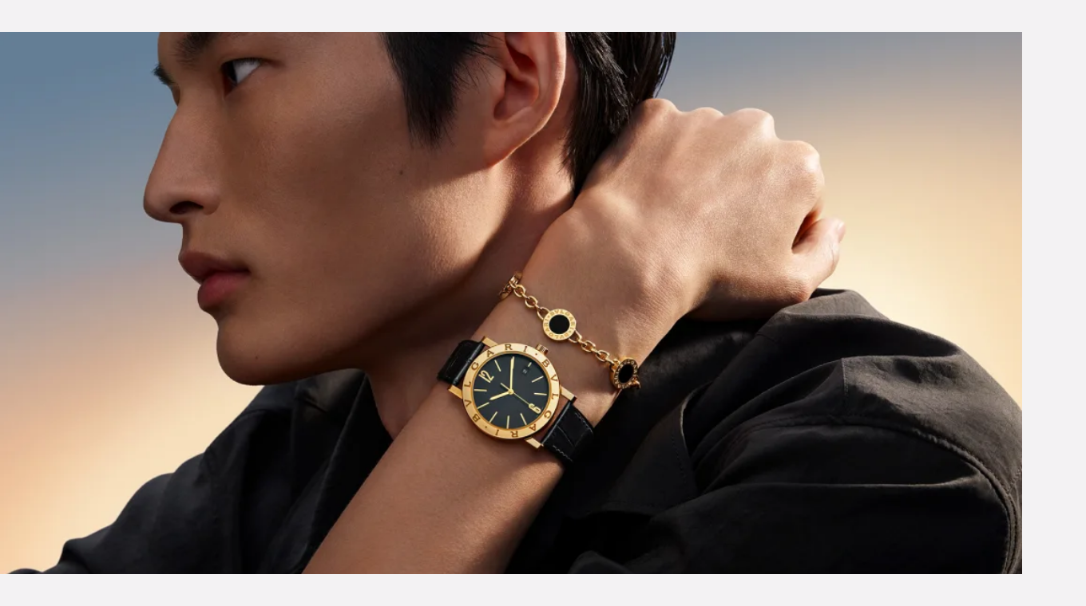

--- FILE ---
content_type: application/javascript
request_url: https://www.bulgari.com/YVjqZ5nQFZykzwoO1g/1r1ir6J1L3atbzOu/LloSAg/SkJE/OwdKXAYC
body_size: 168754
content:
(function(){if(typeof Array.prototype.entries!=='function'){Object.defineProperty(Array.prototype,'entries',{value:function(){var index=0;const array=this;return {next:function(){if(index<array.length){return {value:[index,array[index++]],done:false};}else{return {done:true};}},[Symbol.iterator]:function(){return this;}};},writable:true,configurable:true});}}());(function(){AT();zPT();NCT();var zA=function(Dc,FO){return Dc/FO;};var lM=function(UA){if(UA===undefined||UA==null){return 0;}var ZM=UA["toLowerCase"]()["replace"](/[^a-z]+/gi,'');return ZM["length"];};var XB=function(T4,RZ){return T4 in RZ;};var UO=function(gP){return void gP;};var p6=function(SZ,s7){return SZ>>s7;};var d1=function(XP){return Is["unescape"](Is["encodeURIComponent"](XP));};var ll;var PP=function(KZ,rj){return KZ[gB[jP]](rj);};var WI=function(){return Is["Math"]["floor"](Is["Math"]["random"]()*100000+10000);};var XZ=function(c6){return +c6;};var Ih=function(){return (ll.sjs_se_global_subkey?ll.sjs_se_global_subkey.push(fW):ll.sjs_se_global_subkey=[fW])&&ll.sjs_se_global_subkey;};var hh=function wW(b4,GI){var Nj=wW;while(b4!=VD){switch(b4){case l8:{b4+=VE;return [[QB,QB,QB,QB,QB,QB,QB,QB,QB,QB,QB,QB,QB],[Kn(lZ),Kn(jP),JI,Kn(S1),S1,Kn(l6),w6,Kn(Hc),Rr,Kn(wI),Z7,Kn(l6),OB,hj,Kn(Hc)],[],[],[],[],[Kn(Hc),MM,Kn(QB)],[W4,Kn(W4),hW,Kn(Z7),lZ,Kn(MP)],[Kn(S1),MM,Kn(QB)],[],[Kn(MM),Z7,MM],[U1,Kn(v4),Lc],[],[Kn(hj),MM,Kn(wI)],[],[mr,Kn(QB),Kn(Z7)],[M1,U1,Kn(Z7)],[]];}break;case nq:{var vI=Rr;while(cB(vI,H7.length)){var p4=PP(H7,vI);var vc=PP(EA.Ix,j1++);YM+=WA(XD,[Yj(Tr(kn(p4),kn(vc)),Tr(p4,vc))]);vI++;}b4+=kC;}break;case LD:{b4=VD;Aj.pop();}break;case Eq:{for(var br=Rr;cB(br,Er[OZ()[Nr(Rr)].apply(null,[RY,MY,Ac])]);br=Fn(br,QB)){var Vr=Er[r7(typeof W6()[dO(W4)],Fn('',[][[]]))?W6()[dO(lZ)].call(null,vA,ZI,I6):W6()[dO(Hc)].apply(null,[Kh,An,Ch])](br);var pY=w1[Vr];fB+=pY;}var VY;return Aj.pop(),VY=fB,VY;}break;case Nv:{b4=VD;for(var f1=Rr;cB(f1,F4[Qc[Rr]]);++f1){Q7()[F4[f1]]=J7(Bn(f1,lZ))?function(){m2=[];wW.call(this,MQ,[F4]);return '';}:function(){var Q6=F4[f1];var NW=Q7()[Q6];return function(V6,E6,TM,Wc,GM,tm){if(r7(arguments.length,Rr)){return NW;}var q0=WA.call(null,DQ,[mF,E6,T9,Wc,lZ,tm]);Q7()[Q6]=function(){return q0;};return q0;};}();}}break;case UK:{b4+=I;while(cB(wH,Jm.length)){W6()[Jm[wH]]=J7(Bn(wH,lZ))?function(){return xw.apply(this,[PR,arguments]);}:function(){var tU=Jm[wH];return function(PF,GF,st){var GX=EA(pj,GF,st);W6()[tU]=function(){return GX;};return GX;};}();++wH;}}break;case kK:{var mV=N2?Is[W6()[dO(QB)].apply(null,[j3,rx,M0])]:Is[OZ()[Nr(wI)](PS,w6,FX)];for(var Dd=Rr;cB(Dd,Rm[OZ()[Nr(Rr)](Pd,MY,dS)]);Dd=Fn(Dd,QB)){Xm[Vp()[Up(jP)].apply(null,[Ff,NV])](mV(Gm(Rm[Dd])));}b4+=IN;var Wp;return Aj.pop(),Wp=Xm,Wp;}break;case ZD:{for(var Gj=Rr;cB(Gj,H2[OZ()[Nr(Rr)].apply(null,[If,MY,U1])]);Gj=Fn(Gj,QB)){(function(){var Km=H2[Gj];var l2=cB(Gj,Zg);Aj.push(xk);var s9=l2?OZ()[Nr(QB)](TH,Eg,J7(QB)):W6()[dO(Rr)].apply(null,[J7({}),dk,ct]);var c3=l2?Is[OZ()[Nr(wI)](E2,w6,Lc)]:Is[W6()[dO(QB)](tp,hK,M0)];var Ip=Fn(s9,Km);ll[Ip]=function(){var AS=c3(LH(Km));ll[Ip]=function(){return AS;};return AS;};Aj.pop();}());}b4+=IQ;}break;case xx:{var Jm=GI[q];b4+=DT;jd(Jm[Rr]);var wH=Rr;}break;case RE:{b4=ZD;var H2=GI[q];var Zg=GI[JR];var LH=wW(Bv,[]);Aj.push(V2);}break;case TQ:{return YM;}break;case Bv:{b4+=EE;Aj.push(WV);var CX={'\x30':W6()[dO(wI)].call(null,J7(J7([])),Aw,Cp),'\x34':W6()[dO(jP)](G3,Tb,NV),'\x44':r7(typeof Vp()[Up(jP)],Fn('',[][[]]))?Vp()[Up(L0)].apply(null,[IF,Fd]):Vp()[Up(Rr)](kk,V2),'\x47':r7(typeof OZ()[Nr(wI)],'undefined')?OZ()[Nr(Z7)].apply(null,[dk,Od,gF]):OZ()[Nr(jP)](sJ,g2,M9),'\x4f':W6()[dO(MM)].apply(null,[Uj,f0,JI]),'\x58':W6()[dO(W4)](dS,xl,Vw),'\x5f':W6()[dO(MP)](Sm,Sw,Y0),'\x6a':fF(typeof Vp()[Up(MP)],'undefined')?Vp()[Up(QB)](QV,cw):Vp()[Up(L0)](H0,FH),'\x71':Vp()[Up(wI)](lf,T9),'\x72':W6()[dO(hW)].apply(null,[J7(J7([])),CT,U1]),'\x78':W6()[dO(S1)].apply(null,[KV,EX,Vw])};var Wd;return Wd=function(c0){return wW(d8,[c0,CX]);},Aj.pop(),Wd;}break;case rN:{b4+=JL;return [[Rr,Rr,Rr],[Kn(Hc),MM,Kn(QB)],[FX,Kn(Bf),wI,MP,Kn(wI),Z7,Kn(W4)],[Kn(hW),U1,Kn(Bf),U1,Kn(US)],[],[MP,Kn(L0),Kn(JI),U1],[],[],[Kn(Mt),MM,Kn(wI)],[Kn(U1),lZ,Kn(MP)],[Kn(Z7),MY,Kn(lZ)],[],[ZX,Kn(jP),Kn(wI)]];}break;case jb:{return [lZ,MM,Kn(W4),MM,Kn(wI),W4,Kn(jP),lZ,Kn(Bf),lZ,Kn(MP),Kn(QB),Kn(Mt),QB,Kn(QB),Kn(L0),wI,jP,Hc,Kn(FX),lt,Kn(QB),Kn(JI),hj,Kn(Z7),Kn(MP),Kn(Z7),Kn(wF),Kn(QB),lm,Kn(S1),Kn(jP),Kn(hW),Kn(JI),PX,Kn(S1),jP,MM,Kn(U1),Kn(lZ),tw,Kn(lZ),Kn(Hc),U1,Kn(jP),Kn(wI),Kn(JI),U1,Kn(L0),[hW],jP,Z7,Kn(Z7),S1,Kn(Hc),Kn(U1),Lg,Kn(hj),Kn(jP),hW,Kn(wI),Hc,Kn(qU),tV,mr,Kn(QB),Kn(Z7),Kn(hW),jP,jP,Rr,QB,MY,jP,Kn(Z7),L0,QB,W4,MP,Kn(US),Kn(MP),Kn(jP),JI,Z7,S1,Kn(jP),Kn(L0),Kn(Hc),D9,Mt,Rr,Kn(L0),U1,Kn(hX),v4,Kn(W4),Kn(Hc),Kn(Hc),Kn(W4),Bf,Kn(U1),Kn(QB),Kn(Et),Pg,Rr,Kn(Bf),D9,Kn(A9),hX,Kn(Mt),Rr,Kn(QB),U1,hj,Kn(US),MY,Kn(jP),[Z7],MY,Kn(U1),Kn(L0),S1,jP,Z7,Kn(U1),Hc,Rr,U1,Kn(wg),Et,Kn(lZ),Kn(jP),MM,Kn(W4),Kn(S1),wI,Kn(U1),Bf,MM,Kn(MY),Kn(mr),C0,[Rr],Rr,QB,Bf,Kn(U1),Kn(MM),wI,MP,wI,Z7,[QB],QB,Kn(Mt),Kn(L0),Hc,MP,Kn(lZ),Kn(D9),pj,hW,Kn(JI),wI,Z7,Kn(PX),mr,U1,Kn(Z7),W4,Z7,Kn(hW),Kn(Hc),US,[QB],wI,Rr,hW,Z7,[MP],Kn(jP),S1,hW,Kn(jP),Hc,Kn(MY),MM,hW,W4,U1,S1,Kn(Et),Bf,Bf,Kn(Bf),lZ,Kn(sw),M9,MP,Kn(M1),Hc,Kn(jP),Kn(Z7),Kn(jP),Rr,Z7,hW,Kn(jP),Kn(L0),hW,MM,Kn(w6),hj,[S1],QB,Kn(Z7),jP,Kn(U1),Kn(JI),JI,Kn(jP),Kn(Hc),hj,Kn(Z7),QB,Kn(Bf),[wI],Kn(ZX),hX,Kn(M1),wI,Hc,L0,[QB],lZ,L0,Kn(L0),Kn(l6),Kh,Kn(wI),W4,Kn(U1),Hc,Kn(jX),US,Kn(wI),wI,L0,U1,Kn(Bf),Kn(QB),QB,Kn(QB),Kn(hW),Kn(Mt),jP,S1,Kn(wI),Mt,Kn(Lc),w6,Kn(L0),jP,MP,Kn(W4),JI,Rr,Kn(Pg),hS,Kn(jP),[Z7],Kn(zV),w6,US,Kn(US),Kn(wI),jP,Kn(MY),MM,FX,Kn(zV),zV,Rr,Kn(mF),C0,Kn(hj),Kn(W4),OB,[Rr],Rr,Rr,hW,Kn(jP),Kn(L0),hW,MM,Kn(KS),Kn(MY),Mt,Kn(hW),W4,L0,jP,hW,Kn(U1),hW,Kn(jP),W4,Kn(JI),U1,Kn(JI),Bf,Kn(JI),hW,MP,S1,Kn(U1),Kn(wI),Mt,Kn(v4),b9,Kn(W4),MP,Kn(MP),hW,MM,Kn(Uj),A9,Kn(hS),KS,Rr,W4,hj,Kn(mr),JI,[jP],MM,Bf,Kn(M1),Hc,hW,Kn(mr),US,Kn(Mt),W4,Kn(MP),Kn(Hc),jP,U1,Kn(v4),Lc,MM,Kn(W4),MM,Kn(U1),Mt,QB,Kn(jP),Kn(L0),L0,Kn(mF),jP,L0,QB,Kn(US),Bf,wI,Kn(l6),[wI],US,Kn(QB),Rr,Kn(Z7),Kn(QB),Mt,Kn(U1),Kn(QB),QB,hW,MM,Kn(Hc),Kn(MP),Hc,W4,Kn(QB),MP,Kn(W4),Kn(MM),Kn(MM),wI,JI,Kn(MY),Z7,Kn(W4),U1,Kn(W4),Kn(wI),Kn(QB),US,Rr,Kn(US),wI,Z7,Kn(Et),Pg,Kn(Bf),hW,MM,Kn(MP),[lZ],Kn(L0),S1,Kn(JI),Kn(MM),mr,Kn(hW),wI,Kn(U1),JI,Rr,Kn(Hc),L0,Kn(MP),Kn(Hc),M1,Kn(QB),Kn(hW),Kn(wI),Kn(JI),U1,Kn(Pg),tw,Kn(wI),hW,MM,US,Kn(MP),Kn(QB),jP,wI,Kn(QB),Rr,U1,Kn(Hc),hj,QB,Kn(w6),S1,US,Kn(Hc),hW,Kn(ZX),[lZ],jP,L0,QB,S1,QB,Kn(Z7),jP,W4,Rr,D9,Kn(hj),Kn(jP),wI,JI,[jP],Rr,L0,Z7,S1,[MP],QB,hW,Kn(lZ),hj,Kn(wI),Kn(U1),S1,Kn(S1),Kn(W4),W4,jP,Kn(jP),Hc,Z7,Kn(tw),PX,Kn(US),US,Kn(Mt),Hc,Kn(lZ),hj,Kn(MP),Kn(MP),hW,MM,Kn(b9),ZX,Kn(Hc),QB,r2,Kn(lZ),M0,Kn(Um),Lg,Kn(JI),[S1],Kn(zV),Kn(jX),M0,Kn(QB),QB,D0,MP,Kn(xf),Kn(Hc),U1,Kn(W4),JI,Kn(mr),MM,Kn(wI),JI,Kn(Hc),QB,Kn(jP),JI,Kn(jg),jX,mr,QB,Kn(Z7),QB,Kn(Mt),US,Kn(lZ),MM,[hW],Mt,Kn(U1),Kn(L0),US,Kn(Mt),Kn(Hc),hj,QB,Z7,Kn(MM),Z7,S1,jP,Kn(lZ),Kn(wI),US,[QB],Z7,Kn(S1),QB,US,Kn(jg),M0,Rr,Rr,FV,Kn(TV),Kn(Z7),U1,Kn(Hc),M1];}break;case MQ:{var F4=GI[q];b4+=DN;}break;case jK:{b4+=vs;if(cB(Nw,zU[bw[Rr]])){do{vS()[zU[Nw]]=J7(Bn(Nw,QB))?function(){HX=[];wW.call(this,SL,[zU]);return '';}:function(){var jm=zU[Nw];var HV=vS()[jm];return function(Gd,Lm,Rk,NU,Bk){if(r7(arguments.length,Rr)){return HV;}var Gp=WA.call(null,EK,[Gd,Lm,Lc,NU,J7({})]);vS()[jm]=function(){return Gp;};return Gp;};}();++Nw;}while(cB(Nw,zU[bw[Rr]]));}}break;case jQ:{return [[Kn(W4),U1,MM,Kn(Z7),Kn(wI)],[],[Z7,Kn(W4),U1,Kn(W4),Kn(wI)],[Mt,Kn(hW),W4,L0],[D9,W4,Z7,Kn(Z7)],[Kn(Mt),MM,Kn(wI)],[],[Kn(jP),Kn(MM),mr],[Lc,Kn(Hc),QB]];}break;case SL:{var zU=GI[q];b4+=ml;var Nw=Rr;}break;case Lb:{b4+=D8;for(var jH=Rr;cB(jH,Ng[k2[Rr]]);++jH){IX()[Ng[jH]]=J7(Bn(jH,MM))?function(){Yw=[];wW.call(this,Yl,[Ng]);return '';}:function(){var kU=Ng[jH];var Op=IX()[kU];return function(nU,VU,Rt,f3){if(r7(arguments.length,Rr)){return Op;}var dX=WA(ss,[nU,G3,Rt,f3]);IX()[kU]=function(){return dX;};return dX;};}();}}break;case d8:{var Er=GI[q];var w1=GI[JR];Aj.push(E0);b4=Eq;var fB=OZ()[Nr(MM)].apply(null,[Ys,SS,wg]);}break;case tL:{var nk=GI[q];b4+=bl;var Q0=GI[JR];var bp=GI[kl];var YM=Fn([],[]);var j1=rS(Bn(Q0,Aj[Bn(Aj.length,QB)]),M0);var H7=U3[bp];}break;case mQ:{var Hj=GI[q];EA=function(kw,GS,Z3){return wW.apply(this,[tL,arguments]);};b4=VD;return jd(Hj);}break;case Yl:{var Ng=GI[q];b4+=lT;}break;case EQ:{Yw=[Kn(U1),Mt,jP,jP,Kn(W4),Kn(U1),Kn(W4),MY,Kn(Bf),US,Kn(Mt),[Z7],Kn(lZ),Kn(QB),Kn(QB),wI,MM,Kn(wI),Kn(JI),MY,Kn(Z7),Z7,Kn(lZ),Kn(jP),U1,W4,L0,QB,Kn(MM),Kn(U1),lZ,Kn(MP),MM,Kn(Z7),Kn(KS),Kn(hW),Rr,MP,lZ,Kn(QB),Rr,Kn(hW),Kn(wI),Bf,wI,Hc,Kn(L0),Kn(U1),S1,Kn(S1),Kn(W4),W4,jP,Kn(jP),Hc,Z7,Kn(Kh),[wI],Kn(QB),Mt,Kn(Bf),Z7,Kn(tw),A9,Kn(Uj),FX,Mt,Kn(sw),Bf,Bf,Kn(Bf),lZ,MM,Kn(Uj),v4,Kn(W4),Hc,Kn(Bf),U1,MM,Kn(Mt),Kn(QB),Kn(OB),[L0],Kn(lt),[L0],Kn(lZ),Kn(wI),hj,QB,Kn(Lc),hj,Rr,Kn(S1),Kn(wI),W4,Kn(U1),Hc,Kn(L0),Kn(Hc),wI,wI,Kn(hj),PX,Kn(US),US,Kn(Mt),Lc,Kn(QB),Z7,QB,Kn(wI),jP,Kn(hj),Bf,Kn(Z7),jP,Kn(Hc),hj,QB,Kn(hX),v4,wI,Kn(Pg),tV,Kn(QB),Kn(Z7),QB,Kn(QB),L0,QB,Kn(l6),Kn(QB),hj,Kn(Z7),Kn(JI),tw,Kn(lZ),Kn(Hc),U1,[W4],Kn(Ac),[MP],[Z7],jX,Kn(OB),hW,Kn(lZ),hj,Kn(wI),Kn(Z7),Kn(wF),b9,Kn(W4),MP,Kn(MP),hW,MM,QB,Bf,Kn(U1),Kn(MM),wI,Kn(M1),OB,Mt,Kn(US),W4,Kn(jX),Mt,US,Kn(Hc),MM,Kn(wI),Hc,Rr,Kn(W4),Kn(QB),Kn(mr),D9,[Rr],Kn(jP),L0,Kn(wI),QB,lZ,Kn(W4),Z7,Kn(W4),Bf,Kn(v4),[MP],Kn(sw),hX,Hc,Kn(JI),Kn(U1),mr,S1,Kn(jP),Z7,Rr,Kn(MP),Kn(W4),Kn(Mt),Hc,Hc,MY,Kn(Bf),M1,Kn(Bf),Z7,S1,Kn(jP),Kn(Mt),US,Kn(Bf),Z7,Kn(Et),hX,Kn(M1),wI,Hc,L0,Kn(Hc),MM,Kn(QB),QB,W4,Kn(W4),wI,Kn(MM),US,Kn(Mt),Kn(QB),[W4],Kn(L0),Kn(Z7),Kn(QB),L0,Kn(U1),Kn(L0),jP,M1,Kn(MM),QB,Kn(US),US,Kn(Mt),Kn(wI),[wI],Kn(jP),US,Kn(Mt),Kn(wI),Hc,Rr,Kn(pj),D9,[Rr],Kn(Hc),U1,Kn(W4),JI,Kn(mr),MM,Kn(wI),Kn(W4),Kn(jP),wI,MM,Kn(wI),Kn(JI),hj,U1,L0,Kn(U1),Kn(MM),wI,Kn(JI),D9,jP,Kn(W4),Kn(MM),U1,S1,hW,Kn(MY),Mt,Kn(Z7),Rr,Z7,Kn(lZ),QB,Kn(Hc),QB,Kn(Bf),M9,Kn(hW),Kn(Hc),Kn(Hc),QB,Kn(jP),JI,Kn(Hc),hj,QB,Kn(G3),M9,Kn(S1),QB,US,Kn(jg),M0,Kn(jP),Kn(Hc),Kn(L0),S1,Kn(MM),U1,Bf,Kn(MP),[Rr],Kn(MP),Mt,hW,Kn(S1),hj,Kn(wI),Kn(JI),Kn(QB),Kn(jX),hW,Kn(Hc),w6,Kn(L0),Mt,Kn(w6),Kh,Bf,Kn(M1),Rr,Rr,Rr,Rr,Rr,JI,Kn(jP),Kn(M0),FX,Hc,Kn(qU),AX,Z7,MM,Kn(Mt),wI,Hc,Kn(hW),Kn(L0),U1,wI,Kn(Mt),Kn(r2),hS,Kn(lZ),wI,Kn(wI),Mt,Kn(M9),TV,Kn(hW),Kn(FX),ZX,Kn(jP),QB,Kn(Hc),U1,wI,Z7,Kn(Yg),PX,JI,Kn(MY),[jP],Kn(Z7),jP,hj,Kn(W4),Kn(jP),L0,Kn(MY),lZ,QB,Kn(Hc),Bf,Kn(Hc),Kn(hW),M1,Kn(M1),Kn(pj),jg,Kn(U1),QB,S1,Kn(W4),Kn(QB),Mt,Kn(U1),Kn(L0),US,Kn(Mt),Kn(US),US,JI,Kn(JI),Mt,Kn(PX),Kh,Kn(wI),W4,Kn(U1),Hc,Kn(D9),M1,L0,Kn(MP),S1,MM,Kn(QB),MM,Kn(Z7),Rr,qU,Kn(cX),W4,wI,Kn(jP),Z7,Kn(Z7),Kn(lZ),lZ,Kn(jP),Rr,Rr,j3,S1,Kn(MY),Kn(jg),Rr,U1,Kn(Hc),hj,QB,Kn(w6),S1,US,Kn(Hc),hW,Kn(Pg),G3,Kn(W4),U1,wI,Kn(hj),Kn(jP),hW,Kn(wI),Hc,Kn(l6),Bf,MP,jP,Kn(QB),jP,Kn(Bf),Bf,W4,Kn(tw),PX,Kn(Z7),jP,Kn(Bf),MM,Kn(wI),Kn(MY),Z7,Kn(jP),Kn(QB),Bf,Kn(hW),Kn(W4),Kn(hj),MY,[jP],Kn(ZX),US,W4,jP,Kn(JI),jP,lZ,Kn(jP),jP,jP,Kn(zV),PX,Hc,L0,Kn(lZ),Rr,Rr,hj,L0,lZ,Kn(wI),jP,Kn(L0),Kn(W4),Mt,Kn(Hc),MM,Kn(QB)];b4+=VL;}break;case Tv:{var Rm=GI[q];b4+=p8;var N2=GI[JR];Aj.push(hH);var Xm=[];var Gm=wW(Bv,[]);}break;}}};var Sg=function(){var YX;if(typeof Is["window"]["XMLHttpRequest"]!=='undefined'){YX=new (Is["window"]["XMLHttpRequest"])();}else if(typeof Is["window"]["XDomainRequest"]!=='undefined'){YX=new (Is["window"]["XDomainRequest"])();YX["onload"]=function(){this["readyState"]=4;if(this["onreadystatechange"] instanceof Is["Function"])this["onreadystatechange"]();};}else{YX=new (Is["window"]["ActiveXObject"])('Microsoft.XMLHTTP');}if(typeof YX["withCredentials"]!=='undefined'){YX["withCredentials"]=true;}return YX;};function AT(){ll=[]['\x6b\x65\x79\x73']();if(typeof window!==''+[][[]]){Is=window;}else if(typeof global!==[]+[][[]]){Is=global;}else{Is=this;}}var kn=function(PU){return ~PU;};var A2=function(){if(Is["Date"]["now"]&&typeof Is["Date"]["now"]()==='number'){return Is["Date"]["now"]();}else{return +new (Is["Date"])();}};var Cg=function(Bt){return Is["Math"]["floor"](Is["Math"]["random"]()*Bt["length"]);};var xw=function np(c2,bV){var Cw=np;while(c2!=t8){switch(c2){case Rq:{Aj.pop();c2=t8;}break;case cL:{hh(Yl,[zm()]);(function(H2,Zg){return hh.apply(this,[RE,arguments]);}(['044D4Xqqqqqq','rDrr0q_Xqqqqqq','xqj0','rGjO','OO','G','O4','Oq','q','x','Gqqq','GqOx','O','Oqqq','r','GXxD','GXrG','DO','Gx','G4','Gq','D0qqqqq'],Kh));jS=hh(Tv,[['xqj4Xqqqqqq','x','O44Xqqqqqq','q','GO_','04_jD','xOjxj0_Oj4Xqqqqqq','xOrO00D','rDrr0q_Xqqqqqq','044D4Xqqqqqq','rrrrrrr','4xOG0D4','O','GqOx','Oqxr','D0qq','G0Drx','DO_0r','G','D','GO','G4','Oq','Gx','Gr','r','DD','GOD','4','Gqqq','xOjxj0_Oj0','Dqqq','GqqG','xjjj','Ojjj','Gqqqq','xjj','r0O','jj','O4','x_','OqG0','jjjjjj','GX0_','GXxD','GXrG','DO','r_4','GG','_','GD','Gq','D0qqqqq','OG0qqqqq','Gqq'],J7(J7(Rr))]);AJ=function SKqQQpzndF(){function Z(){this["jE"]=(this["KB"]&0xffff)*5+(((this["KB"]>>>16)*5&0xffff)<<16)&0xffffffff;this.NX=zc;}Q();ks();UE();function XU(xK,rJ){var Gl=XU;switch(xK){case Ef:{var A2=rJ[El];A2[A2[m3](vG)]=function(){this[R2].push(HH(this[X](),this[X]()));};XU(kK,[A2]);}break;case jH:{var MJ=rJ[El];MJ[MJ[m3](c3)]=function(){this[R2].push(wf(this[X](),this[X]()));};XU(Ef,[MJ]);}break;case kK:{var B3=rJ[El];B3[B3[m3](mc)]=function(){kH.call(this[hl]);};XU(lE,[B3]);}break;case RG:{var NE=rJ[El];NE[NE[m3](JG)]=function(){var mU=this[Ff]();var KX=this[Ff]();var OH=this[Ff]();var gH=this[X]();var QR=[];for(var PR=xE;cl(PR,OH);++PR){switch(this[R2].pop()){case xE:QR.push(this[X]());break;case p2:var kc=this[X]();for(var NJ of kc.reverse()){QR.push(NJ);}break;default:throw new Error(ls()[C(IX)](PE(m),nE,YS,ws));}}var j=gH.apply(this[R3].y,QR.reverse());mU&&this[R2].push(this[Qf](j));};XU(jH,[NE]);}break;case Dl:{var EX=rJ[El];EX[EX[m3](k3)]=function(){this[R2].push(pU(PE(p2),this[X]()));};XU(Js,[EX]);}break;case WI:{var SK=rJ[El];SK[SK[m3](SS)]=function(){this[mK](l.b,this[nl]());};XU(lc,[SK]);}break;case lc:{var l3=rJ[El];l3[l3[m3](I3)]=function(){var DX=this[Ff]();var JH=this[X]();var Jc=this[X]();var xc=this[Is](Jc,JH);if(VE(DX)){var sc=this;var ts={get(q2){sc[R3]=q2;return Jc;}};this[R3]=new Proxy(this[R3],ts);}this[R2].push(xc);};XU(RG,[l3]);}break;case lE:{var L3=rJ[El];L3[L3[m3](q3)]=function(){var GJ=[];var zX=this[Ff]();while(zX--){switch(this[R2].pop()){case xE:GJ.push(this[X]());break;case p2:var dI=this[X]();for(var g of dI){GJ.push(g);}break;}}this[R2].push(this[rS](GJ));};XU(Dl,[L3]);}break;case Js:{var bH=rJ[El];bH[bH[m3](XB)]=function(){this[R2].push(UU(this[X](),this[X]()));};XU(DG,[bH]);}break;case DG:{var bf=rJ[El];bf[bf[m3](w2)]=function(){this[R2].push(cl(this[X](),this[X]()));};JB(Cl,[bf]);}break;}}function Df(){var sI=[]['\x6b\x65\x79\x73']();Df=function(){return sI;};return sI;}function c(){return XU.apply(this,[Dl,arguments]);}function xX(dc,zs){return dc[Rl[pB]](zs);}function fH(){return ["\x61\x70\x70\x6c\x79","\x66\x72\x6f\x6d\x43\x68\x61\x72\x43\x6f\x64\x65","\x53\x74\x72\x69\x6e\x67","\x63\x68\x61\x72\x43\x6f\x64\x65\x41\x74"];}function wR(){return BE.apply(this,[El,arguments]);}function GH(){if([10,13,32].includes(this["Uc"]))this.NX=ES;else this.NX=lH;}function zU(){return WU(`${TH()[T2(MR)]}`,0,zf());}function PE(bS){return -bS;}function UR(t,AB){return t%AB;}function s2(){this["zJ"]++;this.NX=ES;}function E(qK,nB){return qK>=nB;}function zc(){this["KB"]=(this["jE"]&0xffff)+0x6b64+(((this["jE"]>>>16)+0xe654&0xffff)<<16);this.NX=s2;}function Nf(){this["KB"]=this["KB"]<<13|this["KB"]>>>19;this.NX=Z;}function Z2(gU){return EE()[gU];}function C(vJ){return EE()[vJ];}function KK(Rc){return EE()[Rc];}var kH;var bc;var DG,WH,Js,lc,M3,jX,lE,bJ,fJ,r2,kf,qB,HI,TR,Ll,fE,FR,zR,vR,Ns,Z3,LR,gl,RG,M2,P,D,Es,ms,Dl,SB,tE,V,jH,ff,Bs,lS,sX,Ef,lG,FK,MK,Cl,JU,WI,nc,MI,jJ;var l;return JB.call(this,If);function HB(){return WU(`${TH()[T2(MR)]}`,wl()+1);}var Hc;var EK;function bB(){return G.apply(this,[Ns,arguments]);}function Kl(a){return a.length;}function df(){this["KB"]^=this["KB"]>>>16;this.NX=UB;}function zH(zG,pK){return zG&pK;}function YI(){this["KB"]=(this["KB"]&0xffff)*0x85ebca6b+(((this["KB"]>>>16)*0x85ebca6b&0xffff)<<16)&0xffffffff;this.NX=LJ;}function SU(){return ["<HEV(/b\n WN\\\tSUUZ\x07_a.:\b\f\t\'\tOR\tHU2\x3f$L;\nCOCI]","2\r\r","<T|","h\tS\x40Z\r_%k4\f5JXG\x40U_(%%X\r8CYI","7OT*T5","brx y`(Q\x405\':>{pc`h!+:iX>nB}88(M","TZZHG","l\'R\rJ\"+*YUV=","%):ZE\\\v[UGAO,.,\f^-\nC"];}function ls(){var cS=[]['\x6b\x65\x79\x73']();ls=function(){return cS;};return cS;}function xS(){return rE.apply(this,[Bs,arguments]);}var U;function JB(wS,hI){var K=JB;switch(wS){case If:{jI=function(fI){this[R2]=[fI[R3].y];};vs=function(IJ,K2){return JB.apply(this,[ZI,arguments]);};bc=function(Y3,KG){return JB.apply(this,[lG,arguments]);};U=function(){this[R2][this[R2].length]={};};kH=function(){this[R2].pop();};fX=function(){return [...this[R2]];};cE=function(fB){return JB.apply(this,[vR,arguments]);};QG=function(){this[R2]=[];};HR=function(){return VG.apply(this,[Oc,arguments]);};IK=function(cX,Ic){return VG.apply(this,[SB,arguments]);};z=function(Zf,DB,cG,GE){return VG.apply(this,[WI,arguments]);};PX=function(){return VG.apply(this,[tE,arguments]);};AK=function(){return tB.apply(this,[RG,arguments]);};EK=function(){return tB.apply(this,[Bs,arguments]);};LG=function(qH,n2,Tl,Fl){return tB.apply(this,[If,arguments]);};xI=function(GK,TB,qU,hf){return tB.apply(this,[nc,arguments]);};t2=function(QS,S,js){return JB.apply(this,[lE,arguments]);};Ys(MI,[]);Rl=fH();GR=II();tB.call(this,V,[EE()]);R();tB.call(this,jH,[EE()]);Yf=SU();vX.call(this,Cl,[EE()]);cB();Ys.call(this,kK,[EE()]);k2=tB(ms,[['c3','qHq','I03','IHqqUHHHHHH','IHq0UHHHHHH'],VE({})]);l={b:k2[xE],p:k2[p2],k:k2[MR]};;RS=class RS {constructor(){this[IR]=[];this[pc]=[];this[R2]=[];this[lR]=xE;MH(Es,[this]);this[TH()[T2(pB)](p2,PE(qX))]=t2;}};return RS;}break;case ZI:{var IJ=hI[El];var K2=hI[CR];return this[R2][wf(this[R2].length,p2)][IJ]=K2;}break;case lG:{var Y3=hI[El];var KG=hI[CR];for(var YU of [...this[R2]].reverse()){if(IU(Y3,YU)){return KG[Is](YU,Y3);}}throw ls()[C(pB)](PE(GX),Ec,AX,pB);}break;case vR:{var fB=hI[El];if(kI(this[R2].length,xE))this[R2]=Object.assign(this[R2],fB);}break;case lE:{var QS=hI[El];var S=hI[CR];var js=hI[Af];this[pc]=this[rc](S,js);this[R3]=this[Qf](QS);this[hl]=new jI(this);this[mK](l.b,xE);try{while(cl(this[IR][l.b],this[pc].length)){var rH=this[Ff]();this[rH](this);}}catch(BG){}}break;case lS:{var cf=hI[El];cf[cf[m3](ws)]=function(){var cU=[];var xl=this[R2].pop();var tR=wf(this[R2].length,p2);for(var rs=xE;cl(rs,xl);++rs){cU.push(this[DI](this[R2][tR--]));}this[SE](ls()[C(CG)].call(null,PE(pX),K3,YS,IX),cU);};}break;case fE:{var WB=hI[El];WB[WB[m3](rB)]=function(){this[R2].push(this[J2]());};JB(lS,[WB]);}break;case Js:{var DK=hI[El];DK[DK[m3](nl)]=function(){var RU=this[R2].pop();var jS=this[Ff]();if(C3(typeof RU,PH()[KK(IX)](PE(FS),MR,LE,zI))){throw ls()[C(Jf)](PE(HX),CG,Jl,xE);}if(UI(jS,p2)){RU.y++;return;}this[R2].push(new Proxy(RU,{get(MS,gR,F3){if(jS){return ++MS.y;}return MS.y++;}}));};JB(fE,[DK]);}break;case bJ:{var Q2=hI[El];Q2[Q2[m3](H)]=function(){this[R2].push(LK(this[X](),this[X]()));};JB(Js,[Q2]);}break;case Cl:{var qf=hI[El];qf[qf[m3](mI)]=function(){this[R2].push(IU(this[X](),this[X]()));};JB(bJ,[qf]);}break;}}function OK(){return XU.apply(this,[RG,arguments]);}function kI(mE,rX){return mE===rX;}function EE(){var dH=['Xc','Q3','pH','cK','Qs','lB','j3'];EE=function(){return dH;};return dH;}function v(){return rE.apply(this,[Mc,arguments]);}var GR;var fX;function II(){return ["U","2",">N3lKl3[/L+F=h9p+3odkrxi*\"","X","[","w .Q+D5"];}function VG(ME,BS){var ZR=VG;switch(ME){case TR:{var FX=BS[El];var wU=PI([],[]);for(var Dc=wf(FX.length,p2);E(Dc,xE);Dc--){wU+=FX[Dc];}return wU;}break;case Z3:{var Il=BS[El];xI.tK=VG(TR,[Il]);while(cl(xI.tK.length,PG))xI.tK+=xI.tK;}break;case Oc:{HR=function(ZE){return VG.apply(this,[Z3,arguments]);};xI.apply(null,[PE(LB),Qf,IX,GI]);}break;case SB:{var BB=BS[El];var Gs=BS[CR];var x2=GR[MR];var UK=PI([],[]);var bE=GR[BB];var KE=wf(bE.length,p2);while(E(KE,xE)){var AU=UR(PI(PI(KE,Gs),wI()),x2.length);var lK=xX(bE,KE);var LS=xX(x2,AU);UK+=Ys(SB,[HH(zH(W3(lK),LS),zH(W3(LS),lK))]);KE--;}return Ys(qB,[UK]);}break;case WI:{var S3=BS[El];var gX=BS[CR];var CU=BS[Af];var sS=BS[ZI];var jB=EI[ws];var qS=PI([],[]);var XJ=EI[gX];var sJ=wf(XJ.length,p2);if(E(sJ,xE)){do{var sR=UR(PI(PI(sJ,S3),wI()),jB.length);var Fc=xX(XJ,sJ);var nR=xX(jB,sR);qS+=Ys(SB,[zH(HH(W3(Fc),W3(nR)),HH(Fc,nR))]);sJ--;}while(E(sJ,xE));}return Ys(Dl,[qS]);}break;case El:{var Tf=BS[El];var pl=PI([],[]);var WS=wf(Tf.length,p2);while(E(WS,xE)){pl+=Tf[WS];WS--;}return pl;}break;case P:{var P3=BS[El];z.Vf=VG(El,[P3]);while(cl(z.Vf.length,H2))z.Vf+=z.Vf;}break;case tE:{PX=function(hR){return VG.apply(this,[P,arguments]);};z(PE(s3),xE,IX,vS);}break;case jH:{var GS=BS[El];var k=PI([],[]);var A=wf(GS.length,p2);if(E(A,xE)){do{k+=GS[A];A--;}while(E(A,xE));}return k;}break;case vR:{var OR=BS[El];LG.G2=VG(jH,[OR]);while(cl(LG.G2.length,H))LG.G2+=LG.G2;}break;}}function Fs(){return G.apply(this,[Ef,arguments]);}function JJ(){this["KB"]^=this["zJ"];this.NX=LH;}function xB(){return MH.apply(this,[ER,arguments]);}function wf(pR,fc){return pR-fc;}function Pf(){return G.apply(this,[gl,arguments]);}var EI;function UI(YH,ZB){return YH>ZB;}function VE(YB){return !YB;}var jI;function pE(Ql,Zl){return Ql^Zl;}function HH(NR,r3){return NR|r3;}function SX(hc,CI){return hc<=CI;}function NI(){this["Uc"]=this["Uc"]<<15|this["Uc"]>>>17;this.NX=WE;}function BE(Ac,N2){var nS=BE;switch(Ac){case V:{var Hl=N2[El];Hl[Hl[m3](kE)]=function(){var AG=this[Ff]();var Al=Hl[nl]();if(VE(this[X](AG))){this[mK](l.b,Al);}};rE(fJ,[Hl]);}break;case Af:{var IG=N2[El];IG[IG[m3](mK)]=function(){this[R2].push(this[Qf](undefined));};BE(V,[IG]);}break;case El:{var Pc=N2[El];Pc[Pc[m3](kB)]=function(){var AS=this[Ff]();var NG=this[Ff]();var D3=this[nl]();var FU=fX.call(this[hl]);var M=this[R3];this[R2].push(function(...DH){var Lc=Pc[R3];AS?Pc[R3]=M:Pc[R3]=Pc[Qf](this);var TI=wf(DH.length,NG);Pc[lR]=PI(TI,p2);while(cl(TI++,xE)){DH.push(undefined);}for(let WR of DH.reverse()){Pc[R2].push(Pc[Qf](WR));}cE.call(Pc[hl],FU);var xG=Pc[IR][l.b];Pc[mK](l.b,D3);Pc[R2].push(DH.length);Pc[U3]();var TS=Pc[X]();while(UI(--TI,xE)){Pc[R2].pop();}Pc[mK](l.b,xG);Pc[R3]=Lc;return TS;});};BE(Af,[Pc]);}break;case M3:{var MX=N2[El];MX[MX[m3](KU)]=function(){this[R2].push(PI(this[X](),this[X]()));};BE(El,[MX]);}break;case jX:{var Ul=N2[El];Ul[Ul[m3](Is)]=function(){this[SE](this[R2].pop(),this[X](),this[Ff]());};BE(M3,[Ul]);}break;case Z3:{var tG=N2[El];tG[tG[m3](Ts)]=function(){this[R2].push(this[X]()&&this[X]());};BE(jX,[tG]);}break;case SB:{var Mf=N2[El];Mf[Mf[m3](Uf)]=function(){this[R2].push(this[nl]());};BE(Z3,[Mf]);}break;case CR:{var Wc=N2[El];Wc[Wc[m3](ZH)]=function(){this[R2].push(this[OI](this[J2]()));};BE(SB,[Wc]);}break;case lc:{var Wl=N2[El];Wl[Wl[m3](ml)]=function(){this[R2].push(pE(this[X](),this[X]()));};BE(CR,[Wl]);}break;case WH:{var fs=N2[El];fs[fs[m3](jc)]=function(){U.call(this[hl]);};BE(lc,[fs]);}break;}}var cE;0xc55183a,2044740355;function R(){EI=["\t<kcu\r\x07k\bT:\x3f","!XVT","\"_RC","\\","","}","P6Z%r\x40>2","","\\cMqV[fUcC*+<xkJHf"];}function KJ(){return XU.apply(this,[jH,arguments]);}function NK(){return MH.apply(this,[Oc,arguments]);}var HR;function mG(a,b,c){return a.indexOf(b,c);}var kG;function cB(){Gf=["vS:,\b\x40=xu%yu\'s","S#Vhe;>L\'O%","\r"];}function LJ(){this["KB"]^=this["KB"]>>>13;this.NX=Ls;}var vs;var p2,MR,pB,CG,Jf,IX,GI,ws,rB,gI,rf,XH,GX,pX,FS,HX,xE,CJ,Ks,PG,LB,Qf,RK,QI,YS,xJ,Vc,hG,B,XB,FB,H2,s3,vS,m,H,RH,nX,A3,AI,NS,cJ,Ff,Xl,VR,JK,bG,O2,nl,W,vc,zS,CK,vG,vK,Qc,sU,EJ,zI,cI,qX,R2,R3,Is,Ec,AX,m3,DI,SE,K3,J2,LE,Jl,X,mI,w2,k3,q3,rS,mc,hl,c3,JG,nE,I3,SS,mK,XX,D2,BI,IR,U3,pc,As,BH,vB,RX,zK,w3,kE,kB,lR,KU,Ts,Uf,ZH,OI,ml,jc,BU,WX,OJ,kl,jl,bI,rc,KI,zE,d,OX;function pG(){return qc(Yc(),413323);}function N(){return G.apply(this,[ER,arguments]);}function tB(bs,sf){var V2=tB;switch(bs){case RG:{AK=function(qJ){return VG.apply(this,[vR,arguments]);};LG(PE(RH),xE,VE(VE(p2)),VE(xE));}break;case RR:{var E2=sf[El];var pS=PI([],[]);var b3=wf(E2.length,p2);if(E(b3,xE)){do{pS+=E2[b3];b3--;}while(E(b3,xE));}return pS;}break;case MK:{var xR=sf[El];IK.nf=tB(RR,[xR]);while(cl(IK.nf.length,nX))IK.nf+=IK.nf;}break;case Bs:{EK=function(Wf){return tB.apply(this,[MK,arguments]);};IK.apply(null,[Jf,PE(s3)]);}break;case If:{var ZS=sf[El];var ZK=sf[CR];var NB=sf[Af];var ns=sf[ZI];var X3=Gf[p2];var c2=PI([],[]);var hU=Gf[ZK];var Ol=wf(hU.length,p2);while(E(Ol,xE)){var Tc=UR(PI(PI(Ol,ZS),wI()),X3.length);var tc=xX(hU,Ol);var dE=xX(X3,Tc);c2+=Ys(SB,[zH(W3(zH(tc,dE)),HH(tc,dE))]);Ol--;}return Ys(fJ,[c2]);}break;case nc:{var Xs=sf[El];var RB=sf[CR];var Rs=sf[Af];var ps=sf[ZI];var WG=Yf[Jf];var gK=PI([],[]);var dX=Yf[ps];var dU=wf(dX.length,p2);if(E(dU,xE)){do{var Y2=UR(PI(PI(dU,Xs),wI()),WG.length);var JX=xX(dX,dU);var z2=xX(WG,Y2);gK+=Ys(SB,[zH(W3(zH(JX,z2)),HH(JX,z2))]);dU--;}while(E(dU,xE));}return Ys(P,[gK]);}break;case jH:{var xs=sf[El];PX(xs[xE]);for(var Ws=xE;cl(Ws,xs.length);++Ws){PH()[xs[Ws]]=function(){var h=xs[Ws];return function(XK,hX,ss,l2){var wc=z.apply(null,[XK,hX,CJ,Ks]);PH()[h]=function(){return wc;};return wc;};}();}}break;case ms:{var UJ=sf[El];var mH=sf[CR];var Sc=[];var Hs=vX(ms,[]);var WK=mH?kG[ls()[C(xE)](PE(xJ),VE(xE),MR,CG)]:kG[PH()[KK(xE)](PE(RK),IX,QI,YS)];for(var Y=xE;cl(Y,UJ[PH()[KK(p2)].call(null,PE(Vc),p2,VE(VE([])),hG)]);Y=PI(Y,p2)){Sc[ls()[C(p2)](PE(B),XB,FB,p2)](WK(Hs(UJ[Y])));}return Sc;}break;case V:{var cc=sf[El];EK(cc[xE]);var HU=xE;if(cl(HU,cc.length)){do{TH()[cc[HU]]=function(){var r=cc[HU];return function(vf,FG){var YJ=IK(vf,FG);TH()[r]=function(){return YJ;};return YJ;};}();++HU;}while(cl(HU,cc.length));}}break;case r2:{var YR=sf[El];var MG=sf[CR];var L2=PI([],[]);var VS=UR(PI(MG,wI()),rB);var OS=GR[YR];var VK=xE;if(cl(VK,OS.length)){do{var Bl=xX(OS,VK);var Ss=xX(IK.nf,VS++);L2+=Ys(SB,[HH(zH(W3(Bl),Ss),zH(W3(Ss),Bl))]);VK++;}while(cl(VK,OS.length));}return L2;}break;}}var LG;var Rl;function WU(a,b,c){return a.substr(b,c);}function cs(C2){this[R2]=Object.assign(this[R2],C2);}function vX(SG,TG){var PJ=vX;switch(SG){case Cl:{var Lf=TG[El];HR(Lf[xE]);var Zs=xE;if(cl(Zs,Lf.length)){do{ls()[Lf[Zs]]=function(){var V3=Lf[Zs];return function(Rf,tJ,ZG,PB){var tl=xI(Rf,JK,bG,PB);ls()[V3]=function(){return tl;};return tl;};}();++Zs;}while(cl(Zs,Lf.length));}}break;case jJ:{var kX=TG[El];var LU=TG[CR];var S2=PH()[KK(Jf)].apply(null,[PE(Ks),GI,EJ,zI]);for(var PK=xE;cl(PK,kX[PH()[KK(p2)](PE(Vc),p2,zI,rf)]);PK=PI(PK,p2)){var lI=kX[ls()[C(MR)](PE(cI),EJ,MR,MR)](PK);var BK=LU[lI];S2+=BK;}return S2;}break;case ms:{var hJ={'\x30':TH()[T2(xE)](pB,PE(O2)),'\x33':TH()[T2(p2)](xE,PE(XH)),'\x48':PH()[KK(MR)](PE(cJ),CG,H2,nl),'\x49':TH()[T2(MR)](CG,PE(Ff)),'\x55':PH()[KK(pB)].call(null,PE(W),Jf,vc,zS),'\x63':Df()[Z2(xE)].call(null,PE(CK),MR,vG,vK),'\x71':PH()[KK(CG)](PE(Qc),pB,VE(p2),sU)};return function(JR){return vX(jJ,[JR,hJ]);};}break;}}function X2(){return MH.apply(this,[V,arguments]);}function WE(){this["Uc"]=(this["Uc"]&0xffff)*0x1b873593+(((this["Uc"]>>>16)*0x1b873593&0xffff)<<16)&0xffffffff;this.NX=XG;}function TX(){return BE.apply(this,[Af,arguments]);}function g3(){return G.apply(this,[HI,arguments]);}function Ps(a,b){return a.charCodeAt(b);}function ks(){Mc=+ ! +[]+! +[]+! +[]+! +[]+! +[]+! +[],ER=! +[]+! +[]+! +[]+! +[],vl=[+ ! +[]]+[+[]]-+ ! +[],ZI=+ ! +[]+! +[]+! +[],RR=+ ! +[]+! +[]+! +[]+! +[]+! +[]+! +[]+! +[],If=[+ ! +[]]+[+[]]-+ ! +[]-+ ! +[],El=+[],Oc=[+ ! +[]]+[+[]]-[],Af=! +[]+! +[],kK=+ ! +[]+! +[]+! +[]+! +[]+! +[],CR=+ ! +[];}function FJ(){if(this["w"]<Kl(this["vI"]))this.NX=T3;else this.NX=JJ;}function TH(){var Zc=[]['\x6b\x65\x79\x73']();TH=function(){return Zc;};return Zc;}function nH(){return G.apply(this,[fJ,arguments]);}function OB(){return rE.apply(this,[jX,arguments]);}function rG(){return rE.apply(this,[Dl,arguments]);}function SI(){return rE.apply(this,[Cl,arguments]);}function hs(){return BE.apply(this,[M3,arguments]);}function sE(){return XU.apply(this,[WI,arguments]);}var RR,If,ER,El,Mc,Oc,vl,Af,ZI,kK,CR;var xI;var AK;function hH(qE,FI){return qE!==FI;}function wE(){return G.apply(this,[sX,arguments]);}function jU(zB,rR){return zB>>rR;}var IK;function C3(B2,P2){return B2!=P2;}function bR(){return BE.apply(this,[jX,arguments]);}function EG(){return G.apply(this,[bJ,arguments]);}function Q(){Hc=Object['\x63\x72\x65\x61\x74\x65'](Object['\x70\x72\x6f\x74\x6f\x74\x79\x70\x65']);MR=2;TH()[T2(MR)]=SKqQQpzndF;if(typeof window!=='undefined'){kG=window;}else if(typeof global!=='undefined'){kG=global;}else{kG=this;}}function XG(){this["KB"]^=this["Uc"];this.NX=Nf;}function wI(){var HG;HG=ql()-pG();return wI=function(){return HG;},HG;}function Ys(hK,PU){var wB=Ys;switch(hK){case qB:{var HJ=PU[El];IK=function(DR,f2){return tB.apply(this,[r2,arguments]);};return EK(HJ);}break;case MI:{p2=+ ! ![];MR=p2+p2;pB=p2+MR;CG=MR-p2+pB;Jf=CG+pB*p2-MR;IX=Jf+CG-pB;GI=IX+p2;ws=IX+Jf-GI+CG*p2;rB=IX+CG-pB*p2+MR;gI=Jf+rB-GI+pB;rf=MR+pB*GI+gI;XH=CG+rf*p2+GI*rB;GX=IX*ws+MR*XH-CG;pX=rB*rf+GI+MR*Jf;FS=ws+rf+Jf*CG*GI;HX=gI+Jf+XH*GI+MR;xE=+[];CJ=pB*ws+CG*IX+Jf;Ks=rf+gI*CG;PG=MR*rf+gI-Jf;LB=Jf-rf*p2+XH*gI;Qf=rB*gI*p2-pB*MR;RK=pB-MR+Jf*XH+IX;QI=IX*CG*pB-MR-rB;YS=pB+IX+ws*GI+p2;xJ=rB-GI+XH*IX-CG;Vc=XH*ws+GI-gI-p2;hG=rf+MR*Jf*p2-IX;B=rB*XH+IX*MR*CG;XB=pB-p2+MR*rf;FB=rf*pB-GI+rB-IX;H2=pB*gI;s3=ws+XH*gI-rf;vS=p2*IX-MR+rf+Jf;m=rB+pB+XH*Jf-CG;H=CG+GI+rf-IX;RH=ws*rf*CG-XH;nX=pB+IX+ws+p2;A3=p2*GI+CG+ws-MR;AI=Jf*GI*pB-IX-gI;NS=pB+gI+Jf+ws+MR;cJ=p2*IX*rB-CG*ws;Ff=ws+gI+MR*rf+p2;Xl=gI+MR+ws-Jf;VR=pB-CG+MR*gI;JK=MR*ws*IX;bG=ws*MR;O2=XH*p2*ws+rB*GI;nl=IX*MR*pB+Jf-rB;W=CG+IX*Jf*ws*pB;vc=IX+rB*Jf-GI;zS=ws*Jf+p2+MR-GI;CK=Jf*XH-CG+pB-ws;vG=gI*IX+rf+p2-pB;vK=MR*pB*GI-p2+IX;Qc=GI+rB+gI*pB-Jf;sU=ws+CG;EJ=MR+pB*gI+rf-GI;zI=ws+rB+MR-p2+GI;cI=XH*GI-Jf*rB*CG;qX=p2+rB*CG*ws;R2=rB+IX+CG*Jf*gI;R3=rf*Jf*p2+pB*ws;Is=rf*GI-p2-rB;Ec=pB*IX+GI*gI-rB;AX=rf+Jf+rB*GI-CG;m3=IX*Jf*MR+rf*pB;DI=XH*MR+rf-GI;SE=gI+IX*rB+Jf*GI;K3=rf-rB+ws+GI-CG;J2=CG*GI+ws+gI+IX;LE=MR-GI+gI*IX+Jf;Jl=p2+rf+gI*Jf-MR;X=CG+rf-GI-Jf+XH;mI=rB+GI+rf-ws-p2;w2=Jf+gI*rB-rf+p2;k3=rf-MR*CG+rB*Jf;q3=pB+MR*gI*CG*p2;rS=rB*pB+GI*CG;mc=Jf+gI*rB-p2-ws;hl=p2*rf*CG+gI-pB;c3=GI+Jf*gI*MR;JG=rf*pB-CG+Jf+rB;nE=ws+IX+p2-MR;I3=p2*ws*rB+rf+gI;SS=XH-gI+MR+rf-rB;mK=pB+IX+Jf*rf+ws;XX=CG*p2+XH+ws*pB;D2=gI+CG+rB+IX+XH;BI=CG*rf+MR-Jf+ws;IR=p2-pB+gI*Jf;U3=rB+XH*MR+ws-p2;pc=rB+XH+pB+rf;As=ws*gI*pB+rB-XH;BH=MR*XH-GI+ws-rf;vB=XH-p2+ws*rB;RX=MR*rf-pB+XH+rB;zK=rf+ws*Jf+XH+p2;w3=rf+MR+GI*CG*Jf;kE=MR-Jf+IX*gI*pB;kB=Jf+rB+IX*pB*gI;lR=rf*ws*p2-Jf*MR;KU=rf+ws*rB-gI+XH;Ts=ws*rf+IX-GI*Jf;Uf=XH-pB+MR*GI*gI;ZH=MR-p2+gI*pB*ws;OI=Jf-p2+rB+gI;ml=gI*CG*IX+rB-GI;jc=p2+rf+XH*MR+rB;BU=CG*rB*GI-p2-Jf;WX=GI+IX*CG*gI+rB;OJ=gI+MR+rf+pB-rB;kl=MR*CG+Jf+pB+ws;jl=GI*p2+CG*pB-Jf;bI=rf-CG*MR+rB*GI;rc=Jf-pB+IX+gI+rf;KI=gI-MR+GI+ws+rf;zE=rB-gI*p2+rf*pB;d=gI+ws+pB+IX*CG;OX=rB*p2-Jf+XH*MR;}break;case SB:{var ll=PU[El];if(SX(ll,M2)){return kG[Rl[MR]][Rl[p2]](ll);}else{ll-=LR;return kG[Rl[MR]][Rl[p2]][Rl[xE]](null,[PI(jU(ll,gI),JU),PI(UR(ll,D),ff)]);}}break;case ZI:{var J=PU[El];var gc=PU[CR];var Bc=PU[Af];var Vl=PU[ZI];var DS=PI([],[]);var XE=UR(PI(J,wI()),A3);var CS=Yf[Vl];var rI=xE;while(cl(rI,CS.length)){var fR=xX(CS,rI);var RJ=xX(xI.tK,XE++);DS+=Ys(SB,[zH(W3(zH(fR,RJ)),HH(fR,RJ))]);rI++;}return DS;}break;case P:{var JI=PU[El];xI=function(hE,lJ,WJ,EU){return Ys.apply(this,[ZI,arguments]);};return HR(JI);}break;case kK:{var Pl=PU[El];AK(Pl[xE]);for(var OG=xE;cl(OG,Pl.length);++OG){Df()[Pl[OG]]=function(){var kR=Pl[OG];return function(mJ,hB,tH,d3){var qs=LG.call(null,mJ,hB,AI,NS);Df()[kR]=function(){return qs;};return qs;};}();}}break;case FK:{var rU=PU[El];var MB=PU[CR];var gB=PU[Af];var n3=PU[ZI];var mR=PI([],[]);var jK=UR(PI(rU,wI()),Xl);var nU=EI[MB];var pJ=xE;while(cl(pJ,nU.length)){var Nc=xX(nU,pJ);var ds=xX(z.Vf,jK++);mR+=Ys(SB,[zH(HH(W3(Nc),W3(ds)),HH(Nc,ds))]);pJ++;}return mR;}break;case Dl:{var n=PU[El];z=function(s,I,Vs,F2){return Ys.apply(this,[FK,arguments]);};return PX(n);}break;case zR:{var YX=PU[El];var fK=PU[CR];var q=PU[Af];var Gc=PU[ZI];var SJ=PI([],[]);var xH=UR(PI(YX,wI()),VR);var XR=Gf[fK];var L=xE;if(cl(L,XR.length)){do{var YE=xX(XR,L);var dB=xX(LG.G2,xH++);SJ+=Ys(SB,[zH(W3(zH(YE,dB)),HH(YE,dB))]);L++;}while(cl(L,XR.length));}return SJ;}break;case fJ:{var mX=PU[El];LG=function(EB,ZX,TK,wG){return Ys.apply(this,[zR,arguments]);};return AK(mX);}break;}}function UB(){return this;}function Kf(){return rE.apply(this,[kf,arguments]);}function IB(){return XU.apply(this,[kK,arguments]);}function Of(){return MH.apply(this,[FR,arguments]);}function SR(){return JB.apply(this,[lS,arguments]);}function Ls(){this["KB"]=(this["KB"]&0xffff)*0xc2b2ae35+(((this["KB"]>>>16)*0xc2b2ae35&0xffff)<<16)&0xffffffff;this.NX=df;}function Yc(){return zU()+HB()+typeof kG[TH()[T2(MR)].name];}function ES(){this["w"]++;this.NX=FJ;}function gs(){return BE.apply(this,[V,arguments]);}function LH(){this["KB"]^=this["KB"]>>>16;this.NX=YI;}function m2(){return rE.apply(this,[fJ,arguments]);}function mS(){return Ys.apply(this,[kK,arguments]);}function Yl(){return MH.apply(this,[Es,arguments]);}function US(){return zf()+Kl("\x63\x35\x35\x31\x38\x33\x61")+3;}function VB(){return BE.apply(this,[SB,arguments]);}function wl(){return mG(`${TH()[T2(MR)]}`,";",zf());}function jR(){return MH.apply(this,[fE,arguments]);}function gE(){return JB.apply(this,[fE,arguments]);}function Us(){return G.apply(this,[tE,arguments]);}function ZU(){return BE.apply(this,[WH,arguments]);}function tf(){return G.apply(this,[WH,arguments]);}var Yf;function TE(){return XU.apply(this,[Ef,arguments]);}function pU(H3,FH){return H3*FH;}function gf(){return MH.apply(this,[fJ,arguments]);}function ql(){return WU(`${TH()[T2(MR)]}`,US(),wl()-US());}function vE(){return XU.apply(this,[lc,arguments]);}function J3(){return XU.apply(this,[Js,arguments]);}function wJ(){return rE.apply(this,[M3,arguments]);}function rE(CE,LI){var KH=rE;switch(CE){case Bs:{var RI=LI[El];RI[RI[m3](XX)]=function(){this[R2].push(hH(this[X](),this[X]()));};XU(WI,[RI]);}break;case gl:{var qG=LI[El];qG[qG[m3](D2)]=function(){this[R2].push(jU(this[X](),this[X]()));};rE(Bs,[qG]);}break;case Ll:{var T=LI[El];T[T[m3](BI)]=function(){var OU=this[Ff]();var G3=this[R2].pop();var sl=this[R2].pop();var dG=this[R2].pop();var NH=this[IR][l.b];this[mK](l.b,G3);try{this[U3]();}catch(O){this[R2].push(this[Qf](O));this[mK](l.b,sl);this[U3]();}finally{this[mK](l.b,dG);this[U3]();this[mK](l.b,NH);}};rE(gl,[T]);}break;case kf:{var JE=LI[El];JE[JE[m3](hl)]=function(){this[R2]=[];QG.call(this[hl]);this[mK](l.b,this[pc].length);};rE(Ll,[JE]);}break;case M3:{var jf=LI[El];jf[jf[m3](As)]=function(){this[R2].push(this[Ff]());};rE(kf,[jf]);}break;case Dl:{var QU=LI[El];QU[QU[m3](BH)]=function(){this[R2].push(E(this[X](),this[X]()));};rE(M3,[QU]);}break;case Cl:{var IE=LI[El];IE[IE[m3](vB)]=function(){this[R2].push(UR(this[X](),this[X]()));};rE(Dl,[IE]);}break;case Mc:{var BR=LI[El];BR[BR[m3](RX)]=function(){this[R2].push(kI(this[X](),this[X]()));};rE(Cl,[BR]);}break;case jX:{var Nl=LI[El];Nl[Nl[m3](zK)]=function(){this[R2].push(sK(this[X](),this[X]()));};rE(Mc,[Nl]);}break;case fJ:{var sB=LI[El];sB[sB[m3](w3)]=function(){var f=this[Ff]();var Ml=sB[nl]();if(this[X](f)){this[mK](l.b,Ml);}};rE(jX,[sB]);}break;}}function W3(Cs){return ~Cs;}function tU(){return JB.apply(this,[bJ,arguments]);}function PH(){var tX=Object['\x63\x72\x65\x61\x74\x65'](Object['\x70\x72\x6f\x74\x6f\x74\x79\x70\x65']);PH=function(){return tX;};return tX;}function T3(){this["Uc"]=Ps(this["vI"],this["w"]);this.NX=GH;}function PI(dl,F){return dl+F;}function Sl(){return JB.apply(this,[Cl,arguments]);}function lH(){this["Uc"]=(this["Uc"]&0xffff)*0xcc9e2d51+(((this["Uc"]>>>16)*0xcc9e2d51&0xffff)<<16)&0xffffffff;this.NX=NI;}function gS(){return BE.apply(this,[Z3,arguments]);}function VU(){return XU.apply(this,[lE,arguments]);}var QG;function gG(){return JB.apply(this,[Js,arguments]);}function vU(){return BE.apply(this,[CR,arguments]);}function LK(XS,UH){return XS/UH;}function rK(){return tB.apply(this,[jH,arguments]);}function VJ(){return vX.apply(this,[Cl,arguments]);}function DU(){return BE.apply(this,[lc,arguments]);}function cl(kS,QK){return kS<QK;}var RS;function UE(){P=Af+kK*Oc,Dl=RR+ER*Oc,RG=CR+Af*Oc,lG=Mc+ER*Oc,ff=El+Af*Oc+ZI*Oc*Oc+Mc*Oc*Oc*Oc+kK*Oc*Oc*Oc*Oc,nc=If+Oc,WH=If+kK*Oc,MI=Mc+ZI*Oc,FR=Mc+kK*Oc,tE=RR+Oc,D=ER+Af*Oc+El*Oc*Oc+Oc*Oc*Oc,fE=ZI+ER*Oc,gl=vl+ZI*Oc,Z3=CR+kK*Oc,FK=Af+Mc*Oc,DG=kK+ZI*Oc,Bs=ER+Af*Oc,jH=ZI+Af*Oc,Es=kK+kK*Oc,jJ=Af+ER*Oc,r2=El+ZI*Oc,bJ=CR+ZI*Oc,qB=Mc+Oc,jX=kK+Af*Oc,fJ=Mc+Af*Oc,Ns=If+ZI*Oc,sX=kK+Oc,zR=Af+Af*Oc,SB=If+ER*Oc,WI=kK+ER*Oc,MK=vl+kK*Oc,vR=RR+kK*Oc,lc=If+Af*Oc,lE=ER+Oc,M3=El+ER*Oc,M2=kK+ZI*Oc+kK*Oc*Oc+kK*Oc*Oc*Oc+Mc*Oc*Oc*Oc*Oc,LR=Mc+ZI*Oc+kK*Oc*Oc+kK*Oc*Oc*Oc+Mc*Oc*Oc*Oc*Oc,HI=CR+Oc,TR=RR+ZI*Oc,Js=El+Af*Oc,kf=vl+Oc,Ll=vl+ER*Oc,ms=ER+ER*Oc,JU=Mc+vl*Oc+Af*Oc*Oc+kK*Oc*Oc*Oc+kK*Oc*Oc*Oc*Oc,Cl=ZI+Oc,V=ER+ZI*Oc,Ef=RR+Af*Oc,lS=vl+Af*Oc;}function zf(){return mG(`${TH()[T2(MR)]}`,"0x"+"\x63\x35\x35\x31\x38\x33\x61");}function UU(I2,QJ){return I2<<QJ;}function FE(){return rE.apply(this,[Ll,arguments]);}function LX(){return tB.apply(this,[V,arguments]);}function sK(ZJ,dJ){return ZJ>>>dJ;}var Gf;function MH(GG,dK){var mB=MH;switch(GG){case Oc:{var YK=dK[El];YK[rc]=function(hS,GU){var QE=atob(hS);var AR=xE;var b=[];var HE=xE;for(var XI=xE;cl(XI,QE.length);XI++){b[HE]=QE.charCodeAt(XI);AR=pE(AR,b[HE++]);}G(HI,[this,UR(PI(AR,GU),WX)]);return b;};G(bJ,[YK]);}break;case FR:{var MU=dK[El];MU[Ff]=function(){return this[pc][this[IR][l.b]++];};MH(Oc,[MU]);}break;case ER:{var kJ=dK[El];kJ[X]=function(x3){return this[DI](x3?this[R2][wf(this[R2][PH()[KK(p2)].call(null,PE(Vc),p2,KI,OJ)],p2)]:this[R2].pop());};MH(FR,[kJ]);}break;case fJ:{var SH=dK[El];SH[DI]=function(lU){return CH(typeof lU,PH()[KK(IX)](PE(FS),MR,zE,VE(VE({}))))?lU.y:lU;};MH(ER,[SH]);}break;case V:{var qR=dK[El];qR[OI]=function(HS){return bc.call(this[hl],HS,this);};MH(fJ,[qR]);}break;case fE:{var BJ=dK[El];BJ[SE]=function(d2,PS,Xf){if(CH(typeof d2,PH()[KK(IX)].call(null,PE(FS),MR,d,VE(p2)))){Xf?this[R2].push(d2.y=PS):d2.y=PS;}else{vs.call(this[hl],d2,PS);}};MH(V,[BJ]);}break;case Es:{var bK=dK[El];bK[mK]=function(qI,mf){this[IR][qI]=mf;};bK[OX]=function(Sf){return this[IR][Sf];};MH(fE,[bK]);}break;}}function qc(vI,HK){var Cf={vI:vI,KB:HK,zJ:0,w:0,NX:T3};while(!Cf.NX());return Cf["KB"]>>>0;}function cH(){return rE.apply(this,[gl,arguments]);}var k2;var t2;var PX;function CH(QH,DE){return QH==DE;}function IU(IS,fG){return IS in fG;}function T2(wH){return EE()[wH];}var z;function YG(){return XU.apply(this,[DG,arguments]);}function G(g2,gJ){var dS=G;switch(g2){case Ns:{var VX=gJ[El];VX[VX[m3](BU)]=function(){this[R2].push(pU(this[X](),this[X]()));};BE(WH,[VX]);}break;case ER:{var sH=gJ[El];G(Ns,[sH]);}break;case HI:{var jG=gJ[El];var pI=gJ[CR];jG[m3]=function(nI){return UR(PI(nI,pI),WX);};G(ER,[jG]);}break;case fJ:{var Hf=gJ[El];Hf[U3]=function(){var Bf=this[Ff]();while(C3(Bf,l.k)){this[Bf](this);Bf=this[Ff]();}};}break;case tE:{var nJ=gJ[El];nJ[Is]=function(sG,QX){return {get y(){return sG[QX];},set y(UX){sG[QX]=UX;}};};G(fJ,[nJ]);}break;case sX:{var CB=gJ[El];CB[Qf]=function(wK){return {get y(){return wK;},set y(v2){wK=v2;}};};G(tE,[CB]);}break;case gl:{var IH=gJ[El];IH[rS]=function(Cc){return {get y(){return Cc;},set y(DJ){Cc=DJ;}};};G(sX,[IH]);}break;case WH:{var RE=gJ[El];RE[J2]=function(){var GB=HH(UU(this[Ff](),ws),this[Ff]());var bX=PH()[KK(Jf)](PE(Ks),GI,OJ,rf);for(var pf=xE;cl(pf,GB);pf++){bX+=String.fromCharCode(this[Ff]());}return bX;};G(gl,[RE]);}break;case Ef:{var Ds=gJ[El];Ds[nl]=function(){var EH=HH(HH(HH(UU(this[Ff](),kl),UU(this[Ff](),bG)),UU(this[Ff](),ws)),this[Ff]());return EH;};G(WH,[Ds]);}break;case bJ:{var OE=gJ[El];OE[ZH]=function(){var nG=PH()[KK(Jf)](PE(Ks),GI,jl,VE(p2));for(let E3=xE;cl(E3,ws);++E3){nG+=this[Ff]().toString(MR).padStart(ws,PH()[KK(MR)](PE(cJ),CG,sU,AX));}var Kc=parseInt(nG.slice(p2,sU),MR);var AE=nG.slice(sU);if(CH(Kc,xE)){if(CH(AE.indexOf(TH()[T2(MR)].call(null,CG,PE(Ff))),PE(p2))){return xE;}else{Kc-=k2[pB];AE=PI(PH()[KK(MR)].apply(null,[PE(cJ),CG,bI,QI]),AE);}}else{Kc-=k2[CG];AE=PI(TH()[T2(MR)].call(null,CG,PE(Ff)),AE);}var kU=xE;var j2=p2;for(let lX of AE){kU+=pU(j2,parseInt(lX));j2/=MR;}return pU(kU,Math.pow(MR,Kc));};G(Ef,[OE]);}break;}}}();c2=BJ;FG={};}break;case qb:{dd=hh(l8,[]);hh(MQ,[zm()]);HX=hh(jb,[]);Hg=hh(rN,[]);hh(SL,[zm()]);hh(EQ,[]);c2+=N;B2=hh(jQ,[]);}break;case ZQ:{var gk=function(wd){Aj.push(At);if(OS[wd]){var Fp;return Fp=OS[wd][vS()[Tf(Rr)](x2,W4,Uj,xS,Um)],Aj.pop(),Fp;}var Hf=OS[wd]=np(XQ,[Vp()[Up(Mt)](CY,OF),wd,W6()[dO(Bf)](Bf,UX,jg),J7([]),vS()[Tf(Rr)].call(null,x2,W4,tV,xS,J7(Rr)),{}]);rw[wd].call(Hf[vS()[Tf(Rr)](x2,W4,YF,xS,w6)],Hf,Hf[vS()[Tf(Rr)](x2,W4,G3,xS,zS)],gk);Hf[W6()[dO(Bf)](KV,UX,jg)]=J7(q);var Vf;return Vf=Hf[fF(typeof vS()[Tf(Rr)],Fn(OZ()[Nr(MM)](UT,SS,lm),[][[]]))?vS()[Tf(Rr)](x2,W4,Ct,xS,KS):vS()[Tf(QB)](J2,Jw,v4,k3,WF)],Aj.pop(),Vf;};c2=VE;}break;case ms:{gk[fF(typeof vS()[Tf(Rr)],Fn([],[][[]]))?vS()[Tf(wI)](tg,QB,hS,Nd,IS):vS()[Tf(QB)](kS,lm,qF,bS,IS)]=function(H3,Hm,UV){Aj.push(nf);if(J7(gk[W6()[dO(hj)](M0,Vc,Qk)](H3,Hm))){Is[OZ()[Nr(hW)].call(null,wc,fV,J7(QB))][OZ()[Nr(S1)].apply(null,[Bw,WF,W4])](H3,Hm,np(XQ,[OZ()[Nr(Hc)](g6,Nk,Sm),J7(q),fF(typeof W6()[dO(W4)],Fn('',[][[]]))?W6()[dO(US)].apply(null,[J7({}),Vc,Rr]):W6()[dO(lZ)](Z7,k3,hw),UV]));}Aj.pop();};gk[Vp()[Up(Bf)](Pp,Af)]=function(Ck){return np.apply(this,[cx,arguments]);};c2+=bs;}break;case GK:{fX(cx,[]);gB=kg();c2-=LT;Vd();Fg();k2=Qm();b3=Ug();}break;case Iv:{c2-=XK;gk[IX()[Hk(wI)]([Xg,QB],jX,QB,Ek)]=function(n9){Aj.push(lX);var rH=n9&&n9[W6()[dO(M1)](J7(QB),hP,AU)]?function gp(){Aj.push(Np);var Mp;return Mp=n9[OZ()[Nr(JI)](X1,xk,v4)],Aj.pop(),Mp;}:function vm(){return n9;};gk[vS()[Tf(wI)](tg,QB,df,V9,RH)](rH,W6()[dO(M0)](J7([]),jr,M1),rH);var SF;return Aj.pop(),SF=rH,SF;};}break;case BJ:{c2-=Oq;Yd=function(rw){return np.apply(this,[tL,arguments]);}([function(Ak,J0){return OU.apply(this,[Zl,arguments]);},function(w0,Tm,lS){'use strict';return g3.apply(this,[CQ,arguments]);}]);}break;case Rv:{c2+=I8;for(var S2=QB;cB(S2,bV[OZ()[Nr(Rr)].apply(null,[SW,MY,RH])]);S2++){var Ef=bV[S2];if(fF(Ef,null)&&fF(Ef,undefined)){for(var Nt in Ef){if(Is[OZ()[Nr(hW)].call(null,DM,fV,r2)][Vp()[Up(MM)].apply(null,[FY,dS])][Vp()[Up(Kh)](E4,lt)].call(Ef,Nt)){DH[Nt]=Ef[Nt];}}}}}break;case CC:{Is[W6()[dO(Mt)].apply(null,[df,NO,zf])][IX()[Hk(L0)].apply(null,[Ad,tw,L0,xO])]=function(z0){Aj.push(cX);var Tw=OZ()[Nr(MM)].call(null,bU,SS,jg);var wj=fF(typeof OZ()[Nr(Mt)],Fn([],[][[]]))?OZ()[Nr(Bf)](D3,tp,Qk):OZ()[Nr(Z7)](LX,Im,M9);var jf=Is[fF(typeof OZ()[Nr(Bf)],Fn('',[][[]]))?OZ()[Nr(W4)](P0,tf,M9):OZ()[Nr(Z7)](E3,Jw,SX)](z0);for(var z9,T0,F3=Rr,ES=wj;jf[W6()[dO(Hc)](U1,EU,Ch)](Tr(F3,Rr))||(ES=Vp()[Up(jX)](Q2,MP),rS(F3,QB));Tw+=ES[W6()[dO(Hc)](J7(J7({})),EU,Ch)](Yj(FV,p6(z9,Bn(MP,wf(rS(F3,QB),MP)))))){T0=jf[r7(typeof IX()[Hk(Z7)],Fn(OZ()[Nr(MM)].call(null,bU,SS,wI),[][[]]))?IX()[Hk(MM)](K0,df,z2,Ch):IX()[Hk(Z7)].call(null,IF,Bf,S1,ZF)](F3+=zA(jP,jS[QB]));if(fp(T0,jS[wI])){throw new SH(Vp()[Up(KS)](vV,Lg));}z9=Tr(JH(z9,MP),T0);}var nw;return Aj.pop(),nw=Tw,nw;};c2=NK;}break;case sN:{var lV;c2=t8;return Aj.pop(),lV=DH,lV;}break;case lx:{c2-=lD;Aj=Ih();bt=BU();fX.call(this,EK,[I2()]);Lt();fX.call(this,RN,[I2()]);sS();hh.call(this,xx,[I2()]);m2=fX(rN,[]);}break;case SL:{A3=function(){return fX.apply(this,[qs,arguments]);};F9=function(Og,jw,jU){return fX.apply(this,[LK,arguments]);};jd=function(){return fX.apply(this,[EQ,arguments]);};EA=function(w2,Qt,RS){return fX.apply(this,[ZN,arguments]);};gS=function(){return fX.apply(this,[rK,arguments]);};c2=GK;}break;case DJ:{Hd.TJ=bt[xk];fX.call(this,EK,[eS1_xor_2_memo_array_init()]);return '';}break;case EQ:{F9.VC=qS[tV];fX.call(this,RN,[eS1_xor_1_memo_array_init()]);return '';}break;case NK:{Aj.pop();c2=t8;}break;case PR:{EA.Ix=U3[qU];hh.call(this,xx,[eS1_xor_0_memo_array_init()]);return '';}break;case rK:{var W0=bV[q];var K3=Rr;c2+=bJ;for(var kH=Rr;cB(kH,W0.length);++kH){var fm=PP(W0,kH);if(cB(fm,zK)||fp(fm,x8))K3=Fn(K3,QB);}return K3;}break;case w:{gk[W6()[dO(hj)](jX,jc,Qk)]=function(Pw,tS){return np.apply(this,[sK,arguments]);};gk[vS()[Tf(L0)].call(null,gF,QB,hX,r3,b9)]=OZ()[Nr(MM)](qA,SS,tp);var E9;return E9=gk(gk[OZ()[Nr(Mt)](JS,Ad,J7({}))]=QB),Aj.pop(),E9;}break;case XQ:{Aj.push(tg);var cS={};var vp=bV;for(var xX=Rr;cB(xX,vp[fF(typeof OZ()[Nr(jP)],'undefined')?OZ()[Nr(Rr)].apply(null,[z3,MY,b9]):OZ()[Nr(Z7)].call(null,Lc,hH,J7(QB))]);xX+=wI)cS[vp[xX]]=vp[Fn(xX,QB)];var vf;return Aj.pop(),vf=cS,vf;}break;case VE:{var OS={};Aj.push(nd);gk[Q7()[bm(Rr)](M9,dk,J7(J7([])),dw,J7(J7({})),QB)]=rw;gk[Vp()[Up(MY)].call(null,n6,sw)]=OS;c2-=Ws;}break;case Jq:{c2+=vs;var Kf=bV[q];var IU=Rr;for(var jp=Rr;cB(jp,Kf.length);++jp){var xV=PP(Kf,jp);if(cB(xV,zK)||fp(xV,x8))IU=Fn(IU,QB);}return IU;}break;case CQ:{var WH=bV;var Mw=WH[Rr];Aj.push(lZ);c2+=ID;for(var Uf=QB;cB(Uf,WH[OZ()[Nr(Rr)].call(null,g9,MY,r2)]);Uf+=wI){Mw[WH[Uf]]=WH[Fn(Uf,QB)];}Aj.pop();}break;case Tv:{var FU=bV[q];var JU=Rr;for(var dU=Rr;cB(dU,FU.length);++dU){var rV=PP(FU,dU);if(cB(rV,zK)||fp(rV,x8))JU=Fn(JU,QB);}c2+=wN;return JU;}break;case Ub:{gk[Vp()[Up(mr)](Kr,ww)]=function(MX,cm){if(Yj(cm,QB))MX=gk(MX);Aj.push(wp);if(Yj(cm,MP)){var AV;return Aj.pop(),AV=MX,AV;}if(Yj(cm,L0)&&r7(typeof MX,Vp()[Up(M1)](v6,C9))&&MX&&MX[W6()[dO(M1)](jP,Sl,AU)]){var vk;return Aj.pop(),vk=MX,vk;}var Jt=Is[fF(typeof OZ()[Nr(Rr)],Fn([],[][[]]))?OZ()[Nr(hW)](pO,fV,J7(J7([]))):OZ()[Nr(Z7)].call(null,XX,KH,PX)][vS()[Tf(jP)](pw,MM,M9,ht,SX)](null);gk[Vp()[Up(Bf)](H4,Af)](Jt);Is[OZ()[Nr(hW)](pO,fV,lm)][fF(typeof OZ()[Nr(jP)],Fn('',[][[]]))?OZ()[Nr(S1)](tr,WF,tH):OZ()[Nr(Z7)].apply(null,[rg,Ch,gF])](Jt,OZ()[Nr(JI)](N4,xk,I0),np(XQ,[OZ()[Nr(Hc)](b1,Nk,qF),J7(J7({})),Vp()[Up(hj)](hB,qU),MX]));if(Yj(cm,wI)&&Bg(typeof MX,W6()[dO(Kh)].apply(null,[J7(J7([])),jW,mg])))for(var V0 in MX)gk[vS()[Tf(wI)](tg,QB,D9,WS,SX)](Jt,V0,function(vg){return MX[vg];}.bind(null,V0));var B9;return Aj.pop(),B9=Jt,B9;};c2+=gq;}break;case cx:{var Ck=bV[q];Aj.push(Bp);if(fF(typeof Is[IX()[Hk(Rr)](OV,U1,MM,FS)],fF(typeof W6()[dO(Z7)],Fn('',[][[]]))?W6()[dO(mr)](J7([]),v0,ng):W6()[dO(lZ)](J7([]),jk,Xp))&&Is[IX()[Hk(Rr)].call(null,OV,df,MM,FS)][OZ()[Nr(U1)](p9,Z7,hS)]){Is[OZ()[Nr(hW)].apply(null,[rZ,fV,hj])][OZ()[Nr(S1)](TU,WF,J7([]))](Ck,Is[IX()[Hk(Rr)].call(null,OV,hS,MM,FS)][OZ()[Nr(U1)].call(null,p9,Z7,MM)],np(XQ,[Vp()[Up(hj)].call(null,fw,qU),Vp()[Up(US)](GU,AX)]));}Is[OZ()[Nr(hW)].call(null,rZ,fV,Ac)][OZ()[Nr(S1)].apply(null,[TU,WF,qU])](Ck,W6()[dO(M1)](J7(QB),qX,AU),np(XQ,[Vp()[Up(hj)](fw,qU),J7(J7([]))]));Aj.pop();c2+=TC;}break;case sK:{var Pw=bV[q];var tS=bV[JR];var Jp;Aj.push(Vg);return Jp=Is[OZ()[Nr(hW)].apply(null,[PZ,fV,J7([])])][fF(typeof Vp()[Up(Bf)],'undefined')?Vp()[Up(MM)].apply(null,[QY,dS]):Vp()[Up(L0)](sX,zX)][Vp()[Up(Kh)].call(null,dZ,lt)].call(Pw,tS),Aj.pop(),Jp;}break;case tL:{var rw=bV[q];c2+=kx;}break;case pT:{SH[Vp()[Up(MM)](AI,dS)]=new (Is[OZ()[Nr(MY)].call(null,xP,XS,zV)])();SH[Vp()[Up(MM)](AI,dS)][Vp()[Up(OB)].apply(null,[rt,Pg])]=fF(typeof W6()[dO(Hc)],'undefined')?W6()[dO(KS)](mr,m6,xk):W6()[dO(lZ)](J7([]),j9,ww);c2-=Ps;}break;case PK:{var Vk=bV[q];var rm=bV[JR];Aj.push(U0);if(r7(Vk,null)||r7(Vk,undefined)){throw new (Is[r7(typeof W6()[dO(jP)],Fn('',[][[]]))?W6()[dO(lZ)](SX,wF,r2):W6()[dO(OB)](J7(J7(QB)),bh,S1)])(W6()[dO(jX)](J7([]),lc,MS));}var DH=Is[OZ()[Nr(hW)].call(null,DM,fV,U1)](Vk);c2-=IE;}break;case fQ:{var LF=bV[q];c2+=Sq;Aj.push(Yf);this[Q7()[bm(wI)].call(null,D9,X2,MP,Fw,df,W4)]=LF;Aj.pop();}break;case gq:{var SH=function(LF){return np.apply(this,[fQ,arguments]);};Aj.push(XX);if(r7(typeof Is[IX()[Hk(L0)](Ad,Z7,L0,xO)],W6()[dO(D9)](AX,dp,QH))){var P9;return Aj.pop(),P9=J7([]),P9;}c2+=KJ;}break;}}};var cB=function(hV,v3){return hV<v3;};var qV=function(tF,GH){return tF>=GH;};function NCT(){jD=LQ+q*ZN+RN*ZN*ZN,Kv=sK+RN*ZN+DQ*ZN*ZN,ml=Tv+Tv*ZN+Tv*ZN*ZN,EP=Tv+ZN+q*ZN*ZN+ZN*ZN*ZN,AP=DQ+ZN+Tv*ZN*ZN+ZN*ZN*ZN,AA=MQ+sK*ZN+ZN*ZN+ZN*ZN*ZN,jv=Tv+Tv*ZN+ZN*ZN,SW=RN+RN*ZN+Tv*ZN*ZN+ZN*ZN*ZN,dY=LQ+MQ*ZN+LQ*ZN*ZN,d6=JR+MQ*ZN+ZN*ZN+ZN*ZN*ZN,T8=MQ+sK*ZN+kl*ZN*ZN,J4=sK+ZN+kl*ZN*ZN+ZN*ZN*ZN,sR=MQ+LQ*ZN+kl*ZN*ZN,bO=wE+Tv*ZN+Tv*ZN*ZN+ZN*ZN*ZN,LK=JR+LQ*ZN,Yh=q+LQ*ZN+kl*ZN*ZN+ZN*ZN*ZN,S6=q+ZN+q*ZN*ZN+ZN*ZN*ZN,x1=RN+LQ*ZN+LQ*ZN*ZN,rZ=LQ+sK*ZN+q*ZN*ZN+ZN*ZN*ZN,Gx=kl+q*ZN+kl*ZN*ZN,kO=kl+DQ*ZN+DQ*ZN*ZN+ZN*ZN*ZN,mP=Tv+DQ*ZN+q*ZN*ZN+ZN*ZN*ZN,j7=MQ+kl*ZN+Tv*ZN*ZN+ZN*ZN*ZN,k8=MQ+sK*ZN+DQ*ZN*ZN,Ar=LQ+kl*ZN+Tv*ZN*ZN+ZN*ZN*ZN,pn=kl+q*ZN+Tv*ZN*ZN+ZN*ZN*ZN,bc=RN+DQ*ZN+LQ*ZN*ZN+ZN*ZN*ZN,Q4=sK+MQ*ZN+DQ*ZN*ZN,Rj=kl+ZN+q*ZN*ZN+ZN*ZN*ZN,xs=wE+LQ*ZN+DQ*ZN*ZN,U=DQ+sK*ZN+kl*ZN*ZN+ZN*ZN*ZN,Y8=kl+LQ*ZN+kl*ZN*ZN,f6=MQ+LQ*ZN+q*ZN*ZN+ZN*ZN*ZN,YD=Tv+ZN+ZN*ZN,g7=q+ZN+RN*ZN*ZN+ZN*ZN*ZN,pZ=wE+kl*ZN+Tv*ZN*ZN,BI=DQ+q*ZN+DQ*ZN*ZN+ZN*ZN*ZN,qx=RN+Tv*ZN+kl*ZN*ZN,B8=RN+q*ZN+Tv*ZN*ZN,nM=LQ+q*ZN+MQ*ZN*ZN+ZN*ZN*ZN,DB=sK+Tv*ZN+Tv*ZN*ZN+ZN*ZN*ZN,z6=RN+RN*ZN+q*ZN*ZN+ZN*ZN*ZN,kD=RN+LQ*ZN+Tv*ZN*ZN,x7=LQ+LQ*ZN+ZN*ZN+ZN*ZN*ZN,OW=LQ+q*ZN+LQ*ZN*ZN,cD=Tv+RN*ZN+LQ*ZN*ZN,rQ=q+wE*ZN+LQ*ZN*ZN,JO=q+RN*ZN+q*ZN*ZN+ZN*ZN*ZN,Il=MQ+RN*ZN+RN*ZN*ZN,L6=sK+RN*ZN+kl*ZN*ZN+ZN*ZN*ZN,sv=q+RN*ZN+LQ*ZN*ZN,YP=JR+kl*ZN+q*ZN*ZN+ZN*ZN*ZN,kL=JR+MQ*ZN,Cj=MQ+ZN+kl*ZN*ZN+ZN*ZN*ZN,HL=LQ+LQ*ZN+kl*ZN*ZN,PO=DQ+DQ*ZN+DQ*ZN*ZN+ZN*ZN*ZN,jc=Tv+sK*ZN+q*ZN*ZN+ZN*ZN*ZN,bW=Tv+ZN+RN*ZN*ZN+ZN*ZN*ZN,dD=LQ+DQ*ZN,bA=Tv+sK*ZN+kl*ZN*ZN,vR=RN+Tv*ZN+LQ*ZN*ZN,hZ=DQ+sK*ZN+ZN*ZN,Qr=JR+LQ*ZN+ZN*ZN+ZN*ZN*ZN,sM=DQ+RN*ZN+kl*ZN*ZN+ZN*ZN*ZN,QY=wE+sK*ZN+DQ*ZN*ZN+ZN*ZN*ZN,mK=JR+ZN+kl*ZN*ZN,MN=wE+DQ*ZN+ZN*ZN,Wj=kl+LQ*ZN+kl*ZN*ZN+ZN*ZN*ZN,SY=MQ+RN*ZN+q*ZN*ZN+ZN*ZN*ZN,jn=q+kl*ZN+kl*ZN*ZN+ZN*ZN*ZN,FI=Tv+Tv*ZN+Tv*ZN*ZN+ZN*ZN*ZN,Xh=LQ+RN*ZN+LQ*ZN*ZN+ZN*ZN*ZN,JE=Tv+q*ZN+MQ*ZN*ZN,W7=MQ+q*ZN+kl*ZN*ZN+ZN*ZN*ZN,gT=wE+Tv*ZN+DQ*ZN*ZN,PY=wE+q*ZN+q*ZN*ZN+ZN*ZN*ZN,YN=sK+Tv*ZN+ZN*ZN,MB=DQ+DQ*ZN+RN*ZN*ZN+ZN*ZN*ZN,Oj=MQ+kl*ZN+RN*ZN*ZN+ZN*ZN*ZN,TI=kl+q*ZN+DQ*ZN*ZN,Dr=JR+Tv*ZN+RN*ZN*ZN,tn=Tv+Tv*ZN+LQ*ZN*ZN+ZN*ZN*ZN,VA=MQ+kl*ZN+DQ*ZN*ZN+ZN*ZN*ZN,lr=JR+ZN+wE*ZN*ZN+ZN*ZN*ZN,R7=Tv+kl*ZN+RN*ZN*ZN+ZN*ZN*ZN,qB=wE+sK*ZN+kl*ZN*ZN+ZN*ZN*ZN,kP=JR+q*ZN+Tv*ZN*ZN+ZN*ZN*ZN,C4=DQ+sK*ZN+LQ*ZN*ZN+ZN*ZN*ZN,BW=JR+q*ZN+ZN*ZN+ZN*ZN*ZN,EO=Tv+RN*ZN+LQ*ZN*ZN+ZN*ZN*ZN,B6=MQ+Tv*ZN+ZN*ZN+ZN*ZN*ZN,m7=kl+DQ*ZN+MQ*ZN*ZN+ZN*ZN*ZN,lB=JR+sK*ZN+DQ*ZN*ZN+ZN*ZN*ZN,EQ=q+Tv*ZN,SA=wE+MQ*ZN+kl*ZN*ZN+ZN*ZN*ZN,rI=q+wE*ZN+RN*ZN*ZN+ZN*ZN*ZN,wv=kl+DQ*ZN+LQ*ZN*ZN,dZ=sK+kl*ZN+Tv*ZN*ZN+ZN*ZN*ZN,KJ=JR+q*ZN+MQ*ZN*ZN,lD=kl+RN*ZN+MQ*ZN*ZN,Wx=q+kl*ZN+LQ*ZN*ZN,WP=wE+ZN+LQ*ZN*ZN,bL=Tv+DQ*ZN+Tv*ZN*ZN,H4=Tv+kl*ZN+Tv*ZN*ZN+ZN*ZN*ZN,t8=MQ+LQ*ZN+ZN*ZN,cI=kl+sK*ZN+RN*ZN*ZN+ZN*ZN*ZN,EE=wE+ZN+DQ*ZN*ZN,rW=wE+LQ*ZN+q*ZN*ZN+ZN*ZN*ZN,bZ=LQ+LQ*ZN+kl*ZN*ZN+ZN*ZN*ZN,wO=RN+sK*ZN+kl*ZN*ZN+ZN*ZN*ZN,vj=MQ+sK*ZN+MQ*ZN*ZN+ZN*ZN*ZN,zY=RN+kl*ZN+wE*ZN*ZN+ZN*ZN*ZN,XW=LQ+wE*ZN+LQ*ZN*ZN+ZN*ZN*ZN,OD=sK+LQ*ZN+ZN*ZN,tx=Tv+kl*ZN+RN*ZN*ZN,nO=RN+sK*ZN+Tv*ZN*ZN+ZN*ZN*ZN,Ds=q+Tv*ZN+LQ*ZN*ZN,fY=sK+wE*ZN+RN*ZN*ZN+ZN*ZN*ZN,GE=Tv+wE*ZN+DQ*ZN*ZN,Ah=DQ+DQ*ZN+LQ*ZN*ZN+ZN*ZN*ZN,MI=DQ+RN*ZN+LQ*ZN*ZN+ZN*ZN*ZN,MA=kl+kl*ZN+Tv*ZN*ZN,DY=MQ+DQ*ZN+MQ*ZN*ZN+ZN*ZN*ZN,Jc=DQ+ZN+MQ*ZN*ZN+ZN*ZN*ZN,jR=RN+kl*ZN+kl*ZN*ZN,Oc=DQ+wE*ZN+ZN*ZN+ZN*ZN*ZN,AY=q+sK*ZN+kl*ZN*ZN+ZN*ZN*ZN,Ws=JR+q*ZN+Tv*ZN*ZN,qO=Tv+ZN+LQ*ZN*ZN+ZN*ZN*ZN,bh=wE+q*ZN+RN*ZN*ZN+ZN*ZN*ZN,EK=MQ+LQ*ZN,AI=q+LQ*ZN+LQ*ZN*ZN+ZN*ZN*ZN,t6=RN+LQ*ZN+q*ZN*ZN+ZN*ZN*ZN,sx=RN+ZN+ZN*ZN,xB=LQ+DQ*ZN+kl*ZN*ZN+ZN*ZN*ZN,wJ=Tv+Tv*ZN+MQ*ZN*ZN,C=LQ+MQ*ZN+Tv*ZN*ZN,Av=wE+Tv*ZN+ZN*ZN,lN=DQ+ZN+DQ*ZN*ZN,X1=JR+wE*ZN+ZN*ZN+ZN*ZN*ZN,WY=JR+kl*ZN+ZN*ZN+ZN*ZN*ZN,DP=q+ZN+Tv*ZN*ZN+ZN*ZN*ZN,kT=Tv+sK*ZN+ZN*ZN,YJ=DQ+sK*ZN+DQ*ZN*ZN,Ej=wE+ZN+ZN*ZN+ZN*ZN*ZN,O1=JR+LQ*ZN+kl*ZN*ZN+ZN*ZN*ZN,qI=RN+MQ*ZN+ZN*ZN+ZN*ZN*ZN,l8=RN+DQ*ZN,sP=q+sK*ZN+MQ*ZN*ZN+ZN*ZN*ZN,nW=MQ+wE*ZN+Tv*ZN*ZN+ZN*ZN*ZN,BP=wE+kl*ZN+ZN*ZN+ZN*ZN*ZN,HT=Tv+LQ*ZN,WM=LQ+RN*ZN+RN*ZN*ZN+ZN*ZN*ZN,bl=JR+wE*ZN+Tv*ZN*ZN,k4=LQ+RN*ZN,O7=JR+q*ZN+kl*ZN*ZN+ZN*ZN*ZN,ZP=sK+LQ*ZN+Tv*ZN*ZN+ZN*ZN*ZN,Vn=RN+DQ*ZN+kl*ZN*ZN+ZN*ZN*ZN,qA=MQ+q*ZN+Tv*ZN*ZN+ZN*ZN*ZN,YQ=kl+sK*ZN,S8=MQ+RN*ZN+ZN*ZN,K8=Tv+kl*ZN,jM=kl+sK*ZN+DQ*ZN*ZN+ZN*ZN*ZN,xJ=LQ+RN*ZN+DQ*ZN*ZN,lj=kl+LQ*ZN+LQ*ZN*ZN+ZN*ZN*ZN,Un=Tv+q*ZN+ZN*ZN+ZN*ZN*ZN,Hr=DQ+LQ*ZN+ZN*ZN+ZN*ZN*ZN,Ys=kl+q*ZN+ZN*ZN+ZN*ZN*ZN,Jx=DQ+RN*ZN,Vh=DQ+kl*ZN+RN*ZN*ZN+ZN*ZN*ZN,UP=q+RN*ZN+kl*ZN*ZN+ZN*ZN*ZN,AW=Tv+ZN+kl*ZN*ZN+ZN*ZN*ZN,VD=wE+RN*ZN+DQ*ZN*ZN,S7=MQ+q*ZN+LQ*ZN*ZN+ZN*ZN*ZN,WB=RN+wE*ZN+LQ*ZN*ZN+ZN*ZN*ZN,Iv=MQ+kl*ZN+MQ*ZN*ZN,xh=DQ+MQ*ZN+kl*ZN*ZN+ZN*ZN*ZN,YR=RN+ZN+MQ*ZN*ZN,gY=MQ+LQ*ZN+RN*ZN*ZN+ZN*ZN*ZN,On=MQ+Tv*ZN+kl*ZN*ZN+ZN*ZN*ZN,RM=kl+Tv*ZN+ZN*ZN+ZN*ZN*ZN,f4=RN+RN*ZN+ZN*ZN+ZN*ZN*ZN,D4=Tv+LQ*ZN+ZN*ZN+ZN*ZN*ZN,Y6=wE+kl*ZN+DQ*ZN*ZN,rc=q+kl*ZN+ZN*ZN+ZN*ZN*ZN,NO=LQ+Tv*ZN+kl*ZN*ZN+ZN*ZN*ZN,c7=RN+RN*ZN+RN*ZN*ZN+ZN*ZN*ZN,mn=LQ+kl*ZN+ZN*ZN+ZN*ZN*ZN,A1=kl+Tv*ZN+RN*ZN*ZN+ZN*ZN*ZN,dI=RN+MQ*ZN+DQ*ZN*ZN+ZN*ZN*ZN,Oq=LQ+LQ*ZN+LQ*ZN*ZN,PM=DQ+q*ZN+LQ*ZN*ZN+ZN*ZN*ZN,LT=Tv+MQ*ZN,jI=LQ+ZN+Tv*ZN*ZN+ZN*ZN*ZN,TB=sK+wE*ZN+RN*ZN*ZN,jQ=Tv+ZN,mL=LQ+wE*ZN+RN*ZN*ZN,nI=Tv+kl*ZN+ZN*ZN+ZN*ZN*ZN,Lh=LQ+DQ*ZN+DQ*ZN*ZN+ZN*ZN*ZN,wA=DQ+ZN+sK*ZN*ZN+ZN*ZN*ZN,tB=MQ+Tv*ZN+Tv*ZN*ZN+ZN*ZN*ZN,P4=DQ+ZN+RN*ZN*ZN+ZN*ZN*ZN,wc=kl+MQ*ZN+kl*ZN*ZN+ZN*ZN*ZN,Gn=q+MQ*ZN+q*ZN*ZN+ZN*ZN*ZN,BO=kl+RN*ZN+Tv*ZN*ZN,I8=q+wE*ZN+ZN*ZN,d4=JR+sK*ZN+kl*ZN*ZN+ZN*ZN*ZN,Ax=MQ+Tv*ZN+LQ*ZN*ZN+LQ*ZN*ZN*ZN+MQ*ZN*ZN*ZN*ZN,HI=q+kl*ZN+LQ*ZN*ZN+ZN*ZN*ZN,NB=wE+kl*ZN+q*ZN*ZN+ZN*ZN*ZN,Lb=RN+MQ*ZN+Tv*ZN*ZN,QZ=MQ+wE*ZN+q*ZN*ZN+ZN*ZN*ZN,PQ=Tv+RN*ZN+ZN*ZN,O6=wE+Tv*ZN+DQ*ZN*ZN+ZN*ZN*ZN,j4=sK+Tv*ZN+ZN*ZN+ZN*ZN*ZN,YL=MQ+wE*ZN+RN*ZN*ZN,RP=Tv+DQ*ZN+DQ*ZN*ZN+ZN*ZN*ZN,LO=sK+wE*ZN+q*ZN*ZN+ZN*ZN*ZN,v8=RN+LQ*ZN+MQ*ZN*ZN,zr=JR+Tv*ZN+q*ZN*ZN+ZN*ZN*ZN,HY=wE+RN*ZN+q*ZN*ZN+ZN*ZN*ZN,YO=q+MQ*ZN+Tv*ZN*ZN+ZN*ZN*ZN,T7=DQ+ZN+wE*ZN*ZN+ZN*ZN*ZN,xl=LQ+DQ*ZN+Tv*ZN*ZN+ZN*ZN*ZN,VM=JR+DQ*ZN+ZN*ZN+ZN*ZN*ZN,dr=JR+sK*ZN+DQ*ZN*ZN,G7=JR+ZN+sK*ZN*ZN+ZN*ZN*ZN,L4=sK+sK*ZN+LQ*ZN*ZN+ZN*ZN*ZN,rn=JR+DQ*ZN+Tv*ZN*ZN+ZN*ZN*ZN,KI=DQ+wE*ZN+Tv*ZN*ZN+ZN*ZN*ZN,L1=RN+q*ZN+ZN*ZN+ZN*ZN*ZN,hr=JR+ZN+Tv*ZN*ZN+ZN*ZN*ZN,I=DQ+MQ*ZN+Tv*ZN*ZN,jr=MQ+DQ*ZN+Tv*ZN*ZN+ZN*ZN*ZN,b6=Tv+sK*ZN+kl*ZN*ZN+ZN*ZN*ZN,TZ=wE+kl*ZN+Tv*ZN*ZN+ZN*ZN*ZN,JA=DQ+ZN+kl*ZN*ZN+ZN*ZN*ZN,tl=DQ+MQ*ZN+q*ZN*ZN+ZN*ZN*ZN,tW=kl+MQ*ZN+Tv*ZN*ZN,HW=q+ZN+kl*ZN*ZN+ZN*ZN*ZN,ZZ=RN+Tv*ZN+Tv*ZN*ZN+ZN*ZN*ZN,KP=kl+sK*ZN+q*ZN*ZN+ZN*ZN*ZN,UZ=MQ+RN*ZN+RN*ZN*ZN+ZN*ZN*ZN,RJ=JR+q*ZN+LQ*ZN*ZN,kY=DQ+Tv*ZN+kl*ZN*ZN,Z6=q+ZN+wE*ZN*ZN+ZN*ZN*ZN,I1=q+wE*ZN+q*ZN*ZN+ZN*ZN*ZN,D7=sK+wE*ZN+Tv*ZN*ZN+ZN*ZN*ZN,KL=RN+Tv*ZN+DQ*ZN*ZN,Dq=MQ+q*ZN+ZN*ZN,QA=MQ+MQ*ZN+kl*ZN*ZN+ZN*ZN*ZN,Yn=q+RN*ZN+RN*ZN*ZN+ZN*ZN*ZN,TQ=JR+DQ*ZN+RN*ZN*ZN,nB=sK+ZN+Tv*ZN*ZN+ZN*ZN*ZN,CA=Tv+MQ*ZN+ZN*ZN+ZN*ZN*ZN,VB=q+MQ*ZN+LQ*ZN*ZN+ZN*ZN*ZN,tT=DQ+Tv*ZN+RN*ZN*ZN,AZ=kl+kl*ZN+sK*ZN*ZN+ZN*ZN*ZN,J6=q+q*ZN+RN*ZN*ZN+ZN*ZN*ZN,VO=wE+wE*ZN+wE*ZN*ZN+ZN*ZN*ZN,fA=LQ+Tv*ZN+wE*ZN*ZN+ZN*ZN*ZN,Tn=Tv+kl*ZN+ZN*ZN,WD=DQ+Tv*ZN,pq=RN+wE*ZN+LQ*ZN*ZN,Zs=wE+DQ*ZN+q*ZN*ZN+ZN*ZN*ZN,OY=wE+q*ZN+MQ*ZN*ZN+ZN*ZN*ZN,gq=kl+DQ*ZN,XK=DQ+kl*ZN,Wh=LQ+Tv*ZN+LQ*ZN*ZN+ZN*ZN*ZN,Yx=DQ+kl*ZN+q*ZN*ZN+ZN*ZN*ZN,q1=JR+kl*ZN+LQ*ZN*ZN+ZN*ZN*ZN,IN=DQ+RN*ZN+kl*ZN*ZN,Kc=MQ+DQ*ZN+ZN*ZN+ZN*ZN*ZN,jJ=JR+DQ*ZN+LQ*ZN*ZN,zP=MQ+kl*ZN+kl*ZN*ZN+ZN*ZN*ZN,t7=sK+MQ*ZN+LQ*ZN*ZN+ZN*ZN*ZN,fR=q+sK*ZN+LQ*ZN*ZN,z4=sK+sK*ZN+wE*ZN*ZN+ZN*ZN*ZN,b7=RN+Tv*ZN+kl*ZN*ZN+ZN*ZN*ZN,ZA=sK+LQ*ZN+DQ*ZN*ZN+ZN*ZN*ZN,K7=JR+DQ*ZN+ZN*ZN,VJ=RN+sK*ZN+kl*ZN*ZN,QM=wE+DQ*ZN+wE*ZN*ZN+ZN*ZN*ZN,Rh=wE+MQ*ZN+Tv*ZN*ZN+ZN*ZN*ZN,JD=DQ+DQ*ZN+ZN*ZN,bn=Tv+q*ZN+q*ZN*ZN+ZN*ZN*ZN,tO=sK+q*ZN+RN*ZN*ZN+ZN*ZN*ZN,DI=DQ+Tv*ZN+LQ*ZN*ZN+ZN*ZN*ZN,qP=MQ+sK*ZN+wE*ZN*ZN+ZN*ZN*ZN,sB=MQ+Tv*ZN+LQ*ZN*ZN+ZN*ZN*ZN,VZ=LQ+wE*ZN+DQ*ZN*ZN+ZN*ZN*ZN,xM=LQ+DQ*ZN+q*ZN*ZN+ZN*ZN*ZN,CT=wE+q*ZN+Tv*ZN*ZN+ZN*ZN*ZN,lh=RN+wE*ZN+q*ZN*ZN+ZN*ZN*ZN,WO=RN+kl*ZN+RN*ZN*ZN+ZN*ZN*ZN,cM=Tv+MQ*ZN+RN*ZN*ZN,C1=Tv+Tv*ZN+DQ*ZN*ZN+ZN*ZN*ZN,HR=RN+ZN+RN*ZN*ZN,tJ=MQ+ZN+RN*ZN*ZN,UB=RN+Tv*ZN+q*ZN*ZN+ZN*ZN*ZN,jC=wE+ZN+Tv*ZN*ZN,jb=MQ+Tv*ZN,Zj=q+LQ*ZN+wE*ZN*ZN+ZN*ZN*ZN,Gc=MQ+sK*ZN+LQ*ZN*ZN+ZN*ZN*ZN,GC=JR+kl*ZN+ZN*ZN,mO=DQ+sK*ZN+kl*ZN*ZN,Dh=RN+q*ZN+RN*ZN*ZN+ZN*ZN*ZN,qh=RN+Tv*ZN+wE*ZN*ZN+ZN*ZN*ZN,ph=q+q*ZN+LQ*ZN*ZN,Bl=DQ+MQ*ZN+kl*ZN*ZN,N6=kl+q*ZN+q*ZN*ZN+ZN*ZN*ZN,IM=DQ+kl*ZN+Tv*ZN*ZN+ZN*ZN*ZN,jq=sK+wE*ZN+MQ*ZN*ZN,tI=JR+wE*ZN+RN*ZN*ZN+ZN*ZN*ZN,F1=Tv+sK*ZN+MQ*ZN*ZN+ZN*ZN*ZN,I7=wE+Tv*ZN+wE*ZN*ZN+ZN*ZN*ZN,x6=LQ+Tv*ZN+Tv*ZN*ZN+ZN*ZN*ZN,cL=LQ+LQ*ZN+ZN*ZN,pI=sK+kl*ZN+DQ*ZN*ZN+ZN*ZN*ZN,PW=JR+ZN+kl*ZN*ZN+ZN*ZN*ZN,tZ=JR+RN*ZN+MQ*ZN*ZN,n1=Tv+MQ*ZN+Tv*ZN*ZN+ZN*ZN*ZN,OM=sK+ZN+q*ZN*ZN+ZN*ZN*ZN,Cn=Tv+RN*ZN+kl*ZN*ZN+ZN*ZN*ZN,RR=wE+MQ*ZN+Tv*ZN*ZN,KY=sK+q*ZN+ZN*ZN+ZN*ZN*ZN,rR=wE+ZN+RN*ZN*ZN,g4=Tv+DQ*ZN+Tv*ZN*ZN+ZN*ZN*ZN,O=Tv+MQ*ZN+Tv*ZN*ZN,XA=LQ+kl*ZN+LQ*ZN*ZN+ZN*ZN*ZN,kh=q+LQ*ZN+ZN*ZN+ZN*ZN*ZN,xn=RN+kl*ZN+DQ*ZN*ZN+ZN*ZN*ZN,GQ=JR+q*ZN+ZN*ZN,Sh=q+Tv*ZN+Tv*ZN*ZN+ZN*ZN*ZN,Fr=Tv+sK*ZN+LQ*ZN*ZN+ZN*ZN*ZN,ZW=RN+Tv*ZN+MQ*ZN*ZN+ZN*ZN*ZN,IW=q+LQ*ZN+q*ZN*ZN+ZN*ZN*ZN,R6=sK+MQ*ZN+ZN*ZN+ZN*ZN*ZN,X6=RN+LQ*ZN+DQ*ZN*ZN+ZN*ZN*ZN,T1=sK+DQ*ZN+MQ*ZN*ZN+ZN*ZN*ZN,Rx=Tv+LQ*ZN+DQ*ZN*ZN,q4=JR+ZN+ZN*ZN+ZN*ZN*ZN,Vj=DQ+Tv*ZN+MQ*ZN*ZN+ZN*ZN*ZN,Or=MQ+Tv*ZN+q*ZN*ZN+ZN*ZN*ZN,wx=kl+RN*ZN+LQ*ZN*ZN,Vl=MQ+RN*ZN+Tv*ZN*ZN,Yc=Tv+LQ*ZN+kl*ZN*ZN+ZN*ZN*ZN,VP=Tv+Tv*ZN+q*ZN*ZN+ZN*ZN*ZN,Lj=RN+Tv*ZN+RN*ZN*ZN+ZN*ZN*ZN,NI=kl+kl*ZN+ZN*ZN+ZN*ZN*ZN,qj=kl+sK*ZN+Tv*ZN*ZN+ZN*ZN*ZN,CQ=kl+kl*ZN,Vv=MQ+Tv*ZN+kl*ZN*ZN,P1=LQ+LQ*ZN+DQ*ZN*ZN+ZN*ZN*ZN,m1=LQ+Tv*ZN+q*ZN*ZN+ZN*ZN*ZN,w=kl+q*ZN+MQ*ZN*ZN,sZ=sK+sK*ZN+Tv*ZN*ZN+ZN*ZN*ZN,M7=DQ+ZN+ZN*ZN+ZN*ZN*ZN,dR=kl+DQ*ZN+MQ*ZN*ZN,fQ=MQ+DQ*ZN,bE=Tv+wE*ZN,dM=DQ+LQ*ZN+Tv*ZN*ZN+ZN*ZN*ZN,x4=JR+wE*ZN+MQ*ZN*ZN+ZN*ZN*ZN,CI=RN+wE*ZN+MQ*ZN*ZN+ZN*ZN*ZN,HZ=q+sK*ZN+Tv*ZN*ZN+ZN*ZN*ZN,TO=q+Tv*ZN+q*ZN*ZN+ZN*ZN*ZN,xW=LQ+MQ*ZN+RN*ZN*ZN+ZN*ZN*ZN,Mn=LQ+wE*ZN+kl*ZN*ZN+ZN*ZN*ZN,ms=q+Tv*ZN+ZN*ZN,zW=MQ+Tv*ZN+MQ*ZN*ZN+ZN*ZN*ZN,BY=LQ+RN*ZN+kl*ZN*ZN+ZN*ZN*ZN,kr=MQ+LQ*ZN+wE*ZN*ZN+ZN*ZN*ZN,lv=RN+MQ*ZN+kl*ZN*ZN,dj=sK+q*ZN+DQ*ZN*ZN+ZN*ZN*ZN,hM=LQ+Tv*ZN+ZN*ZN+ZN*ZN*ZN,wq=RN+DQ*ZN+q*ZN*ZN+ZN*ZN*ZN,JZ=JR+sK*ZN+q*ZN*ZN+ZN*ZN*ZN,QJ=DQ+ZN+kl*ZN*ZN,SB=wE+ZN+wE*ZN*ZN+ZN*ZN*ZN,Qj=Tv+wE*ZN+LQ*ZN*ZN+ZN*ZN*ZN,bB=sK+DQ*ZN+kl*ZN*ZN+ZN*ZN*ZN,jT=sK+sK*ZN,zN=q+DQ*ZN+kl*ZN*ZN,sJ=sK+Tv*ZN+q*ZN*ZN+ZN*ZN*ZN,ln=LQ+q*ZN+kl*ZN*ZN+ZN*ZN*ZN,Dj=sK+Tv*ZN+kl*ZN*ZN+ZN*ZN*ZN,rB=DQ+q*ZN+q*ZN*ZN+ZN*ZN*ZN,q6=wE+kl*ZN+LQ*ZN*ZN+ZN*ZN*ZN,fP=RN+DQ*ZN+ZN*ZN+ZN*ZN*ZN,UI=sK+DQ*ZN+wE*ZN*ZN+ZN*ZN*ZN,sN=sK+q*ZN+kl*ZN*ZN,D8=JR+ZN+ZN*ZN,Hh=MQ+ZN+LQ*ZN*ZN+ZN*ZN*ZN,T6=Tv+sK*ZN+Tv*ZN*ZN+ZN*ZN*ZN,RA=Tv+LQ*ZN+Tv*ZN*ZN+ZN*ZN*ZN,t4=q+MQ*ZN+MQ*ZN*ZN+ZN*ZN*ZN,Rv=sK+kl*ZN,YC=wE+q*ZN+RN*ZN*ZN,HP=wE+kl*ZN+kl*ZN*ZN+ZN*ZN*ZN,KC=q+LQ*ZN,xL=Tv+kl*ZN+kl*ZN*ZN,ss=DQ+LQ*ZN,TD=DQ+DQ*ZN+MQ*ZN*ZN,Pj=wE+RN*ZN+MQ*ZN*ZN+ZN*ZN*ZN,vW=sK+kl*ZN+sK*ZN*ZN+ZN*ZN*ZN,NP=Tv+wE*ZN+kl*ZN*ZN+ZN*ZN*ZN,sA=kl+ZN+Tv*ZN*ZN+ZN*ZN*ZN,EI=JR+Tv*ZN+kl*ZN*ZN+ZN*ZN*ZN,gn=wE+LQ*ZN+ZN*ZN+ZN*ZN*ZN,gO=JR+q*ZN+DQ*ZN*ZN+ZN*ZN*ZN,Bh=kl+wE*ZN+DQ*ZN*ZN+ZN*ZN*ZN,lR=RN+sK*ZN+DQ*ZN*ZN,SM=Tv+MQ*ZN+kl*ZN*ZN,zK=MQ+sK*ZN+kl*ZN*ZN+LQ*ZN*ZN*ZN+LQ*ZN*ZN*ZN*ZN,w7=wE+RN*ZN+DQ*ZN*ZN+ZN*ZN*ZN,lO=DQ+sK*ZN+q*ZN*ZN+ZN*ZN*ZN,jB=RN+ZN+LQ*ZN*ZN+ZN*ZN*ZN,Ic=LQ+DQ*ZN+LQ*ZN*ZN,j8=wE+sK*ZN+kl*ZN*ZN,GA=sK+sK*ZN+q*ZN*ZN+ZN*ZN*ZN,TY=DQ+RN*ZN+q*ZN*ZN+ZN*ZN*ZN,DT=wE+wE*ZN,N4=kl+DQ*ZN+Tv*ZN*ZN+ZN*ZN*ZN,Ir=sK+wE*ZN+ZN*ZN+ZN*ZN*ZN,nh=JR+LQ*ZN+DQ*ZN*ZN+ZN*ZN*ZN,PJ=Tv+sK*ZN+MQ*ZN*ZN,Vs=kl+kl*ZN+kl*ZN*ZN,Y4=LQ+sK*ZN+RN*ZN*ZN+ZN*ZN*ZN,qs=q+DQ*ZN,P7=Tv+wE*ZN+MQ*ZN*ZN+ZN*ZN*ZN,cP=q+q*ZN+Tv*ZN*ZN+ZN*ZN*ZN,QE=Tv+q*ZN+RN*ZN*ZN,pr=sK+sK*ZN+ZN*ZN+ZN*ZN*ZN,zM=kl+sK*ZN+MQ*ZN*ZN+ZN*ZN*ZN,J=Tv+kl*ZN+LQ*ZN*ZN,mA=sK+Tv*ZN+DQ*ZN*ZN+ZN*ZN*ZN,KQ=wE+wE*ZN+ZN*ZN,FM=kl+DQ*ZN+kl*ZN*ZN+ZN*ZN*ZN,d7=LQ+sK*ZN+LQ*ZN*ZN+ZN*ZN*ZN,XM=MQ+sK*ZN+Tv*ZN*ZN+ZN*ZN*ZN,tP=sK+ZN+ZN*ZN+ZN*ZN*ZN,V1=q+LQ*ZN+RN*ZN*ZN+ZN*ZN*ZN,Px=DQ+LQ*ZN+ZN*ZN,JL=sK+Tv*ZN+DQ*ZN*ZN,lW=q+q*ZN+DQ*ZN*ZN+ZN*ZN*ZN,rh=wE+Tv*ZN+RN*ZN*ZN,Jq=wE+DQ*ZN,nc=q+ZN+DQ*ZN*ZN+ZN*ZN*ZN,Bq=JR+LQ*ZN+kl*ZN*ZN,OO=q+RN*ZN+MQ*ZN*ZN,XD=sK+LQ*ZN,In=wE+MQ*ZN+ZN*ZN+ZN*ZN*ZN,SI=kl+DQ*ZN+ZN*ZN+ZN*ZN*ZN,Hn=LQ+sK*ZN+Tv*ZN*ZN+ZN*ZN*ZN,fO=Tv+kl*ZN+DQ*ZN*ZN+ZN*ZN*ZN,TA=RN+MQ*ZN+LQ*ZN*ZN+ZN*ZN*ZN,jh=DQ+LQ*ZN+kl*ZN*ZN+ZN*ZN*ZN,vM=LQ+q*ZN+Tv*ZN*ZN+ZN*ZN*ZN,vT=sK+DQ*ZN+ZN*ZN,zI=q+q*ZN+kl*ZN*ZN+ZN*ZN*ZN,DJ=RN+ZN,pB=RN+kl*ZN+Tv*ZN*ZN+ZN*ZN*ZN,LZ=wE+ZN+kl*ZN*ZN+ZN*ZN*ZN,RB=q+sK*ZN+LQ*ZN*ZN+ZN*ZN*ZN,BM=kl+Tv*ZN+wE*ZN*ZN+ZN*ZN*ZN,zq=MQ+LQ*ZN+Tv*ZN*ZN,LY=sK+RN*ZN+ZN*ZN+ZN*ZN*ZN,dP=JR+DQ*ZN+kl*ZN*ZN+ZN*ZN*ZN,wr=LQ+DQ*ZN+ZN*ZN+ZN*ZN*ZN,PB=Tv+ZN+MQ*ZN*ZN+ZN*ZN*ZN,VW=JR+LQ*ZN+RN*ZN*ZN+ZN*ZN*ZN,zB=LQ+RN*ZN+q*ZN*ZN+ZN*ZN*ZN,hY=JR+MQ*ZN+MQ*ZN*ZN+ZN*ZN*ZN,Mr=Tv+Tv*ZN+ZN*ZN+ZN*ZN*ZN,hI=q+sK*ZN+ZN*ZN+ZN*ZN*ZN,Sq=q+ZN+ZN*ZN,Qn=q+MQ*ZN+kl*ZN*ZN+ZN*ZN*ZN,FZ=kl+RN*ZN+sK*ZN*ZN+ZN*ZN*ZN,pM=RN+MQ*ZN+Tv*ZN*ZN+ZN*ZN*ZN,n7=MQ+LQ*ZN+Tv*ZN*ZN+ZN*ZN*ZN,v6=q+kl*ZN+MQ*ZN*ZN+ZN*ZN*ZN,vr=sK+Tv*ZN+LQ*ZN*ZN+ZN*ZN*ZN,vB=sK+DQ*ZN+RN*ZN*ZN+ZN*ZN*ZN,sD=JR+q*ZN+RN*ZN*ZN,UW=MQ+ZN+DQ*ZN*ZN+ZN*ZN*ZN,d8=wE+LQ*ZN,Xc=sK+MQ*ZN+kl*ZN*ZN+ZN*ZN*ZN,fI=kl+sK*ZN+LQ*ZN*ZN+ZN*ZN*ZN,KK=kl+Tv*ZN+LQ*ZN*ZN,KO=kl+wE*ZN+kl*ZN*ZN+ZN*ZN*ZN,RQ=q+q*ZN+DQ*ZN*ZN,DA=sK+RN*ZN+RN*ZN*ZN+ZN*ZN*ZN,xZ=DQ+sK*ZN+ZN*ZN+ZN*ZN*ZN,HA=DQ+LQ*ZN+DQ*ZN*ZN+ZN*ZN*ZN,Sn=RN+MQ*ZN+q*ZN*ZN+ZN*ZN*ZN,vZ=RN+DQ*ZN+RN*ZN*ZN+ZN*ZN*ZN,tM=wE+DQ*ZN+LQ*ZN*ZN+ZN*ZN*ZN,JB=RN+kl*ZN+kl*ZN*ZN+ZN*ZN*ZN,cc=q+RN*ZN+MQ*ZN*ZN+ZN*ZN*ZN,CK=JR+LQ*ZN+MQ*ZN*ZN,kI=Tv+RN*ZN+Tv*ZN*ZN+ZN*ZN*ZN,H6=RN+sK*ZN+ZN*ZN+ZN*ZN*ZN,nl=DQ+RN*ZN+Tv*ZN*ZN,dW=Tv+wE*ZN+q*ZN*ZN+ZN*ZN*ZN,TP=kl+ZN+MQ*ZN*ZN+ZN*ZN*ZN,rY=Tv+RN*ZN+ZN*ZN+ZN*ZN*ZN,ID=DQ+Tv*ZN+ZN*ZN,Wr=sK+DQ*ZN+LQ*ZN*ZN+ZN*ZN*ZN,kB=q+sK*ZN+DQ*ZN*ZN+ZN*ZN*ZN,GN=RN+DQ*ZN+DQ*ZN*ZN,r4=wE+ZN+q*ZN*ZN+ZN*ZN*ZN,Bv=q+MQ*ZN,G1=DQ+q*ZN+kl*ZN*ZN+ZN*ZN*ZN,wB=LQ+kl*ZN+MQ*ZN*ZN+ZN*ZN*ZN,pA=q+kl*ZN+q*ZN*ZN+ZN*ZN*ZN,R=LQ+LQ*ZN,CC=DQ+wE*ZN+ZN*ZN,N=q+sK*ZN,gr=Tv+kl*ZN+kl*ZN*ZN+ZN*ZN*ZN,m4=LQ+sK*ZN+MQ*ZN*ZN+ZN*ZN*ZN,MO=Tv+Tv*ZN+RN*ZN*ZN+ZN*ZN*ZN,A4=DQ+LQ*ZN+MQ*ZN*ZN+ZN*ZN*ZN,zO=LQ+q*ZN+LQ*ZN*ZN+ZN*ZN*ZN,Yr=Tv+RN*ZN+DQ*ZN*ZN+ZN*ZN*ZN,E7=wE+LQ*ZN+RN*ZN*ZN+ZN*ZN*ZN,Ns=kl+MQ*ZN+MQ*ZN*ZN,EY=JR+MQ*ZN+Tv*ZN*ZN+ZN*ZN*ZN,zc=Tv+Tv*ZN+kl*ZN*ZN+ZN*ZN*ZN,JC=LQ+LQ*ZN+Tv*ZN*ZN,IB=LQ+LQ*ZN+Tv*ZN*ZN+ZN*ZN*ZN,Ex=Tv+DQ*ZN+LQ*ZN*ZN,P6=MQ+LQ*ZN+MQ*ZN*ZN+ZN*ZN*ZN,FY=sK+wE*ZN+LQ*ZN*ZN+ZN*ZN*ZN,xq=wE+LQ*ZN+ZN*ZN,Wn=LQ+ZN+MQ*ZN*ZN+ZN*ZN*ZN,Gh=Tv+MQ*ZN+LQ*ZN*ZN+ZN*ZN*ZN,mB=sK+q*ZN+kl*ZN*ZN+ZN*ZN*ZN,BL=LQ+Tv*ZN+DQ*ZN*ZN,GL=LQ+Tv*ZN+LQ*ZN*ZN+LQ*ZN*ZN*ZN+MQ*ZN*ZN*ZN*ZN,k1=kl+Tv*ZN+kl*ZN*ZN+ZN*ZN*ZN,Ps=sK+LQ*ZN+DQ*ZN*ZN,mY=RN+ZN+q*ZN*ZN+ZN*ZN*ZN,PT=MQ+wE*ZN+MQ*ZN*ZN+ZN*ZN*ZN,lq=sK+sK*ZN+kl*ZN*ZN,JJ=RN+LQ*ZN+DQ*ZN*ZN,xP=wE+wE*ZN+RN*ZN*ZN+ZN*ZN*ZN,LD=kl+RN*ZN+kl*ZN*ZN,s4=MQ+wE*ZN+ZN*ZN+ZN*ZN*ZN,pJ=LQ+MQ*ZN+MQ*ZN*ZN,DM=LQ+wE*ZN+RN*ZN*ZN+ZN*ZN*ZN,Fj=sK+q*ZN+sK*ZN*ZN+ZN*ZN*ZN,nj=Tv+MQ*ZN+RN*ZN*ZN+ZN*ZN*ZN,qM=DQ+wE*ZN+LQ*ZN*ZN+ZN*ZN*ZN,zL=q+DQ*ZN+RN*ZN*ZN,Z1=MQ+DQ*ZN+DQ*ZN*ZN,Xl=wE+DQ*ZN+kl*ZN*ZN+ZN*ZN*ZN,wN=Tv+LQ*ZN+ZN*ZN,Cv=sK+sK*ZN+LQ*ZN*ZN,K6=wE+LQ*ZN+Tv*ZN*ZN+ZN*ZN*ZN,XO=JR+Tv*ZN+sK*ZN*ZN+ZN*ZN*ZN,Rc=Tv+sK*ZN+RN*ZN*ZN+ZN*ZN*ZN,OP=kl+LQ*ZN+ZN*ZN+ZN*ZN*ZN,UY=q+wE*ZN+kl*ZN*ZN+ZN*ZN*ZN,lI=kl+kl*ZN+q*ZN*ZN+ZN*ZN*ZN,Sl=kl+RN*ZN+ZN*ZN+ZN*ZN*ZN,nx=LQ+sK*ZN+ZN*ZN,jL=RN+kl*ZN+MQ*ZN*ZN,bI=RN+MQ*ZN+MQ*ZN*ZN+ZN*ZN*ZN,X8=LQ+kl*ZN+MQ*ZN*ZN,CM=LQ+q*ZN+ZN*ZN+ZN*ZN*ZN,vn=kl+Tv*ZN+MQ*ZN*ZN+ZN*ZN*ZN,rM=Tv+MQ*ZN+MQ*ZN*ZN+ZN*ZN*ZN,tD=MQ+ZN+DQ*ZN*ZN,K4=RN+RN*ZN+MQ*ZN*ZN+ZN*ZN*ZN,FW=LQ+q*ZN+RN*ZN*ZN+ZN*ZN*ZN,qv=DQ+DQ*ZN+kl*ZN*ZN,gc=kl+MQ*ZN+ZN*ZN+ZN*ZN*ZN,Bj=wE+RN*ZN+kl*ZN*ZN+ZN*ZN*ZN,R1=sK+ZN+sK*ZN*ZN+ZN*ZN*ZN,D=kl+sK*ZN+kl*ZN*ZN,HM=RN+q*ZN+MQ*ZN*ZN+ZN*ZN*ZN,JY=RN+ZN+kl*ZN*ZN+ZN*ZN*ZN,cj=LQ+kl*ZN+kl*ZN*ZN+ZN*ZN*ZN,f7=wE+ZN+kl*ZN*ZN,Kj=LQ+MQ*ZN+kl*ZN*ZN+ZN*ZN*ZN,RO=wE+MQ*ZN+q*ZN*ZN+ZN*ZN*ZN,kx=DQ+wE*ZN+DQ*ZN*ZN,ET=JR+wE*ZN+ZN*ZN,V=RN+kl*ZN+ZN*ZN,VI=kl+MQ*ZN+MQ*ZN*ZN+ZN*ZN*ZN,xA=JR+RN*ZN+wE*ZN*ZN+ZN*ZN*ZN,Fc=kl+Tv*ZN+q*ZN*ZN+ZN*ZN*ZN,GO=wE+q*ZN+kl*ZN*ZN+ZN*ZN*ZN,q8=LQ+sK*ZN+Tv*ZN*ZN,pP=MQ+ZN+ZN*ZN+ZN*ZN*ZN,bs=DQ+LQ*ZN+DQ*ZN*ZN,TK=kl+Tv*ZN+DQ*ZN*ZN,En=LQ+sK*ZN+wE*ZN*ZN+ZN*ZN*ZN,A6=kl+Tv*ZN+DQ*ZN*ZN+ZN*ZN*ZN,Rn=wE+Tv*ZN+ZN*ZN+ZN*ZN*ZN,JQ=RN+DQ*ZN+kl*ZN*ZN,N7=kl+q*ZN+DQ*ZN*ZN+ZN*ZN*ZN,gh=JR+DQ*ZN+LQ*ZN*ZN+ZN*ZN*ZN,dx=Tv+wE*ZN+MQ*ZN*ZN,kW=RN+wE*ZN+DQ*ZN*ZN+ZN*ZN*ZN,p1=q+RN*ZN+Tv*ZN*ZN+ZN*ZN*ZN,Zc=q+q*ZN+LQ*ZN*ZN+ZN*ZN*ZN,WZ=Tv+MQ*ZN+kl*ZN*ZN+ZN*ZN*ZN,NL=sK+kl*ZN+Tv*ZN*ZN,E4=q+kl*ZN+DQ*ZN*ZN+ZN*ZN*ZN,FB=wE+Tv*ZN+LQ*ZN*ZN+ZN*ZN*ZN,NM=Tv+kl*ZN+LQ*ZN*ZN+ZN*ZN*ZN,OA=MQ+wE*ZN+kl*ZN*ZN+ZN*ZN*ZN,B1=kl+q*ZN+kl*ZN*ZN+ZN*ZN*ZN,BJ=MQ+DQ*ZN+MQ*ZN*ZN,jA=LQ+sK*ZN+DQ*ZN*ZN+ZN*ZN*ZN,W1=JR+RN*ZN+q*ZN*ZN+ZN*ZN*ZN,xI=LQ+ZN+q*ZN*ZN+ZN*ZN*ZN,tL=LQ+kl*ZN,D6=RN+kl*ZN+q*ZN*ZN+ZN*ZN*ZN,TC=LQ+ZN+ZN*ZN,HE=q+sK*ZN+MQ*ZN*ZN,TW=RN+wE*ZN+ZN*ZN+ZN*ZN*ZN,LA=q+q*ZN+ZN*ZN+ZN*ZN*ZN,lc=kl+wE*ZN+sK*ZN*ZN+ZN*ZN*ZN,PZ=DQ+sK*ZN+MQ*ZN*ZN+ZN*ZN*ZN,hO=q+DQ*ZN+DQ*ZN*ZN+ZN*ZN*ZN,Y1=Tv+LQ*ZN+DQ*ZN*ZN+ZN*ZN*ZN,A7=DQ+q*ZN+MQ*ZN*ZN+ZN*ZN*ZN,UR=q+kl*ZN+Tv*ZN*ZN+MQ*ZN*ZN*ZN+LQ*ZN*ZN*ZN*ZN,rK=JR+ZN,r6=q+Tv*ZN+kl*ZN*ZN+ZN*ZN*ZN,L7=RN+wE*ZN+kl*ZN*ZN+ZN*ZN*ZN,dQ=wE+sK*ZN+ZN*ZN,F6=LQ+wE*ZN+ZN*ZN+ZN*ZN*ZN,BZ=LQ+Tv*ZN+RN*ZN*ZN+ZN*ZN*ZN,Sx=JR+wE*ZN+LQ*ZN*ZN,Kr=LQ+kl*ZN+DQ*ZN*ZN+ZN*ZN*ZN,Dv=RN+LQ*ZN+ZN*ZN,Nn=LQ+RN*ZN+kl*ZN*ZN,lA=kl+kl*ZN+LQ*ZN*ZN+ZN*ZN*ZN,TN=MQ+DQ*ZN+LQ*ZN*ZN,NC=LQ+kl*ZN+RN*ZN*ZN,sW=DQ+kl*ZN+MQ*ZN*ZN+ZN*ZN*ZN,QW=JR+wE*ZN+q*ZN*ZN+ZN*ZN*ZN,jY=q+wE*ZN+ZN*ZN+ZN*ZN*ZN,U4=wE+sK*ZN+q*ZN*ZN+ZN*ZN*ZN,p7=kl+RN*ZN+q*ZN*ZN+ZN*ZN*ZN,Tc=kl+kl*ZN+Tv*ZN*ZN+ZN*ZN*ZN,hn=Tv+DQ*ZN+ZN*ZN+ZN*ZN*ZN,CP=JR+MQ*ZN+q*ZN*ZN+ZN*ZN*ZN,Uc=wE+q*ZN+kl*ZN*ZN,wY=kl+sK*ZN+kl*ZN*ZN+ZN*ZN*ZN,Nv=q+kl*ZN+MQ*ZN*ZN,nn=DQ+MQ*ZN+ZN*ZN+ZN*ZN*ZN,Zh=sK+kl*ZN+MQ*ZN*ZN+ZN*ZN*ZN,dl=LQ+RN*ZN+Tv*ZN*ZN,nq=MQ+q*ZN+DQ*ZN*ZN,UK=DQ+ZN+ZN*ZN,Zl=wE+Tv*ZN,YZ=q+wE*ZN+Tv*ZN*ZN+ZN*ZN*ZN,Vc=Tv+MQ*ZN+q*ZN*ZN+ZN*ZN*ZN,cr=q+ZN+kl*ZN*ZN,HB=LQ+ZN+ZN*ZN+ZN*ZN*ZN,IP=Tv+RN*ZN+sK*ZN*ZN+ZN*ZN*ZN,vJ=LQ+wE*ZN+LQ*ZN*ZN,sY=MQ+MQ*ZN+RN*ZN*ZN+ZN*ZN*ZN,Xr=DQ+MQ*ZN+Tv*ZN*ZN+ZN*ZN*ZN,wP=kl+MQ*ZN+q*ZN*ZN+ZN*ZN*ZN,Eh=RN+ZN+Tv*ZN*ZN+ZN*ZN*ZN,LB=MQ+DQ*ZN+LQ*ZN*ZN+ZN*ZN*ZN,IJ=DQ+DQ*ZN,Fh=DQ+kl*ZN+ZN*ZN+ZN*ZN*ZN,XI=RN+q*ZN+DQ*ZN*ZN+ZN*ZN*ZN,LM=LQ+wE*ZN+Tv*ZN*ZN+ZN*ZN*ZN,GJ=Tv+sK*ZN+RN*ZN*ZN,JW=wE+ZN+Tv*ZN*ZN+ZN*ZN*ZN,CO=LQ+MQ*ZN+sK*ZN*ZN+ZN*ZN*ZN,PR=kl+MQ*ZN,nL=sK+Tv*ZN+RN*ZN*ZN,Kl=RN+RN*ZN+Tv*ZN*ZN,hA=MQ+sK*ZN+DQ*ZN*ZN+ZN*ZN*ZN,l4=Tv+Tv*ZN+DQ*ZN*ZN,hP=MQ+RN*ZN+ZN*ZN+ZN*ZN*ZN,qR=sK+DQ*ZN,sT=kl+RN*ZN+RN*ZN*ZN,cE=LQ+DQ*ZN+kl*ZN*ZN,HO=sK+wE*ZN+MQ*ZN*ZN+ZN*ZN*ZN,JM=Tv+LQ*ZN+kl*ZN*ZN,YY=MQ+MQ*ZN+DQ*ZN*ZN+ZN*ZN*ZN,V7=MQ+MQ*ZN+Tv*ZN*ZN+ZN*ZN*ZN,jx=RN+sK*ZN+ZN*ZN,JK=q+LQ*ZN+DQ*ZN*ZN,vN=Tv+Tv*ZN,IZ=LQ+ZN+sK*ZN*ZN+ZN*ZN*ZN,SO=JR+RN*ZN+MQ*ZN*ZN+ZN*ZN*ZN,KM=sK+LQ*ZN+LQ*ZN*ZN+ZN*ZN*ZN,Bx=RN+sK*ZN+LQ*ZN*ZN,Sr=q+kl*ZN+Tv*ZN*ZN+ZN*ZN*ZN,SD=sK+q*ZN+ZN*ZN,Tj=LQ+Tv*ZN+DQ*ZN*ZN+ZN*ZN*ZN,GP=MQ+wE*ZN+DQ*ZN*ZN+ZN*ZN*ZN,Jr=q+kl*ZN+wE*ZN*ZN+ZN*ZN*ZN,Fq=kl+kl*ZN+RN*ZN*ZN,kQ=DQ+ZN+Tv*ZN*ZN,Y7=sK+DQ*ZN+DQ*ZN*ZN+ZN*ZN*ZN,C6=LQ+MQ*ZN+MQ*ZN*ZN+ZN*ZN*ZN,MT=RN+ZN+LQ*ZN*ZN,TT=Tv+MQ*ZN+ZN*ZN,VE=JR+Tv*ZN+DQ*ZN*ZN,WR=JR+Tv*ZN+kl*ZN*ZN,Nh=DQ+Tv*ZN+kl*ZN*ZN+ZN*ZN*ZN,Nb=JR+DQ*ZN+DQ*ZN*ZN,Rq=JR+sK*ZN,Mc=LQ+MQ*ZN+Tv*ZN*ZN+ZN*ZN*ZN,sj=LQ+ZN,xO=DQ+DQ*ZN+q*ZN*ZN+ZN*ZN*ZN,EW=sK+MQ*ZN,RE=JR+kl*ZN,rO=RN+ZN+DQ*ZN*ZN+ZN*ZN*ZN,nP=Tv+DQ*ZN+MQ*ZN*ZN+ZN*ZN*ZN,Mj=kl+ZN+sK*ZN*ZN+ZN*ZN*ZN,MW=RN+q*ZN+Tv*ZN*ZN+ZN*ZN*ZN,z7=kl+RN*ZN+Tv*ZN*ZN+ZN*ZN*ZN,NA=wE+wE*ZN+kl*ZN*ZN+ZN*ZN*ZN,UC=RN+ZN+DQ*ZN*ZN,gW=LQ+RN*ZN+MQ*ZN*ZN+ZN*ZN*ZN,zl=LQ+sK*ZN+kl*ZN*ZN+ZN*ZN*ZN,vY=wE+ZN+RN*ZN*ZN+ZN*ZN*ZN,cO=kl+ZN+LQ*ZN*ZN+ZN*ZN*ZN,nZ=RN+wE*ZN+wE*ZN*ZN+ZN*ZN*ZN,zh=MQ+DQ*ZN+DQ*ZN*ZN+ZN*ZN*ZN,Qh=DQ+q*ZN+RN*ZN*ZN+ZN*ZN*ZN,hL=Tv+q*ZN+kl*ZN*ZN,xK=DQ+wE*ZN+RN*ZN*ZN,lJ=kl+DQ*ZN+Tv*ZN*ZN,IY=DQ+MQ*ZN+LQ*ZN*ZN+ZN*ZN*ZN,F7=q+wE*ZN+MQ*ZN*ZN+ZN*ZN*ZN,Pn=MQ+RN*ZN+kl*ZN*ZN+ZN*ZN*ZN,PA=MQ+kl*ZN+ZN*ZN+ZN*ZN*ZN,Ur=Tv+q*ZN+LQ*ZN*ZN+ZN*ZN*ZN,H1=RN+MQ*ZN+sK*ZN*ZN+ZN*ZN*ZN,jK=q+RN*ZN+Tv*ZN*ZN,Ec=kl+RN*ZN+LQ*ZN*ZN+ZN*ZN*ZN,GK=q+q*ZN+wE*ZN*ZN,fh=kl+RN*ZN+DQ*ZN*ZN+ZN*ZN*ZN,Cr=LQ+MQ*ZN+LQ*ZN*ZN+ZN*ZN*ZN,dB=wE+MQ*ZN+ZN*ZN,fj=DQ+sK*ZN+RN*ZN*ZN+ZN*ZN*ZN,BE=kl+LQ*ZN,pL=Tv+wE*ZN+LQ*ZN*ZN,VL=wE+DQ*ZN+DQ*ZN*ZN,Uh=JR+q*ZN+RN*ZN*ZN+ZN*ZN*ZN,YI=JR+ZN+q*ZN*ZN+ZN*ZN*ZN,B7=sK+kl*ZN+q*ZN*ZN+ZN*ZN*ZN,rx=RN+LQ*ZN+ZN*ZN+ZN*ZN*ZN,EB=JR+RN*ZN+Tv*ZN*ZN+ZN*ZN*ZN,NZ=RN+sK*ZN+DQ*ZN*ZN+ZN*ZN*ZN,MZ=wE+wE*ZN+ZN*ZN+ZN*ZN*ZN,Ss=wE+wE*ZN+Tv*ZN*ZN,CY=MQ+DQ*ZN+q*ZN*ZN+ZN*ZN*ZN,vs=wE+q*ZN+ZN*ZN,bJ=LQ+DQ*ZN+ZN*ZN,ZQ=sK+q*ZN+LQ*ZN*ZN,GB=LQ+MQ*ZN+ZN*ZN+ZN*ZN*ZN,OL=q+LQ*ZN+Tv*ZN*ZN,nr=DQ+kl*ZN+LQ*ZN*ZN+ZN*ZN*ZN,OK=LQ+wE*ZN+ZN*ZN,bM=MQ+DQ*ZN+sK*ZN*ZN+ZN*ZN*ZN,mD=JR+Tv*ZN+Tv*ZN*ZN,GD=MQ+RN*ZN+DQ*ZN*ZN,S4=sK+kl*ZN+ZN*ZN+ZN*ZN*ZN,KB=kl+ZN+ZN*ZN+ZN*ZN*ZN,jO=kl+wE*ZN+MQ*ZN*ZN+ZN*ZN*ZN,gA=DQ+DQ*ZN+Tv*ZN*ZN+ZN*ZN*ZN,U7=wE+wE*ZN+Tv*ZN*ZN+ZN*ZN*ZN,C7=kl+DQ*ZN+RN*ZN*ZN+ZN*ZN*ZN,PK=RN+LQ*ZN,J1=wE+LQ*ZN+DQ*ZN*ZN+ZN*ZN*ZN,Eq=JR+DQ*ZN+kl*ZN*ZN,qZ=MQ+RN*ZN+Tv*ZN*ZN+ZN*ZN*ZN,fL=sK+wE*ZN,gZ=LQ+ZN+kl*ZN*ZN+ZN*ZN*ZN,hK=Tv+kl*ZN+q*ZN*ZN+ZN*ZN*ZN,FP=JR+kl*ZN+RN*ZN*ZN,mZ=q+ZN+MQ*ZN*ZN+ZN*ZN*ZN,mh=sK+Tv*ZN+MQ*ZN*ZN+ZN*ZN*ZN,cZ=q+Tv*ZN+DQ*ZN*ZN+ZN*ZN*ZN,kN=JR+DQ*ZN+DQ*ZN*ZN+q*ZN*ZN*ZN+ZN*ZN*ZN*ZN,CW=DQ+Tv*ZN+RN*ZN*ZN+ZN*ZN*ZN,cA=kl+DQ*ZN+q*ZN*ZN+ZN*ZN*ZN,kM=LQ+LQ*ZN+q*ZN*ZN+ZN*ZN*ZN,pO=kl+RN*ZN+MQ*ZN*ZN+ZN*ZN*ZN,qr=RN+q*ZN+LQ*ZN*ZN+ZN*ZN*ZN,UM=kl+ZN+LQ*ZN*ZN,bj=MQ+RN*ZN+DQ*ZN*ZN+ZN*ZN*ZN,qW=q+DQ*ZN+kl*ZN*ZN+ZN*ZN*ZN,gI=kl+kl*ZN+MQ*ZN*ZN+ZN*ZN*ZN,J8=sK+wE*ZN+kl*ZN*ZN,fD=MQ+q*ZN+LQ*ZN*ZN,NY=JR+q*ZN+q*ZN*ZN+ZN*ZN*ZN,qJ=Tv+RN*ZN+RN*ZN*ZN,kC=LQ+Tv*ZN+Tv*ZN*ZN,AO=sK+RN*ZN+Tv*ZN*ZN+ZN*ZN*ZN,E1=sK+kl*ZN+kl*ZN*ZN+ZN*ZN*ZN,fr=LQ+RN*ZN+DQ*ZN*ZN+ZN*ZN*ZN,Th=q+DQ*ZN+RN*ZN*ZN+ZN*ZN*ZN,GZ=kl+LQ*ZN+RN*ZN*ZN+ZN*ZN*ZN,NK=LQ+ZN+Tv*ZN*ZN,Nc=JR+LQ*ZN+LQ*ZN*ZN+ZN*ZN*ZN,lx=RN+Tv*ZN+RN*ZN*ZN,cx=JR+DQ*ZN,cn=MQ+Tv*ZN+RN*ZN*ZN+ZN*ZN*ZN,qc=wE+Tv*ZN+kl*ZN*ZN+ZN*ZN*ZN,AB=sK+q*ZN+q*ZN*ZN+ZN*ZN*ZN,RW=MQ+DQ*ZN+RN*ZN*ZN+ZN*ZN*ZN,lP=MQ+kl*ZN+wE*ZN*ZN+ZN*ZN*ZN,vO=wE+RN*ZN+Tv*ZN*ZN+ZN*ZN*ZN,qY=sK+DQ*ZN+ZN*ZN+ZN*ZN*ZN,CD=q+Tv*ZN+RN*ZN*ZN,kK=DQ+q*ZN+kl*ZN*ZN,Kx=sK+RN*ZN+ZN*ZN,LL=RN+kl*ZN+DQ*ZN*ZN,CZ=RN+DQ*ZN+ZN*ZN,rP=q+RN*ZN+LQ*ZN*ZN+ZN*ZN*ZN,bx=q+wE*ZN+RN*ZN*ZN,wl=JR+Tv*ZN+ZN*ZN+ZN*ZN*ZN,IA=JR+sK*ZN+MQ*ZN*ZN+ZN*ZN*ZN,fZ=DQ+LQ*ZN+LQ*ZN*ZN+ZN*ZN*ZN,Yl=LQ+Tv*ZN,Jn=RN+q*ZN+kl*ZN*ZN+ZN*ZN*ZN,Mq=sK+MQ*ZN+LQ*ZN*ZN,x8=sK+ZN+Tv*ZN*ZN+MQ*ZN*ZN*ZN+LQ*ZN*ZN*ZN*ZN,SP=JR+MQ*ZN+wE*ZN*ZN+ZN*ZN*ZN,q7=LQ+RN*ZN+Tv*ZN*ZN+ZN*ZN*ZN,wZ=DQ+RN*ZN+DQ*ZN*ZN+ZN*ZN*ZN,hB=MQ+DQ*ZN+kl*ZN*ZN+ZN*ZN*ZN,Fs=DQ+LQ*ZN+MQ*ZN*ZN,Z8=JR+Tv*ZN+LQ*ZN*ZN,GT=JR+MQ*ZN+ZN*ZN,tv=sK+RN*ZN,vh=LQ+RN*ZN+ZN*ZN+ZN*ZN*ZN,FA=wE+wE*ZN+DQ*ZN*ZN+ZN*ZN*ZN,r1=q+MQ*ZN+ZN*ZN,Zr=LQ+q*ZN+q*ZN*ZN+ZN*ZN*ZN,G4=wE+RN*ZN+wE*ZN*ZN+ZN*ZN*ZN,XQ=kl+ZN,R4=MQ+ZN+RN*ZN*ZN+ZN*ZN*ZN,tY=sK+LQ*ZN+wE*ZN*ZN+ZN*ZN*ZN,IE=wE+kl*ZN,SL=RN+Tv*ZN,b1=q+DQ*ZN+LQ*ZN*ZN+ZN*ZN*ZN,N1=kl+q*ZN+RN*ZN*ZN+ZN*ZN*ZN,LW=RN+wE*ZN+Tv*ZN*ZN+ZN*ZN*ZN,sO=wE+ZN+DQ*ZN*ZN+ZN*ZN*ZN,wh=sK+RN*ZN+q*ZN*ZN+ZN*ZN*ZN,Oh=Tv+ZN+DQ*ZN*ZN+ZN*ZN*ZN,bP=Tv+kl*ZN+MQ*ZN*ZN+ZN*ZN*ZN,fq=LQ+q*ZN+ZN*ZN,DW=MQ+MQ*ZN+ZN*ZN+ZN*ZN*ZN,tr=RN+Tv*ZN+ZN*ZN+ZN*ZN*ZN,BA=wE+RN*ZN+ZN*ZN+ZN*ZN*ZN,ME=Tv+RN*ZN+MQ*ZN*ZN,QP=Tv+sK*ZN+DQ*ZN*ZN+ZN*ZN*ZN,Tq=DQ+MQ*ZN+LQ*ZN*ZN,SK=wE+MQ*ZN+DQ*ZN*ZN,jj=RN+MQ*ZN+kl*ZN*ZN+ZN*ZN*ZN,HD=LQ+q*ZN+DQ*ZN*ZN,xr=DQ+q*ZN+ZN*ZN+ZN*ZN*ZN,OI=DQ+kl*ZN+DQ*ZN*ZN+ZN*ZN*ZN,mI=sK+kl*ZN+ZN*ZN,xY=JR+sK*ZN+ZN*ZN,GY=DQ+RN*ZN+MQ*ZN*ZN+ZN*ZN*ZN,hl=wE+q*ZN+MQ*ZN*ZN,rq=MQ+q*ZN+Tv*ZN*ZN,QO=kl+sK*ZN+ZN*ZN+ZN*ZN*ZN,cK=JR+MQ*ZN+DQ*ZN*ZN,ZB=Tv+sK*ZN+ZN*ZN+ZN*ZN*ZN,xj=LQ+Tv*ZN+kl*ZN*ZN,cQ=MQ+kl*ZN+ZN*ZN,Ij=Tv+MQ*ZN+DQ*ZN*ZN,zZ=q+Tv*ZN+RN*ZN*ZN+ZN*ZN*ZN,g1=wE+LQ*ZN+LQ*ZN*ZN+ZN*ZN*ZN,j6=wE+DQ*ZN+DQ*ZN*ZN+ZN*ZN*ZN,WW=kl+wE*ZN+ZN*ZN+ZN*ZN*ZN,JP=wE+MQ*ZN+DQ*ZN*ZN+ZN*ZN*ZN,g6=q+Tv*ZN+ZN*ZN+ZN*ZN*ZN,Cc=sK+MQ*ZN+DQ*ZN*ZN+ZN*ZN*ZN,mW=q+LQ*ZN+Tv*ZN*ZN+ZN*ZN*ZN,G6=kl+wE*ZN+LQ*ZN*ZN,Q1=Tv+wE*ZN+wE*ZN*ZN+ZN*ZN*ZN,th=sK+RN*ZN+MQ*ZN*ZN+ZN*ZN*ZN,Vx=DQ+kl*ZN+ZN*ZN,BR=q+RN*ZN+RN*ZN*ZN,w4=MQ+LQ*ZN+LQ*ZN*ZN+ZN*ZN*ZN,dc=wE+LQ*ZN+MQ*ZN*ZN+ZN*ZN*ZN,ZO=JR+DQ*ZN+q*ZN*ZN+ZN*ZN*ZN,Pr=RN+q*ZN+q*ZN*ZN+ZN*ZN*ZN,Zn=sK+MQ*ZN+Tv*ZN*ZN+ZN*ZN*ZN,Ub=DQ+wE*ZN+LQ*ZN*ZN,k7=sK+DQ*ZN+q*ZN*ZN+ZN*ZN*ZN,II=wE+wE*ZN+q*ZN*ZN+ZN*ZN*ZN,qb=LQ+MQ*ZN,pW=Tv+q*ZN+wE*ZN*ZN+ZN*ZN*ZN,sh=sK+wE*ZN+DQ*ZN*ZN+ZN*ZN*ZN,AE=DQ+wE*ZN+MQ*ZN*ZN,zn=MQ+MQ*ZN+q*ZN*ZN+ZN*ZN*ZN,bQ=MQ+Tv*ZN+MQ*ZN*ZN,k6=Tv+ZN+wE*ZN*ZN+ZN*ZN*ZN,sn=kl+ZN+RN*ZN*ZN+ZN*ZN*ZN,xc=JR+q*ZN+MQ*ZN*ZN+ZN*ZN*ZN,Lv=kl+q*ZN+ZN*ZN,lT=kl+Tv*ZN+Tv*ZN*ZN,KA=JR+LQ*ZN+q*ZN*ZN+ZN*ZN*ZN,I4=kl+LQ*ZN+wE*ZN*ZN+ZN*ZN*ZN,Xn=DQ+wE*ZN+q*ZN*ZN+ZN*ZN*ZN,DN=DQ+ZN+MQ*ZN*ZN,mQ=RN+kl*ZN,KW=sK+kl*ZN+RN*ZN*ZN+ZN*ZN*ZN,AM=Tv+ZN+Tv*ZN*ZN+ZN*ZN*ZN,UT=q+sK*ZN+q*ZN*ZN+ZN*ZN*ZN,mM=MQ+ZN+q*ZN*ZN+ZN*ZN*ZN,n4=DQ+wE*ZN+kl*ZN*ZN+ZN*ZN*ZN,X7=JR+LQ*ZN+Tv*ZN*ZN+ZN*ZN*ZN,RI=LQ+MQ*ZN+q*ZN*ZN+ZN*ZN*ZN,Dn=LQ+kl*ZN+q*ZN*ZN+ZN*ZN*ZN,gM=MQ+ZN+Tv*ZN*ZN+ZN*ZN*ZN,sr=LQ+sK*ZN+ZN*ZN+ZN*ZN*ZN,BB=MQ+LQ*ZN+ZN*ZN+ZN*ZN*ZN,Br=kl+MQ*ZN+LQ*ZN*ZN+ZN*ZN*ZN,rN=sK+Tv*ZN,xx=MQ+kl*ZN,vl=wE+sK*ZN+RN*ZN*ZN,Sc=sK+DQ*ZN+kl*ZN*ZN,dK=JR+RN*ZN+ZN*ZN,QI=sK+sK*ZN+MQ*ZN*ZN+ZN*ZN*ZN,Ln=q+DQ*ZN+MQ*ZN*ZN+ZN*ZN*ZN,IC=q+wE*ZN+kl*ZN*ZN,Bb=DQ+DQ*ZN+DQ*ZN*ZN,B4=wE+kl*ZN+RN*ZN*ZN+ZN*ZN*ZN,LI=sK+DQ*ZN+Tv*ZN*ZN+ZN*ZN*ZN,Mh=RN+LQ*ZN+kl*ZN*ZN+ZN*ZN*ZN,cW=sK+LQ*ZN+q*ZN*ZN+ZN*ZN*ZN,v7=MQ+q*ZN+ZN*ZN+ZN*ZN*ZN,ZD=wE+RN*ZN+ZN*ZN,nA=RN+sK*ZN+q*ZN*ZN+ZN*ZN*ZN,wD=DQ+sK*ZN+Tv*ZN*ZN,K1=q+DQ*ZN+q*ZN*ZN+ZN*ZN*ZN,Mx=sK+q*ZN+MQ*ZN*ZN,wM=Tv+kl*ZN+sK*ZN*ZN+ZN*ZN*ZN,rA=q+MQ*ZN+ZN*ZN+ZN*ZN*ZN,Pc=DQ+DQ*ZN+ZN*ZN+ZN*ZN*ZN,LP=JR+RN*ZN+kl*ZN*ZN+ZN*ZN*ZN,AL=LQ+sK*ZN+MQ*ZN*ZN,vP=wE+sK*ZN+Tv*ZN*ZN+ZN*ZN*ZN,nC=JR+kl*ZN+kl*ZN*ZN,qK=sK+ZN+ZN*ZN,kA=q+ZN+ZN*ZN+ZN*ZN*ZN,IQ=DQ+sK*ZN,AR=LQ+RN*ZN+ZN*ZN,WK=q+DQ*ZN+Tv*ZN*ZN,EM=q+DQ*ZN+ZN*ZN+ZN*ZN*ZN,wn=LQ+kl*ZN+ZN*ZN,O4=DQ+wE*ZN+DQ*ZN*ZN+ZN*ZN*ZN,V4=Tv+DQ*ZN+RN*ZN*ZN+ZN*ZN*ZN,EZ=Tv+Tv*ZN+MQ*ZN*ZN+ZN*ZN*ZN,m6=JR+sK*ZN+RN*ZN*ZN+ZN*ZN*ZN,Jh=kl+q*ZN+LQ*ZN*ZN+ZN*ZN*ZN,DO=wE+sK*ZN+LQ*ZN*ZN+ZN*ZN*ZN,M4=sK+LQ*ZN+ZN*ZN+ZN*ZN*ZN,hv=Tv+q*ZN+ZN*ZN,IO=DQ+wE*ZN+MQ*ZN*ZN+ZN*ZN*ZN,DZ=MQ+sK*ZN+kl*ZN*ZN+ZN*ZN*ZN,cY=Tv+q*ZN+MQ*ZN*ZN+ZN*ZN*ZN,tA=JR+kl*ZN+kl*ZN*ZN+ZN*ZN*ZN,p8=JR+q*ZN+kl*ZN*ZN,nv=kl+wE*ZN+ZN*ZN,XY=DQ+q*ZN+Tv*ZN*ZN+ZN*ZN*ZN,bY=sK+q*ZN+LQ*ZN*ZN+ZN*ZN*ZN,rr=q+wE*ZN+wE*ZN*ZN+ZN*ZN*ZN,jW=sK+Tv*ZN+wE*ZN*ZN+ZN*ZN*ZN,Bc=wE+ZN,YW=Tv+DQ*ZN+kl*ZN*ZN+ZN*ZN*ZN,nY=JR+RN*ZN+ZN*ZN+ZN*ZN*ZN,Jj=DQ+Tv*ZN+q*ZN*ZN+ZN*ZN*ZN,GW=kl+LQ*ZN+q*ZN*ZN+ZN*ZN*ZN,Gl=DQ+kl*ZN+kl*ZN*ZN+ZN*ZN*ZN,lY=MQ+LQ*ZN+kl*ZN*ZN+ZN*ZN*ZN,dA=DQ+q*ZN+MQ*ZN*ZN,M6=q+DQ*ZN+Tv*ZN*ZN+ZN*ZN*ZN,gl=DQ+DQ*ZN+MQ*ZN*ZN+ZN*ZN*ZN,dn=MQ+kl*ZN+q*ZN*ZN+ZN*ZN*ZN,CB=wE+wE*ZN+LQ*ZN*ZN+ZN*ZN*ZN,Ph=RN+ZN+ZN*ZN+ZN*ZN*ZN,qn=DQ+ZN+q*ZN*ZN+ZN*ZN*ZN,l7=wE+RN*ZN,BT=Tv+LQ*ZN+RN*ZN*ZN,jZ=JR+MQ*ZN+DQ*ZN*ZN+ZN*ZN*ZN,cv=JR+LQ*ZN+DQ*ZN*ZN,Zq=Tv+ZN+MQ*ZN*ZN,kZ=wE+DQ*ZN+ZN*ZN+ZN*ZN*ZN,n6=JR+wE*ZN+Tv*ZN*ZN+ZN*ZN*ZN,YB=JR+sK*ZN+Tv*ZN*ZN+ZN*ZN*ZN,l1=MQ+q*ZN+q*ZN*ZN+ZN*ZN*ZN,C8=DQ+ZN,fM=Tv+LQ*ZN+LQ*ZN*ZN+ZN*ZN*ZN,F=MQ+sK*ZN+MQ*ZN*ZN,pT=Tv+DQ*ZN+MQ*ZN*ZN,c4=sK+MQ*ZN+q*ZN*ZN+ZN*ZN*ZN,sI=Tv+LQ*ZN+q*ZN*ZN+ZN*ZN*ZN,c1=LQ+kl*ZN+wE*ZN*ZN+ZN*ZN*ZN,X4=Tv+ZN+ZN*ZN+ZN*ZN*ZN,DE=MQ+ZN,BQ=MQ+q*ZN+kl*ZN*ZN,dh=q+Tv*ZN+kl*ZN*ZN,D1=kl+Tv*ZN+LQ*ZN*ZN+ZN*ZN*ZN,Ib=JR+Tv*ZN,Tb=LQ+wE*ZN+q*ZN*ZN+ZN*ZN*ZN,ZY=JR+wE*ZN+DQ*ZN*ZN+ZN*ZN*ZN,Gr=kl+DQ*ZN+LQ*ZN*ZN+ZN*ZN*ZN,Lr=DQ+LQ*ZN+Tv*ZN*ZN,U6=RN+RN*ZN+kl*ZN*ZN+ZN*ZN*ZN,s6=DQ+RN*ZN+ZN*ZN+ZN*ZN*ZN,YA=JR+Tv*ZN+Tv*ZN*ZN+ZN*ZN*ZN,Z4=DQ+LQ*ZN+q*ZN*ZN+ZN*ZN*ZN;}var n3=function(){return fX.apply(this,[EK,arguments]);};var Lt=function(){qS=["1-U\x3f\'0\t,\vIZ_9E),","\r\x00\b,YY\bH7Q)","I\x3fB","*\\($5 D\\",")\v UZ.&\x00L;C","N5c)1!8\n",".&\b","\n_9_9&3\x3f/\x00\b_Z\b)","5\t\x00$DQ1V","&\b\b4\r\x00\nvA$S5^","M\x3fR:/T","y/C),\v(0\t","7\t%","$UG","9&\n\'8\x00C\x40\f*","V41\n\t","X\b)\tN2",".\r.TQ","R5^8","2\fqV,&_;B)!\f28\x00C\x40\f*","[","#+","\b\nQ","EW*L\x3f","\rU7\x401&\b","U9[*\"\bf*\f\vX","3^W\b+","L","I;W8","\x40U4\v|6_<7","^P5\\","$U)C1\n/=\\U\"\n","\bUF","=_(F4 :)\b\nbQ\n.N(Q)*\t","5\t\t:UU(\x00","UW\vV\x3f^46\v)\'","3\x07\n#4","#{qk%T.15,TaY/wq-\x3f\x07-<qu\x00\t\x07sh\x07\',:<\x07q~\n{i3,+.749zS\x3f*/yth$\'\x00\x07-,2W\x00-cj:\v/\r55\'xY,7yW.\'\x00->\n6]u./`=q014\x07&:qw4$]]:\x3f,\f\v0\x009sm/\r\t{7qk\'\'!-,;iv /l2U,\n\f5.!u\n{qi\t++-74>zS,*/iq$%\x00\x07/-+\"Wu\x00cz:\v,50qY/&7{W.\'.(.\n9]u/p=x0%4\x076,qM4$]]\x00\x3f(\f\v5\x009Qm,\r\th7q%X!-\"iu\' !WsS\n\x075.!q~\n{i3,+-49zS**/ysh$\'\x00\x3f-,2Wq\x00-cj:\v,55\'sY,7y*W.\'->\n1]u.+p=q014\x07&)qw4]]h\x3f,\f\v&\x009sm)\t{\fX8\'\'!+,;iv\' /W],\n5.!r\n{li\t.+-74<jS,*/Sq$5\x00\x07/-)2Wu\x00-cz:\v,557qY,\b7{W\r.\'.*.\n9]v>/p=q0%4Y,rU4$]]\x00\x3f/\v5;Um,\r\tn7q$!-,Jiu\' 9Ws,\n\x076*!q~\n{iv,+-\r49zS.*/ys\x07$\'\x00\x07#-,2W|\x00-c\x40:\v,55\'eY,7xW.\'->\n+]u./`=q04\x07&!qw44]f5&\x3f,\x0052T9qw4u\"]`\b)q]\'7q\f,/ol\t.\')1-!Z\t^_\x00/jr9\x07^U6,\x40qu))]l]1/ =5,b\x00Y,\tq\x073=\'Y0,9sb;\t{[\'\'=_,9Ee/Vui\"]\x07->!\x40S,~/{f$+,\x07\bbX\bWW>W4\'<\x07.M,9sb;\t{S\'&U<9qX\t9l6j4\n^\x07-5.\bzS/\bkq14q%5,9qw!\x3f{]*_,\x07/\";>u\v/{6vw\'/-$<9qX+Z{i,\x07> Lqp]/p\ba*4\'/+T\f7xcq\x00>/\x00,9qu,\t-([\'\'9,9\tu,;o\n\x00,$-/Aqu._r=q \',\x07!Tau,+\nocq\x002\\\x00^5\v)qu+q \rt-,9gl/{0\"]\x07->=-QA/{q*<T\x07-7G^,)\r{q\t_,\x07/!8*jc4+4^-qP5v-5\'iD\nW{v\f,4 9qP$^|#S0S\t!.,)qv+{q_,\x07/\"%iu=/xv$ \v+s(5,0Ql#\rTX8\x3f,%-1,9U/{q6TT\x07-7;Ibn:`\ri3\',-5,9vp,-``:/Y{","\v\\]\"","Q77","G/","\x00J})\vH\tS/&","\x40<0)",".3\b%\'D\\\b4\x07I","\'ea$","\f5<Q\x40\bQ\x3f^",""," ","(U;1.","4E1/","FX","5^1,\x07\t#","yAUJ6` #,j]5d!*cW,+F_[Y\x3f\x3f|\"X\'\\>",")E\x3f.","\nU8U+)#\f","](","0 ","9%","C","4\vH,Y>&14\x07","o%\t4\b\noA0[*\x408\'","1","+&\b\t)","G.","m","o}-(3&(6tq\x3f<e\ru*","\f_g5\x07T=","","925\t\bYA\x00\vL;\\(\"\b",")BY",";6\n\b","[-U.,\v3","(94\f)","X\nS","\x40#","D`*\vU/D","_,\\","1U+","\f,8\r",".y;\x40)6\bB\x40\b#=S=^</","\b \b(B[\"N#","O(","#,","UM\t(T","1\x00\x00v","\x3fUZ\b5N5B","z\f(","~\r2","5/;tq+\x00&s{(\"=&>,eb:7`;R>\'\v!\x07\\Y(K(C)6>]I\x07YrX\rb\tvl[","D\\\b)"," n(","\v\x00^","#S,U/","*","d]\x00\"Nj6E:n","926\f_Y\f4","58\vDQ\t","1\tDs\b3)[7U-\"","UF","b8$#6","I.","S\\(_R7","\t)5\f_Y\f3\x07U4s2-)\x00\b\n","S9 9\f\"%QG!\rl\x40; <!+\'qF&","J/R1*","\"\tU)\bU","+2\vUX\b)\x07O7o(-\'\b","#","+*$\fIW&\x00]\x3f","\b(\b9\b\vCU\n\"","\n\f5#\f\fYF.(\x00\\3B0","\v.I.~<.","M\x3fF","7C+*$\fIW&\x00]\x3f","_4E0&\f$\x00","\x07,\nBU","M\x3fRp))","(\t%YS3","$(T\f3_7\x40)cf\b\fBA3H\x3f3,\b\x40/RX\bg\x07T)D<-\bhf=X_F\t\"._}!M/RX\bkNT5^p\"\'TZQ37E.7F\'Mo>>X5\\s*\b4\r\x00\nmDg_.X2\'H","\'","\v(\"r]3","\nD`*\vU/D 0\t6\fC","d,\x00+e|\b",".\t\t^","\x00\' \rS\\=(\x07T.C","l","G\"","4\t^","U$\vV\x3fB<7(%EP)\t}(Q+*","U3%_#","\x3f\x00^S",">,\t/\t1RX\b#","V","G","%;\'\x007\fSA&_>",">/\f4)\f\vD] :S7U/0","\bEG",")","\f\n[","814",";","\vYX\b#/J(q-\x07-\v"," nh/","3\"","=N\x07\bC[\n[.Qy","5\b\\Q=&(B21","\fULh[,Q. 6","Z*\fH\x3f","#9","99rk$","=R5S64\x07#L\np5\vY._/","","#,E","I","\rDQ\x07^.X","W","\rN(\\&","5\b2","\f\nUP:(Q\x3fB-\n(\t1\n_F","\x40\vM\x3fB\"\b","0,$5 \\X[3\\<!\n\b","][\"","/\n\fUw5W3E0","(V",".!WQ","5|Q","W\t$1[)T7%\n\f5\x00\bV\\$4v7S;/9","\f","2\b","SU+\v^\tU1&\b3","U3S84$","\fBM!(\r","\'\x00Uq\"_4D","\\","D8;\f4\t","J2Q","\b$\bUF+2\x00Y=U\x3f","\\s_","V]4","$B","\x00\vD","9\b","b8\"\n=*\r\r\b\nb\b5S5^}\n!","o4\"Bk)H;\x40-&","\f","\v",":BU\"=S=^</","2\r","\nfU","WTD\\PhU\x3fH-*\b5Q2]vN|\x3fR}qV_sLDUB\x00Ww^}\tx","C)\"","Y_","4 =_","\'","QV\b+","\x00_\"D","_W","2","\b$\bUF2\"[6E<7","1\"","921\t\t\nYB\b51I9B432 ","vYly","]\x3fD7#\nI"," \t \x00(QG0H>","4\vND)13","{-\vY.","GF\f7","5\b*\t\r]k$+e\bU>,\t#","l\x3fD","*\"()\f\nUG.TB/,","#,wE\"\x3f",")&","\b\\)","C\x40#&_","1\f*","_.X2\'","X^QT>\\81HQ%\rDQ\tyNa;C}\"*)","05+D[&\t_",".\x07","R5^8\r\x00$\t","*8","_6_<\'54",")U30\t\r\x00\f"," \n#\x00%YS3","\vJfQ#H","yI","+6V","A-3>w 1Am*+6!","\n","\' ^[\vH)Y2-","\fr!\tx","","TVWW","6\r\x00","\t\"S9U\"\f","*\vN;{8:"," M)","\t","_Y","\f","\b\'","K1S","\bVQ3\x07L\x3fd$3",";4","\tJ",".1","QF\t0H\x3fs2-4I","V;^:",">&","S2-(","+2\x00Y.Y2-","^[)","#\v","o.\'2\'",":","\n\"{.D/*2\t","=\nYY3\x07L\x3f","\x40<1\b","/&\v0\t1^\x40!.N\x3f^81","W3C","\t#\nD","!","N)D","&[3\\&\n.","\\\b&\n","Ijj","XI","2X\x3fB","\" ","\""];};var dH=function(Jd){if(Jd===undefined||Jd==null){return 0;}var pH=Jd["toLowerCase"]()["replace"](/[^0-9]+/gi,'');return pH["length"];};var Vd=function(){Qc=["\x6c\x65\x6e\x67\x74\x68","\x41\x72\x72\x61\x79","\x63\x6f\x6e\x73\x74\x72\x75\x63\x74\x6f\x72","\x6e\x75\x6d\x62\x65\x72"];};var kp=function(N3,pX){return N3^pX;};var X0=function(){return hh.apply(this,[SL,arguments]);};var G0=function(qm,mf){return qm>>>mf|qm<<32-mf;};var Yj=function(QU,lk){return QU&lk;};var Tk=function Rg(sF,t9){'use strict';var Gg=Rg;switch(sF){case BE:{var TS={};var lH={};Aj.push(zF);try{var l0=Aj.length;var MH=J7({});var Xf=new (Is[OZ()[Nr(W2)](Kg,L0,J7({}))])(Rr,Rr)[W6()[dO(md)].call(null,Rr,JF,md)](OZ()[Nr(OH)](NB,Iw,ct));var pf=Xf[W6()[dO(Xg)](J7([]),Ok,hj)](W6()[dO(Qg)](WF,KF,mm));var p3=Xf[W6()[dO(CH)](cX,r9,OH)](pf[Vp()[Up(tf)].call(null,mX,gd)]);var Qp=Xf[r7(typeof W6()[dO(w6)],Fn([],[][[]]))?W6()[dO(lZ)].apply(null,[ct,M3,DV]):W6()[dO(CH)](lt,r9,OH)](pf[OZ()[Nr(Nk)](B0,C0,J7({}))]);TS=xw(XQ,[OZ()[Nr(XH)].apply(null,[BV,ng,hS]),p3,fF(typeof Q7()[bm(ZX)],Fn(fF(typeof OZ()[Nr(S1)],Fn([],[][[]]))?OZ()[Nr(MM)].apply(null,[wq,SS,Sj]):OZ()[Nr(Z7)].apply(null,[NF,YS,tV]),[][[]]))?Q7()[bm(jg)].call(null,tw,bf,Rr,cU,J7(Rr),MP):Q7()[bm(lZ)](U1,ZI,tV,hw,Uj,xU),Qp]);var G9=new (Is[OZ()[Nr(W2)](Kg,L0,I0)])(Rr,Rr)[fF(typeof W6()[dO(Sm)],Fn('',[][[]]))?W6()[dO(md)].call(null,QB,JF,md):W6()[dO(lZ)].apply(null,[hW,Ow,hX])](OZ()[Nr(vH)].apply(null,[pF,S1,U2]));var Lk=G9[W6()[dO(Xg)].apply(null,[dS,Ok,hj])](W6()[dO(Qg)](W4,KF,mm));var sm=G9[W6()[dO(CH)](lZ,r9,OH)](Lk[Vp()[Up(tf)](mX,gd)]);var A0=G9[W6()[dO(CH)].apply(null,[qk,r9,OH])](Lk[OZ()[Nr(Nk)](B0,C0,A9)]);lH=xw(XQ,[OZ()[Nr(Rw)](JY,FX,l6),sm,Vp()[Up(LV)](mk,RH),A0]);}finally{Aj.splice(Bn(l0,QB),Infinity,zF);var Ew;return Ew=xw(XQ,[Vp()[Up(VS)](Hr,mr),TS[OZ()[Nr(XH)].apply(null,[BV,ng,Hc])]||null,Vp()[Up(Ed)](gU,xt),TS[Q7()[bm(jg)](Sj,bf,J7([]),cU,nV,MP)]||null,OZ()[Nr(n0)].apply(null,[Wk,AU,J7(Rr)]),lH[fF(typeof OZ()[Nr(ZX)],'undefined')?OZ()[Nr(Rw)](JY,FX,MP):OZ()[Nr(Z7)](pm,lw,Z7)]||null,Vp()[Up(pk)].apply(null,[Xk,Ww]),lH[Vp()[Up(LV)].call(null,mk,RH)]||null]),Aj.pop(),Ew;}Aj.pop();}break;case R:{var BX=t9[q];Aj.push(C2);if(r7([OZ()[Nr(vd)](JO,T9,FX),Q7()[bm(Lc)](U1,Wf,nV,kF,qU,MP),Vp()[Up(cU)].call(null,Hp,mg)][vS()[Tf(M9)](IV,W4,OB,bH,Lg)](BX[Vp()[Up(D2)].call(null,UP,pg)][Vp()[Up(Nk)](r6,zS)]),Kn(QB))){Aj.pop();return;}Is[fF(typeof OZ()[Nr(NX)],'undefined')?OZ()[Nr(bF)](X4,Um,J7([])):OZ()[Nr(Z7)].call(null,XV,Z2,J7(Rr))](function(){var Wg=J7(JR);Aj.push(h9);try{var J9=Aj.length;var hg=J7({});if(J7(Wg)&&BX[r7(typeof Vp()[Up(Sm)],Fn('',[][[]]))?Vp()[Up(L0)](ck,xg):Vp()[Up(D2)](Wf,pg)]&&(BX[r7(typeof Vp()[Up(Nm)],Fn('',[][[]]))?Vp()[Up(L0)](Qw,BS):Vp()[Up(D2)](Wf,pg)][Q7()[bm(l6)](r2,H9,pj,LU,JI,W4)](fF(typeof vS()[Tf(W4)],Fn([],[][[]]))?vS()[Tf(Ac)](A9,Bf,FV,Dk,Sj):vS()[Tf(QB)].call(null,Rp,Kg,IS,rt,A9))||BX[Vp()[Up(D2)].apply(null,[Wf,pg])][Q7()[bm(l6)](fU,H9,MP,LU,PX,W4)](W6()[dO(O0)](dS,S9,Q9)))){Wg=J7(J7(JR));}}catch(k9){Aj.splice(Bn(J9,QB),Infinity,h9);BX[Vp()[Up(D2)](Wf,pg)][Vp()[Up(xF)].apply(null,[NS,Rp])](new (Is[OZ()[Nr(R0)](zn,Hc,Yg)])(OZ()[Nr(gX)].call(null,rF,LS,tV),xw(XQ,[OZ()[Nr(VS)](xd,U1,TV),J7(q),W6()[dO(f2)].apply(null,[KV,q2,KV]),J7([]),fF(typeof Vp()[Up(tw)],'undefined')?Vp()[Up(Ik)](Y9,s3):Vp()[Up(L0)].apply(null,[dg,DS]),J7(J7([]))])));}if(J7(Wg)&&r7(BX[W6()[dO(zH)].call(null,J7(Rr),YP,CU)],Vp()[Up(Mk)].call(null,nd,mU))){Wg=J7(J7(JR));}if(Wg){BX[Vp()[Up(D2)].apply(null,[Wf,pg])][Vp()[Up(xF)](NS,Rp)](new (Is[r7(typeof OZ()[Nr(Z7)],Fn('',[][[]]))?OZ()[Nr(Z7)].apply(null,[ZS,r0,ng]):OZ()[Nr(R0)](zn,Hc,Kh)])(Q7()[bm(wg)](vA,Dw,J7([]),AH,SV,MP),xw(XQ,[OZ()[Nr(VS)].call(null,xd,U1,IS),J7(J7(JR)),W6()[dO(f2)](J7(QB),q2,KV),J7(J7(q)),Vp()[Up(Ik)](Y9,s3),J7(q)])));}Aj.pop();},Rr);Aj.pop();}break;case ZN:{Aj.push(kj);throw new (Is[W6()[dO(OB)](Uj,E1,S1)])(OZ()[Nr(Qg)].call(null,CA,zf,QB));}break;case Bv:{var w3=t9[q];var nX=t9[JR];Aj.push(Tg);if(hU(nX,null)||fp(nX,w3[OZ()[Nr(Rr)].call(null,tl,MY,Pg)]))nX=w3[OZ()[Nr(Rr)].call(null,tl,MY,MP)];for(var nS=Rr,vU=new (Is[W6()[dO(MY)](J7([]),jA,n0)])(nX);cB(nS,nX);nS++)vU[nS]=w3[nS];var RX;return Aj.pop(),RX=vU,RX;}break;case l8:{var Kk=t9[q];var Ap=t9[JR];Aj.push(S9);var Lp=hU(null,Kk)?null:Bg(W6()[dO(mr)](J7([]),fd,ng),typeof Is[IX()[Hk(Rr)](OV,hX,MM,sd)])&&Kk[Is[IX()[Hk(Rr)](OV,j3,MM,sd)][W6()[dO(SX)](Yg,HM,s3)]]||Kk[r7(typeof Vp()[Up(tf)],Fn([],[][[]]))?Vp()[Up(L0)].call(null,OH,I0):Vp()[Up(Pg)].apply(null,[Zt,z2])];if(Bg(null,Lp)){var Gk,Dg,Gw,ff,Tt=[],gj=J7(Rr),Kp=J7(QB);try{var Nf=Aj.length;var Uk=J7(J7(q));if(Gw=(Lp=Lp.call(Kk))[fF(typeof OZ()[Nr(mg)],Fn([],[][[]]))?OZ()[Nr(tw)].apply(null,[MZ,qH,J7([])]):OZ()[Nr(Z7)].apply(null,[sV,pg,J7(QB)])],r7(Rr,Ap)){if(fF(Is[OZ()[Nr(hW)].apply(null,[sn,fV,jg])](Lp),Lp)){Uk=J7(J7({}));return;}gj=J7(QB);}else for(;J7(gj=(Gk=Gw.call(Lp))[Vp()[Up(lm)](tr,Of)])&&(Tt[Vp()[Up(jP)].apply(null,[O4,NV])](Gk[fF(typeof Vp()[Up(D2)],'undefined')?Vp()[Up(hj)].apply(null,[OA,qU]):Vp()[Up(L0)].apply(null,[qg,Rp])]),fF(Tt[OZ()[Nr(Rr)](XY,MY,ct)],Ap));gj=J7(jS[jP]));}catch(x3){Kp=J7(Rr),Dg=x3;}finally{Aj.splice(Bn(Nf,QB),Infinity,S9);try{var Yp=Aj.length;var X9=J7(J7(q));if(J7(gj)&&Bg(null,Lp[vS()[Tf(JI)](dw,MM,gF,dn,wF)])&&(ff=Lp[r7(typeof vS()[Tf(ZX)],Fn([],[][[]]))?vS()[Tf(QB)](RH,O2,L0,vF,ct):vS()[Tf(JI)].apply(null,[dw,MM,tV,dn,df])](),fF(Is[OZ()[Nr(hW)](sn,fV,J7(J7({})))](ff),ff))){X9=J7(q);return;}}finally{Aj.splice(Bn(Yp,QB),Infinity,S9);if(X9){Aj.pop();}if(Kp)throw Dg;}if(Uk){Aj.pop();}}var WX;return Aj.pop(),WX=Tt,WX;}Aj.pop();}break;case C8:{var F2=t9[q];Aj.push(kV);if(Is[W6()[dO(MY)](qk,nO,n0)][OZ()[Nr(mU)].call(null,zc,V2,MP)](F2)){var R2;return Aj.pop(),R2=F2,R2;}Aj.pop();}break;case EK:{var ZH=t9[q];var d0;Aj.push(JX);return d0=Is[r7(typeof OZ()[Nr(qF)],Fn('',[][[]]))?OZ()[Nr(Z7)](L3,SS,hS):OZ()[Nr(hW)](GO,fV,J7(Rr))][W6()[dO(Sm)](gF,fW,fU)](ZH)[fF(typeof OZ()[Nr(j3)],Fn('',[][[]]))?OZ()[Nr(XS)](DX,VH,cX):OZ()[Nr(Z7)](t3,gm,gF)](function(gg){return ZH[gg];})[Rr],Aj.pop(),d0;}break;case IE:{var Uw=t9[q];Aj.push(j2);var WU=Uw[OZ()[Nr(XS)](HS,VH,G3)](function(ZH){return Rg.apply(this,[EK,arguments]);});var CS;return CS=WU[vS()[Tf(W4)].call(null,V3,L0,xf,cF,qk)](r7(typeof Vp()[Up(pk)],Fn('',[][[]]))?Vp()[Up(L0)](PH,sp):Vp()[Up(SV)](VV,AU)),Aj.pop(),CS;}break;case q:{Aj.push(kX);try{var L9=Aj.length;var EV=J7(JR);var VF=Fn(Fn(Fn(Fn(Fn(Fn(Fn(Fn(Fn(Fn(Fn(Fn(Fn(Fn(Fn(Fn(Fn(Fn(Fn(Fn(Fn(Fn(Fn(Fn(Is[Vp()[Up(ct)](Zp,Sk)](Is[Vp()[Up(Um)].call(null,Pk,b0)][vS()[Tf(Um)].apply(null,[B3,Hc,Ct,mj,df])]),JH(Is[Vp()[Up(ct)](Zp,Sk)](Is[Vp()[Up(Um)](Pk,b0)][OZ()[Nr(Ep)].call(null,QW,hm,Rr)]),QB)),JH(Is[Vp()[Up(ct)](Zp,Sk)](Is[Vp()[Up(Um)](Pk,b0)][IX()[Hk(D0)](l3,Rr,hW,Dt)]),wI)),JH(Is[Vp()[Up(ct)].apply(null,[Zp,Sk])](Is[Vp()[Up(Um)](Pk,b0)][Vp()[Up(Cf)](hO,OX)]),jP)),JH(Is[Vp()[Up(ct)].call(null,Zp,Sk)](Is[Vp()[Up(S1)](EB,Et)][Vp()[Up(rd)](Xp,P0)]),L0)),JH(Is[Vp()[Up(ct)](Zp,Sk)](Is[Vp()[Up(Um)](Pk,b0)][Vp()[Up(cp)](jh,vH)]),Z7)),JH(Is[r7(typeof Vp()[Up(fg)],Fn([],[][[]]))?Vp()[Up(L0)](sU,sg):Vp()[Up(ct)](Zp,Sk)](Is[Vp()[Up(Um)].call(null,Pk,b0)][W6()[dO(C9)](PX,Wj,Uj)]),MM)),JH(Is[Vp()[Up(ct)].apply(null,[Zp,Sk])](Is[Vp()[Up(Um)].apply(null,[Pk,b0])][OZ()[Nr(V2)].apply(null,[qc,Ym,J7([])])]),W4)),JH(Is[r7(typeof Vp()[Up(Ed)],'undefined')?Vp()[Up(L0)].call(null,fH,Df):Vp()[Up(ct)](Zp,Sk)](Is[Vp()[Up(Um)].call(null,Pk,b0)][Vp()[Up(Lg)].apply(null,[YU,mp])]),MP)),JH(Is[Vp()[Up(ct)](Zp,Sk)](Is[Vp()[Up(Um)](Pk,b0)][W6()[dO(Of)].apply(null,[tw,AH,vd])]),hW)),JH(Is[fF(typeof Vp()[Up(pm)],Fn('',[][[]]))?Vp()[Up(ct)].call(null,Zp,Sk):Vp()[Up(L0)](tk,lg)](Is[Vp()[Up(Um)].apply(null,[Pk,b0])][Vp()[Up(QS)].apply(null,[nd,n0])]),S1)),JH(Is[r7(typeof Vp()[Up(lU)],Fn('',[][[]]))?Vp()[Up(L0)](ld,SU):Vp()[Up(ct)](Zp,Sk)](Is[Vp()[Up(Um)](Pk,b0)][OZ()[Nr(KF)](lW,VS,US)]),jS[hS])),JH(Is[Vp()[Up(ct)].call(null,Zp,Sk)](Is[Vp()[Up(Um)](Pk,b0)][Q7()[bm(FV)].call(null,US,Kg,J7(Rr),dw,lm,M1)]),lZ)),JH(Is[Vp()[Up(ct)](Zp,Sk)](Is[Vp()[Up(Um)](Pk,b0)][fF(typeof W6()[dO(M2)],Fn([],[][[]]))?W6()[dO(n2)].apply(null,[FV,NO,KF]):W6()[dO(lZ)](JI,Am,HU)]),U1)),JH(Is[fF(typeof Vp()[Up(VS)],Fn('',[][[]]))?Vp()[Up(ct)](Zp,Sk):Vp()[Up(L0)](HF,Z2)](Is[Vp()[Up(Um)](Pk,b0)][W6()[dO(Ww)](vA,RA,At)]),ll[OZ()[Nr(vw)].call(null,VZ,qd,J7(J7([])))]())),JH(Is[Vp()[Up(ct)](Zp,Sk)](Is[Vp()[Up(Um)].call(null,Pk,b0)][W6()[dO(Zm)].call(null,J7(J7([])),QA,pk)]),ll[W6()[dO(MF)].call(null,J7([]),j0,qH)]())),JH(Is[Vp()[Up(ct)](Zp,Sk)](Is[Vp()[Up(Um)].call(null,Pk,b0)][Vp()[Up(Ym)](g6,w6)]),MY)),JH(Is[fF(typeof Vp()[Up(EF)],Fn([],[][[]]))?Vp()[Up(ct)](Zp,Sk):Vp()[Up(L0)](Kt,Xj)](Is[Vp()[Up(Um)](Pk,b0)][Vp()[Up(I3)].call(null,I9,NX)]),Bf)),JH(Is[Vp()[Up(ct)].call(null,Zp,Sk)](Is[Vp()[Up(Um)](Pk,b0)][OZ()[Nr(vV)](vt,ZX,J7(QB))]),hj)),JH(Is[Vp()[Up(ct)].apply(null,[Zp,Sk])](Is[Vp()[Up(Um)](Pk,b0)][r7(typeof OZ()[Nr(M0)],Fn('',[][[]]))?OZ()[Nr(Z7)](j2,tj,v4):OZ()[Nr(D0)](jF,YF,jg)]),US)),JH(Is[fF(typeof Vp()[Up(wS)],Fn([],[][[]]))?Vp()[Up(ct)](Zp,Sk):Vp()[Up(L0)](PV,Dp)](Is[Vp()[Up(Um)](Pk,b0)][r7(typeof vS()[Tf(C0)],Fn([],[][[]]))?vS()[Tf(QB)](US,NH,KS,HH,Qk):vS()[Tf(zS)](w9,w6,nV,bd,fU)]),mr)),JH(Is[Vp()[Up(ct)].apply(null,[Zp,Sk])](Is[Vp()[Up(Um)](Pk,b0)][fF(typeof OZ()[Nr(Ud)],Fn('',[][[]]))?OZ()[Nr(vX)](K2,Ct,I0):OZ()[Nr(Z7)](kX,Jg,D0)]),M1)),JH(Is[Vp()[Up(ct)].call(null,Zp,Sk)](Is[fF(typeof Vp()[Up(IF)],Fn('',[][[]]))?Vp()[Up(Um)](Pk,b0):Vp()[Up(L0)].apply(null,[EU,KX])][IX()[Hk(FV)].apply(null,[Vm,PX,Kh,rp])]),Kh)),JH(Is[Vp()[Up(ct)](Zp,Sk)](Is[Vp()[Up(Et)](jY,W2)][Vp()[Up(hW)].apply(null,[U7,Nm])]),M0)),JH(Is[Vp()[Up(ct)].apply(null,[Zp,Sk])](Is[Vp()[Up(S1)](EB,Et)][Vp()[Up(zd)].apply(null,[XU,wm])]),D9));var c9;return Aj.pop(),c9=VF,c9;}catch(dV){Aj.splice(Bn(L9,QB),Infinity,kX);var O3;return Aj.pop(),O3=Rr,O3;}Aj.pop();}break;case K8:{Aj.push(Pp);var Rf=Is[W6()[dO(Mt)](J7(J7([])),k1,zf)][W6()[dO(h9)](KS,pI,Iw)]?QB:Rr;var Lw=Is[r7(typeof W6()[dO(Lc)],'undefined')?W6()[dO(lZ)].call(null,J7(QB),Dm,mw):W6()[dO(Mt)].apply(null,[J7(Rr),k1,zf])][Vp()[Up(Yt)](d4,N9)]?QB:Rr;var U9=Is[fF(typeof W6()[dO(Qk)],Fn([],[][[]]))?W6()[dO(Mt)].apply(null,[Uj,k1,zf]):W6()[dO(lZ)].call(null,Kh,LV,J3)][Q7()[bm(C0)].apply(null,[FX,zr,J7(QB),NV,Et,JI])]?QB:Rr;var km=Is[r7(typeof W6()[dO(wX)],Fn([],[][[]]))?W6()[dO(lZ)](tw,d9,Sf):W6()[dO(Mt)](kf,k1,zf)][Vp()[Up(qt)].apply(null,[Q1,Bm])]?QB:Rr;var xH=Is[W6()[dO(Mt)](Bf,k1,zf)][Q7()[bm(tV)](Sj,YI,MP,mH,kf,Kh)]?QB:jS[jP];var EH=Is[W6()[dO(Mt)].call(null,J7(J7(QB)),k1,zf)][fF(typeof Vp()[Up(Ik)],Fn('',[][[]]))?Vp()[Up(DU)](sP,hF):Vp()[Up(L0)](j3,Om)]?jS[hj]:Rr;var Em=Is[W6()[dO(Mt)].apply(null,[lZ,k1,zf])][W6()[dO(gd)](ct,pO,wS)]?jS[hj]:Rr;var P3=Is[W6()[dO(Mt)](J7(Rr),k1,zf)][fF(typeof W6()[dO(P0)],Fn([],[][[]]))?W6()[dO(kd)](hS,Wj,lt):W6()[dO(lZ)](ZX,U1,hk)]?QB:Rr;var R9=Is[W6()[dO(Mt)].call(null,zS,k1,zf)][fF(typeof W6()[dO(Iw)],'undefined')?W6()[dO(W9)](sw,Yn,bF):W6()[dO(lZ)].call(null,J7(J7(Rr)),gw,C2)]?QB:Rr;var x9=Is[OZ()[Nr(sp)](qY,N9,Yg)][Vp()[Up(MM)](bc,dS)].bind?QB:Rr;var S3=Is[W6()[dO(Mt)].apply(null,[OB,k1,zf])][r7(typeof W6()[dO(S1)],Fn('',[][[]]))?W6()[dO(lZ)](TV,m0,Ag):W6()[dO(r9)].call(null,D0,xr,Eg)]?QB:Rr;var zp=Is[W6()[dO(Mt)](PX,k1,zf)][fF(typeof W6()[dO(pS)],'undefined')?W6()[dO(Dw)](JI,QM,rd):W6()[dO(lZ)].call(null,j3,gH,tp)]?QB:jS[jP];var zj;var k0;try{var G2=Aj.length;var p0=J7(JR);zj=Is[fF(typeof W6()[dO(hX)],'undefined')?W6()[dO(Mt)](qU,k1,zf):W6()[dO(lZ)](jg,Yk,XF)][W6()[dO(Gf)](Yg,qI,Mt)]?QB:jS[jP];}catch(Xd){Aj.splice(Bn(G2,QB),Infinity,Pp);zj=Rr;}try{var Q3=Aj.length;var rk=J7([]);k0=Is[W6()[dO(Mt)](kf,k1,zf)][OZ()[Nr(zd)].call(null,lO,Rw,b9)]?jS[hj]:ll[Vp()[Up(X3)](cW,wg)]();}catch(zk){Aj.splice(Bn(Q3,QB),Infinity,Pp);k0=Rr;}var nH;return Aj.pop(),nH=Fn(Fn(Fn(Fn(Fn(Fn(Fn(Fn(Fn(Fn(Fn(Fn(Fn(Rf,JH(Lw,QB)),JH(U9,wI)),JH(km,jP)),JH(xH,L0)),JH(EH,Z7)),JH(Em,MM)),JH(P3,jS[Pg])),JH(zj,MP)),JH(k0,hW)),JH(R9,S1)),JH(x9,Hc)),JH(S3,lZ)),JH(zp,jS[Uj])),nH;}break;case KC:{var Z9=t9[q];Aj.push(Id);var pU=r7(typeof OZ()[Nr(Lc)],Fn('',[][[]]))?OZ()[Nr(Z7)].call(null,Uj,hf,J7(J7(QB))):OZ()[Nr(MM)](rM,SS,A9);var BH=W6()[dO(gV)](Sj,DO,jX);var qp=Rr;var ZU=Z9[fF(typeof OZ()[Nr(CH)],'undefined')?OZ()[Nr(VH)].apply(null,[vn,gX,ZX]):OZ()[Nr(Z7)].apply(null,[MV,QF,J7({})])]();while(cB(qp,ZU[OZ()[Nr(Rr)].apply(null,[dP,MY,FX])])){if(qV(BH[vS()[Tf(M9)](IV,W4,G3,zg,Sj)](ZU[W6()[dO(Hc)].apply(null,[US,Jn,Ch])](qp)),Rr)||qV(BH[vS()[Tf(M9)](IV,W4,Kh,zg,D9)](ZU[W6()[dO(Hc)].apply(null,[MP,Jn,Ch])](Fn(qp,QB))),Rr)){pU+=QB;}else{pU+=Rr;}qp=Fn(qp,ll[Vp()[Up(TF)].apply(null,[BZ,p2])]());}var Pf;return Aj.pop(),Pf=pU,Pf;}break;case dD:{var Z0;var q3;Aj.push(Ep);var sf;for(Z0=Rr;cB(Z0,t9[OZ()[Nr(Rr)](rX,MY,A9)]);Z0+=ll[OZ()[Nr(T9)].apply(null,[qn,M1,lm])]()){sf=t9[Z0];}q3=sf[IX()[Hk(Lg)](fS,G3,Z7,wV)]();if(Is[W6()[dO(Mt)].apply(null,[MP,cV,zf])].bmak[fF(typeof Vp()[Up(qU)],'undefined')?Vp()[Up(Of)](VX,rf):Vp()[Up(L0)].call(null,q2,lf)][q3]){Is[W6()[dO(Mt)](cX,cV,zf)].bmak[r7(typeof Vp()[Up(JI)],Fn([],[][[]]))?Vp()[Up(L0)](XV,SS):Vp()[Up(Of)].apply(null,[VX,rf])][q3].apply(Is[W6()[dO(Mt)](MM,cV,zf)].bmak[Vp()[Up(Of)].call(null,VX,rf)],sf);}Aj.pop();}break;case cx:{Aj.push(V2);var q9=P2;var Jk=OZ()[Nr(MM)](zw,SS,J7(J7({})));for(var hp=jS[jP];cB(hp,q9);hp++){Jk+=OZ()[Nr(SX)].apply(null,[nm,Ep,tH]);q9++;}Aj.pop();}break;case RN:{Aj.push(TX);Is[OZ()[Nr(bF)].call(null,HH,Um,J7(QB))](function(){return Rg.apply(this,[cx,arguments]);},Mg);Aj.pop();}break;}};var r7=function(Kd,KU){return Kd===KU;};var Tr=function(UH,K9){return UH|K9;};var BU=function(){return ["l\"_MqY\x00:FaQ,=N/dc%qd1\vID\r_","C\x3f ","AV8C\'",">H \bWJ",">H%\rL\x00","A&nN\vC[#)5","}\f:\x07/ cO8\bWR!C\'","1]V5\nIR4`","","U!2&7","y;","2N&\x07U$Q\rE=\n ","z\vJc8K*WD_AQ\'W6\x3f R7_UA<O7\rH\b\tM\vW6Y","J",">\\N6\'\x07*\"/&IJ","%<ON$\nFG#","8M0","M4","UIvJGL05RE_I\tW>W2\x3f7U0_QJ4L\x00H\f_M=9\x07>","\t>0\x3f&SW7\vL\\","\\t6<","K\x07","\'\\+9U^"," \x40c","\x00N~3a!2%<R_5\vL\\","4Q\t","29","\nl<\t$J2Q^O H*/o","!\f\nd","#C2[U2IK2<*\"3!H_;>FP\t\"U","M&","D\x40#&HQD\rX","(Ig+ARs6/<YH7c\x00$A*\n.NXK=",".7^O1","","\x073HR","2","%:&7","0%!Y","[h\vI\n","7&\'&NS8qR\v","0]D\v","\x0018;J_$","L\x4088K&\vK>OK%","C0W\x00\x40\vI","\r0O","V2","AR","*L\x00`\vX","\x40I","VU_]","%&\'Yv3BG","4\x0727YHK]\t2R*\vP"," 9\"YT2Aj4J\'","]3\vgA&U&","\b^","\x40E2CSS","O_8","E","[5\x40_\t#G7\rQ","AF\x004","}6","\x002#>E","T6","!<->YWGqv/Y\x40H","S\x00K[J]","T,_HB5C\'","\fU_%","\x070/>YH9\x40G\t#","\x00:/]N>","7\f\\]","T26","~\x40","\r2E&J","A1%30L_\t5c0V\b\fXK=F\'j0Y3F\\\b4Bc\x07QUE\tQs2+1H_$\f\\%U*\x00[MN\fJ6W*2#<\r$KT\t","\nF\x40","R\"p\fL","\n68RN3\rSR\x00","\\Q;","o/90\x07y","V~FJ~\x40","3\bK\nH_","y\tK\'F++YH","&\'+","N6\b&\r>SX7vG\r%C","<","J","","^3DF\x00%p\"\bK\b","2/>PS2","^;q[>R7\b[;\x40","(9$(6NS Wl2T*J2G\nB","N_8\x40A\t#",">H\rP\b","/0H-\vJMB\x40\v2W\x3f9![%_D\n$H WO","\\Q ","AZ!J\"p\fL","##<H_$\nU","X","8=HU\"UV"," YL3\rVV","G76","r",",EN<+&","5\r\x40R4c/S\bO\v","00=_","96","MSB\x00K5",";U","KM6H.L#\x07\b:7","E6","\x00<3_R","","0\'\"P_\"A","L8Uc\nQXP2\n6","`",";DG\t","\"YH0>QG","BH\n$H WO_XOPz\f6\x3f R\"B\x07U\x3fE7\rQB[#\t5Q+QX9N\"_.QB[#\t5Q+QX9\vZ4T\"QY\tA\'\t=Y>{GH3\vPAqR:[G_X5\b0#=R\"V^A\t%S1\n\x07YW=:$p\x07\"UV7SN\nAV}\t=> IY\"WQlu:\t\\MY\nnJ5*(=P&\rJG%_3ORAM\x3fU\\\'\b:7S\\v\vXyTjXOXM=W{X1pII3_VG8E7FY\tA\'\t=Yc)N_\"\nW]L4[x__[ 7_NxW\\>R:[ANBBIJ2)$ SJ3\rQJ\x408\fT\bB\vG5\b6!8=L_$\v\\O7S-\x07JN![z\n>\tNgk\vE\r=S&\f]JL0<hoN/\x40\\\nqu:\t\\M\x40O1\ni\n7~I\x077QLG\t#G7\vL]]l\'K\'2% 5BD\r\"_-\x07wD\rMM!\vq1\n3OC8lG\t#G7\vLO\r\f\'5\'#<[n7YONf7\vmSB\x00v2Dh\x3f<_N\x3fK\nyRo\b\b^V&\bs>(8YY\"QAV\n8H&4LQ^[{J!]1$]V#V\x404H6\t[\x40\x40rGJ0$4U]#\rDQ\x004bTSX\x40\x3f\\rA7{N\r\rxN#_8\\SE\v.\x07\'\"zH-U\x3fE7\rQ\t\v\x006^!>\'NTv\v~A1lC>XOXM=W{f _z\fH0Tc\v\x07Y^IR!<3\"Y\x3fVG\r\x3fE&\vXMW\x40^]T[ 7_NxWV\r%Ck\vSX\bV*\x07z]\x3foR_!_O-Z9VSXP=W{fpcS8\tJX\ts\n8_T+\n\'[c/7CF2R*\vPMIWXKPO(8+GH3\vPA*R:[WCO2D85NxD_\x00yTo\\MA;_z\n87HO$^G!CyFJS[E2i7/A_x\bWRlUx__h=>;STv\t\r,\x406\n]HBG[{^.\x3f<_N\x3fK\by8H\fS_KZY.L\x00{f\'0\nKP8I-LSXP=W;9/m\tDAL<\fT\bB\v\x00G\'\'<%&EJ30ClKeBSELWbOy^OzJ=tMwB]JwIm\x07_MW[KWzQ\x40{w% WlBmLUXR6J}8=HU\"UVQD)]^C\'N4Xq4IT5\vL\\qckz]BZ\'UJq\" SMtS\x07A\t%S1\n0Cg2{Y,\'RY\"J]D#8\r\r\x00OD&\'%<NWV$T-DJH\f8K=\t8b N\fx>KB\vE\bLsN!]/{G\\#FG>Hc\n\r\x000^%8rP\x07>WWh\f\n1H_DJO\x00\'<hs\x07:QQJ48_\v\f2w4L7PVW#C7L\f\nA\x00<\f6>p\x07\"WVJwIm\x07_MW_K\x00\f(\x07$#&i\vA\t\"I/[ERQs8C$\'Xd&T_8W\rU\x3fE7\rQ\t\vL{U\b6\t>pNz\n\tPE,oLXOXM=_z\n$zN>\rJDN}Ro\bN6Y6%>J_~\f\f9C-L\vTOK<N\'X14L7PVQ%\n6LXD\\V\x00OD&\'%<NWV$T-DPE\vDM$UJ\']\x3f~_+V\fNyJmL\n\bZPs]:Y>:UIz]zZ\'I(AZ\tM\vW6M\x00&)&UU8WQx]%PUC\t<_O(/&IH8_KVqCkLXOXM=_c)R\"SW\t}IjD\\\rIW!F2L+m]\"\x40]D>\n,M\tVQ\v.=>;STv3\rG\x40#\n&ME\x40\r\f\tq /<X_2,QR%x[T\rBGD&\'%<Uz\fH7aF\bB\nXL4U[nL${HR$R4Qc!LN\rEe6!>=N\x3f\fR\x00#C\"\x00GMS\nB\tK=DzJ#45HC\x004R&\x00PBBNY:Nq\" SMtBxR+QG\'=\n<3PO3ES\\5sHZOF.\n\x00<b7W3\vM\\\blIo\fSh^%8r]\x073QAV\x004A\"[VH\v(\x07!Q\x3foc7S\x40W8\x40kHnJz%<HS8\n\x40\b4R6PMTQD{U\b6\t>p\x07k\v^\t%N,\x00\b\fI\tVnH\f/<H\x073QDA\vjC/[MHEV;\t$Swo_x\x40G>BjW\v\t]_Q#\b7.H[$\v\x07QlHjVN\b\f\tq\t>&7H_2]\tVB0T$_[CE_C\'\t)7LN\x3fK\tG1D_\x00!&$p\x07k\v^\t%N,\x00KDQMP&\x07{S87HO$\x07\tG1VOBZ6\'$5 WlNk\r\\K5_D=8\x3f]VtBR:[DZJOLnH7$75HC\x004R&\x00W\fYR66;YV2]\tPB0T$YPQVO\bL\'\b&q YN#\rKH0J6^\x007\b6K/|XU8XNN%N1\vIOB\f\'6WlzR\x07tJ^=C7ZO\r\nG\'\t7Lh&TH9\b\x07\tG1^\x00\v.\n5$1HS9lD%\n1ME\x40\r\f!Y\v6\"=X8BQ%C1JS$I::N%#6\nkB]E#C7L\rG\x3f2/oRO:\t9T,PBIA\'Y\'83HU$QWV$T-BESQAV;nS87HO$\x07G1NHG(N\']8{\"W\\s~YLCLXM7^/S87HO$\x07QlCeBIJ<[q\" SMtSW\r#A~\n[+UG<bphR3_LG\t#G7\vLMEI=s8=JS2RLvhO_AV;qXc~L WlNk\nXP2\t!]8|]H1VZ\ny7\fLV]Z<Y*/{N_\"\nW]L#\b.JNEV;\t$Sf [$\\B0T$HLCE\x40E2n\x3f>P&DSRqO~\v\fSG\'=Q#mU2KVSyTD\fY\vV\v6,w;L7PV\x40#\b-F\v\tG+*<fpN_\"\nW]Np~\x00D\vD\bFuQN!_\'7HR94^7F^\x00%7Qz{Hx\x40_\t6G7T\x40KRzMiY8|Q_\"JWQsR+QS^IC![==rhC&`A>TkFWD\rMM!W6\x3f>H\x3f\f]%\"\nCIVq^J!_.7P_1QVQ\x3fS/\b\bJL0<jNSRqT~JX3C\',V\fqcS8_QJyTm\x07_B`\bAn=b,c~\x3fGJw1JXO\x40\v[n`a$QDU4T\v]PU$:\v:d&NCQA4UmKIW^N_5\b0#=RWQ\'G1DLPUQO\bO#\'%<\x40F-AB%_3OO^\nC\x3fUJ7&7H_v\r\vR6\n7J]L\x40V:\bn74IT5\vL\\qLkUE\f\'> U_%B~H#_\v]W\rC\bVq\n;d4SHF[D\n7\fW\bSXK Y6/&fVXU\x3fE7\rQ1\v(\x00{c)J[$_W\nS_W\v\t\rG\'=Q8|_[:\rGEjO%L\vTOK<DnL>+L_9GB\x3fC;D\vYLs]:bsUIkJ&\nYIVT2F6LgcTkP]%O,\n\tVWM!_]xZ/nH:KT9j\rXENQON\x3f_c{N_\"\nW]L#\b5RDBX<G[}%<Y\x07wN\tAW#C7L\rC\x3fn\x07%;XfSW\b>H&Y]\r\rQ\\P6!j<T3\x07Q,[1JSW\tG+\\\f74IT5\vL\\qgkMED\vYL(\x07\x3f/hJU\x3f\x405I-LQG\'=Q3|LH9\vJG!C~\x00\t\x00EA<\'\x3f1HU$]\tH0J6\t\rC\tD:!(>Y\x00wOX\x408\'HN_P&<h~GL7PVV(\n \vP\vHYC1iPz//QAZ!J\"p\fL\n7[\nS\r7R_$Q\\S-\x07JNN6Y 6/<YH7\vJA*$H WOBJL0<b&A Wl%PUC\t\x00nJ*/=Z\"YGB2I-JTX\bPh\'8<$Yl~B8I\tG!<\f\'RY\"J]Nl~LLCE_N2(2/.\x40HxD^\tx>H[CL^\f5\b0#=R\"V^A\t%S1\n\"CIV}\'!8=HU\"UV#7\fT\bB\vG\'\'<%&EJ30C}Bj^ sP<\t\f.w6\\~\v\t_\x40sa&\n[\x40\vCd&\'%<SQ#I7\vJQ(\x409\'_) Y[\"\rQE}R>H[C\x40\b^Rn=>;ST~\v\fH4R6P~ MC:\\\'\f7~y.QUA%I7N\b\bSJOZ}\x07<%&EJ3SFD7S-\x07JNNY!&$rHR\x3f\fXE}Cm%MOeG!<w*_xVJ2%PUC\t\n\'[f=SS\\5sYPHY\nOKn\'<#!Ym\tDAL0-IMYW_OVJ=]%{SDWV$T-D[CH\fkL6\x07\'8IT5\vL\\yTj[_W\x40QBZ\'_O}\"7R~P]%O,\n\b^V&\bsd6ST3\x40Q0J6\fIV{^zX7~y4V\tUD3\n/H*DIC\'qXf4Xz\n\t\n$H WOWP6!j&TS%\f\x407!HN,XK=DY,\'RY\"J]Dx]1JS<M10jYT3\rDG#{aD\r\fG*[5$1HS9\rGE*P\"0N\rG0N\'Xf7a\vDC\\yP\"BGPzH#9:TDWV$T-D[CSZP Nz],\'RY\"J]L%jXSW\f\x3f\b4\"iA WlCmQ\tVD{F:j H3\vPAqRm_T\t\'Y</o\vz\vXA\t%S1\nC\tGnVV7/_x\tD_4U~*\x07^\bV<#w)_U8\fQA2R,\x07\r\rIG\'M\x00&)&UU8WQ8\x40kVRQ\\G%JV\";O8]GQa\n7\fW\fI\tVn:d\rO_8\vE8BcTI_IF<nP{~HR\x3f\f\vW\t=C$J\bY\vN:d\x3fYN>AN\x3fC;AUE\f2n\x07%;XfSQ[\"\b7G(O\v^G Y\x00<3_R~,\fM%%\vLEW^GPs\bs\";Ot\v\x07QlTm\x07V\fS>XOzQ\x40<_)3PV~\vMZ}TjBLH\fbl{\\}&;__~N\fJw7\fWz\rqZT<sAc/I\"U\t\n$H WOWV;}%<Y\x07wOE\r#7YJH\fP*2\b\'#7Oaf\"\vP<V/JND{U;%%\x07kBQ(V&MJS[GV}4J87HO$G8UmH\fM\x00K \x07\x07\'\"DY3QZ\x3f%PUC\t\n\'^:b&TS%QA\\47\fLV_X\\T2F!L>:UImP]%O,\n\b\t\x00\t\v(\'8<[x\v\\C\tl7\fLV]\x00\f2nf T3\x07Q\t}HeBIJ<[q/*Hz\r\vR65\vW\tOKr58zJ[$_K9O0JJX:BP:}/<[N>R\bos_\x40OVWC!Wn\";O\"\r\\v%T*M6O\"\x00:Y<:>YN\x3fK\b7aQU]Z:Y!\b=_$QF\x3f&L\bON:N:_> Ev99O0JND\tT2F&L%|_[:\rZ\x40sE\"]mOE\v[<_)3PV~\t\n8H\"\bRmOE\vh\x00{lt_-C9O0JND\t\f00=_$QF\x3f&LWCBXJPz{\x07S0WQ[\"\b3[K=\n\x3f\b=_$QF\x3f&LWCGBN\x3f*<c/YV%Z\nySjW\v\t\vDQ}\x076\x07v;Y7\vF[ >Ej[T\rBGG{H0>1Tv9\t\\x[&\bM\bZJO0^;%%T3\bv#I1LS\fV2>$&M\x3f\vM\\% JI_C5\b2&+mC9O0JND\t\f5\b2&+pU5VWV$T-D[EHQJL2\n*=%1G+X\r3T6JWG\nBV:\b{f A0W0TcI_IV!#=8;YIx\x40]\v%NnU\bB\\~O(\x07+ Tk\vMZR1{U\rEQ\b;h,zR\"\r\\2~VRQ\\G%Q\x40<_)3PV~\t\n8H\"\bRmOE\vuQ;9|LH3\t]B7O-RX3C\v(\x07!Q#oR4\r\x40R\x07,[*BE^C8U[nL>.\x405KG\x3fS&FP\vA:Y!\b=_k\rm*JXO\x40\v[uWb;T#IW\'G1D_PH\x40EIA<\x3f>;STlX\b4R6PM\x40QXR6Jd3N]k\r\tZSyR+\rMCLXM7JD=2&\"L\x40B\x3fC;E\tC\x3f)~Ll\vMZE,\tND\vIOCz\nJ0\'\"P_\"U\x3fE7\rQ\t\v\x00\v(\x00{S>:NU!]Q%\b7N\b\b\vDM$W}85\x07H3\vPAsD1_BZV}#6.Y9QZ$CaYPUQXR6H;9|R_.\vGB0T$^D\vYLqJ[nd&EJ3\x40\rG8UmH\fMBXK Y\x07!w&[$\tG8Um\t[IHZ\x00!&$pN>V4^7Y\bONq\t!+>\x07kBQ(V&B\x07YJ:H=2&HSUN\x407O-\rMY\tA\'\t=Y>{G\\9\r\rE\r#1YJH\fP*2\b\'#7O:KT9\vr_LSOJ!^%8rY\x07\"L\x40B%T:!PSIy!*]:b7\\\x3fD_\x00(j,\x07P\vG\'=Q>:UIxJ^=C7\bC\nR\x3f:$~Y7QVI M>\tKR.\nJ0>1T\x000\nKP8I-LJDZC\n%sw&TS%QQAH7W\bRQ\x40L4~\x40q \x07fD\bx]5LMDBXK Y!\b<HH\x3fVh\f*\b\v^n<[nL>{GL7\r]Q4\b \vSMXM=L5Yh&TH9\b\x07QlHmGDVWC!W\tnd3N]m,\rVE,T&KO_C_\'<j<YMv:WA#a\rRDM\v00j3HN3UGNx[o\x00[DMG\n\x3fp4IT5\vL\\yRo\b\b^V&\bs\";O2IV\v0R&YEU^V<\\Y>{H3\fP_G.\rIVi7~T3\x07QQl7\fWIJ<\x40uY>:UIxWTQ\'I*\x00]\bS\\_5$1HS9VD%\n1MEEO\n\x40\vn/t&V3BGx\x00eLLPUQ\x40L4zJ,=N W\tlo\nD\b\f&P!{ciY$D\x40GxHcPU$I:!&$rRG0\nKP8I-DPEUS^KGJ<]#~]-\vWJ\'G1DKPU$E:\n2^J0L\x3f|J[:\n\x40N0R \f\b^V&\bs\x07%;X3WQ$\b\'\vP\b\r\vi\'<#!Y$V\\\x00\'Ck\x07CUI\t\n=[\tz\f,\'RY\"J]L>7MED\vYLs=>;ST~V^E\r#1YJH\f\x002&/<HIm\r\x40G#Hc\n[/^\bO:{Y,\'RY\"J]D>\n*ME\x40\r\f\'Y\x07#&+Hz\f\b\n$H WO_YOVz\f\b{f=Sz\n\tP\x40sH&JO\r\vD&\'%<Y~\v\fHyGo\v\r\n\x00q!=pNP>O\'DD\\V_<<$7_NkP]%O,\nDZ\tM\'J\t{b{W7\rND7S-\x07JN\f\n=^%8rU$QF\x3f1LCV\rM\n{=>;ST~\v\fH\n>Tk_DR\bEA;_}87J\x07\"QKV%8\x07_D_]P6!j;TxJA\"}s9\vZKH=2&zP]%O,\nDZ\tM\'J\t{b{W7\rND7S-\x07JN\f\nz\f2j<Sz\tF\x402\n/HXARSDKRJ*].~[;SR}co!\rIW!F!Yc|KH7\r\n$H WOWXNY5{Jq{OM\x3f\vF[D%\b3[\v\tG+O(+!YfEWV$T-DKPG\nBV:\b{X1;ZwW\x07P\x3fH&\x07JNLs\x07%-3HU$V\fA\t%S1\nT\x40\\T2F\'L$3JS1Q\\E,\nP\bB\vE\bL[\'_/4Z_5\vLE\t_3\b\vV\'L6\x3f Ra$SQlC|T\bOJiZTd&EJ3Y$J/Fc\rW=:$zA$QF\x3f\"YQESWIO2\r{Y,\'RY\"J]L%jL\bU\n^\t!_O}83L~P]%O,\n\bJ\bP{L]z=;HY>WQ#C5YJCOT\v(\x07 jbS0W\x07F4T[U;MCq\bs+$U]7\vJAE*Rm\n[UB\\\x40!\x078\f87HO$GB0D1N\t]^V&\bq]$\'PVDFR4q^L\bU\n^\t\'Y\x071\x3f\"Ht\r\x40G#HaHP\fWKV<H&/ }]3Qw\r%Gm[iKg=<3]V#V7sD1P\tR]\x00EO<\x3fh~[$MZ4E7L\bSK\' h~W9\x40_N}3\b_G^\n\x00U\x3f>4SH;)\x40A8I-FOTjN\x3f!!#=Rz]R\\gaH\vT\x401G!<;ONt\"\fW2G0^MGq\b7Sp YN#\rKU7\vNE\bQN\'^zXc{[&IJD%N*\fSY\nG=z\ff;\\#FG>HkMED\vYLsH2:>E\"L\x40\x400T$S\bO\v_N_[5$1HS9\r\'G1DJPZ\x00(\n]\'3)J[$_\x404Qc+X\vR^G=4\x07=\x07+!\nzO\f\v4R\x00\vPD\x07XO\x00$4h{Tk\vT\t%c;[RC\t\nq #6\rX_4\nBl4H\'L\bS E\tD<UOhw)J_8JAV4\b$J=\x40\rM\nG\'{d\x07rw,nv(p*z\"s {\"`;O/<X_$W\t\tA&n\fSAV6N=_q{4`w3c\r {\x3fd-s0g0*z\fq$]Hv]\t&\fXB\rIL\b%9z\ffV\vT\t%e,\nJ\bY\vEU6\x3fCh{Sk\vT\t%c;[RC\t\nq #6\rX_4\nBl4H\'L\bS E\tD<UOhw)J_8JA^kIm[q^O6!Y#|it>vx)y!p)n-s0g0*z]87R^3\r\x40A^kIm[q^O6!Y#|it>vx)y!p)d-i5}2$=c/A\\\x3fD_\x00(]1JSW\x00R&!=% Nx\t\x40]\b>T\x3fPM\x00\x00R&%=/ YHl\v\vA\t\x3fB&[]BN\x3f[#xYT2W\tP&\nZSMPL&\n:\'h3AV4TyDHP6T/\r$\'PV+XH&JPS|M>6_+>P\r\r\x40\x3fj9CBXJ{_\x00&)&UU8W\fH4R6P6|N06Q|hN_\"\nW]L27JM\bO\v\x00(a[\nn\x3f<_N\x3fKx]*,S\rM\f:\'!++NVWV$T-DJ\t \v/\v\x00&)&UU8WQx]5LMDBBN\x3fJ[\'N$\'PVl]P]\b4\x40*\n[\t^[#\t5Q+QX9\nu:\t\\MQEG!<.\x40N\r]es%C1JS]q\\K5_\b&&s_SRqHo\v\r\x00\b*J0LkbVk^\b#_8\rXEHB6Y2&zHQKV%\nsYPSVWD{89)&_^\txT&KODOZb\n\x3f/rZU$WD2k\nM\vN{Oz_.=R_YV6VEOQZN&Od>YT1\vMQlTj_]P\x00O\\_00b&A:B\x40>7XO\x40\v[(*\n#45Y]=JbY[CSXP=Q\x40{w7H3\vPAyo+\\\x07DXOCzV[nc{N_\"\nW]7O-RXE\n\x3f^;%%U+WV$T-DK\\WsKmz\v5$1HS9\rG\x40#8\rXEUVWD{U\'#<[kBQJ4I%DJDSXP=W{f  Wli![UQ\\M\'*/|HU\vWZ6\b R\t\vIQ\x3f6Yr~\vDWV$T-FqKO\x00nJ[=Wl&Y9VG$E7\vLK\x07WBZV}\t=> IY\"W0K&MOl\\EnJ\b/\rhYNtBng1_^\bO{OiS\v [O;KGs~YP]PrOi\"/8c<HiEO]gZpVEEo\vC>\x077XuNH7B%C0\b\x40IOVOi\x07%;XfX3}ijB\vTOK<Nz\n>:NU!_KVqr:[(S\rC\nq>\b%&;X7\vQV!RcQME_P&&/rRU8RLG\t#G!\b[MH_C=}-$R9\rAVqR,D\\\bXP2\n6]j<ST{WA\r(,T\bB\v_GO&s+$Y7_~`<D,\bU^V<;{Xj\x3fYN>ANx[kM\vwW[\x3f*{Rk\n\r\x40!\n\nJ;MG\x07\v67% Q[\"W\f4U,\bH\bE0\\K<{Xd&UW3%J]\t}P~LP\bV_hV6^H\'&NS8\r\x40(-HFX\bP[*_%!_J#SBB&WD2I\nM!J>L3|T[$RR4e,\n]S\rI\tA*[n\bd>]T1\nDT\t}D~\x40KC44w+J:QU#Ko\n_P=fCxUC:4T0\rQ\r\v\x40!\'Yh YN#\rK\x40*R0^HAN\fOWi/\x3f>P\"C\x40=Gy\x40\f7\\4\r6<IV:SMPV<\n-JWISY+[\x07%K~LVl:\tF\r5%HYTE_\vh\x07 jc\t\x005VVN4H\'FD\vYLsH %\"+\tDAL\n\fAUVQN\vzL6\x3f R0\nKP8I-LSXP=W}:\"PC~\vMZ}G1K\x00DX\v.\nNzYci_[%\x07V%\b7U\fI\tVH\'Ad\"SI\"2\x40\x400A&J]\fM\f\'GJ\'_>c%IUB2J,[E\bDOQ6WQi+!Y3AV#C7L\vV<\x07Nz\f7{N\fEjT&KO_JL0<b A$QF\x3f7J_QUOV;85IW3Q\x40E,[kMCD\tV","r%O5f\"CIV","L \'#/\"P[5HV%r&J","Z\bW/EG\x3f%\x07\'%","U6!#/<X_$W","\'$P","\x07\x3f","Q0\b","\\P /=","Y\bU=MV6","H%M","IaE","\n:$&d","0P*_N\r",""," :/\x00Y[2W","c!}9","\nz;T|0","W2","JA0J","R\fUCO","84","4T.\rMHB","\f0","V6","\t)2%<R_5\vL\\","zQ","[&\x40]\bN*\bZ","N","B~AH}72","Y\bU7IP\'2;Q_%\vD^","2/<Ht9\x40","$V\\\x00\'C","S.[","C>E&M,T\vCM 46","\v4RS\bQH","U7","f[>K&Dl\bLX8%\"l\x3fRV","%\x3fLU%A","Y","\x00+ Y^\rWRS%[","}I3\x07","+bB ",") Y_8","E+]r\vCr!<%>","8I","\v62$&","Q8J\'4QU;MC","PU1K","2~[K\'","2MK>\vs+>P%\vDP\x07qU*[MD\x07OG7","\n<+>oN9\rDT\t","\"\r\\v%T*M",":E","\b6\t>SY","G(;","%J","\t$","\vH","+1__%\fLQ=O7\bWBQ","[q\rCM\'6>,","=I!","!\f","!C-^","N_\'\n\x40\x40G(rB","R2N*[U\n^","Wg,L_b\b[&c\'0\vuJ1>ar-K%s,`9O\ncG\'+y3k=P!g/g5{vUdcUC\vK{\'sI6\tl>\f;Td>`6\'yO[-r$d%{ `>~\x40a7\b%}k=ar-Ep&M\fy-&j5\'4\x07}h\'_5A<`={>L6\'0\v}|>dp=:P$%v`>m$[j0\vIi#>d^-4o,`,f6/76sXrG^\bcg\v%|,`9vA6\'0\vu\n>dy<\x00\r%Z`>m2a4$0\v<nib>f(g\x000yF>|&c53H\vnBr&6g\x07%.xx\x00c&\'x{8Gt:$|p6Q\tF7&c4:z}{>pg^hg\'gr&m7s6\b\"}qMM[:h5>y;cd>c06#05T>fg++zo,`T5<j0\veQ\x07d]g L\x00`;&c:7;_o>tr-k),k(c(c0\t3p\b\bRr-=owP,l>m-Q\'5\v_+Br-&g>oRf6%\n\v 5}{!>dd[ag.T\"n>mU6%\nx\'mM>N}eg\x00Qz,`<z2P46*8<\vv0dr\x00Q%S\tKm$6\'\'x([{hr-p+,T.[&c8F#g0b}{<v\x00-g ,`5hG6\"0,\vht<%a_\x00\vK\'\v_;MMUZ\'9Tj)\nv\x40\'s\b``wk\'2Z6c0E\v\f{5e&6gz%*tL~CB\b00}`1vi\v%}<:a&c\r \bdcdv-\x40%|EN\np%$0\bvN(Q-\x00Q&\r#&t-\x3f(a0\x005}>bf__\"3\vB>i&c5&\'{!Q{Odr6B\v.NL[&s5 \rk}{`g\vv%I:A&fc6\'&}x>m-l-\x00K,`Fm&a\tD\x07\n0}{=FaP-go,`H6+0\t\v}j\x07>d_:b%x=_zE\'0\b}rf>dy:i%h\neOm&h%)0\'}w>oX:g],b)y\bo6< +gR^r\n\x00g\tl8p\r}&c6\">\x07a}{;ncag.h9q.m&O\"42lk>N)g!]%wM/{\'0\vP\t>dw\x00Q%j%>m-z1\'70&6O~>bQ+\x07SWlEdWc=\r:`}[}dr-g4\"\r,`>hr1G\';lk>Ha95A\x00==p>m\f3\'4)j\x4077|rg%h>m&f9-\v\f{5Ne\'gP0,`>b1u5&\'\x07uMLdr-p\x07,`{^P8:\';7s{\ntD-M3+\n,bJh&c$#\vWw>oF94go`>G1fg6%f5\vX7Br :k%t\x00E\nm&W\x00\':\b{Jar-E.(Y,ma&c\r\x3f&0\v\'mM>IuXeg\x00Qz,`<~/H46*8<\vvU30dr(g],b,d\rE60x\x00L^&d\n-o#\x07\x07E(\v\x40=&+0{8_W\x00At:D2J7vJE\x00\'0\bk}{,N\vl$\"S,\n&n=E\\16s}y:uT-w&{\\Ik\x00o6,\"\v}W;r-h<le>m#{aN7\b%}k=r-D/,Y,ko^c44!-v]dB5KtT,s1u\x3fp<3\'6)\x3fzO\f8G\b6d4%o,`Tv\x00cj6\'%\f[\bdq;\vU!V\x07Enc6$+\x07}Wg\x07r/\beT`>i3uG\x07\vtt.Ka^n&,f&mE\'(\vm{:[\bA%#V\x3f\'0\v{>f`)V.%}4bK&6/06\f+_\b\x005G]>&g%}T`>o4g\'\bZk>H>z\x40%\x00-&``6\'74m{Mw\b&g&i\bFm&a\x00R0\b\x00R`-cQ+\x07R3\v]BOfRt1\b\x07\f&fb=B%g%x!a_c6\';H\x3fk}{%KQ\vn %,wF&c\nB\v}|9\rK-l\b0Y`;G!w1, &ih\x00Fjg\\`\'y)Rm&c!>03\v^\baOdr&0s6%\tV>m%\x40dG\';>1Zk>Ne()H %,y%Ys6\r#>}rcI6\x07p7f4c.c6\':5^>fPA4o,`D2O3V0XrG^\b&g%|T`>og.\' \vPtfH_\v&,iOm&h\x008,40s}}LwJ\r-\x07(`>Oej6\'x[{.drO.%z]`>f0m6$0b}{A\x40ag.P\tT>m^c4<`lk>N\n(2g%\vp>m\vdgC\'(\b$m{c\x07(gy;T%5M7 \v}{n\n\v&g0z]`>f5GV0\x00\x00Yu>rkg>d\x00`>a&c\r460\v\x3f}Xf>dys\bT,`>o\"La7$0\v\x3fnSb>f(g\x006i!F>`\fo6, a}O\x07\bdr\x07=jw%}Xe>m$q\'=!}{/G|-%}8y&c\r4\v(\bk}{%b\vv%:&c#3<\vfI\f(]\bNq%X<`>B)d!\x3f5\vwcdMP\x07P#h/E7u&A2\'!}Q\x00r(ag.U4Qm\nc\".\' \vtx>K}\x00qvT],d>ms6\r\"m{Ug\x006i\'i\'Z6cWE\v\f{5Df\x00gh\n}&c>%>0\t\vJ1>r-E\"G)fL\x00\'0\t\x3f}jcFdr/q\t,\\p>m\fNC\'A\vvN5tr-\x3fl*H<`>G1K+70\'\x00UW<|p6gz%$B8jAa!,1%}k<Hr\nd%5,JVScG\';\x00}M=HK\x003K\'T_%x=&c$.A\vvpPtr-:\x07Oi[x>|6c2W;\r5q{1Mj,/`>k6%\x07C05}j\x07>dX]%}9u&h4<\v5z}R!&}y\vs/Z%`=m&i\n660\b\rR28B~-h+=P#>d&`6 a0,}{=K\x00gVY>n=6%0A8}T5>dr\rb%T`>o5j9\' \vPsbFdr+5/d*Lh&c.\vb+aex>d{bt+\x07P\x3ft>`+\x07H\v{oe-\\R;dH %{,`}&c=3>0b}{\f+A{&!D.\x00I,p>nT6\'>~f}y>dD-M\n,eOm&h<\'$0\b\x3fDV4A\r],b.t)a\'6\'0\v9$hr-K,>m$v&+0!fmcAtcg%5,J9V\ncG\';%7}M=H}\b~\t&Z%x>O&g6<40\'Mc/tr/d+\x07P#M,{R06#0;e\f{5Hggz%.u*xWc=\v\x07{<w{%}\x3fiK&d=G\';\b1EwRr-m5T,k6I7s6\rE2$m{h\x07Xd\x00I,`<t+6<`gWXehr-=S<d{MjW\x40`> \v}{rjcb%}:d\rK&c$6\')z}p<0jr-..,`>o>L$6\';.}{>bkbs%\'K0j\nh+&\'0\v~c\x07\bdr\\w%}\"",">.;]~3\tLP\t\"","M\n\x40:\b\'\\&;[R\"RVV\"I1","BVC/S\bU\rU/G2!7% }O\"U\\%",">UI\"9P]%O,\nM","!\'\"H"," \vQH","\"P!s2&N[5\vL]\vqI!KBXM=W\r6\b9|","II3\rlW","SA^V"," s\tK4>87","A\bF6","Q+[","E\"JS","kg#","U6\r:;X^3","{%;RN3\rP0T0","\x00S8QR","5KU6S1\\D","$K\x3fDHP6","Q\'2/","z","B.","6[_v/auL\x07O&[","CA<","S8\x40K\t5b","d>\vQCV\r\tK","G%68;YT\"QZ\x3f","V\'\x07\\|^","CC:0JL","\f[","hT:>;ST\t\x40]","9+\"xe\x00:kw#y!|*m","v9l3e!P2/\x3fYT\"","MO\f","4<7R",";\vX","\tL I\t","H","\t73Q_","","kg(","\vCA;2>","9",">3N]3\v","V","n)r(MAL\'","2","42;Pt.QcBv1\x07}S4kK\"","\t\x40k","2VC\r%E+!H\bO\v","<y0","[#"," 07","QT","HU\"Iy\x3fC\"m[","2DC","IN","L\x4088K&\vK>OK%",";8H\'\vI2IK2W6\x3f37NPTA8Hc G\x40E\b8Q;^H7\r\\","R#g30W\x00D\r","v6)=X_$","\b\x40|oIA\fN","UX1G\x3f","HH/_VG\r%C.P\bEJ<s+&_RvW\n8H\"\bR","=\tza","\x3fo\x3f\'7MO3\fQ","^3\tI","VZ\v\x3fG/","%>Y[8","\r\x40\x40=P&\x00qUC\tQ","m\x40\rI7M:s38=KI3\rc\x00$An\rP","[\x40 \t!","\x00\x40\vOo62","","!{)<\t\x00ep<MI\v[cj\f$f^{j\v6)\vvp0U<U~","JcgE]U!>|mY","EOO6","C.\rJ","\f[MH\vIC\'s%7O8Q#I5\rZ\b\f\x40","K>\n","N\x40\vJ\bP>!!#=R","\nQ\n5G=!8","IV4H7\"KM6H","s,8R&_N\r","\b\x409\'","7\b6","D&\'%<1QEnE,\nJ\bO\v{L7{-bv#^0\x3f8WCD_p<L2%j1S^3#xh0\x3f8C","&>;Q_","VVZ\\","Q\n_q\'6"];};var Fg=function(){bw=["\x6c\x65\x6e\x67\x74\x68","\x41\x72\x72\x61\x79","\x63\x6f\x6e\x73\x74\x72\x75\x63\x74\x6f\x72","\x6e\x75\x6d\x62\x65\x72"];};var Xw=function(){return hh.apply(this,[Yl,arguments]);};var JH=function(S0,rU){return S0<<rU;};var BF=function(gf){var tX=1;var Y3=[];var nF=Is["Math"]["sqrt"](gf);while(tX<=nF&&Y3["length"]<6){if(gf%tX===0){if(gf/tX===tX){Y3["push"](tX);}else{Y3["push"](tX,gf/tX);}}tX=tX+1;}return Y3;};var AF=function(CV){try{if(CV!=null&&!Is["isNaN"](CV)){var Qd=Is["parseFloat"](CV);if(!Is["isNaN"](Qd)){return Qd["toFixed"](2);}}}catch(f9){}return -1;};var s2=function(Tp){var qf=Tp%4;if(qf===2)qf=3;var qw=42+qf;var cH;if(qw===42){cH=function Zk(Mm,C3){return Mm*C3;};}else if(qw===43){cH=function Fk(Zd,YH){return Zd+YH;};}else{cH=function Bd(QX,Pm){return QX-Pm;};}return cH;};var RF=function cg(pp,N0){'use strict';var wk=cg;switch(pp){case JR:{var UF=N0[q];var DF=N0[JR];var Wt=N0[kl];return UF[DF]=Wt;}break;case vN:{var Zf=N0[q];var hd=N0[JR];var F0=N0[kl];Aj.push(hW);try{var Td=Aj.length;var g0=J7([]);var v9;return v9=xw(XQ,[r7(typeof W6()[dO(s3)],Fn([],[][[]]))?W6()[dO(lZ)].apply(null,[D0,bX,Cd]):W6()[dO(Lc)](J7(J7([])),Sf,b0),Vp()[Up(hX)](wS,XS),IX()[Hk(U1)].call(null,ZV,Lc,jP,hf),Zf.call(hd,F0)]),Aj.pop(),v9;}catch(Hw){Aj.splice(Bn(Td,QB),Infinity,hW);var YV;return YV=xw(XQ,[W6()[dO(Lc)](G3,Sf,b0),W6()[dO(YF)].call(null,lZ,UU,cU),fF(typeof IX()[Hk(jP)],Fn([],[][[]]))?IX()[Hk(U1)](ZV,Z7,jP,hf):IX()[Hk(MM)](Nk,w6,Pt,lg),Hw]),Aj.pop(),YV;}Aj.pop();}break;case sK:{return this;}break;case C8:{var W3=N0[q];var T3;Aj.push(DV);return T3=xw(XQ,[Vp()[Up(SX)].apply(null,[JS,wU]),W3]),Aj.pop(),T3;}break;case Ib:{return this;}break;case IE:{return this;}break;case XQ:{Aj.push(mS);var Cm;return Cm=W6()[dO(tH)](IS,bk,N9),Aj.pop(),Cm;}break;case HT:{var JV=N0[q];Aj.push(x0);var jV=Is[OZ()[Nr(hW)].apply(null,[sO,fV,J7(J7({}))])](JV);var Md=[];for(var GV in jV)Md[Vp()[Up(jP)](hI,NV)](GV);Md[Vp()[Up(I0)].call(null,Mf,jk)]();var L2;return L2=function dF(){Aj.push(R3);for(;Md[OZ()[Nr(Rr)](S4,MY,J7(QB))];){var Ld=Md[W6()[dO(Lg)](D9,Or,Zw)]();if(XB(Ld,jV)){var Y2;return dF[Vp()[Up(hj)](q4,qU)]=Ld,dF[Vp()[Up(lm)](fk,Of)]=J7(QB),Aj.pop(),Y2=dF,Y2;}}dF[Vp()[Up(lm)].call(null,fk,Of)]=J7(ll[Vp()[Up(X3)].call(null,lF,wg)]());var RU;return Aj.pop(),RU=dF,RU;},Aj.pop(),L2;}break;case LK:{Aj.push(wp);this[Vp()[Up(lm)].call(null,nA,Of)]=J7(Rr);var pV=this[Vp()[Up(ng)](f6,Ig)][Rr][fF(typeof IX()[Hk(W4)],Fn(OZ()[Nr(MM)].call(null,PT,SS,Mt),[][[]]))?IX()[Hk(MY)](MU,KV,S1,ht):IX()[Hk(MM)](CF,A9,Kw,dg)];if(r7(W6()[dO(YF)](AX,L6,cU),pV[W6()[dO(Lc)](qU,U7,b0)]))throw pV[fF(typeof IX()[Hk(Yg)],'undefined')?IX()[Hk(U1)](ZV,Sj,jP,pF):IX()[Hk(MM)](IH,df,sX,H0)];var m3;return m3=this[fF(typeof OZ()[Nr(Jf)],'undefined')?OZ()[Nr(Pg)].apply(null,[rM,w9,A9]):OZ()[Nr(Z7)](T2,FF,KS)],Aj.pop(),m3;}break;case xx:{var m9=N0[q];var Rd=N0[JR];var Qf;Aj.push(Rp);var cf;var xm;var Fm;var bg=OZ()[Nr(hj)](ZB,pg,J7([]));var l9=m9[fF(typeof Vp()[Up(Rr)],Fn([],[][[]]))?Vp()[Up(pj)].call(null,c4,I0):Vp()[Up(L0)](dg,Sd)](bg);for(Fm=Rr;cB(Fm,l9[r7(typeof OZ()[Nr(jP)],Fn([],[][[]]))?OZ()[Nr(Z7)](Lf,Wm,NV):OZ()[Nr(Rr)](O9,MY,S1)]);Fm++){Qf=rS(Yj(p6(Rd,MP),ll[W6()[dO(w6)](I0,dg,tH)]()),l9[OZ()[Nr(Rr)](O9,MY,J7(J7(QB)))]);Rd*=jS[Z7];Rd&=jS[MM];Rd+=jS[W4];Rd&=jS[MP];cf=rS(Yj(p6(Rd,MP),jS[hW]),l9[OZ()[Nr(Rr)](O9,MY,J7(J7([])))]);Rd*=jS[Z7];Rd&=jS[MM];Rd+=jS[W4];Rd&=ll[r7(typeof vS()[Tf(wI)],Fn(OZ()[Nr(MM)].apply(null,[Zs,SS,mr]),[][[]]))?vS()[Tf(QB)](b0,sH,df,RV,zS):vS()[Tf(Z7)].call(null,CU,MY,b9,lp,NV)]();xm=l9[Qf];l9[Qf]=l9[cf];l9[cf]=xm;}var Sp;return Sp=l9[vS()[Tf(W4)](V3,L0,NV,lLq,J7(Rr))](bg),Aj.pop(),Sp;}break;case qs:{var f8q=N0[q];Aj.push(bTq);if(fF(typeof f8q,W6()[dO(Kh)].apply(null,[FX,Rc,mg]))){var tTq;return tTq=OZ()[Nr(MM)](Ln,SS,M1),Aj.pop(),tTq;}var Ht;return Ht=f8q[W6()[dO(NV)].apply(null,[M0,LB,mF])](new (Is[OZ()[Nr(tV)].apply(null,[bJq,dS,T9])])(W6()[dO(xf)](U1,Kc,RG),W6()[dO(WF)](MM,Jr,Qz)),vS()[Tf(M0)].call(null,t8q,QB,r2,Exq,Qk))[W6()[dO(NV)](J7(J7(QB)),LB,mF)](new (Is[OZ()[Nr(tV)](bJq,dS,J7(J7(Rr)))])(W6()[dO(vA)](J7(J7(QB)),rA,p2),W6()[dO(WF)].call(null,wI,Jr,Qz)),IX()[Hk(hj)](lDq,fU,wI,ZRq))[W6()[dO(NV)].apply(null,[gF,LB,mF])](new (Is[fF(typeof OZ()[Nr(hX)],Fn([],[][[]]))?OZ()[Nr(tV)].apply(null,[bJq,dS,AX]):OZ()[Nr(Z7)].apply(null,[cNq,OLq,MY])])(OZ()[Nr(Yg)].apply(null,[UT,Yt,df]),W6()[dO(WF)](qk,Jr,Qz)),Vp()[Up(nV)].apply(null,[XI,IS]))[fF(typeof W6()[dO(Uj)],Fn([],[][[]]))?W6()[dO(NV)].apply(null,[Hc,LB,mF]):W6()[dO(lZ)](b9,dEq,s3)](new (Is[OZ()[Nr(tV)].call(null,bJq,dS,J7(J7(QB)))])(r7(typeof W6()[dO(YF)],Fn('',[][[]]))?W6()[dO(lZ)].apply(null,[zV,JCq,NQq]):W6()[dO(Eg)].call(null,SX,K6,UNq),W6()[dO(WF)](J7(J7(Rr)),Jr,Qz)),vS()[Tf(D9)].apply(null,[qRq,wI,Qk,ZRq,Lg]))[W6()[dO(NV)](hX,LB,mF)](new (Is[OZ()[Nr(tV)](bJq,dS,FX)])(Vp()[Up(qU)](zI,S1),fF(typeof W6()[dO(YF)],Fn('',[][[]]))?W6()[dO(WF)](WF,Jr,Qz):W6()[dO(lZ)].apply(null,[Pg,tV,nz])),OZ()[Nr(Ac)].apply(null,[WW,SDq,lm]))[W6()[dO(NV)](tw,LB,mF)](new (Is[OZ()[Nr(tV)](bJq,dS,L0)])(W6()[dO(kf)].apply(null,[J7(QB),Pn,mU]),W6()[dO(WF)].apply(null,[J7(J7({})),Jr,Qz])),fF(typeof IX()[Hk(MY)],Fn([],[][[]]))?IX()[Hk(US)](SV,Hc,wI,ZRq):IX()[Hk(MM)](rg,MP,j3,U1))[W6()[dO(NV)].apply(null,[YF,LB,mF])](new (Is[OZ()[Nr(tV)](bJq,dS,tp)])(fF(typeof Vp()[Up(tw)],Fn('',[][[]]))?Vp()[Up(tH)](b1,Q9):Vp()[Up(L0)](qd,mEq),r7(typeof W6()[dO(I0)],Fn('',[][[]]))?W6()[dO(lZ)](J7(J7({})),mk,nQq):W6()[dO(WF)].apply(null,[tw,Jr,Qz])),OZ()[Nr(A9)](UZ,qF,US))[W6()[dO(NV)](w6,LB,mF)](new (Is[fF(typeof OZ()[Nr(sw)],Fn('',[][[]]))?OZ()[Nr(tV)].apply(null,[bJq,dS,J7(Rr)]):OZ()[Nr(Z7)](fd,pm,gF)])(Vp()[Up(Sm)].call(null,cY,Nz),W6()[dO(WF)](l6,Jr,Qz)),fF(typeof Q7()[bm(MM)],'undefined')?Q7()[bm(hj)].call(null,b9,ZRq,j3,kLq,hW,L0):Q7()[bm(lZ)](hW,ft,ZX,zg,SV,YJq))[OZ()[Nr(hS)](zc,tw,tp)](Rr,jk),Aj.pop(),Ht;}break;case XD:{var dqq=N0[q];var mt=N0[JR];Aj.push(FDq);var d8q;return d8q=Fn(Is[Vp()[Up(S1)](zW,Et)][W6()[dO(qF)].call(null,D9,Eh,cxq)](wf(Is[Vp()[Up(S1)].apply(null,[zW,Et])][OZ()[Nr(SX)](f4,Ep,Bf)](),Fn(Bn(mt,dqq),QB))),dqq),Aj.pop(),d8q;}break;case R:{var mKq=N0[q];Aj.push(ELq);var Xsq=new (Is[Vp()[Up(zS)].apply(null,[TG,QS])])();var Nqq=Xsq[W6()[dO(gF)](U2,BTq,LV)](mKq);var qqq=fF(typeof OZ()[Nr(lm)],Fn([],[][[]]))?OZ()[Nr(MM)](s6,SS,j3):OZ()[Nr(Z7)](LX,Wsq,J7([]));Nqq[Vp()[Up(A9)].apply(null,[MEq,D2])](function(w8q){Aj.push(ZTq);qqq+=Is[OZ()[Nr(W4)].call(null,YS,tf,r2)][W6()[dO(pj)](M9,SJq,zF)](w8q);Aj.pop();});var QDq;return QDq=Is[IX()[Hk(L0)](Ad,OB,L0,J3)](qqq),Aj.pop(),QDq;}break;case XK:{var WRq;Aj.push(fH);return WRq=Is[fF(typeof vS()[Tf(jX)],Fn([],[][[]]))?vS()[Tf(jX)](sH,MP,KS,WLq,hj):vS()[Tf(QB)].call(null,t3,ZQq,IS,XJq,PX)][vS()[Tf(KS)](nm,MP,AX,vCq,US)],Aj.pop(),WRq;}break;case ZN:{Aj.push(TCq);var hKq;return hKq=new (Is[Vp()[Up(NV)](WW,lw)])()[W6()[dO(RH)].apply(null,[MY,f0,Of])](),Aj.pop(),hKq;}break;}};var Qqq=function(Fxq){if(Fxq==null)return -1;try{var gvq=0;for(var QJq=0;QJq<Fxq["length"];QJq++){var nDq=Fxq["charCodeAt"](QJq);if(nDq<128){gvq=gvq+nDq;}}return gvq;}catch(Avq){return -2;}};var c5q=function(){return Is["window"]["navigator"]["userAgent"]["replace"](/\\|"/g,'');};var JJq=function Oqq(f5q,FNq){'use strict';var gKq=Oqq;switch(f5q){case XQ:{Aj.push(pz);var M8q=[Vp()[Up(WF)](sM,l6),W6()[dO(xDq)](J7(QB),J1,mH),W6()[dO(Ct)].call(null,xDq,bI,R0),OZ()[Nr(ng)].call(null,T7,OB,wI),IX()[Hk(D9)].call(null,Eg,Bf,Mt,dW),fF(typeof Vp()[Up(KS)],'undefined')?Vp()[Up(vA)].call(null,Kc,qt):Vp()[Up(L0)].apply(null,[lNq,Dw]),Vp()[Up(Eg)].apply(null,[sh,Cf]),W6()[dO(Sj)](Ct,AZ,pm),fF(typeof W6()[dO(M1)],Fn('',[][[]]))?W6()[dO(dS)].apply(null,[vA,sr,C0]):W6()[dO(lZ)](jg,Txq,tw),Vp()[Up(kf)].apply(null,[Zj,Eg]),IX()[Hk(OB)](H8q,l6,Kh,RI),OZ()[Nr(FV)].apply(null,[A6,qk,Uj]),OZ()[Nr(cX)](jO,NX,U1),fF(typeof W6()[dO(Hc)],'undefined')?W6()[dO(jk)](J7(Rr),Kj,tw):W6()[dO(lZ)].apply(null,[Hc,wxq,KTq]),r7(typeof W6()[dO(jP)],Fn([],[][[]]))?W6()[dO(lZ)].apply(null,[D0,UNq,Gvq]):W6()[dO(vd)].call(null,Kh,X1,gV),r7(typeof Vp()[Up(ct)],'undefined')?Vp()[Up(L0)].call(null,xS,Im):Vp()[Up(qF)](FZ,Y0),OZ()[Nr(C0)].call(null,z7,Ac,C0),Vp()[Up(df)].apply(null,[CM,cX]),Vp()[Up(IS)].apply(null,[SA,Rr]),fF(typeof W6()[dO(vd)],Fn('',[][[]]))?W6()[dO(Y8q)].apply(null,[RH,fO,Gf]):W6()[dO(lZ)](NV,Yf,dk),W6()[dO(Y0)](U1,Qj,tg),Vp()[Up(T9)].call(null,m6,rd),r7(typeof W6()[dO(W4)],Fn([],[][[]]))?W6()[dO(lZ)].apply(null,[qU,gU,z5q]):W6()[dO(Q2)](j3,rZ,tp),Vp()[Up(tp)](dc,vF),OZ()[Nr(mF)].call(null,VI,j2,U1),W6()[dO(nsq)](C0,x4,PX),W6()[dO(hf)].apply(null,[KV,VO,XS])];if(hU(typeof Is[Vp()[Up(Um)](V7,b0)][Vp()[Up(gF)](gA,vA)],W6()[dO(mr)].call(null,J7(QB),Vc,ng))){var wz;return Aj.pop(),wz=null,wz;}var vTq=M8q[OZ()[Nr(Rr)].call(null,p1,MY,J7(QB))];var FKq=OZ()[Nr(MM)].call(null,cI,SS,L0);for(var Bvq=Rr;cB(Bvq,vTq);Bvq++){var EEq=M8q[Bvq];if(fF(Is[Vp()[Up(Um)].apply(null,[V7,b0])][fF(typeof Vp()[Up(lZ)],'undefined')?Vp()[Up(gF)](gA,vA):Vp()[Up(L0)].apply(null,[ZNq,hj])][EEq],undefined)){FKq=OZ()[Nr(MM)](cI,SS,U2)[W6()[dO(PX)].call(null,J7(J7(Rr)),VA,Nk)](FKq,Vp()[Up(SV)](XM,AU))[W6()[dO(PX)].call(null,U2,VA,Nk)](Bvq);}}var m5q;return Aj.pop(),m5q=FKq,m5q;}break;case wE:{Aj.push(DG);var VTq;return VTq=r7(typeof Is[W6()[dO(Mt)](cX,MRq,zf)][Vp()[Up(Qk)](ENq,tV)],W6()[dO(D9)](Z7,dG,QH))||r7(typeof Is[W6()[dO(Mt)].call(null,Ac,MRq,zf)][r7(typeof Vp()[Up(T9)],Fn([],[][[]]))?Vp()[Up(L0)](KS,DQq):Vp()[Up(RH)].apply(null,[ck,D9])],W6()[dO(D9)](J7([]),dG,QH))||r7(typeof Is[W6()[dO(Mt)].apply(null,[J7(J7(Rr)),MRq,zf])][Q7()[bm(mr)](AX,pKq,zS,Z5q,U2,M0)],fF(typeof W6()[dO(zS)],'undefined')?W6()[dO(D9)](J7(J7(Rr)),dG,QH):W6()[dO(lZ)](Lg,ZTq,lEq)),Aj.pop(),VTq;}break;case tL:{Aj.push(Xp);try{var Ut=Aj.length;var YDq=J7(JR);var Tvq;return Tvq=J7(J7(Is[W6()[dO(Mt)](J7(J7(QB)),xr,zf)][OZ()[Nr(I0)](Ln,WKq,wg)])),Aj.pop(),Tvq;}catch(Vt){Aj.splice(Bn(Ut,QB),Infinity,Xp);var ssq;return Aj.pop(),ssq=J7([]),ssq;}Aj.pop();}break;case l8:{Aj.push(CG);try{var J8q=Aj.length;var PNq=J7({});var Cqq;return Cqq=J7(J7(Is[W6()[dO(Mt)].apply(null,[JI,Jj,zf])][Vp()[Up(fU)](WS,XG)])),Aj.pop(),Cqq;}catch(zJq){Aj.splice(Bn(J8q,QB),Infinity,CG);var cG;return Aj.pop(),cG=J7([]),cG;}Aj.pop();}break;case MQ:{Aj.push(bDq);var bsq;return bsq=J7(J7(Is[W6()[dO(Mt)].call(null,Pg,Zr,zf)][Vp()[Up(qk)].apply(null,[gRq,Vw])])),Aj.pop(),bsq;}break;case Tv:{Aj.push(U1);try{var NRq=Aj.length;var svq=J7(JR);var xNq=Fn(Is[Vp()[Up(ct)].call(null,xqq,Sk)](Is[W6()[dO(Mt)](FV,BNq,zf)][Vp()[Up(xDq)](QV,h9)]),JH(Is[Vp()[Up(ct)](xqq,Sk)](Is[W6()[dO(Mt)](dS,BNq,zf)][OZ()[Nr(KV)].call(null,MS,Y0,J7(J7(Rr)))]),jS[hj]));xNq+=Fn(JH(Is[Vp()[Up(ct)].call(null,xqq,Sk)](Is[W6()[dO(Mt)](RH,BNq,zf)][W6()[dO(X3)](US,Uz,tf)]),wI),JH(Is[Vp()[Up(ct)](xqq,Sk)](Is[W6()[dO(Mt)](Z7,BNq,zf)][vS()[Tf(pj)](U1,PX,D9,cw,OB)]),jP));xNq+=Fn(JH(Is[Vp()[Up(ct)](xqq,Sk)](Is[W6()[dO(Mt)].apply(null,[MP,BNq,zf])][W6()[dO(IRq)].apply(null,[Ct,UJq,xG])]),L0),JH(Is[Vp()[Up(ct)].apply(null,[xqq,Sk])](Is[W6()[dO(Mt)](cX,BNq,zf)][r7(typeof OZ()[Nr(G3)],'undefined')?OZ()[Nr(Z7)].apply(null,[Gf,h5q,RH]):OZ()[Nr(r2)].apply(null,[p5q,vF,TV])]),Z7));xNq+=Fn(JH(Is[fF(typeof Vp()[Up(U2)],Fn('',[][[]]))?Vp()[Up(ct)].apply(null,[xqq,Sk]):Vp()[Up(L0)](QH,hf)](Is[W6()[dO(Mt)](Sj,BNq,zf)][OZ()[Nr(nV)](Id,Rr,J7(J7(Rr)))]),MM),JH(Is[Vp()[Up(ct)](xqq,Sk)](Is[W6()[dO(Mt)](j3,BNq,zf)][W6()[dO(vQq)](TV,DLq,RH)]),W4));xNq+=Fn(JH(Is[Vp()[Up(ct)].call(null,xqq,Sk)](Is[W6()[dO(Mt)](TV,BNq,zf)][Vp()[Up(Ct)](t3,MM)]),MP),JH(Is[Vp()[Up(ct)].apply(null,[xqq,Sk])](Is[W6()[dO(Mt)](pj,BNq,zf)][vS()[Tf(w6)](CDq,US,D0,IRq,jg)]),hW));xNq+=Fn(JH(Is[Vp()[Up(ct)].call(null,xqq,Sk)](Is[W6()[dO(Mt)].call(null,RH,BNq,zf)][OZ()[Nr(qU)](Vqq,AX,lZ)]),S1),JH(Is[Vp()[Up(ct)](xqq,Sk)](Is[W6()[dO(Mt)].call(null,df,BNq,zf)][IX()[Hk(jX)](l5q,TV,MY,IRq)]),Hc));xNq+=Fn(JH(Is[r7(typeof Vp()[Up(Uj)],Fn('',[][[]]))?Vp()[Up(L0)](b0,h9):Vp()[Up(ct)].apply(null,[xqq,Sk])](Is[W6()[dO(Mt)].apply(null,[mF,BNq,zf])][OZ()[Nr(tH)](At,YNq,lt)]),jS[mr]),JH(Is[Vp()[Up(ct)].call(null,xqq,Sk)](Is[W6()[dO(Mt)](J7(QB),BNq,zf)][vS()[Tf(FX)](INq,Bf,FV,IRq,J7(J7([])))]),U1));xNq+=Fn(JH(Is[Vp()[Up(ct)].call(null,xqq,Sk)](Is[W6()[dO(Mt)](C0,BNq,zf)][OZ()[Nr(Sm)].call(null,ERq,ct,U2)]),jS[M0]),JH(Is[Vp()[Up(ct)](xqq,Sk)](Is[W6()[dO(Mt)](Sj,BNq,zf)][OZ()[Nr(Lg)](mDq,KV,mF)]),jS[M1]));xNq+=Fn(JH(Is[Vp()[Up(ct)](xqq,Sk)](Is[fF(typeof W6()[dO(IS)],'undefined')?W6()[dO(Mt)].apply(null,[QB,BNq,zf]):W6()[dO(lZ)].call(null,Z7,vd,P8q)][OZ()[Nr(Um)](ct,hf,IS)]),MY),JH(Is[Vp()[Up(ct)](xqq,Sk)](Is[W6()[dO(Mt)].apply(null,[PX,BNq,zf])][OZ()[Nr(zS)](Cvq,xF,ct)]),Bf));xNq+=Fn(JH(Is[Vp()[Up(ct)].apply(null,[xqq,Sk])](Is[W6()[dO(Mt)](M9,BNq,zf)][vS()[Tf(lt)](xEq,MY,Eg,IRq,b9)]),jS[D9]),JH(Is[r7(typeof Vp()[Up(Pg)],'undefined')?Vp()[Up(L0)](wI,xEq):Vp()[Up(ct)](xqq,Sk)](Is[r7(typeof W6()[dO(U2)],'undefined')?W6()[dO(lZ)](qF,s8q,Aw):W6()[dO(Mt)](b9,BNq,zf)][OZ()[Nr(U2)].call(null,Uz,p2,G3)]),US));xNq+=Fn(JH(Is[Vp()[Up(ct)].apply(null,[xqq,Sk])](Is[W6()[dO(Mt)](lm,BNq,zf)][OZ()[Nr(NV)](rLq,P2,jP)]),mr),JH(Is[Vp()[Up(ct)](xqq,Sk)](Is[W6()[dO(Mt)].apply(null,[J7([]),BNq,zf])][Vp()[Up(Sj)](kEq,Qk)]),M1));xNq+=Fn(JH(Is[Vp()[Up(ct)].apply(null,[xqq,Sk])](Is[W6()[dO(Mt)].apply(null,[Qk,BNq,zf])][W6()[dO(YNq)](qU,j9,nsq)]),ll[IX()[Hk(KS)](FEq,zS,L0,Qk)]()),JH(Is[Vp()[Up(ct)].call(null,xqq,Sk)](Is[r7(typeof W6()[dO(jP)],Fn('',[][[]]))?W6()[dO(lZ)](Pg,pxq,bTq):W6()[dO(Mt)](v4,BNq,zf)][OZ()[Nr(xf)].apply(null,[MV,Kw,Et])]),M0));xNq+=Fn(JH(Is[Vp()[Up(ct)].call(null,xqq,Sk)](Is[W6()[dO(Mt)].apply(null,[J7(J7(QB)),BNq,zf])][OZ()[Nr(WF)](dxq,qU,xf)]),D9),JH(Is[r7(typeof Vp()[Up(WF)],Fn([],[][[]]))?Vp()[Up(L0)](P8q,l3):Vp()[Up(ct)].apply(null,[xqq,Sk])](Is[W6()[dO(Mt)](jg,BNq,zf)][Q7()[bm(M1)](Hc,cw,df,PX,J7(J7(QB)),lZ)]),OB));xNq+=Fn(JH(Is[Vp()[Up(ct)](xqq,Sk)](Is[W6()[dO(Mt)](qF,BNq,zf)][fF(typeof IX()[Hk(L0)],Fn(OZ()[Nr(MM)](DLq,SS,OB),[][[]]))?IX()[Hk(pj)].apply(null,[Iw,lZ,U1,cw]):IX()[Hk(MM)](lQq,JI,CF,D2)]),jX),JH(Is[Vp()[Up(ct)](xqq,Sk)](Is[W6()[dO(Mt)](Lc,BNq,zf)][OZ()[Nr(vA)].apply(null,[DRq,XG,Bf])]),KS));xNq+=Fn(JH(Is[Vp()[Up(ct)](xqq,Sk)](Is[W6()[dO(Mt)](J7(J7({})),BNq,zf)][OZ()[Nr(Eg)](Lf,Y8q,lZ)]),pj),JH(Is[Vp()[Up(ct)](xqq,Sk)](Is[fF(typeof W6()[dO(Eg)],Fn('',[][[]]))?W6()[dO(Mt)](J7(J7([])),BNq,zf):W6()[dO(lZ)].call(null,j3,gEq,K2)][OZ()[Nr(kf)](J5q,Vw,mF)]),w6));xNq+=Fn(JH(Is[fF(typeof Vp()[Up(D0)],Fn([],[][[]]))?Vp()[Up(ct)](xqq,Sk):Vp()[Up(L0)](Nd,J5q)](Is[W6()[dO(Mt)](MM,BNq,zf)][fF(typeof W6()[dO(mr)],'undefined')?W6()[dO(D2)](Uj,BG,ZF):W6()[dO(lZ)].apply(null,[tp,rLq,l5q])]),FX),JH(Is[Vp()[Up(ct)].apply(null,[xqq,Sk])](Is[W6()[dO(Mt)](W4,BNq,zf)][Q7()[bm(Kh)](Z7,dvq,hS,Lc,ct,pj)]),lt));xNq+=Fn(Fn(JH(Is[Vp()[Up(ct)].apply(null,[xqq,Sk])](Is[Vp()[Up(Hc)].call(null,LU,qd)][W6()[dO(cw)].call(null,nV,qKq,xf)]),l6),JH(Is[Vp()[Up(ct)](xqq,Sk)](Is[r7(typeof W6()[dO(tp)],'undefined')?W6()[dO(lZ)].apply(null,[A9,Eg,b9]):W6()[dO(Mt)].call(null,hS,BNq,zf)][W6()[dO(OH)](QB,MS,Sm)]),PX)),JH(Is[Vp()[Up(ct)].apply(null,[xqq,Sk])](Is[r7(typeof W6()[dO(MM)],Fn([],[][[]]))?W6()[dO(lZ)](hX,OH,ZTq):W6()[dO(Mt)].apply(null,[J7(J7([])),BNq,zf])][Vp()[Up(dS)](T9,YNq)]),ZX));var NLq;return NLq=xNq[OZ()[Nr(v4)](N9,mF,J7(J7({})))](),Aj.pop(),NLq;}catch(tKq){Aj.splice(Bn(NRq,QB),Infinity,U1);var Y5q;return Y5q=Vp()[Up(wI)](G5q,T9),Aj.pop(),Y5q;}Aj.pop();}break;case BE:{var PTq=FNq[q];Aj.push(l6);try{var PDq=Aj.length;var fJq=J7(JR);if(r7(PTq[Vp()[Up(Um)](t8q,b0)][Vp()[Up(jk)](bRq,wF)],undefined)){var rEq;return rEq=Vp()[Up(vd)].apply(null,[xU,tH]),Aj.pop(),rEq;}if(r7(PTq[Vp()[Up(Um)].apply(null,[t8q,b0])][Vp()[Up(jk)](bRq,wF)],J7(JR))){var Wqq;return Wqq=Vp()[Up(wI)](zG,T9),Aj.pop(),Wqq;}var MTq;return MTq=OZ()[Nr(jP)].apply(null,[Dm,g2,C0]),Aj.pop(),MTq;}catch(hJq){Aj.splice(Bn(PDq,QB),Infinity,l6);var xsq;return xsq=OZ()[Nr(qF)](xI,O0,ZX),Aj.pop(),xsq;}Aj.pop();}break;case C8:{var TRq=FNq[q];var HKq=FNq[JR];Aj.push(lp);if(Bg(typeof Is[Vp()[Up(Hc)](tDq,qd)][fF(typeof Vp()[Up(vQq)],Fn('',[][[]]))?Vp()[Up(Y8q)](Yc,Zw):Vp()[Up(L0)].call(null,GKq,sw)],W6()[dO(mr)](df,mDq,ng))){Is[Vp()[Up(Hc)](tDq,qd)][Vp()[Up(Y8q)](Yc,Zw)]=OZ()[Nr(MM)].apply(null,[PA,SS,mr])[W6()[dO(PX)].apply(null,[S1,vEq,Nk])](TRq,Vp()[Up(jX)].apply(null,[bX,MP]))[W6()[dO(PX)].apply(null,[ZX,vEq,Nk])](HKq,OZ()[Nr(IS)].call(null,cEq,zTq,OB));}Aj.pop();}break;case mQ:{var x5q=FNq[q];var RNq=FNq[JR];Aj.push(ULq);if(J7(YRq(x5q,RNq))){throw new (Is[W6()[dO(OB)](IS,MI,S1)])(Vp()[Up(Y0)].call(null,P4,qk));}Aj.pop();}break;case RN:{var HRq=FNq[q];var pEq=FNq[JR];Aj.push(gEq);var nTq=pEq[Vp()[Up(lw)](Kc,xF)];var txq=pEq[OZ()[Nr(Y8q)].call(null,hxq,nV,Et)];var Kqq=pEq[Vp()[Up(Axq)](DV,hX)];var gG=pEq[W6()[dO(sp)](tp,AA,Dk)];var Qvq=pEq[Q7()[bm(OB)].apply(null,[mr,Vsq,M9,zQq,TV,Hc])];var cKq=pEq[vS()[Tf(b9)].call(null,wt,Hc,nV,hxq,wI)];var Ssq=pEq[Vp()[Up(IRq)](f6,Cp)];var x8q=pEq[Vp()[Up(zf)](OM,vQq)];var zqq;return zqq=OZ()[Nr(MM)](Hh,SS,M1)[fF(typeof W6()[dO(dvq)],Fn([],[][[]]))?W6()[dO(PX)](C0,kh,Nk):W6()[dO(lZ)].call(null,FV,hX,Q5q)](HRq)[r7(typeof W6()[dO(KS)],Fn([],[][[]]))?W6()[dO(lZ)](wI,jTq,MLq):W6()[dO(PX)](J7([]),kh,Nk)](nTq,Vp()[Up(SV)].call(null,rc,AU))[W6()[dO(PX)](Yg,kh,Nk)](txq,Vp()[Up(SV)](rc,AU))[W6()[dO(PX)].apply(null,[J7(QB),kh,Nk])](Kqq,Vp()[Up(SV)](rc,AU))[W6()[dO(PX)](J7(J7([])),kh,Nk)](gG,Vp()[Up(SV)].apply(null,[rc,AU]))[W6()[dO(PX)].call(null,zV,kh,Nk)](Qvq,Vp()[Up(SV)].apply(null,[rc,AU]))[W6()[dO(PX)](zV,kh,Nk)](cKq,r7(typeof Vp()[Up(Lc)],'undefined')?Vp()[Up(L0)].call(null,CH,sJq):Vp()[Up(SV)](rc,AU))[r7(typeof W6()[dO(jg)],'undefined')?W6()[dO(lZ)](Kh,I6,Uj):W6()[dO(PX)](df,kh,Nk)](Ssq,Vp()[Up(SV)](rc,AU))[W6()[dO(PX)].apply(null,[lt,kh,Nk])](x8q,fF(typeof W6()[dO(qF)],Fn('',[][[]]))?W6()[dO(FX)](Sm,ZB,FV):W6()[dO(lZ)](J7(Rr),bk,q5q)),Aj.pop(),zqq;}break;case dD:{var QTq=J7(J7(q));Aj.push(KJq);try{var rDq=Aj.length;var pQq=J7(J7(q));if(Is[W6()[dO(Mt)](tV,lF,zf)][Vp()[Up(fU)](cCq,XG)]){Is[W6()[dO(Mt)](SV,lF,zf)][Vp()[Up(fU)](cCq,XG)][W6()[dO(b0)](Mt,Rj,AX)](fF(typeof Vp()[Up(nV)],Fn('',[][[]]))?Vp()[Up(QH)](Hsq,kf):Vp()[Up(L0)](g5q,qNq),W6()[dO(OV)](KS,cW,tV));Is[W6()[dO(Mt)].call(null,pj,lF,zf)][Vp()[Up(fU)].apply(null,[cCq,XG])][W6()[dO(tf)].apply(null,[Mt,Mz,MM])](Vp()[Up(QH)](Hsq,kf));QTq=J7(J7(JR));}}catch(k8q){Aj.splice(Bn(rDq,QB),Infinity,KJq);}var HNq;return Aj.pop(),HNq=QTq,HNq;}break;case PK:{Aj.push(wG);var Bz=W6()[dO(XS)](wF,zn,Fd);var PJq=Q7()[bm(KS)](r2,CY,J7(J7(Rr)),YNq,J7(J7({})),cX);for(var HG=Rr;cB(HG,f2);HG++)Bz+=PJq[W6()[dO(Hc)](SV,DB,Ch)](Is[Vp()[Up(S1)](SP,Et)][r7(typeof W6()[dO(Af)],'undefined')?W6()[dO(lZ)](J7(J7({})),O9,HQq):W6()[dO(qF)].apply(null,[zS,Gr,cxq])](wf(Is[Vp()[Up(S1)].call(null,SP,Et)][fF(typeof OZ()[Nr(jg)],'undefined')?OZ()[Nr(SX)].call(null,N7,Ep,C0):OZ()[Nr(Z7)].call(null,DX,fd,tV)](),PJq[OZ()[Nr(Rr)](kI,MY,SV)])));var GQq;return Aj.pop(),GQq=Bz,GQq;}break;case jb:{var fTq=FNq[q];Aj.push(IEq);var bG=Vp()[Up(vd)](sd,tH);try{var Zsq=Aj.length;var v5q=J7([]);if(fTq[Vp()[Up(Um)](TO,b0)][Vp()[Up(dvq)](OP,SX)]){var wsq=fTq[Vp()[Up(Um)].call(null,TO,b0)][Vp()[Up(dvq)](OP,SX)][OZ()[Nr(v4)].call(null,Pk,mF,W4)]();var zLq;return Aj.pop(),zLq=wsq,zLq;}else{var UDq;return Aj.pop(),UDq=bG,UDq;}}catch(jEq){Aj.splice(Bn(Zsq,QB),Infinity,IEq);var vRq;return Aj.pop(),vRq=bG,vRq;}Aj.pop();}break;case DQ:{var rG=FNq[q];Aj.push(BDq);var fqq=OZ()[Nr(cw)](Qn,bF,Rr);var F5q=OZ()[Nr(cw)](Qn,bF,J7(QB));if(rG[Vp()[Up(Hc)].call(null,Ar,qd)]){var SLq=rG[Vp()[Up(Hc)](Ar,qd)][Vp()[Up(sp)].call(null,DB,Q2)](W6()[dO(DQq)](L0,H4,nV));var Dvq=SLq[W6()[dO(md)](w6,zB,md)](OZ()[Nr(OH)].call(null,J6,Iw,lt));if(Dvq){var CCq=Dvq[W6()[dO(Xg)].call(null,dS,DO,hj)](W6()[dO(Qg)](vA,jNq,mm));if(CCq){fqq=Dvq[W6()[dO(CH)](lm,fk,OH)](CCq[Vp()[Up(tf)].apply(null,[nM,gd])]);F5q=Dvq[W6()[dO(CH)].call(null,SX,fk,OH)](CCq[r7(typeof OZ()[Nr(Y0)],'undefined')?OZ()[Nr(Z7)](hf,cEq,Hc):OZ()[Nr(Nk)](sd,C0,tH)]);}}}var Psq;return Psq=xw(XQ,[W6()[dO(n0)](J7(J7([])),xc,Bf),fqq,Vp()[Up(b0)](A4,cxq),F5q]),Aj.pop(),Psq;}break;case PR:{var nG=FNq[q];Aj.push(w6);var KRq;return KRq=J7(J7(nG[Vp()[Up(Um)].call(null,TQq,b0)]))&&J7(J7(nG[Vp()[Up(Um)](TQq,b0)][r7(typeof Vp()[Up(Rr)],'undefined')?Vp()[Up(L0)].apply(null,[hCq,g9]):Vp()[Up(gF)](ZV,vA)]))&&nG[Vp()[Up(Um)](TQq,b0)][Vp()[Up(gF)](ZV,vA)][Rr]&&r7(nG[fF(typeof Vp()[Up(W9)],'undefined')?Vp()[Up(Um)].call(null,TQq,b0):Vp()[Up(L0)].apply(null,[Xz,Kh])][fF(typeof Vp()[Up(KS)],'undefined')?Vp()[Up(gF)](ZV,vA):Vp()[Up(L0)](tj,M2)][Rr][OZ()[Nr(v4)](Ww,mF,AX)](),W6()[dO(pRq)](j3,I5q,IDq))?OZ()[Nr(jP)](Rsq,g2,ZX):Vp()[Up(wI)](EU,T9),Aj.pop(),KRq;}break;}};var MJq=function Kxq(lKq,fG){'use strict';var wRq=Kxq;switch(lKq){case kl:{Aj.push(gTq);if(J7(Is[r7(typeof W6()[dO(DQq)],Fn([],[][[]]))?W6()[dO(lZ)].call(null,NV,Asq,pxq):W6()[dO(Mt)].apply(null,[tV,nz,zf])][fF(typeof OZ()[Nr(mr)],Fn('',[][[]]))?OZ()[Nr(dvq)].apply(null,[q7,lt,TV]):OZ()[Nr(Z7)].call(null,H0,Mz,S1)])){var pG=r7(typeof Is[W6()[dO(Mt)](Qk,nz,zf)][Vp()[Up(bF)](D6,R0)],fF(typeof W6()[dO(lm)],Fn('',[][[]]))?W6()[dO(mr)](IS,fQq,ng):W6()[dO(lZ)](FV,ZS,kLq))?r7(typeof OZ()[Nr(Ch)],Fn('',[][[]]))?OZ()[Nr(Z7)].apply(null,[vQq,gd,J7(QB)]):OZ()[Nr(jP)](sA,g2,qF):OZ()[Nr(qF)](HM,O0,TV);var vsq;return Aj.pop(),vsq=pG,vsq;}var ORq;return ORq=Vp()[Up(vd)].call(null,CF,tH),Aj.pop(),ORq;}break;case XK:{Aj.push(URq);var BLq=IX()[Hk(wI)].call(null,[Xg,QB],cX,QB,zg);var Hz=J7(JR);try{var zNq=Aj.length;var sEq=J7({});var qQq=Rr;try{var xRq=Is[OZ()[Nr(sp)].call(null,IW,N9,lt)][Vp()[Up(MM)].apply(null,[j6,dS])][OZ()[Nr(v4)](QW,mF,pj)];Is[r7(typeof OZ()[Nr(OV)],Fn('',[][[]]))?OZ()[Nr(Z7)](fS,RG,PX):OZ()[Nr(hW)].apply(null,[gl,fV,v4])][vS()[Tf(jP)](pw,MM,hS,Pp,IS)](xRq)[OZ()[Nr(v4)].call(null,QW,mF,j3)]();}catch(O5q){Aj.splice(Bn(zNq,QB),Infinity,URq);if(O5q[OZ()[Nr(tf)].apply(null,[dI,IF,SX])]&&r7(typeof O5q[OZ()[Nr(tf)](dI,IF,MM)],W6()[dO(Kh)](Z7,lr,mg))){O5q[OZ()[Nr(tf)].call(null,dI,IF,ng)][Vp()[Up(pj)].apply(null,[th,I0])](fF(typeof W6()[dO(xDq)],'undefined')?W6()[dO(pk)].call(null,ng,WNq,Pg):W6()[dO(lZ)](J7({}),Np,Rr))[r7(typeof Vp()[Up(KS)],'undefined')?Vp()[Up(L0)](SJq,wEq):Vp()[Up(A9)](YP,D2)](function(SG){Aj.push(wJq);if(SG[fF(typeof W6()[dO(U2)],Fn('',[][[]]))?W6()[dO(XH)].call(null,wI,Usq,zV):W6()[dO(lZ)](NV,Bm,FH)](W6()[dO(ZF)].apply(null,[Um,zh,Bsq]))){Hz=J7(J7(JR));}if(SG[fF(typeof W6()[dO(OV)],'undefined')?W6()[dO(XH)](j3,Usq,zV):W6()[dO(lZ)](qk,lQq,J2)](OZ()[Nr(b0)].apply(null,[kP,gd,gF]))){qQq++;}Aj.pop();});}}BLq=r7(qQq,L0)||Hz?OZ()[Nr(jP)](D1,g2,Yg):Vp()[Up(wI)].call(null,b7,T9);}catch(AKq){Aj.splice(Bn(zNq,QB),Infinity,URq);BLq=Vp()[Up(FX)](dn,TF);}var Ez;return Aj.pop(),Ez=BLq,Ez;}break;case l8:{Aj.push(Sm);var B8q=Vp()[Up(vd)](Gqq,tH);try{var dLq=Aj.length;var v8q=J7({});B8q=fF(typeof Is[OZ()[Nr(Ad)].apply(null,[Jj,jLq,Mt])],fF(typeof W6()[dO(Hc)],Fn([],[][[]]))?W6()[dO(mr)].apply(null,[J7({}),R0,ng]):W6()[dO(lZ)](cX,HF,WLq))?fF(typeof OZ()[Nr(kf)],Fn('',[][[]]))?OZ()[Nr(jP)].apply(null,[HH,g2,I0]):OZ()[Nr(Z7)](x0,gH,U2):Vp()[Up(wI)].apply(null,[Qsq,T9]);}catch(cDq){Aj.splice(Bn(dLq,QB),Infinity,Sm);B8q=Vp()[Up(FX)](qt,TF);}var XQq;return Aj.pop(),XQq=B8q,XQq;}break;case vN:{Aj.push(mEq);var CJq=r7(typeof Vp()[Up(M0)],'undefined')?Vp()[Up(L0)].call(null,CF,gDq):Vp()[Up(vd)](pn,tH);try{var dNq=Aj.length;var sz=J7([]);CJq=Is[W6()[dO(jLq)](J7([]),zZ,IS)][Vp()[Up(MM)](fM,dS)][Vp()[Up(Kh)](KI,lt)](OZ()[Nr(mg)](CB,wg,qF))?OZ()[Nr(jP)](ZW,g2,Et):Vp()[Up(wI)](N4,T9);}catch(AQq){Aj.splice(Bn(dNq,QB),Infinity,mEq);CJq=Vp()[Up(FX)].apply(null,[wl,TF]);}var IQq;return Aj.pop(),IQq=CJq,IQq;}break;case SL:{Aj.push(X8q);var GTq=r7(typeof Vp()[Up(YF)],Fn('',[][[]]))?Vp()[Up(L0)](T8q,xDq):Vp()[Up(vd)](pA,tH);try{var DDq=Aj.length;var RLq=J7({});GTq=fF(typeof Is[W6()[dO(M2)].apply(null,[W4,E4,H9])],fF(typeof W6()[dO(Kh)],Fn('',[][[]]))?W6()[dO(mr)].apply(null,[wg,H0,ng]):W6()[dO(lZ)](W4,Jw,FJq))?r7(typeof OZ()[Nr(G3)],Fn('',[][[]]))?OZ()[Nr(Z7)].call(null,MCq,U5q,v4):OZ()[Nr(jP)](IB,g2,Bf):Vp()[Up(wI)].call(null,Gn,T9);}catch(KEq){Aj.splice(Bn(DDq,QB),Infinity,X8q);GTq=Vp()[Up(FX)](Id,TF);}var zz;return Aj.pop(),zz=GTq,zz;}break;case dD:{Aj.push(R0);var BEq=XB(W6()[dO(fg)](xDq,SRq,n2),Is[W6()[dO(Mt)](MM,sU,zf)])||fp(Is[Vp()[Up(Um)](HU,b0)][OZ()[Nr(Q9)].call(null,Jg,ZNq,L0)],Rr)||fp(Is[Vp()[Up(Um)](HU,b0)][Q7()[bm(lt)](SX,zQq,Rr,rNq,l6,MY)],jS[jP]);var wqq=Is[r7(typeof W6()[dO(R0)],Fn('',[][[]]))?W6()[dO(lZ)].call(null,jX,C5q,Xk):W6()[dO(Mt)](Sj,sU,zf)][Vp()[Up(mH)](Ivq,QQq)](fF(typeof Vp()[Up(tH)],Fn([],[][[]]))?Vp()[Up(j2)](dg,P2):Vp()[Up(L0)].call(null,Dsq,nsq))[Q7()[bm(l6)](wI,zQq,tH,LU,zV,W4)];var ANq=Is[W6()[dO(Mt)](pj,sU,zf)][Vp()[Up(mH)](Ivq,QQq)](vS()[Tf(v4)].call(null,wDq,hj,I0,p2,QB))[Q7()[bm(l6)].call(null,MM,zQq,MY,LU,wI,W4)];var Pvq=Is[W6()[dO(Mt)].apply(null,[J7(J7(QB)),sU,zf])][Vp()[Up(mH)].call(null,Ivq,QQq)](W6()[dO(wU)](hj,Iw,MY))[Q7()[bm(l6)].apply(null,[l6,zQq,lt,LU,tH,W4])];var Mvq;return Mvq=OZ()[Nr(MM)](WS,SS,S1)[W6()[dO(PX)](xDq,bd,Nk)](BEq?OZ()[Nr(jP)](BS,g2,J7(Rr)):Vp()[Up(wI)](gz,T9),Vp()[Up(SV)](z3,AU))[W6()[dO(PX)](Eg,bd,Nk)](wqq?OZ()[Nr(jP)].call(null,BS,g2,J7([])):fF(typeof Vp()[Up(g2)],Fn('',[][[]]))?Vp()[Up(wI)](gz,T9):Vp()[Up(L0)](I0,VDq),r7(typeof Vp()[Up(dS)],Fn([],[][[]]))?Vp()[Up(L0)].apply(null,[gF,DEq]):Vp()[Up(SV)](z3,AU))[W6()[dO(PX)](qU,bd,Nk)](ANq?OZ()[Nr(jP)](BS,g2,J7(QB)):Vp()[Up(wI)](gz,T9),Vp()[Up(SV)].call(null,z3,AU))[W6()[dO(PX)].apply(null,[tV,bd,Nk])](Pvq?OZ()[Nr(jP)](BS,g2,kf):Vp()[Up(wI)].apply(null,[gz,T9])),Aj.pop(),Mvq;}break;case RN:{Aj.push(F8q);try{var N5q=Aj.length;var vxq=J7([]);var M5q=jS[jP];var V8q=Is[r7(typeof OZ()[Nr(Qk)],'undefined')?OZ()[Nr(Z7)].call(null,MLq,VS,L0):OZ()[Nr(hW)](PA,fV,xf)][IX()[Hk(b9)](NG,l6,D9,DG)](Is[Vp()[Up(Hc)].call(null,g8q,qd)],Vp()[Up(sp)](vEq,Q2));if(V8q){M5q++;if(V8q[Vp()[Up(hj)].apply(null,[Vqq,qU])]){V8q=V8q[Vp()[Up(hj)](Vqq,qU)];M5q+=Fn(JH(V8q[OZ()[Nr(Rr)](MRq,MY,U1)]&&r7(V8q[OZ()[Nr(Rr)](MRq,MY,I0)],QB),QB),JH(V8q[Vp()[Up(OB)](DRq,Pg)]&&r7(V8q[Vp()[Up(OB)](DRq,Pg)],Vp()[Up(sp)].apply(null,[vEq,Q2])),wI));}}var Esq;return Esq=M5q[OZ()[Nr(v4)](P8q,mF,MY)](),Aj.pop(),Esq;}catch(zt){Aj.splice(Bn(N5q,QB),Infinity,F8q);var YQq;return YQq=Vp()[Up(vd)].call(null,Mqq,tH),Aj.pop(),YQq;}Aj.pop();}break;case BE:{var mG=fG[q];var hqq;Aj.push(R0);return hqq=Is[OZ()[Nr(hW)].apply(null,[jsq,fV,jP])][IX()[Hk(b9)].call(null,NG,kf,D9,qd)](Is[Vp()[Up(Um)].apply(null,[HU,b0])][W6()[dO(nV)](zV,DV,KKq)],mG),Aj.pop(),hqq;}break;case K8:{Aj.push(dQq);var nvq=function(mG){return Kxq.apply(this,[BE,arguments]);};var RRq=[Vp()[Up(gF)](jxq,vA),fF(typeof W6()[dO(cX)],Fn('',[][[]]))?W6()[dO(ZQq)].call(null,NV,Gl,lw):W6()[dO(lZ)](TV,Vz,t8q)];var lsq=RRq[OZ()[Nr(XS)].call(null,sd,VH,G3)](function(LQq){var VEq=nvq(LQq);Aj.push(Cp);if(J7(J7(VEq))&&J7(J7(VEq[W6()[dO(US)](Ac,q5q,Rr)]))&&J7(J7(VEq[W6()[dO(US)](A9,q5q,Rr)][OZ()[Nr(v4)](Vm,mF,T9)]))){VEq=VEq[W6()[dO(US)](mF,q5q,Rr)][OZ()[Nr(v4)](Vm,mF,J7(Rr))]();var JEq=Fn(r7(VEq[fF(typeof vS()[Tf(ZX)],'undefined')?vS()[Tf(M9)].apply(null,[IV,W4,MP,psq,MP]):vS()[Tf(QB)](SX,kk,SX,Dxq,Hc)](W6()[dO(SU)](wI,pA,pg)),Kn(QB)),JH(Is[Vp()[Up(ct)](L8q,Sk)](fp(VEq[vS()[Tf(M9)](IV,W4,lZ,psq,FX)](vS()[Tf(JI)](dw,MM,ct,pxq,J7(Rr))),Kn(QB))),jS[hj]));var N8q;return Aj.pop(),N8q=JEq,N8q;}else{var LG;return LG=Vp()[Up(vd)](XKq,tH),Aj.pop(),LG;}Aj.pop();});var Uvq;return Uvq=lsq[fF(typeof vS()[Tf(QB)],'undefined')?vS()[Tf(W4)](V3,L0,sw,rF,J7(J7([]))):vS()[Tf(QB)](OKq,CNq,jP,j3,MP)](OZ()[Nr(MM)](Cn,SS,dS)),Aj.pop(),Uvq;}break;case Tv:{Aj.push(KF);throw new (Is[W6()[dO(OB)](C0,fk,S1)])(OZ()[Nr(Qg)].apply(null,[NH,zf,W4]));}break;case KC:{var Az=fG[q];var Jqq=fG[JR];Aj.push(Dsq);if(hU(Jqq,null)||fp(Jqq,Az[OZ()[Nr(Rr)].apply(null,[jI,MY,J7({})])]))Jqq=Az[OZ()[Nr(Rr)](jI,MY,I0)];for(var JKq=jS[jP],Bxq=new (Is[fF(typeof W6()[dO(bF)],Fn('',[][[]]))?W6()[dO(MY)](J7(J7(Rr)),RW,n0):W6()[dO(lZ)](nV,k5q,Nm)])(Jqq);cB(JKq,Jqq);JKq++)Bxq[JKq]=Az[JKq];var ARq;return Aj.pop(),ARq=Bxq,ARq;}break;case Bv:{var q8q=fG[q];var XLq=fG[JR];Aj.push(Xg);var MDq=hU(null,q8q)?null:Bg(fF(typeof W6()[dO(W9)],'undefined')?W6()[dO(mr)](T9,Bsq,ng):W6()[dO(lZ)].apply(null,[fU,bf,kt]),typeof Is[IX()[Hk(Rr)](OV,wF,MM,pm)])&&q8q[Is[IX()[Hk(Rr)](OV,Sm,MM,pm)][W6()[dO(SX)].apply(null,[J7(J7(QB)),Txq,s3])]]||q8q[Vp()[Up(Pg)](Csq,z2)];if(Bg(null,MDq)){var jKq,LJq,RKq,OG,KDq=[],TEq=J7(Rr),Fqq=J7(jS[hj]);try{var xxq=Aj.length;var YEq=J7([]);if(RKq=(MDq=MDq.call(q8q))[fF(typeof OZ()[Nr(Kh)],'undefined')?OZ()[Nr(tw)](UU,qH,Um):OZ()[Nr(Z7)](Ac,DV,Yg)],r7(Rr,XLq)){if(fF(Is[OZ()[Nr(hW)].apply(null,[HF,fV,J7(J7([]))])](MDq),MDq)){YEq=J7(J7({}));return;}TEq=J7(QB);}else for(;J7(TEq=(jKq=RKq.call(MDq))[Vp()[Up(lm)].call(null,h5q,Of)])&&(KDq[Vp()[Up(jP)](nqq,NV)](jKq[Vp()[Up(hj)].apply(null,[MU,qU])]),fF(KDq[OZ()[Nr(Rr)](tk,MY,Et)],XLq));TEq=J7(Rr));}catch(vvq){Fqq=J7(Rr),LJq=vvq;}finally{Aj.splice(Bn(xxq,QB),Infinity,Xg);try{var kqq=Aj.length;var VG=J7(JR);if(J7(TEq)&&Bg(null,MDq[vS()[Tf(JI)](dw,MM,jg,Yt,KV)])&&(OG=MDq[vS()[Tf(JI)].apply(null,[dw,MM,MY,Yt,J7([])])](),fF(Is[r7(typeof OZ()[Nr(lw)],Fn('',[][[]]))?OZ()[Nr(Z7)](Vm,FH,Et):OZ()[Nr(hW)](HF,fV,D9)](OG),OG))){VG=J7(J7(JR));return;}}finally{Aj.splice(Bn(kqq,QB),Infinity,Xg);if(VG){Aj.pop();}if(Fqq)throw LJq;}if(YEq){Aj.pop();}}var IG;return Aj.pop(),IG=KDq,IG;}Aj.pop();}break;case DQ:{var fz=fG[q];Aj.push(SQq);if(Is[fF(typeof W6()[dO(MM)],'undefined')?W6()[dO(MY)].apply(null,[zV,Nh,n0]):W6()[dO(lZ)](J7(J7(Rr)),fH,jDq)][OZ()[Nr(mU)](JO,V2,w6)](fz)){var REq;return Aj.pop(),REq=fz,REq;}Aj.pop();}break;case wE:{var KQq=fG[q];return KQq;}break;case HT:{Aj.push(bTq);if(J7(XB(fF(typeof W6()[dO(Bf)],'undefined')?W6()[dO(TF)](Yg,vM,BNq):W6()[dO(lZ)](J7(J7([])),kEq,XEq),Is[Vp()[Up(Um)].apply(null,[JA,b0])]))){var SEq;return Aj.pop(),SEq=null,SEq;}var WDq=Is[Vp()[Up(Um)](JA,b0)][W6()[dO(TF)](hX,vM,BNq)];var xvq=WDq[r7(typeof OZ()[Nr(Xg)],'undefined')?OZ()[Nr(Z7)](VJq,HLq,J7({})):OZ()[Nr(mH)](Ec,vX,wg)];var JDq=WDq[vS()[Tf(zV)].call(null,cU,jP,hj,HF,G3)];var cQq=WDq[W6()[dO(Lc)](J7(J7({})),N4,b0)];var qLq;return qLq=[xvq,r7(JDq,Rr)?Rr:fp(JDq,Rr)?Kn(QB):Kn(wI),cQq||OZ()[Nr(j2)](SB,Pg,wF)],Aj.pop(),qLq;}break;}};var Kn=function(KNq){return -KNq;};var dDq=function(rsq){if(rsq===undefined||rsq==null){return 0;}var lvq=rsq["replace"](/[\w\s]/gi,'');return lvq["length"];};var qCq=function(jz,ATq){return jz<=ATq;};var tRq=function Rz(t5q,hNq){'use strict';var It=Rz;switch(t5q){case LK:{var jQq=hNq[q];Aj.push(K5q);var XRq;return XRq=jQq&&hU(W6()[dO(D9)].apply(null,[xDq,ONq,QH]),typeof Is[IX()[Hk(Rr)].call(null,OV,TV,MM,P8q)])&&r7(jQq[Vp()[Up(W4)](Nh,Mt)],Is[IX()[Hk(Rr)].apply(null,[OV,SX,MM,P8q])])&&fF(jQq,Is[fF(typeof IX()[Hk(hW)],Fn(OZ()[Nr(MM)](U,SS,jg),[][[]]))?IX()[Hk(Rr)].call(null,OV,Sj,MM,P8q):IX()[Hk(MM)](EJq,NV,Lqq,I5q)][Vp()[Up(MM)].call(null,Xn,dS)])?Q7()[bm(JI)](Et,qX,FX,UNq,J7(J7({})),MM):typeof jQq,Aj.pop(),XRq;}break;case LQ:{var mxq=hNq[q];return typeof mxq;}break;case rN:{var STq=hNq[q];var hG=hNq[JR];var RQq=hNq[kl];Aj.push(TDq);STq[hG]=RQq[Vp()[Up(hj)].call(null,kxq,qU)];Aj.pop();}break;case JR:{var D8q=hNq[q];var LEq=hNq[JR];var cJq=hNq[kl];return D8q[LEq]=cJq;}break;case RN:{var Lvq=hNq[q];var gJq=hNq[JR];var hsq=hNq[kl];Aj.push(Pz);try{var Z8q=Aj.length;var H5q=J7(JR);var tsq;return tsq=xw(XQ,[W6()[dO(Lc)](cX,SNq,b0),Vp()[Up(hX)](sV,XS),IX()[Hk(U1)](ZV,mF,jP,VLq),Lvq.call(gJq,hsq)]),Aj.pop(),tsq;}catch(ZG){Aj.splice(Bn(Z8q,QB),Infinity,Pz);var Nxq;return Nxq=xw(XQ,[W6()[dO(Lc)].call(null,US,SNq,b0),W6()[dO(YF)](Um,GEq,cU),IX()[Hk(U1)](ZV,Qk,jP,VLq),ZG]),Aj.pop(),Nxq;}Aj.pop();}break;case BE:{return this;}break;case Jq:{var MNq=hNq[q];var GLq;Aj.push(Gsq);return GLq=xw(XQ,[r7(typeof Vp()[Up(D9)],Fn('',[][[]]))?Vp()[Up(L0)].call(null,vX,QNq):Vp()[Up(SX)](kF,wU),MNq]),Aj.pop(),GLq;}break;case jQ:{return this;}break;case DQ:{return this;}break;case R:{Aj.push(ACq);var DKq;return DKq=W6()[dO(tH)].apply(null,[YF,dKq,N9]),Aj.pop(),DKq;}break;case KC:{var Oxq=hNq[q];Aj.push(Qz);var KLq=Is[OZ()[Nr(hW)](Zt,fV,FV)](Oxq);var Rxq=[];for(var hLq in KLq)Rxq[Vp()[Up(jP)].apply(null,[g8q,NV])](hLq);Rxq[Vp()[Up(I0)](cvq,jk)]();var Lz;return Lz=function VNq(){Aj.push(r5q);for(;Rxq[r7(typeof OZ()[Nr(xf)],'undefined')?OZ()[Nr(Z7)].apply(null,[Txq,S8q,Qk]):OZ()[Nr(Rr)].call(null,HQq,MY,Pg)];){var QEq=Rxq[W6()[dO(Lg)](J7([]),H0,Zw)]();if(XB(QEq,KLq)){var rKq;return VNq[Vp()[Up(hj)].apply(null,[DLq,qU])]=QEq,VNq[Vp()[Up(lm)](JLq,Of)]=J7(QB),Aj.pop(),rKq=VNq,rKq;}}VNq[Vp()[Up(lm)].apply(null,[JLq,Of])]=J7(jS[jP]);var KCq;return Aj.pop(),KCq=VNq,KCq;},Aj.pop(),Lz;}break;case l8:{Aj.push(fS);this[r7(typeof Vp()[Up(XH)],'undefined')?Vp()[Up(L0)](CEq,Fvq):Vp()[Up(lm)].call(null,Sf,Of)]=J7(Rr);var fsq=this[Vp()[Up(ng)](tJq,Ig)][ll[Vp()[Up(X3)].apply(null,[UU,wg])]()][IX()[Hk(MY)](MU,r2,S1,vLq)];if(r7(W6()[dO(YF)](jg,jTq,cU),fsq[W6()[dO(Lc)].call(null,ct,SRq,b0)]))throw fsq[IX()[Hk(U1)].apply(null,[ZV,df,jP,mDq])];var Nsq;return Nsq=this[OZ()[Nr(Pg)].apply(null,[JZ,w9,lt])],Aj.pop(),Nsq;}break;case Bv:{var pvq=hNq[q];Aj.push(dS);var dTq;return dTq=pvq&&hU(fF(typeof W6()[dO(mp)],'undefined')?W6()[dO(D9)](MM,Ch,QH):W6()[dO(lZ)](U1,tj,I9),typeof Is[fF(typeof IX()[Hk(hW)],Fn([],[][[]]))?IX()[Hk(Rr)].call(null,OV,hX,MM,NX):IX()[Hk(MM)].apply(null,[rQq,US,LLq,sJq])])&&r7(pvq[Vp()[Up(W4)].apply(null,[lF,Mt])],Is[fF(typeof IX()[Hk(Ac)],Fn([],[][[]]))?IX()[Hk(Rr)](OV,Et,MM,NX):IX()[Hk(MM)].call(null,hm,qF,UQq,p2)])&&fF(pvq,Is[r7(typeof IX()[Hk(lm)],'undefined')?IX()[Hk(MM)].apply(null,[lDq,RH,m0,jxq]):IX()[Hk(Rr)](OV,hX,MM,NX)][r7(typeof Vp()[Up(ZQq)],Fn([],[][[]]))?Vp()[Up(L0)](XDq,PV):Vp()[Up(MM)](BTq,dS)])?Q7()[bm(JI)](sw,w9,cX,UNq,Lg,MM):typeof pvq,Aj.pop(),dTq;}break;case q:{var nt=hNq[q];return typeof nt;}break;case Zl:{var TTq=hNq[q];var Jz=hNq[JR];var O8q=hNq[kl];Aj.push(FLq);TTq[Jz]=O8q[r7(typeof Vp()[Up(fg)],Fn('',[][[]]))?Vp()[Up(L0)](NH,Om):Vp()[Up(hj)].apply(null,[PW,qU])];Aj.pop();}break;}};var sS=function(){U3=["-I]","(GQ]D%","`qt","G_E","MNM:\n$Z`_Z36","\x07R\"(\'H\x00[Q{(>M","WV\rX \t\vJ\fU","WAL,\'C_D","GE;","^SZ",";3^\x40vE9","b\x07H\x40l8\r6W]\\&.ItS","NDZ\n\n\'KKGu/\"#S\f","\v","","\x3f,[o][=\"","HX$\'PY\x40V&$\tQA=+GQ","VK-7#KKWE","-I]dV;9GJ]","PZ=+EE","%#LlG","",".I]\x40M\'5/\x40Q","n\x40Fg!","u: ","#T=ADZ\v#XD\x40]$","DV\tX#s\r\\\r","]\\NZ.","\x07R\"$+Y}ZK;%\\PwO#\n9","81","S7#",":OR]","\"ZQC\ryC","aVV#\x006+J[H:/^\tiK#\x00\n8","U:8J","L<8","%\x40NVG$\t1M","RN8\vJ\fJUK&8","KD_0[7\'LALYi\r\tmG9,%\x40KVC{),_\vTQ[i\x40\\FOb^\"E","[&C]u\\.","JDI","E","]]WT>C[\x40I*!%ZD`\tP8\r.","&O","GC\t","/]P_y7\'","\x3f!R\\QL","\x07+\x40BV","++G^\\{\'RYP","f","./XzUA=\b/{UWC3",":EG","Z\x40\x40","C992N\fJw^:/","%1",":_","CD\"\t","ZJu\tO3\b","<\r9MWZR","]K,8M]N\\o\n9[IG\x40^%L,QUQi%NCDM;","9KQzR;","E :","B8\b\'X\x00VQ[","t","ZT]\x3f.KA`V$","!+ZLE\x00+[\x07L","\\*\x00+M\x40","%#Ll]R,9XHL^","FRT3\x00#\\]","M +\\\x40r\v^2","OHOX.","SuZu{%B6o\"C<^$a2rn!o","$_~a\x078F\'3O","Z1\t6aYFX,>_","YDO/^ZHA!","\nPQ\\\"(CQ",".\b","<METK\x00","\\","nOASA\"0+]\\]d5+NqZY&","I\x40G%[3\'PKvF+Kg\x40C*","-+Y","vJ/,I[","XYYZ:","\x40C","LP","|[\\<\'IGU","8","%CNMKo$&Ec\fB1,\x3fQPZ&j~LOJ*\n8","yDO%/|HX}*:h\x40RB$\t","[","%","/0.\\LEE\t\t4_MUK,","\n3]","^Y\"",")t","K\"&oAWR%","\\#L","SK.ZDG","[Z\x3f","NDZ\x00\x07\\JCE\"[[FV9>C[R","H\\v:\r0S","SK\"/mMZ\fS","}","/\x40DQ\fR2<.KQZ","`=IKE\\&\n8qVP^&XVWK %B","IEDC*JqJR","&[LUe","S3\x006","[\x40\x40","[DC \n\t[WAY\"\x3f!L\x00H\x40y;%Amnc","_:3","CM(:","-KQcE7\'J\fJ",")AKPC","X\x00]X[:","LG\";3^\x40\x40","B]M","RZS9","c9!V,NQQ=","~oPj","F[E","%AW","+B","]BZ\'>","DRf&\v/\x40","-1G\x07[}K,8M]N\\","^AQ*>EFO","/[WFF",".IEDI.\nG\x40_","*.Ov\x40J !%OV]VaZ2X\nbxR*,\x40vq\\ 9K","3^\x40","DX*GHZu\x3f/[J]\\\b\x3fXFQA<","KLUx \f/]","L=8EGF","\x40[;\t#BI","U;A6[]YZ=8U","vZ\fA3.WP\x40&YN\fg!","\r]XK(\x07CMD","\n>mJ]R.","KDC3^,\tWQ\x40","TO\t&x\x40A^9","D\"","-0L\bA","$\t1NVGZ/T]","+^","CM,","}hy)q","[\\M&\'I","gM`J+/\fyM[(]$","OR\t","MD_q96s\fLFV*9","\'AP\x40S9,","[T\x40;/~IR\x40$%V","7\n$KWRX$L+MIYXM,+HP\\:#\x40B","\f&KDA4^;\t-K","\x40UK=%\\",">MM","rUI(jmYQB*OBPTM^8","\x00K`V$/C\\U#X\x40","J\bZ","WDZ\'","E3\v+M]Fo;%XFBA#8$JIV","I\bL]Q\f2\\[D]<\x00$|\x40\x40[\"",".P","nJ2onN\f\fL1nOA9\x3f7dC",":[Q","QG};+ZL","\fVWP-/","9%_]\x40B\f\v/","8","UI(#\x40~HJ;","#RPU","+HMdX*GVGY3","N","C>-I","k!\n8","H 9",";/\v#]","DN[<:","k0V\"[MXK","f\x00sEUh\x07!GuOQ*_pA\x07|%+AYDJfO.8\\DJD",")^P","=","c&%]JU\n$W\n]s <I\tqB:B#\x40","H","^#\b#\x40aRV","OAWR%","Y3","}\'/Jr\\\\3","DP9","\'AP\x40S9,","^!","lR\"<-I:LUK,","~j`4","\'ls\v","eZ^Z*>\fyM[(","CV->D","uy]=","\\FH\x40;WUV","wJ:>CDd\\=\vHQVq#!J\x00WZ|(&\x40","HGZ*#%M","\x3f\f_\'","K\x40M,/X","Z7\v,[WYZ=/^","a]ZK","vk\r7#J\x40QP\t\'P\r]FZ;EGGA","\vPLUS%^\x40FI*","pO|","\x07","L\"#\\","\t]Yl","\x40Ri*\n8OQ\\q#!J\x00WZ",")[\\[H\'","YXS","BA#\n)ZmVS:\t1M:QSQ(&_","OGB","R,>DFE","(w","(JSJ$/B]R","j\x40MK","BJR^8\v","&/ID_\x40T7!VIY\x40K,\'\\]","|!8CDD4)jxLVR$","`/_dNJ:\n","8GUcX.LUqM;%^Z","Q\\","","1~]C\x3f\'\nWPZjQ","B_\x40B&O+ZQV\rG\"L6QIKDM,+H\tOA!]>KWR[3L+PLUQ*/#h\x40o.KWXv\'\x00LQM((\x40L\r!gOWANv T\f[\x40Li\'YZU\'/D;d/ Q]K,8M]N\\XFjC\x40G\bX2B","9\\C","!","BA!8C`^^:-&Z]GL","\t8AHp\bV$/-Z\f","`qA\']","]Y^ &","5","FK;$\n&KHVE/$\'_\r]Fy&8eGMG!","V\"\ro\\Y_%%MM\fZ&\n","\"\"+\x40LC[7+Q\x07n]Z>9iG\x40L#\v","\x40U","66",".V %_WF","$Z\x40A%A36","J","I\x00VPP>OFQK\n%\\","D#![K","&\t4R","$/n","D\t\x40","2WVU,)X\tfK!+ZJA=","\x3f>\'M\fL","9^\x40P\tV:/*_{[J\'>","\r]XK(","KQM\b-IGUj.","ol_LO] 0.OQR]","-\x00\'KQA\tT<\vPT]X!>","/\\C\\Z7![","\f$AQX8\'LAQ-/J\x40OK+P\x008KF\f[v-Z^Z*>","HFD","4_QP|!+^HBZ**8\\JA",":HL","\x00ZF","2AQ","%\\p\n","];\n/ZdWE31","^LLA9.&B`EY\" +M]ZZ;9","l\x3fE3\'J+Q[R,>^\x40Bb&>]c\\c36W\x07_","ZgPV:","UV","-KQg\tZ3-P\fwRY:/X","\\C9!VLUM=","\x00JL\x40","$","N3\r0qz]M=\"","#9^O",":KW^\tD%-P","\v/XL],J\fV\x40\r/O[X^;\x00$h\\B:\t","QZO<>xPQK",";/_YN\x40<","KF","hQ^#\x3f+WvVD\x3f,","()G","`:^FUA/","","21","\vR/2","JSW\x3f\x00","6Q[\\Z:","neRN8\vJ\fJUK&8","FAV\"\t\r\\]WK`","l\x3fG:\r;IQSW=sKH\x40+-qz","&;#C\x40\\Cg-!J\x00NQ","K","","G$-2w\x07~XV.\"X","G:","\t\x40R\r","J[[<)XzTL","QZ$","8\\\x40]d5+N","QQXS(jhLGO:j~IF\x07\x3f","!Q\x07VQ\\=#CG","6WQW^=#CG","[GK","V","!\t U\x00LBV:#N\x40MG;\t\f\"OKT","CJFR4[-Y\x40^","%_UU","N\x00\x40QS\r/\\]I","E\x40\rs"];};var Qm=function(){return ["\x6c\x65\x6e\x67\x74\x68","\x41\x72\x72\x61\x79","\x63\x6f\x6e\x73\x74\x72\x75\x63\x74\x6f\x72","\x6e\x75\x6d\x62\x65\x72"];};var jG=function(bCq){var GRq='';for(var BQq=0;BQq<bCq["length"];BQq++){GRq+=bCq[BQq]["toString"](16)["length"]===2?bCq[BQq]["toString"](16):"0"["concat"](bCq[BQq]["toString"](16));}return GRq;};var lCq=function(){return WA.apply(this,[EK,arguments]);};var d5q=function kTq(pqq,bLq){'use strict';var cRq=kTq;switch(pqq){case ZN:{var WQq=bLq[q];return typeof WQq;}break;case RN:{var FTq=bLq[q];Aj.push(g9);var LNq;return LNq=FTq&&hU(W6()[dO(D9)](Eg,Gqq,QH),typeof Is[IX()[Hk(Rr)].apply(null,[OV,df,MM,rg])])&&r7(FTq[Vp()[Up(W4)].call(null,gn,Mt)],Is[fF(typeof IX()[Hk(sw)],Fn([],[][[]]))?IX()[Hk(Rr)](OV,A9,MM,rg):IX()[Hk(MM)](hEq,I0,kKq,wDq)])&&fF(FTq,Is[IX()[Hk(Rr)](OV,YF,MM,rg)][Vp()[Up(MM)].apply(null,[PY,dS])])?Q7()[bm(JI)].call(null,qk,xKq,zS,UNq,MP,MM):typeof FTq,Aj.pop(),LNq;}break;case BE:{var Zqq=bLq[q];return typeof Zqq;}break;case kL:{var pJq=bLq[q];var rRq;Aj.push(BJq);return rRq=pJq&&hU(W6()[dO(D9)](MP,bd,QH),typeof Is[IX()[Hk(Rr)].apply(null,[OV,Lc,MM,X8q])])&&r7(pJq[Vp()[Up(W4)].call(null,bO,Mt)],Is[IX()[Hk(Rr)](OV,FX,MM,X8q)])&&fF(pJq,Is[IX()[Hk(Rr)](OV,qF,MM,X8q)][r7(typeof Vp()[Up(fU)],Fn([],[][[]]))?Vp()[Up(L0)].call(null,S8q,lz):Vp()[Up(MM)](MZ,dS)])?Q7()[bm(JI)].call(null,hj,Q8q,YF,UNq,Sj,MM):typeof pJq,Aj.pop(),rRq;}break;case dD:{var l8q=bLq[q];return typeof l8q;}break;case WD:{var vJq=bLq[q];var Jxq=bLq[JR];var mLq=bLq[kl];Aj.push(qsq);vJq[Jxq]=mLq[Vp()[Up(hj)](GU,qU)];Aj.pop();}break;case R:{var Xxq=bLq[q];var gQq=bLq[JR];var c8q=bLq[kl];return Xxq[gQq]=c8q;}break;case C8:{var Ot=bLq[q];var RCq=bLq[JR];var ksq=bLq[kl];Aj.push(Im);try{var qvq=Aj.length;var NDq=J7(J7(q));var ILq;return ILq=xw(XQ,[W6()[dO(Lc)](J7([]),Hvq,b0),Vp()[Up(hX)](wJq,XS),IX()[Hk(U1)].apply(null,[ZV,jX,jP,J3]),Ot.call(RCq,ksq)]),Aj.pop(),ILq;}catch(IKq){Aj.splice(Bn(qvq,QB),Infinity,Im);var rJq;return rJq=xw(XQ,[W6()[dO(Lc)](J7(J7([])),Hvq,b0),W6()[dO(YF)].call(null,US,PS,cU),IX()[Hk(U1)](ZV,W4,jP,J3),IKq]),Aj.pop(),rJq;}Aj.pop();}break;case EK:{return this;}break;case qR:{var Zxq=bLq[q];Aj.push(Am);var SKq;return SKq=xw(XQ,[Vp()[Up(SX)].apply(null,[HH,wU]),Zxq]),Aj.pop(),SKq;}break;case ss:{return this;}break;case JR:{return this;}break;case kl:{Aj.push(DQq);var PQq;return PQq=W6()[dO(tH)].apply(null,[dS,zX,N9]),Aj.pop(),PQq;}break;case RE:{var vNq=bLq[q];Aj.push(E3);var E8q=Is[OZ()[Nr(hW)].apply(null,[CI,fV,MM])](vNq);var TNq=[];for(var Dz in E8q)TNq[Vp()[Up(jP)](ZA,NV)](Dz);TNq[Vp()[Up(I0)].apply(null,[r4,jk])]();var lJq;return lJq=function b8q(){Aj.push(Mt);for(;TNq[OZ()[Nr(Rr)].apply(null,[QCq,MY,v4])];){var U8q=TNq[W6()[dO(Lg)].call(null,J7(Rr),M3,Zw)]();if(XB(U8q,E8q)){var qz;return b8q[r7(typeof Vp()[Up(G3)],'undefined')?Vp()[Up(L0)](rd,n8q):Vp()[Up(hj)](ECq,qU)]=U8q,b8q[Vp()[Up(lm)](vw,Of)]=J7(QB),Aj.pop(),qz=b8q,qz;}}b8q[fF(typeof Vp()[Up(Z7)],Fn('',[][[]]))?Vp()[Up(lm)].apply(null,[vw,Of]):Vp()[Up(L0)].call(null,l6,FDq)]=J7(Rr);var zxq;return Aj.pop(),zxq=b8q,zxq;},Aj.pop(),lJq;}break;case XD:{Aj.push(Um);this[Vp()[Up(lm)](fS,Of)]=J7(Rr);var sxq=this[r7(typeof Vp()[Up(Z7)],Fn([],[][[]]))?Vp()[Up(L0)](Q5q,FV):Vp()[Up(ng)].apply(null,[pS,Ig])][jS[jP]][r7(typeof IX()[Hk(U1)],'undefined')?IX()[Hk(MM)](MY,ZX,YNq,mEq):IX()[Hk(MY)].apply(null,[MU,TV,S1,Qz])];if(r7(W6()[dO(YF)](Um,ERq,cU),sxq[W6()[dO(Lc)](TV,WJq,b0)]))throw sxq[IX()[Hk(U1)](ZV,tH,jP,SU)];var KG;return KG=this[OZ()[Nr(Pg)](PLq,w9,r2)],Aj.pop(),KG;}break;}};var WA=function sDq(tNq,R8q){var fNq=sDq;do{switch(tNq){case KL:{var ETq=R8q[DQ];var fKq=R8q[LQ];tNq=JJ;if(r7(typeof Rvq,Qc[jP])){Rvq=m2;}var tQq=Fn([],[]);vKq=Bn(qJq,Aj[Bn(Aj.length,QB)]);}break;case sR:{return qxq;}break;case Bq:{tNq-=HT;while(fp(Jsq,Rr)){if(fF(A8q[bw[wI]],Is[bw[QB]])&&qV(A8q,PRq[bw[Rr]])){if(hU(PRq,HX)){Ovq+=sDq(XD,[BRq]);}return Ovq;}if(r7(A8q[bw[wI]],Is[bw[QB]])){var lqq=Hg[PRq[A8q[Rr]][Rr]];var Eqq=sDq.call(null,EK,[A8q[QB],Jsq,lqq,Fn(BRq,Aj[Bn(Aj.length,QB)]),Um]);Ovq+=Eqq;A8q=A8q[Rr];Jsq-=xw(Jq,[Eqq]);}else if(r7(PRq[A8q][bw[wI]],Is[bw[QB]])){var lqq=Hg[PRq[A8q][Rr]];var Eqq=sDq(EK,[Rr,Jsq,lqq,Fn(BRq,Aj[Bn(Aj.length,QB)]),KS]);Ovq+=Eqq;Jsq-=xw(Jq,[Eqq]);}else{Ovq+=sDq(XD,[BRq]);BRq+=PRq[A8q];--Jsq;};++A8q;}}break;case F:{for(var D5q=Bn(WEq.length,QB);qV(D5q,Rr);D5q--){var pt=rS(Bn(Fn(D5q,Cxq),Aj[Bn(Aj.length,QB)]),j8q.length);var OTq=PP(WEq,D5q);var pDq=PP(j8q,pt);hvq+=sDq(XD,[Yj(kn(Yj(OTq,pDq)),Tr(OTq,pDq))]);}tNq-=RN;}break;case RR:{tNq=pL;msq=Bn(Lxq,Aj[Bn(Aj.length,QB)]);}break;case JJ:{tNq=nv;while(fp(fKq,Rr)){if(fF(sG[Qc[wI]],Is[Qc[QB]])&&qV(sG,Rvq[Qc[Rr]])){if(hU(Rvq,m2)){tQq+=sDq(XD,[vKq]);}return tQq;}if(r7(sG[Qc[wI]],Is[Qc[QB]])){var hTq=dd[Rvq[sG[Rr]][Rr]];var OQq=sDq(DQ,[hTq,Fn(vKq,Aj[Bn(Aj.length,QB)]),Lg,sG[QB],qk,fKq]);tQq+=OQq;sG=sG[Rr];fKq-=xw(Tv,[OQq]);}else if(r7(Rvq[sG][Qc[wI]],Is[Qc[QB]])){var hTq=dd[Rvq[sG][Rr]];var OQq=sDq.call(null,DQ,[hTq,Fn(vKq,Aj[Bn(Aj.length,QB)]),lt,Rr,M9,fKq]);tQq+=OQq;fKq-=xw(Tv,[OQq]);}else{tQq+=sDq(XD,[vKq]);vKq+=Rvq[sG];--fKq;};++sG;}}break;case Kx:{return Kz;}break;case Bx:{tNq=Ub;if(cB(nEq,Gxq.length)){do{var Xt=PP(Gxq,nEq);var Zvq=PP(F9.VC,Wz++);j5q+=sDq(XD,[Yj(kn(Yj(Xt,Zvq)),Tr(Xt,Zvq))]);nEq++;}while(cB(nEq,Gxq.length));}}break;case dQ:{tNq-=N;return Ovq;}break;case nv:{return tQq;}break;case MN:{var PEq=R8q[DQ];tNq+=hv;if(r7(typeof PRq,bw[jP])){PRq=HX;}var Ovq=Fn([],[]);BRq=Bn(WG,Aj[Bn(Aj.length,QB)]);}break;case JK:{while(cB(NCq,hQq.length)){var bz=PP(hQq,NCq);var P5q=PP(Hd.TJ,Osq++);Kz+=sDq(XD,[Yj(kn(Yj(bz,P5q)),Tr(bz,P5q))]);NCq++;}tNq=Kx;}break;case pL:{tNq=sR;while(fp(L5q,Rr)){if(fF(UTq[k2[wI]],Is[k2[QB]])&&qV(UTq,Oz[k2[Rr]])){if(hU(Oz,Yw)){qxq+=sDq(XD,[msq]);}return qxq;}if(r7(UTq[k2[wI]],Is[k2[QB]])){var Sz=B2[Oz[UTq[Rr]][Rr]];var RDq=sDq(ss,[UTq[QB],Sz,L5q,Fn(msq,Aj[Bn(Aj.length,QB)])]);qxq+=RDq;UTq=UTq[Rr];L5q-=xw(rK,[RDq]);}else if(r7(Oz[UTq][k2[wI]],Is[k2[QB]])){var Sz=B2[Oz[UTq][Rr]];var RDq=sDq(ss,[Rr,Sz,L5q,Fn(msq,Aj[Bn(Aj.length,QB)])]);qxq+=RDq;L5q-=xw(rK,[RDq]);}else{qxq+=sDq(XD,[msq]);msq+=Oz[UTq];--L5q;};++UTq;}}break;case ss:{var UTq=R8q[q];var Oz=R8q[JR];var L5q=R8q[kl];var Lxq=R8q[Tv];tNq+=kQ;if(r7(typeof Oz,k2[jP])){Oz=Yw;}var qxq=Fn([],[]);}break;case MQ:{var mRq=R8q[q];var mvq=R8q[JR];var Kz=Fn([],[]);var Osq=rS(Bn(mRq,Aj[Bn(Aj.length,QB)]),OB);tNq+=Bb;var hQq=bt[mvq];var NCq=Rr;}break;case XK:{var YG=R8q[q];Hd=function(Msq,Wvq){return sDq.apply(this,[MQ,arguments]);};return A3(YG);}break;case jq:{tNq-=Sx;return sDq(XK,[hvq]);}break;case XD:{var z8q=R8q[q];if(qCq(z8q,GL)){return Is[gB[wI]][gB[QB]](z8q);}else{z8q-=Ax;return Is[gB[wI]][gB[QB]][gB[Rr]](null,[Fn(p6(z8q,S1),zK),Fn(rS(z8q,Yx),UR)]);}tNq+=qR;}break;case WD:{var Cxq=R8q[q];var nNq=R8q[JR];var j8q=bt[xk];var hvq=Fn([],[]);tNq+=Ns;var WEq=bt[nNq];}break;case Ub:{tNq-=GD;return j5q;}break;case EK:{tNq+=YQ;var A8q=R8q[q];var Jsq=R8q[JR];var PRq=R8q[kl];var WG=R8q[Tv];}break;case DQ:{tNq=KL;var Rvq=R8q[q];var qJq=R8q[JR];var dRq=R8q[kl];var sG=R8q[Tv];}break;case mQ:{var fDq=R8q[q];var HJq=R8q[JR];var vz=R8q[kl];var j5q=Fn([],[]);var Wz=rS(Bn(fDq,Aj[Bn(Aj.length,QB)]),Bf);var Gxq=qS[HJq];tNq+=sv;var nEq=Rr;}break;case qs:{tNq=vs;var xz=R8q[q];F9=function(VRq,tvq,ZDq){return sDq.apply(this,[mQ,arguments]);};return gS(xz);}break;}}while(tNq!=vs);};var vG=function(T5q){var rxq=0;for(var LTq=0;LTq<T5q["length"];LTq++){rxq=rxq+T5q["charCodeAt"](LTq);}return rxq;};var NEq=function(){if(Is["Date"]["now"]&&typeof Is["Date"]["now"]()==='number'){return Is["Math"]["round"](Is["Date"]["now"]()/1000);}else{return Is["Math"]["round"](+new (Is["Date"])()/1000);}};var XA,rq,K8,AR,Dq,GE,LM,UM,HR,QP,k6,BT,mA,kB,PW,R6,qJ,lN,L4,W1,hB,Sl,jR,P1,Qj,bn,IP,Cr,P6,tW,BZ,cD,mO,nL,xj,qW,zI,UP,vJ,hL,ZA,kN,Oq,IC,nc,ln,wO,jO,fR,Xl,jB,Gh,v8,vh,dK,Ws,OI,XI,pZ,x7,WZ,UR,Ps,M7,Tc,x4,J,J1,kZ,bY,Pr,c7,WK,Tn,Y8,zY,B1,QO,Vs,nq,cL,wr,Bv,EZ,bM,NP,tv,gc,vM,Lr,X6,zN,kT,Q4,Vn,k8,hK,rn,VM,lJ,zM,RA,CB,NA,xx,v7,Bl,Kl,cx,GC,KY,mL,fL,D,PB,O6,jn,CK,C8,cA,Ah,IB,F,HP,wc,LT,pn,cj,NM,t6,TQ,JO,k1,IA,LW,Xh,Dh,ml,NL,X7,Bx,jJ,hM,ZB,SW,NZ,LZ,bA,dx,YN,X4,Nn,HO,I,RJ,ZY,Kv,nZ,bx,zK,Ij,Lb,GK,UZ,jA,AW,B8,Mr,On,QJ,pq,g4,Gx,qA,qR,JY,fP,bh,KK,LK,L1,x1,p1,Kr,PR,Kx,Sc,vn,qh,PQ,pO,sZ,l7,cO,CZ,ZD,HY,NC,NK,C1,WW,EW,GO,AY,jj,LP,Vl,OL,XM,xK,SL,YI,Z4,CC,rW,Z8,hr,PJ,fI,D7,wM,L6,JP,fD,tZ,Y4,lY,HZ,GY,DW,CY,wn,GZ,C,EO,dP,U7,TN,KB,MN,rQ,D8,XK,UC,L7,qb,x8,zq,xh,OA,wA,C6,Nb,S7,Bq,zB,tx,TO,AI,Qr,kP,cc,Ub,XY,cQ,tA,zL,UB,HW,Rc,Uc,VJ,Av,KM,RB,X8,HL,vT,Vv,cM,YC,tD,CQ,OP,Wx,Vx,KQ,cW,zZ,gn,Wj,CM,mM,hv,wB,IZ,LY,fA,Rv,B4,Qh,XW,qM,Sn,PT,rR,EM,BW,Nc,YP,G4,lx,PY,TI,tL,Ph,II,w,jY,pM,TB,PO,EE,xZ,QM,qr,kD,Rj,bB,O1,XD,X1,Gl,Mn,zn,Ys,dI,RQ,RP,Bc,fQ,mP,bQ,wx,g1,JD,mn,ET,mW,GP,zh,wY,VP,gA,YW,Zn,nM,sO,Vc,zc,Fj,MO,Ex,Oh,A1,IN,J4,Vh,SY,Lj,vZ,JM,BP,S6,SP,sh,cZ,jx,UI,mh,EY,Jc,DM,Eh,wh,VW,lq,sP,UT,YJ,Bh,RR,TD,tr,gT,I1,dQ,Yh,OY,gM,NB,hn,GW,mY,SO,N,rB,GQ,Zc,kA,MI,M4,Dj,Qn,Rx,Fh,ZP,cI,Yc,tY,CI,nn,QA,kh,SD,s4,vl,LL,MW,WB,FA,ID,Sr,Ln,qn,q4,Cv,jI,pr,Un,GD,sD,E7,IO,H4,n6,Or,rx,R4,Ib,mI,q6,gY,TY,Mq,Tq,xc,TC,nr,SA,QZ,jq,l1,cv,cK,Oc,qK,BA,tJ,D4,Iv,Ec,YY,qc,nj,E4,rh,gh,CP,BI,DA,P4,BO,vP,n7,Pn,U,bE,IQ,Gn,jL,th,YD,nB,HE,PK,Tj,dj,E1,JB,f7,lv,hP,OW,OK,YA,Zj,AM,qZ,Dn,bI,RI,JC,b1,Z1,z7,dc,sW,cE,xA,Fs,qO,Y1,BQ,wJ,b6,EQ,Lv,hl,EB,SK,CT,D1,jr,xl,dR,FY,j8,t4,ZW,LO,Bj,DP,z6,KL,xq,qj,c4,j4,Zl,wq,zP,Wr,Jx,Il,x6,j6,YL,S4,Hr,Y6,d6,M6,kK,l8,I4,bZ,rM,zr,Jr,NO,bO,CO,qx,SI,Zq,K1,TA,hA,xJ,tO,pA,cY,hO,ZO,qP,Mh,pP,En,jK,m4,hI,d8,In,qI,tn,TK,xO,Lh,JW,DB,hZ,TP,A7,FB,KP,B7,XQ,bl,rI,nO,Y7,p7,YR,kI,vs,WO,Fr,Hn,nP,IW,vj,HM,Jq,cr,pT,N4,lR,TT,Fq,nl,FI,W7,kr,pL,rA,Rh,lD,F6,zl,kO,f6,UY,WP,xr,zW,kx,EK,l4,dh,OM,rr,EI,WY,nY,pW,Oj,mD,UW,Kc,HD,w7,dM,w4,gO,ph,r6,XO,AE,k7,m1,jT,WR,K7,Sx,qY,OO,F7,Sq,t7,AP,kL,Nh,IY,G1,tT,FP,G7,Z6,vY,RO,OD,Tb,k4,Bb,Hh,qB,Mj,jQ,C7,Ax,DN,Ss,c1,Pc,Uh,lh,mB,fq,PA,lj,LD,jv,tB,sY,JL,Dv,ss,S8,lO,KA,H1,P7,Ar,v6,vr,gr,V,lP,HB,nh,wP,fh,kM,bs,f4,fY,KJ,T8,WM,mZ,fZ,VL,tl,V1,Sh,Rn,N1,dA,MB,R1,gI,gW,LI,g6,HT,kQ,K4,rY,Q1,Cc,nA,Nv,rO,Zs,xI,DJ,BR,n1,PZ,ME,vO,Ns,pJ,DO,jZ,lr,Fc,Eq,O4,V4,D6,fj,U6,Ic,bL,gq,T6,YO,VB,GL,Pj,lW,T1,KO,HI,sr,xn,xM,qs,xL,tI,vW,BY,AA,Ur,SB,QI,Mx,vR,Rq,V7,Yl,BJ,MA,p8,zO,O7,Kj,dn,AZ,rN,dB,Cn,q8,jW,O,YB,KW,r4,AB,Jj,qv,VA,HA,sx,ZQ,B6,QE,BB,fO,TW,Xc,GB,VO,G6,R,R7,wN,j7,MT,dD,YQ,sJ,b7,bj,dr,Vj,Zh,sj,bP,Yx,DT,K6,wD,q1,KC,KI,dl,SM,dZ,Px,Wh,bJ,BL,sR,Dr,DZ,Jn,AO,rc,vB,m6,Ir,wl,NY,cn,JK,lI,g7,TZ,d7,dY,GT,jh,IE,FW,UK,Gc,sI,nI,wZ,pI,T7,Jh,mQ,RW,Zr,J6,A6,gZ,Th,JQ,WD,lc,xB,ZZ,YZ,fM,n4,nx,GJ,AL,kW,QY,Yr,jb,C4,Xr,xP,DE,RE,sB,I8,lA,wv,s6,xW,VE,JA,Wn,Cj,Mc,IJ,GA,pB,VD,VZ,Ej,kC,JE,J8,BE,Br,IM,EP,sM,vN,rZ,F1,H6,N6,rP,rK,d4,I7,xs,z4,dW,fr,mK,QW,sv,t8,DI,bW,jD,NI,BM,U4,VI,sn,bc,hY,CA,tP,xY,N7,LB,RM,ms,nv,Ds,CW,m7,DY,Gr,Xn,lT,A4,CD,sN,jc,cP,jC,lB,gl,kY,jM,JJ,r1,MZ,FM,Yn,tM,sT,sA,nC,JZ,FZ,PM,LA,q7,nW,GN;var wKq=function E5q(AJq,I8q){'use strict';var Bqq=E5q;switch(AJq){case Jq:{var HTq=I8q[q];Aj.push(MF);var V5q;return V5q=HTq&&hU(W6()[dO(D9)](RH,Bp,QH),typeof Is[IX()[Hk(Rr)](OV,M0,MM,Xvq)])&&r7(HTq[Vp()[Up(W4)](D6,Mt)],Is[IX()[Hk(Rr)](OV,YF,MM,Xvq)])&&fF(HTq,Is[IX()[Hk(Rr)](OV,hS,MM,Xvq)][fF(typeof Vp()[Up(jP)],Fn([],[][[]]))?Vp()[Up(MM)].call(null,Hvq,dS):Vp()[Up(L0)].call(null,vF,BS)])?Q7()[bm(JI)](lt,RV,TV,UNq,J7(J7({})),MM):typeof HTq,Aj.pop(),V5q;}break;case xx:{var mJq=I8q[q];return typeof mJq;}break;case DJ:{var vqq=I8q[q];var XTq=I8q[JR];var m8q=I8q[kl];Aj.push(tj);vqq[XTq]=m8q[Vp()[Up(hj)](NQq,qU)];Aj.pop();}break;case Yl:{var Aqq=I8q[q];var St=I8q[JR];var BKq=I8q[kl];return Aqq[St]=BKq;}break;case jb:{var NJq=I8q[q];var nRq=I8q[JR];var hRq=I8q[kl];Aj.push(Qw);try{var Fsq=Aj.length;var wNq=J7(J7(q));var sCq;return sCq=xw(XQ,[W6()[dO(Lc)].apply(null,[Uj,hP,b0]),Vp()[Up(hX)](NF,XS),IX()[Hk(U1)](ZV,D9,jP,zsq),NJq.call(nRq,hRq)]),Aj.pop(),sCq;}catch(S5q){Aj.splice(Bn(Fsq,QB),Infinity,Qw);var jvq;return jvq=xw(XQ,[W6()[dO(Lc)](J7(J7(QB)),hP,b0),W6()[dO(YF)](fU,Sn,cU),IX()[Hk(U1)](ZV,Qk,jP,zsq),S5q]),Aj.pop(),jvq;}Aj.pop();}break;case q:{return this;}break;case IE:{var RJq=I8q[q];var Jvq;Aj.push(Z2);return Jvq=xw(XQ,[Vp()[Up(SX)](jTq,wU),RJq]),Aj.pop(),Jvq;}break;case vN:{return this;}break;case SL:{return this;}break;case Bv:{Aj.push(Bf);var FQq;return FQq=W6()[dO(tH)].apply(null,[J7(J7([])),ELq,N9]),Aj.pop(),FQq;}break;case ss:{var hz=I8q[q];Aj.push(EF);var EDq=Is[OZ()[Nr(hW)].apply(null,[YP,fV,jP])](hz);var zKq=[];for(var r8q in EDq)zKq[Vp()[Up(jP)](QLq,NV)](r8q);zKq[Vp()[Up(I0)].apply(null,[bX,jk])]();var csq;return csq=function WTq(){Aj.push(vLq);for(;zKq[OZ()[Nr(Rr)](cCq,MY,Ac)];){var Uqq=zKq[r7(typeof W6()[dO(hS)],Fn([],[][[]]))?W6()[dO(lZ)].apply(null,[kf,DJq,bQq]):W6()[dO(Lg)](FV,mQq,Zw)]();if(XB(Uqq,EDq)){var xJq;return WTq[Vp()[Up(hj)].apply(null,[j9,qU])]=Uqq,WTq[Vp()[Up(lm)](gTq,Of)]=J7(QB),Aj.pop(),xJq=WTq,xJq;}}WTq[Vp()[Up(lm)].call(null,gTq,Of)]=J7(jS[jP]);var w5q;return Aj.pop(),w5q=WTq,w5q;},Aj.pop(),csq;}break;case PR:{Aj.push(YTq);this[Vp()[Up(lm)](lX,Of)]=J7(Rr);var nxq=this[Vp()[Up(ng)](Txq,Ig)][Rr][IX()[Hk(MY)](MU,mr,S1,LLq)];if(r7(W6()[dO(YF)](J7(QB),rW,cU),nxq[W6()[dO(Lc)](J7(J7(QB)),qI,b0)]))throw nxq[r7(typeof IX()[Hk(Z7)],Fn([],[][[]]))?IX()[Hk(MM)](bd,L0,dEq,P0):IX()[Hk(U1)](ZV,zS,jP,mz)];var Gz;return Gz=this[OZ()[Nr(Pg)](kO,w9,T9)],Aj.pop(),Gz;}break;case PK:{var Ixq=I8q[q];Aj.push(zG);var lTq;return lTq=Ixq&&hU(W6()[dO(D9)](jg,sU,QH),typeof Is[r7(typeof IX()[Hk(mr)],'undefined')?IX()[Hk(MM)](Lg,lm,Yk,KTq):IX()[Hk(Rr)](OV,Sm,MM,EKq)])&&r7(Ixq[Vp()[Up(W4)].call(null,LY,Mt)],Is[r7(typeof IX()[Hk(M0)],'undefined')?IX()[Hk(MM)].apply(null,[M1,OB,dEq,XS]):IX()[Hk(Rr)].apply(null,[OV,Eg,MM,EKq])])&&fF(Ixq,Is[IX()[Hk(Rr)](OV,ng,MM,EKq)][r7(typeof Vp()[Up(Et)],'undefined')?Vp()[Up(L0)](cz,Vqq):Vp()[Up(MM)](B7,dS)])?Q7()[bm(JI)](Sj,hEq,Lg,UNq,Yg,MM):typeof Ixq,Aj.pop(),lTq;}break;case jQ:{var Gt=I8q[q];return typeof Gt;}break;case Zl:{var ADq=I8q[q];var MQq;Aj.push(GJq);return MQq=ADq&&hU(W6()[dO(D9)].call(null,J7(J7(QB)),Wk,QH),typeof Is[r7(typeof IX()[Hk(pj)],Fn([],[][[]]))?IX()[Hk(MM)](KKq,hS,GJq,bX):IX()[Hk(Rr)](OV,Yg,MM,kEq)])&&r7(ADq[r7(typeof Vp()[Up(Et)],Fn('',[][[]]))?Vp()[Up(L0)].call(null,DX,kKq):Vp()[Up(W4)](x6,Mt)],Is[IX()[Hk(Rr)].apply(null,[OV,jP,MM,kEq])])&&fF(ADq,Is[IX()[Hk(Rr)](OV,pj,MM,kEq)][r7(typeof Vp()[Up(qF)],'undefined')?Vp()[Up(L0)](cU,zEq):Vp()[Up(MM)](F6,dS)])?Q7()[bm(JI)](xf,HLq,US,UNq,Bf,MM):typeof ADq,Aj.pop(),MQq;}break;}};var fX=function zRq(ZEq,Lsq){var CKq=zRq;while(ZEq!=lv){switch(ZEq){case jv:{Gf=jk+Z7*PX+jP*L0;CU=MP+hW*jP*S1;ZEq+=wx;zDq=wI+MP+S1*hW*jP;gxq=jk-MP+PX*MM-hW;jDq=L0+Z7+PX*MP+hW;KKq=MM*wI*MP*jP-Z7;}break;case PQ:{bU=jk*hW-PX+MM+Z7;PG=hW+wI*jP*jk+W4;GDq=MM+jk*W4+PX;Rp=L0*S1*jP*wI-MM;ZEq+=lN;QS=MP+W4*PX+S1-L0;}break;case T8:{kJq=jk*hW+S1*W4;W8q=QB+MM*jk+L0*W4;ZEq=LT;wt=MM+S1*PX+L0*wI;m0=W4-MM+jP+PX*S1;Vsq=QB*MP*jk+S1;q5q=L0-hW+PX+MP*jk;UG=W4+MM*hW*S1;bNq=Z7-wI+PX*L0*W4;}break;case mK:{LCq=MP+jP*jk+MM+L0;jt=MM*QB*jk+jP*Z7;ONq=QB*jk*Z7-W4+hW;EJq=wI*jk-QB+S1*PX;ZEq+=tD;}break;case LT:{d9=hW+jk*MP+wI*Z7;mTq=PX*S1+jk+MM+QB;Qsq=S1+PX*wI*W4-MM;pNq=jP*jk+wI+hW+MM;ZEq=F;}break;case xJ:{Nvq=MP*wI*L0*W4+MM;ZEq+=nx;sd=wI*QB-W4+S1*jk;TQq=jk*L0+jP+W4*wI;PKq=MM-L0*jP+jk*MP;mDq=QB*jk*L0-S1+W4;}break;case pq:{ZEq=JE;DEq=jk*MP-wI-jP*hW;S9=hW*jk+L0+jP+Z7;SX=wI*MP*Z7-PX+hW;MF=MP*hW+jP+PX*MM;vDq=jk*S1+jP-Z7-hW;tj=jk+PX*S1-wI*MM;XNq=S1*PX+jk+MP*wI;dEq=jP+hW*jk-PX-W4;}break;case Vl:{Ch=hW+jk+L0+MP;vA=MM*MP+PX;ZI=jk*L0-jP+hW*Z7;I6=W4*jk-hW-MP;Rw=S1*Z7*QB+L0+jk;ZEq=QE;ZLq=hW+QB+jP*jk;M2=MM*hW+MP+jk+jP;hH=wI-QB+L0*jk-W4;}break;case ZQ:{ZS=S1*jk-wI-W4*PX;ZEq-=q8;rvq=MP+jP*hW*PX-S1;jRq=MP*jk-PX*L0-Z7;sQq=W4*MP+jk+Z7*PX;}break;case Ws:{dvq=jk+S1*jP-hW+W4;sp=jk+L0-wI+jP*hW;ZEq+=Kv;gEq=jk*W4-MM+hW-QB;rp=Z7+jP+jk*MM+wI;ZRq=jk*QB*hW+MM*jP;}break;case BQ:{ck=wI*PX+W4+jk*Z7;UX=jP+MM+wI+jk*Z7;J2=jP-hW+Z7*jk+MM;Jw=L0*jk-W4*Z7-wI;ZEq=cK;kS=PX+jP*jk-hW-L0;bS=PX*wI*MP+S1+Z7;}break;case J:{fRq=W4*jk+PX+Z7*wI;ZEq-=UC;nKq=jk*jP-L0-Z7+PX;wDq=Z7*jk-L0+hW-wI;QRq=PX*wI*S1-hW+Z7;Pxq=MP*S1+jP+Z7*jk;}break;case Mq:{Ow=hW*jk-L0-W4-Z7;xKq=hW+wI+Z7*jk+MP;B0=S1*L0*MP-MM+hW;Tz=jk*W4-jP*S1-L0;ITq=W4*jk-PX-Z7;ZEq=GT;rTq=MM*jk-Z7+W4*L0;}break;case j8:{xDq=jP*hW*L0-MM*wI;Sj=PX-L0+hW+S1*MM;vd=S1*QB*hW+L0+W4;Y8q=hW+jP*PX-MP+wI;Q2=wI+PX+hW*W4+MM;ZEq+=tv;nsq=L0+S1*MP+W4*jP;}break;case lR:{ZEq-=TK;if(qV(qDq,Rr)){do{CRq+=sKq[qDq];qDq--;}while(qV(qDq,Rr));}}break;case YR:{sLq=hW*L0*MM*wI+W4;YKq=MM*jk+wI+jP*S1;gsq=W4*PX+jk*MM+Z7;ZEq=jx;VKq=MP+jk*QB*hW+PX;bEq=L0+hW+jk*jP;VJq=hW+MM*L0*PX+jP;}break;case RE:{Iw=S1+Z7*PX-wI;Hsq=L0*PX+Z7*jk+hW;mm=S1*jP*W4+Z7-hW;Qz=S1+L0*PX*wI-jk;cU=QB+S1-jk+MP*PX;Yk=hW+jP*MP+Z7*jk;ZEq+=Cv;}break;case BT:{nLq=W4*jk+Z7*PX+MM;RV=MM*PX+jk+hW*S1;zw=Z7+PX*L0*W4*QB;P0=hW-L0-Z7+MP*PX;kxq=hW*wI-L0+MP*jk;ZEq-=RJ;CNq=MP*Z7*S1-L0*W4;}break;case qb:{return CRq;}break;case jL:{cTq=jk*MP-W4*S1-QB;kNq=MP*L0*S1*jP-QB;Sqq=jk*MP+hW-PX+jP;GG=W4*hW*S1-MP*wI;pTq=Z7-MP+MM*jk;ZEq-=nC;mj=jk*MM-wI*Z7*QB;Ok=MP+jP*MM+hW*jk;fvq=jk*MM+L0+MP+PX;}break;case JQ:{ZEq+=KQ;Id=Z7*S1+jk*MP-QB;FJq=hW-wI+MM*Z7*S1;nV=S1+L0*jP*Z7;Z2=MP*PX*jP-L0-jk;tJq=Z7*PX*jP-wI-hW;EF=MP+W4*PX-MM*jP;vLq=wI*MM*PX+MP-Z7;}break;case fD:{MV=wI*MM*jk-S1*PX;jNq=MP-W4+S1+hW*jk;dsq=jk*W4-L0+PX+wI;VLq=wI*PX*MM+jk-MP;xTq=Z7*S1*hW+L0+wI;ZEq=SD;}break;case Nv:{K5q=PX*wI*W4+MP+S1;TDq=jk*Z7-hW*jP-PX;JLq=W4*jk+MP-S1*jP;lxq=W4*jP*PX-hW+MP;Pz=jP*L0*PX*QB-Z7;Tg=jk*W4+hW-L0-PX;ZEq+=sx;}break;case nl:{sJq=W4+jk*Z7+MM+L0;Nk=W4+jk+MP+wI-jP;XS=hW+W4*QB*L0+jk;Dm=jP*L0*S1*MM;ZEq+=Av;lw=hW+jk+S1-jP;Axq=S1*QB+W4+jk;}break;case bQ:{EQq=jk*L0*wI-QB-PX;MG=jk-S1+PX*MP+jP;Cd=hW-Z7+S1*PX+jP;Kvq=Z7+hW*jk-L0*MP;ZEq-=LK;IJq=Z7*jk+W4+S1*MM;Lqq=W4+jk*MM+MP-S1;lz=L0*hW*S1*QB+jk;Yz=jk*MM-Z7*L0+wI;}break;case pL:{TX=jk*wI+PX*L0+MM;ZEq-=Kl;PH=hW*MP*wI*Z7+L0;dz=MM*jk-jP-PX-hW;rX=S1*hW*W4;JRq=hW*PX*wI+QB-jk;Pqq=PX*L0-W4+jk*MP;Z5q=wI*MM*PX-S1*QB;}break;case tT:{l6=Z7+MP*L0-jP-wI;Lc=MP+Z7+wI+PX-L0;FX=Z7*hW-QB-wI*W4;ZEq-=wD;qU=hW+L0*PX-W4*S1;}break;case HD:{for(var Sxq=Bn(R5q.length,QB);qV(Sxq,Rr);Sxq--){var JNq=rS(Bn(Fn(Sxq,DCq),Aj[Bn(Aj.length,QB)]),kz.length);var ZKq=PP(R5q,Sxq);var ZJq=PP(kz,JNq);sTq+=WA(XD,[Yj(kn(Yj(ZKq,ZJq)),Tr(ZKq,ZJq))]);}ZEq=vl;}break;case YJ:{ZEq-=jR;for(var qTq=Rr;cB(qTq,GNq.length);++qTq){Vp()[GNq[qTq]]=J7(Bn(qTq,L0))?function(){return xw.apply(this,[DJ,arguments]);}:function(){var LKq=GNq[qTq];return function(Isq,ALq){var UEq=Hd(Isq,ALq);Vp()[LKq]=function(){return UEq;};return UEq;};}();}}break;case vJ:{Xj=MP*QB*jk+S1*Z7;Uxq=S1*MM*MP+jP*PX;ZEq=vR;BTq=wI+jk*W4-jP+L0;Wsq=jk*S1-QB-jP*PX;MEq=Z7*jk-jP+PX+W4;nm=PX+S1-W4+Z7*jk;H8q=hW+S1*PX+MP-QB;xLq=wI*Z7-hW+jk*L0;}break;case ml:{gd=wI*jP+W4*MM*Z7;WKq=S1-jP+MM*Z7*W4;VH=wI*jk+Z7+MM+W4;ZEq-=qK;Hxq=PX*MM+QB+S1*wI;OF=W4*PX-Z7-jP-QB;pm=W4*hW+MP*S1*wI;}break;case Ex:{ZEq-=cv;df=jP*PX-MP-L0-wI;cqq=jk*hW+jP-MP-PX;rg=jP*PX*QB*Z7-MP;MRq=Z7+hW*MP*S1-W4;}break;case QE:{PS=jk+MP+PX*S1*wI;ZEq=DE;Pd=MP*jk-hW-wI-jP;tg=MM+jk+Z7*hW+PX;z3=QB*L0*wI*hW*MP;g9=S1-MM+L0*jk;qk=S1+jP*PX-W4-MP;}break;case TN:{vt=W4*jk+MP*Z7*L0;ZEq-=rq;VQq=MP*MM*wI*Z7-jP;EG=jk*hW+MP*MM;jJq=S1*Um-SJq-At+p8q;lg=QB*wI*W4*PX+jk;Sf=MP*wI+Z7*jk+hW;}break;case Il:{Xk=jP+MP*jk+W4-PX;jqq=L0*PX*QB*Z7-S1;Zt=jP*S1*PX-wI*MP;mqq=MM+jP*jk+S1;k5q=PX-jP+jk*W4+L0;ZEq=OK;tLq=S1+jP+jk*W4-hW;bKq=jk*W4-MM-S1-wI;kDq=MP+PX+jk*MM-QB;}break;case N:{ZEq=qx;wm=Z7+PX*W4*QB;Vxq=PX*W4-QB+S1-jP;Ep=wI*jk+Z7+PX;Svq=jk*W4-L0*S1+QB;vw=PX*W4+S1-QB;xS=hW+L0+PX*MP+jk;Kt=jP*hW*S1+jk-MP;vV=hW+L0*PX*QB+jk;}break;case B8:{lm=S1+wI*MP*jP;ZEq-=jQ;tw=W4*jP+wI+S1+Z7;v4=QB+S1*Z7+jP-W4;wg=jP-PX+S1*W4+Z7;M0=QB+jP*W4+S1-hW;}break;case vl:{ZEq-=Z8;return WA(qs,[sTq]);}break;case AE:{kRq=wI*MP-PX+jk*hW;UNq=MP+Z7*L0*QB*S1;hDq=PX*QB*L0+MP*jk;sH=S1*W4*MM+jk+PX;ZEq=X8;x2=PX*S1+jk+hW-L0;zX=S1+hW+W4*wI*PX;}break;case J8:{US=jP*MM+hW-QB-W4;ZX=S1+MM+L0*Z7-wI;MY=S1+hW*wI-MP-L0;ZEq=tL;Hc=hW+MM-S1+wI*jP;}break;case lx:{V3=PX+S1+jk*Z7+MM;ZEq=fq;BS=PX+jk*MP+W4+MM;tqq=W4*jk-MM+wI*MP;hk=jk*wI+Z7*L0*QB;GU=wI+PX-MM+jk*MP;Ek=hW*QB-W4+MM*jk;}break;case kl:{ZEq=lR;var sKq=Lsq[q];var CRq=Fn([],[]);var qDq=Bn(sKq.length,QB);}break;case dQ:{t8q=MM*QB*W4*S1;lDq=jk*MM-MP*PX-hW;JCq=W4-L0*Z7+jk*MP;ZEq+=gT;ft=S1*W4*Z7;kLq=PX+MM*hW*MP+S1;}break;case Y8:{SJq=jk*wI+W4*PX-S1;cLq=MM*PX+hW+MP-jP;kF=Z7*QB*jk-S1+W4;ZEq-=fL;kd=PX*jP*L0-jk-W4;}break;case IJ:{ZEq+=xL;var RTq=Lsq[q];Hd.TJ=zRq(kl,[RTq]);while(cB(Hd.TJ.length,kN))Hd.TJ+=Hd.TJ;}break;case tD:{ZEq-=vT;return hh(mQ,[Yqq]);}break;case Tq:{ZEq=vs;if(qV(TKq,Rr)){do{bvq+=qG[TKq];TKq--;}while(qV(TKq,Rr));}}break;case Ds:{zQq=PX*Z7*QB+wI+jk;JF=hW-wI*jP+jk*L0;ZEq=AL;j9=MP*jk+L0-PX+wI;kX=QB-S1+jk*Z7;C9=jP*jk+S1-MP-PX;Of=MM*hW*Z7;}break;case CD:{QCq=MM-jP*PX+Z7*jk;ng=QB+MP*hW-L0-W4;ZEq=JQ;Cvq=jk*wI*jP+PX;I0=wI*PX-L0-QB+MM;UQq=MP*L0*wI*S1+W4;cz=PX+jk*W4+jP;SV=jP*S1*wI+MM*Z7;}break;case UK:{ZEq=NL;b5q=PX*W4*jP-hW;wV=MM*jP+PX*S1+Z7;XU=hW*jk-wI+MM+S1;gqq=jk*MM+PX+W4-L0;tEq=MM-Z7+S1*PX;}break;case GT:{ZEq=pJ;DNq=W4*S1*MP+QB-PX;OEq=jk*S1-wI*hW;PLq=PX*Z7+W4*jk+QB;s5q=wI*W4*PX+jk-MP;Mxq=jk*MP-QB+PX;rz=PX*MP*wI-jP-QB;}break;case MT:{LV=QB-MM+MP+Z7*PX;bH=MP*QB*jk+L0-hW;ZEq=RE;Dt=jk*MM-QB-S1;XG=MM*hW*jP+W4;Ig=Z7*PX-jP+hW-QB;F8q=MM*W4*MP-QB-hW;dQq=wI*W4*PX-L0+QB;ZQq=S1*MM+hW+jk+wI;}break;case SD:{I5q=hW*jk-Z7-MP-PX;wLq=W4*jk-wI-MM*L0;Vqq=Z7-wI-jP+jk*W4;A5q=W4*jk-hW-Z7*L0;B3=MP*QB*PX+S1+jk;Rsq=Z7*wI*MP*hW-jP;ZEq+=Vs;}break;case BL:{fk=PX*W4*wI+jk*Z7;YTq=S1*PX*wI-MP-QB;D2=hW+jk+L0-jP+QB;ZEq+=Vv;kG=jk-L0+jP*MP*PX;lQq=wI+MP+jP*PX*Z7;fH=QB*S1*PX+Z7*jk;}break;case qs:{Aj.push(Ff);ZEq=lv;A3=function(fxq){return zRq.apply(this,[IJ,arguments]);};WA.apply(null,[WD,[dp,rNq]]);Aj.pop();}break;case WD:{q2=Z7+MP*jk;BJq=hW*wI*PX-S1;wU=S1*jP+PX*L0+Z7;qsq=W4*hW+jk*L0-MP;Tqq=PX*S1+jP+jk*Z7;Im=MP+Z7*S1*W4+jP;ZEq=BT;gLq=jk+S1*L0*MM+Z7;kj=MM-L0+W4*MP*hW;}break;case Bl:{CF=hW+S1*jk-PX+QB;DRq=L0+Z7*MP*hW+MM;K2=Z7*QB*hW*W4*jP;ZEq+=IE;BG=PX*MM*jP-hW;bRq=wI*L0*MP*MM-QB;xU=L0*jk-jP*wI-hW;}break;case rR:{Ed=wI*jk-hW*L0-jP;U5q=PX+L0*S1*MP*jP;fEq=MP*PX+MM*wI*S1;kvq=PX+QB+W4*jk-hW;gTq=MM*Z7+wI*PX*hW;URq=L0+Z7*jP*MP*W4;pk=jk*QB-MP+W4*S1;wJq=MP*MM*Z7*wI-hW;ZEq-=JC;}break;case vR:{Gqq=Z7*L0*jP*W4+MM;Qxq=jk*Z7-S1-jP*hW;EKq=hW-QB+jk*Z7;FRq=QB*hW*S1*MM+Z7;ZEq-=bL;}break;case KK:{mk=jk*W4+Z7+S1*MM;JQq=jk*W4+QB+MM*hW;wTq=Z7*W4+jk+PX*S1;ACq=MP+MM*jk+jP-L0;ZEq=AE;r5q=W4*QB*wI*PX-hW;fS=PX*hW-QB+MP-L0;Xz=jk*jP*wI+W4+S1;}break;case wv:{ZEq=T8;LDq=MM*MP*hW*QB;Dqq=S1*jk-jP-hW-L0;QKq=MP*hW*S1+QB+wI;UKq=jk*hW-jP+MM*S1;Iz=jk*MP-QB-Z7-hW;WJq=MM*jk-W4-L0+wI;Q5q=hW+jk*W4+Z7*PX;bxq=MP*W4*S1-jP;}break;case YN:{lG=hW*jk-MM*MP*QB;ZEq=TN;Wk=L0*hW-PX+MM*jk;DX=jk*hW+jP+MP+PX;kKq=Z7*QB+jk*L0+PX;}break;case zN:{QG=W4*Z7-QB+jk*MP;sNq=PX*hW+jk+S1*W4;ECq=QB-wI+L0*jk-S1;lF=mQq+YF+Fvq-JLq+xG;ZEq=q8;K8q=jk*MM+S1*hW+QB;hxq=W4*QB+MP*jk+Z7;}break;case dR:{rQq=L0*S1*hW-Z7;xCq=MP*MM*S1+L0+QB;HDq=MP*jk-W4-PX-MM;gt=PX*W4*jP*QB-MP;ODq=jk+MM+MP+PX*S1;NNq=Z7*jk+W4+hW-QB;ZEq=qv;XF=Z7*jk-W4-L0-S1;}break;case nL:{NF=W4*jk+L0+PX*wI;Zz=jP+hW*S1-W4+jk;ZEq+=fQ;rf=hW*S1*wI+MP;zTq=hW+jP*S1*MM;Zw=PX*W4+L0-Z7*hW;fd=jk*W4+PX*hW;SRq=MP*jk-Z7+W4*jP;}break;case JC:{NKq=Z7*wI*hW*W4-jk;Cf=S1+hW+PX+jP+jk;s3=MP*MM+jP*L0*hW;ZEq=Gx;fV=jk+hW+MM*MP*wI;TF=S1+PX+MM+jk+MP;R0=MM*PX-L0*S1;}break;case PJ:{Sk=Z7+L0*S1*MM+MP;Yt=MM*Z7+L0*MP*W4;qt=PX*hW-MP*L0-S1;QQq=jP*jk-PX-S1;MS=MP*L0*hW-Z7*MM;pS=MM*Z7*hW-W4-L0;Exq=wI+hW*jk-L0-PX;r0=jP+jk*L0+PX-hW;ZEq=TD;}break;case HE:{Iqq=MM+W4*PX*wI+L0;Asq=W4*jk+PX-Z7;ZEq=tJ;rqq=jP+wI+W4*jk+S1;Xqq=jk*W4+hW*S1+MM;}break;case jJ:{IF=jP-hW+jk*wI-W4;Fd=QB*MM*S1*Z7-L0;g2=S1*W4-Z7*hW+jk;Od=hW+QB+MP*jk-W4;ZEq+=YD;}break;case q8:{h8q=PX+MP*W4*MM;Hqq=MP*PX+jk*jP+W4;ZEq+=bl;wvq=MM*jk+hW*W4+S1;Ft=PX-L0+Z7*jk-jP;}break;case gT:{while(qV(tG,Rr)){var TLq=rS(Bn(Fn(tG,Vvq),Aj[Bn(Aj.length,QB)]),xQq.length);var nJq=PP(wQq,tG);var fLq=PP(xQq,TLq);Yqq+=WA(XD,[Yj(Tr(kn(nJq),kn(fLq)),Tr(nJq,fLq))]);tG--;}ZEq=tD;}break;case D:{HS=S1+jk*W4-jP*MP;X5q=jk*W4+PX+S1*wI;G8q=S1*wI*Z7*MP+hW;lRq=jk*MP+MM*S1*wI;cEq=jk*hW-wI+Z7;ZEq=GE;O2=hW*QB*jk-jP+L0;}break;case cE:{MKq=QB+jk*MM-Z7*jP;ZEq=RQ;p5q=L0*jk+hW+jP-PX;vX=hW+PX+jk*wI;sqq=PX+Z7+jk*hW-MP;rd=PX*W4+Z7+QB+MM;cp=QB+wI*MM+W4*PX;Ym=L0+PX*W4+wI+hW;}break;case xq:{cxq=QB*hW+jk+MP+Z7;AEq=MM+L0*PX-Z7*jP;n0=Z7*W4+L0*jP*hW;ZNq=jP*MM*hW-Z7-PX;Nm=jk+hW*jP-MP+W4;QNq=hW+jk*Z7+W4+wI;QH=hW+Z7+MP*S1+PX;ZEq=Ws;}break;case v8:{KX=hW*jk+Z7-jP;gV=PX*hW+W4-jP;ZEq-=Jx;BNq=MM-L0+jk*jP;H9=jk*wI+W4*S1+PX;cvq=QB+jP*jk+L0;BV=PX+hW*S1*jP+MM;JTq=PX*hW+S1+jP-L0;qNq=hW+jk*QB*W4-PX;}break;case HL:{t3=jk-jP+hW*PX-W4;I9=MM+jk*S1-W4-QB;ZEq-=PK;mNq=MP*MM*W4*wI+jP;Yxq=W4+jk*L0-wI+Z7;mX=W4*MM+jP*hW*PX;nQq=L0*jP+hW*jk+W4;Rqq=jk*S1-PX-wI-hW;}break;case cQ:{Rr=+[];xk=L0*MP*QB*Z7+jk;S1=wI-QB+hW;tV=MM*wI+S1*L0;U1=W4+jP*Z7-QB-MP;M1=hW+jP+S1-Z7+L0;ZEq=J8;}break;case lD:{kV=MM*PX*jP-wI*S1;mz=S1+jk*W4+Z7+PX;gNq=MM*PX-Z7*W4+jk;YLq=hW*jk-MM+Z7;DS=Z7*S1*MM+jk;x0=Z7+jk*MM+L0+hW;ZEq=wJ;Ysq=W4*PX+L0*jk+MP;}break;case dx:{ZEq-=hl;TU=QB*PX*L0*Z7-jk;fw=QB+MP+Z7*PX*L0;qX=MM*jk*QB-MP+jP;KH=W4+Z7*S1*hW+PX;pw=MM+MP*PX*wI+W4;WS=jP-PX+jk*S1+wI;V9=MP-PX+QB+jk*S1;}break;case BR:{WNq=PX-W4+Z7+jk*hW;VDq=jk*jP+L0+hW*wI;jxq=jk*L0*wI-MP+PX;Dxq=W4*jk+hW-QB;ZEq-=Fq;}break;case rQ:{kQq=L0*Z7*PX-jP*QB;CEq=jk-W4-MP+PX*S1;IEq=wI+MM*hW*S1+jk;ZEq-=ZN;BDq=hW*jk+wI+MP-Z7;DQq=jk+hW+S1*jP-QB;}break;case cD:{ZEq=xq;sRq=PX-S1+hW*jk-wI;LRq=jk*jP-hW-L0-QB;mU=MM*wI-QB+jk+hW;Jg=L0*jk-hW+PX;}break;case bx:{tf=PX+jk-MM+Z7-wI;b0=S1+hW+wI*MP*W4;ZEq=zq;lNq=PX*wI+jk*MP-W4;Af=W4*MM+wI*hW*Z7;Tsq=jk*hW+jP-MP;Ad=L0*QB*PX-MP+hW;}break;case WK:{C0=jP+W4+hW*MM+QB;zV=QB*MM*Z7+W4+hW;ZEq+=GQ;Uj=hW+S1+W4*L0+jP;r2=W4+hW*MM+L0*wI;Um=jP+hW*MP;D0=S1+hW*Z7+L0-wI;xf=L0*PX-hW*W4+S1;}break;case QJ:{AU=MP+L0*QB*MM*hW;Bsq=PX*W4-MM;Fw=jP*MM+MP+wI*jk;pg=MP*MM*Z7-L0*jP;hm=PX+wI*jk+L0-MP;lU=S1*L0*MM-Z7*wI;wX=jP+wI+S1*PX-jk;ZEq-=Vx;}break;case dK:{C8q=jP+S1-QB+jk*MM;bTq=Z7*MM+jk*MP-L0;ZEq=Ex;WF=MM*W4+Z7+PX*QB;kf=jP*W4*L0-wI+QB;FDq=W4*wI*QB*hW*MM;}break;case sv:{md=S1-Z7+L0*PX+wI;Xg=wI*Z7-jP+jk+PX;Qg=Z7*PX*QB-MP*jP;CH=hW+S1*L0+jk-W4;qKq=PX*jP*W4+L0+hW;ZEq=OL;W9=hW*wI*W4+jP*MM;pRq=QB+L0+S1*W4*wI;DTq=S1*jk+W4-PX-hW;}break;case Zq:{ZEq=YN;p8q=W4-hW-wI+MM*jk;JG=jk*MM-QB+PX-L0;sU=Z7*hW*S1-jP;CQq=W4*MM+Z7+jk*MP;SNq=hW*jk+S1-W4+L0;CLq=jk+L0*hW*W4-jP;Fz=hW*jk+W4-S1*QB;}break;case NL:{bqq=hW*jk+Z7-MM*L0;dJq=jP-L0+PX*hW*wI;n5q=jk*S1-MM*QB-W4;Cz=jP+Z7*jk-PX;qEq=MP+L0*Z7*PX-S1;ZEq+=Nb;TJq=W4*MM*S1+wI*L0;HEq=jk*MP-Z7*W4-wI;}break;case bE:{lLq=jP*QB*jk+MP*Z7;GEq=MM+PX*jP*L0*wI;Wxq=W4*jk-L0+jP*MM;VX=QB-L0*MP+jk*hW;ZEq+=cE;mw=Z7*W4+MM*jk;CTq=jk*MP+S1+PX*Z7;rF=MM*jk-L0*S1+Z7;HLq=W4*jP*PX+Z7-wI;}break;case fq:{ZEq=GJ;B5q=jk*Z7+PX-hW-QB;cF=Z7-W4-MM+MP*PX;Mk=MP*S1-MM+L0+jk;zvq=QB*PX*MP*wI+S1;}break;case vs:{ZEq+=OD;return bvq;}break;case dl:{P8q=jP+MM*jk-Z7*MP;xEq=jP+S1*Z7*hW+MP;rLq=QB-Z7+jk*hW-MM;kEq=L0+PX*wI*S1;pxq=PX*S1+wI+MM+jP;ZEq=Bl;dxq=wI*S1+PX+jk*hW;}break;case wJ:{OJq=jk*MP-S1+PX-QB;ZEq=IC;gw=Z7+hW+PX*S1-QB;IH=MM-Z7*QB+MP*jk;Ud=MP+wI*jk-L0+MM;tt=L0*PX+MP*S1-QB;AG=MM+MP*jk-W4-hW;pLq=jk*hW+jP-MP*MM;Evq=Z7*W4*MM*L0+jP;}break;case jD:{Yvq=W4+jP*jk+S1-PX;l3=S1*jP*MP+Z7*hW;XEq=jP*MP*PX-Z7*L0;Ksq=jk*Z7+W4*MP*jP;MLq=MM*PX+jk-S1-QB;ZEq=kD;Pp=MM*W4+jk*hW+QB;r9=jk+wI-S1+PX*MM;Dw=hW*PX+QB-W4;}break;case qJ:{S8q=jk*QB*W4+wI-Z7;Q8q=wI+Z7+jk*W4-MP;W5q=Z7+L0*MP*hW+jk;j0=MP*Z7*MM*jP-QB;ZEq=xs;GAq=PX+MM*jk-wI-S1;zlq=MP+PX-jP+jk*MM;IZq=L0-S1+Z7*jP*PX;}break;case CK:{ZEq-=S8;p6q=QB-W4-jP+hW*jk;wEq=PX*QB*wI*W4-Z7;qRq=L0+MM*S1*hW+MP;Whq=MP+PX+MM*jk+jP;gm=jP*PX*W4-MM+wI;OLq=jk*hW-W4*Z7*MP;}break;case LK:{var DCq=Lsq[q];var qbq=Lsq[JR];ZEq=HD;var fbq=Lsq[kl];var kz=qS[tV];var sTq=Fn([],[]);var R5q=qS[qbq];}break;case YL:{m6q=PX*Z7*QB*L0-MM;Uhq=W4+MP+jk*QB*hW;Dhq=MP*hW+Z7*QB*jk;dg=jk*jP+MM-L0+hW;Gvq=W4+wI+hW*PX-MP;Ybq=Z7*MP*S1-QB-jk;K7q=L0*W4*PX+MP+jP;ZEq=v8;tk=jk*Z7+W4+PX-MP;}break;case IC:{lBq=S1*PX*QB+MM-jP;ZEq=ml;hCq=Z7+hW*S1*L0-MM;Ivq=jk*wI*Z7-MM*MP;hPq=MM*PX-jP+MP+S1;w9=Z7*MM*QB*W4+L0;hF=hW*wI*S1+Z7*W4;}break;case kD:{G5q=S1+Z7-hW+jk*L0;gAq=QB+L0+PX*hW-S1;RG=QB*wI+jk*jP-hW;jF=wI+L0-MM+jk*MP;ZEq=YL;nAq=MP-L0+jk*jP*QB;HPq=QB+wI-jP+hW*PX;}break;case GN:{Vz=W4*jk-QB-MP*S1;ZEq+=Dv;VYq=MP+QB+Z7*jk;YZq=S1*jk+MM-wI*Z7;ABq=hW*jk+L0-MM-Z7;}break;case Wx:{ZEq=gT;var wQq=U3[Qbq];var tG=Bn(wQq.length,QB);}break;case Mx:{J5q=QB*MM-PX+jk*S1;ZEq=j8;Qk=L0+W4+MP*S1;TCq=jk*MM-wI+PX-hW;RH=MM*MP+L0+W4+PX;fU=Z7*hW*wI+W4-L0;pz=PX*Z7*MM-hW-jP;}break;case jx:{EBq=PX*hW+L0*jk-S1;fQq=hW+W4*jk;QF=MM+MP+jk*Z7+W4;zrq=MM+hW*L0*W4*jP;glq=jk*W4-jP+Z7+PX;sg=jk*hW+MP-S1*Z7;ZEq+=lq;}break;case F:{XBq=S1+Z7*PX*QB*L0;TAq=wI+W4*L0*PX+S1;ZEq-=V;bBq=MP*Z7*wI*W4+S1;Wf=jk*MM+hW+Z7*PX;g5q=W4*L0-MM+hW*jk;}break;case fR:{ZIq=PX+L0*jk+hW+jP;L3=MP*jk+jP*MM-QB;MU=L0*QB+S1+jk*Z7;gH=hW*Z7*MM*jP+QB;ZEq=LD;}break;case tJ:{UWq=S1*jk+MM-wI*W4;zg=L0+jk*hW+S1*Z7;w6q=MP+jP*jk+W4+PX;ZEq=fD;tCq=W4*Z7*L0*MM+QB;}break;case xK:{T4q=PX*S1+MM*jk+hW;ZPq=L0+jk*W4+MP*hW;q7q=S1*jk-wI*jP-PX;OAq=PX+jk*wI*L0+Z7;Sd=QB*MM*W4*MP;O9=L0*MP+PX*MM*jP;ZEq-=sD;Lf=jP+wI*MM*Z7*MP;Wm=MP*jk+jP-QB+Z7;}break;case DJ:{var qG=Lsq[q];var bvq=Fn([],[]);var TKq=Bn(qG.length,QB);ZEq=Tq;}break;case YQ:{LLq=MM*MP+wI+jk*W4;wBq=QB-S1+PX*jP*hW;HQq=Z7*hW+MP*jk;ELq=wI-MM+MP*PX+jk;ZTq=W4+S1*PX+L0+QB;TZq=MM*jk+W4*jP+L0;ZEq=Mx;}break;case Kl:{hf=PX+hW+wI*MP*L0;DG=jk+PX*S1-Z7+L0;Xp=jk*MP-MM+W4*jP;nhq=MM*jk-MP+wI*QB;ZEq=vT;vWq=jk*MM-PX+jP+Z7;}break;case mD:{Hp=PX+jk*S1-hW*MM;Qrq=W4*MP*S1-wI+QB;SIq=S1*W4*L0+jk-hW;ZEq=ME;HU=hW*MM*S1+L0+wI;Ihq=MP*jP*PX-S1*QB;Mz=S1*QB*jk-wI-W4;}break;case LL:{ZEq+=UK;Eg=MP+hW-Z7+S1*W4;tp=hW*S1+W4-MM-jP;E2=jk+wI*MP*PX+MM;WV=S1*PX+L0*jP+hW;Aw=Z7+jk*MP+wI*hW;Cp=PX*W4-wI-S1+MP;NV=QB+Z7+MM*jP*L0;kk=hW+PX*MP+jk+jP;}break;case tx:{zEq=jk+jP*Z7+wI*PX;HF=L0*S1+jk*hW*QB;NX=PX*Z7+MP+hW;AH=S1+jP-hW+Z7*jk;mp=QB-Z7+W4*hW*jP;ZEq=nL;WMq=S1*jk-PX*Z7+L0;K0=PX*Z7*jP-W4+MP;zF=MP+Z7*PX+MM*S1;}break;case Ib:{wF=L0+MP*W4-hW*wI;M9=L0*wI+Z7+MP*jP;jX=L0-wI+jP*MP;ZEq+=QE;tH=PX*wI+S1-L0;}break;case xs:{ZEq=GC;w7q=L0+MP*hW*Z7;kt=QB*MM*jk-W4*MP;TIq=jP-PX+MP*jk-QB;c6q=wI+W4*jk+L0*hW;Usq=jk+QB+wI*hW*PX;}break;case O:{ZEq+=Px;ZF=Z7-hW+jk*wI-PX;v4q=wI+PX+W4*hW*S1;mEq=Z7*S1-QB+hW*jk;jLq=wI*L0*MP+jk;X8q=S1*PX*wI+W4;fg=wI-S1+hW+Z7*PX;}break;case HR:{xF=MM*MP+jk+L0*W4;ZEq+=MQ;Ik=Z7+S1*hW*wI-MP;SDq=PX*Z7+wI*W4;Jf=jk+W4+PX+Z7*MP;}break;case tL:{Mt=MM-hW+S1+L0*wI;lZ=S1+Z7+hW-jP*L0;lt=W4+hW+Z7*jP;hX=PX-wI-MP+W4*L0;OB=W4+S1-L0+hW+jP;hj=jP-MP-QB+L0*MM;mr=MM*L0-hW+Z7;ZEq+=VJ;JI=MM*wI+W4-Z7;}break;case zq:{mg=MP*Z7+jk-MM;Q9=jk+jP-W4+MM+PX;ZEq=rQ;mPq=jk*L0+S1*W4+jP;KJq=QB+W4*hW+Z7*jk;OV=PX+jk-jP+MM;wG=jk+jP*hW*PX-S1;}break;case AL:{ZEq=jv;n2=MP+wI*L0*PX-QB;Zm=jP+MM+MP*PX-QB;mYq=QB+MM*Z7*MP+PX;tPq=Z7*MP*W4-hW+L0;}break;case Yl:{d7q=W4*jk+jP+wI;bf=MP*L0+hW*W4*Z7;ZEq=lD;INq=PX+jk*L0+jP+Z7;sV=hW+Z7*jk-MP;Vm=PX*MP+L0*Z7*S1;zsq=PX+S1*MP*hW+L0;}break;case CQ:{nd=Z7*jk-MM-wI*QB;At=W4*PX+L0*S1+Z7;nf=Z7*jk-hW+L0-PX;ZEq=Rx;Bp=jk*jP-MP+hW-MM;wp=hW*jk-W4*QB*L0;}break;case Lv:{T9=L0*jP*W4-Z7+MP;KV=S1-W4+PX+L0*MP;EX=L0-MP+PX*MM*Z7;E0=PX*hW-jP+L0-S1;SS=L0*hW-Z7+wI*jk;ZEq=Vl;RY=jk*W4+L0-PX+hW;An=MP+jk*MM+Z7+PX;}break;case Fs:{gF=W4*QB-MP+S1*hW;f0=jP-MP*MM+jk*S1;dS=MP+S1*hW-Z7+MM;Vw=jk+hW*jP*L0+QB;ZEq=zL;}break;case GC:{ZEq+=Ss;gz=L0*wI*W4*S1-hW;cV=jP*jk-L0+W4*PX;jBq=MP+L0*jk-MM*wI;gDq=MP*jk+L0*Z7+QB;}break;case TD:{Bm=QB*PX*MP-MM+L0;ZEq=Ds;Om=MP+Z7+PX*L0*W4;Ag=jk*wI*Z7*QB-PX;K1q=jP*PX+jk*QB*Z7;Ww=hW*PX-W4-L0*MM;}break;case Rx:{lX=jk*hW-jP*MP;ZEq=PQ;Np=wI*L0+jP+jk*W4;Vg=hW*jk-MM*QB;U0=wI+S1*jk-MP-hW;XX=W4*Z7*jP*hW+QB;Yf=MP*jP+jk*MM+W4;}break;case Jq:{ZEq+=TT;psq=S1*PX*QB+MM-L0;L8q=W4+jP+hW*MP*S1;XKq=MP*W4*Z7+jP*jk;OKq=S1-QB+jk*hW+MP;mhq=PX*Z7*jP-MP*hW;}break;case jb:{var b6q=Lsq[q];ZEq+=WR;EA.Ix=zRq(DJ,[b6q]);while(cB(EA.Ix.length,Rw))EA.Ix+=EA.Ix;}break;case Vs:{v6q=wI-L0+MP+jk*hW;X2=MM*S1*hW+jk*wI;rt=S1*QB*PX*jP;LX=W4*jk-jP+Z7*S1;ZEq=xK;D3=S1-W4*Z7+jk*MP;EU=hW*MP*MM-S1*QB;T7q=L0+jk*Z7-PX-wI;Pk=P0-rp+Nm+XDq+dg+Um;}break;case C:{KPq=fU+vCq-Txq+qg;ENq=jk+hW*W4*L0*jP;ZEq-=ZN;Pt=jk*jP+hW-QB;ld=MP-QB+jP+hW*jk;Xrq=jk*L0-W4-S1-wI;vH=Z7*W4+S1+jk+MP;}break;case hL:{qPq=jk*MP-S1-QB;ZEq+=BE;Kcq=QB*MM*wI*W4*S1;A6q=QB+jP*MM*L0*MP;hEq=hW*Z7*MM*QB*wI;}break;case NC:{vF=MM+QB+Z7*L0*S1;ZEq=Yl;dw=jk*QB-S1+PX*MP;FLq=MP*jk+MM-wI+PX;t6q=PX+jk*L0+jP;T1q=W4+MM*jP*PX+jk;}break;case k8:{XV=Z7-PX+hW*W4*MP;BWq=QB-wI+hW*MP*MM;ZEq=fR;C5q=S1+hW*wI*Z7*MM;jlq=jP+L0*jk+hW+wI;hIq=MP*jk-QB-W4*Z7;}break;case kT:{UU=jk*L0+wI+MM+MP;lp=wI+MP+hW*PX+Z7;UJq=jk*hW-MP+wI+L0;LS=PX*MP-Z7-S1+wI;ZEq+=ET;zG=MM*jP+jk*L0+W4;ULq=MM+Z7*hW+MP*jk;fAq=S1+MP*jk+MM-jP;j7q=MP*MM*S1*wI+jP;}break;case mL:{Fvq=PX-hW+jk*MM+jP;qd=L0*hW*S1+QB-jk;C2=QB-Z7+W4*jk-MM;ZEq-=tJ;h9=PX*Z7+S1*wI+hW;O0=hW-S1+MP*MM*L0;f2=S1*jP*wI+L0*PX;}break;case EQ:{Aj.push(E0);jd=function(cBq){return zRq.apply(this,[jb,arguments]);};EA.apply(null,[J7([]),ZLq,M2]);ZEq+=qx;Aj.pop();}break;case ZN:{var kAq=Lsq[q];var Vvq=Lsq[JR];ZEq=Wx;var Qbq=Lsq[kl];var xQq=U3[qU];var Yqq=Fn([],[]);}break;case LD:{ZEq+=AR;A1q=wI+jP+MP*Z7*S1;xg=Z7*W4-L0+jk*MP;DZq=MM*L0+jk*MP;GIq=jP*MP*PX-wI-MM;IV=MM*MP+S1+jk*Z7;k1q=W4-PX+MP+jk*L0;ERq=MP*MM*S1*QB+wI;APq=hW*W4*Z7;}break;case ME:{GYq=MM+S1*MP*hW+PX;FEq=S1*W4*hW-wI*jk;ZEq=CK;NH=QB+jk*hW+Z7-S1;Df=W4-L0-QB+MP*jk;}break;case jT:{Yg=MM*jP+W4-Z7+PX;cX=PX+L0*S1-hW;ZEq=LL;j3=Z7*MM*wI+MP-W4;V2=jk+MM+hW;If=L0+jk*Z7+hW-MM;dk=PX*hW*wI+W4;ct=hW+MM+S1*MP*QB;TH=jk*Z7+jP+L0+MM;}break;case YC:{YS=wI+Z7*hW*jP*L0;tDq=L0*MP+W4*jk;W2=QB-L0+MM*hW+jk;Gsq=Z7*jk+wI-MP*jP;ZEq=WD;XH=Z7*PX-jP-S1;NBq=MP-S1+Z7*PX*jP;}break;case JD:{Kh=MP*jP+wI-L0;ZEq=B8;Et=QB+MM*W4-L0*wI;jg=W4*hW-L0-MM*jP;Pg=jP+L0+wI+Z7*MP;A9=jP+MM*W4+S1;sw=S1-QB-Z7+L0*MP;}break;case SK:{ZEq-=p8;if(cB(TYq,Gbq.length)){do{OZ()[Gbq[TYq]]=J7(Bn(TYq,Z7))?function(){return xw.apply(this,[EQ,arguments]);}:function(){var tYq=Gbq[TYq];return function(hAq,Mbq,Wrq){var J1q=F9(hAq,Mbq,Z7);OZ()[tYq]=function(){return J1q;};return J1q;};}();++TYq;}while(cB(TYq,Gbq.length));}}break;case GE:{FF=Z7+L0*jk-W4;vnq=S1*PX+MM-L0-jP;bAq=wI*QB+W4+jk*MM;ZEq=Zq;whq=W4*jk+PX-S1*hW;}break;case Dq:{Z6q=L0*jk-jP-Z7;cNq=Z7*jk+wI-L0;xd=MM-QB+MP*S1*L0;nz=W4+hW*jk+MM;ZEq=hL;}break;case zL:{Sm=QB+W4*Z7+L0+PX;ZEq=Lv;Sw=jk*hW-wI-S1*jP;Y0=wI+jk+W4-MM;H0=Z7*S1+wI+jk*W4;FH=hW+W4*wI*MM*MP;QV=PX-QB+hW*jk+wI;cw=S1*wI-MP+jk;lf=MP+PX+W4*jk+jP;}break;case jC:{Uz=jk*MP+S1*wI;ZEq-=PQ;dG=Z7*S1*hW+QB;B6q=hW*S1*MP+Z7+QB;xIq=S1+W4+PX*hW+Z7;jsq=Z7*MP*L0*MM-wI;ZV=L0*jk-MM+wI-QB;}break;case nq:{v1q=wI+jk*Z7+MM-hW;TPq=MP*jk-hW-Z7*S1;PV=S1+jk*Z7-L0*hW;qAq=Z7+jk*MM+MP;mZq=wI*jk*jP-MP-L0;ZEq-=DQ;}break;case X8:{vEq=MM*jk+L0*MP*Z7;KF=jk*wI-MM+hW*Z7;nqq=L0+jk*W4+Z7+jP;ZEq=HR;Dsq=wI+jP*W4+jk*hW;SQq=L0*jk+W4+hW-Z7;Kw=hW*wI*L0*jP-PX;}break;case NK:{ZEq=dl;xqq=W4*PX*wI+MM*hW;h5q=MP*hW*Z7-wI+W4;CDq=Z7+L0*W4+hW*PX;l5q=S1*Z7*W4+PX*jP;}break;case OL:{R3=jk*W4+MP*Z7-jP;ww=L0*wI*Z7+MM+jk;xG=W4+jP*MP*S1-jk;z6q=jk*hW*QB-PX-jP;ZEq=YC;bF=L0-QB+hW*Z7+jk;mH=S1+L0*PX+W4;j2=PX*QB+S1+W4+jk;RIq=MP*jk-S1-W4-wI;}break;case sT:{MM=jP+Z7-wI;MP=Z7*wI+L0-MM;W4=wI*QB*L0+Z7-MM;ZEq=cQ;PX=Z7*QB*MP-W4;hW=wI*MM-MP+Z7;jk=MP*Z7-jP+hW*W4;fW=PX*jP*MM-MP-jk;}break;case qv:{FWq=hW*L0*jP*MM+W4;MAq=PX*wI+jP+Z7*jk;kPq=MM*jk-wI;jhq=S1*Z7*hW;YWq=PX*L0*MM-S1*W4;ZEq+=K8;P1q=wI*hW*MM*S1-jk;r6q=QB+jk*MM-W4*Z7;VWq=jk*S1-L0*QB*hW;}break;case qx:{jTq=MP*jk-PX-MM*S1;ZEq+=wE;QWq=jk*L0-hW+jP*W4;wMq=PX*MP*jP*QB-L0;cIq=QB+jk*jP-Z7-wI;plq=jTq+QWq+wMq+cIq-lQq-Mf;jMq=hW*jk-L0+S1+jP;}break;case Nb:{TV=hW*wI+W4*jP+QB;Ff=wI*PX+hW*jk;dp=hW*jk+PX+Z7*W4;rNq=QB*PX*W4-Z7+MM;ZEq-=lJ;Ac=MP*W4*QB-wI;AX=W4+wI*S1+PX*QB;}break;case bJ:{ZEq=YR;JIq=jk*hW+W4-L0*MP;WLq=PX+Z7+hW*jk;wIq=jP*PX*MP-hW;G6q=S1*Z7*jP*MM-MP;AWq=hW*QB*jk-S1-L0;h7q=Z7*jk+hW+QB;gU=wI*jP*PX*Z7+hW;}break;case RQ:{ZEq+=bA;I3=hW*PX-wI-MM*MP;zd=hW*wI+S1*PX-jk;Nz=hW+S1*L0*QB*MM;Lhq=jP*L0*PX+MM;N9=L0+jk*jP-MM*hW;z2=PX*MP-QB+jP+wI;Dk=wI+PX*MP-S1-L0;}break;case GJ:{p4q=PX*hW-S1-jP-Z7;T2=wI+MP+jk*L0+PX;GKq=MM*W4+jk*MP;LYq=MM*jk-jP-L0*hW;ZEq=KK;}break;case dA:{ZEq-=x1;g7q=jk*hW-Z7-QB-PX;TG=PX*hW+W4*wI*MP;M3=S1*Z7+PX*L0*wI;zBq=jk+jP*PX*W4+L0;khq=QB*W4*jP*PX;QLq=PX*MP*jP+MM-Z7;}break;case hZ:{wxq=PX+Z7+hW*MM*S1;KTq=MM*jk+QB+W4;ZEq=NK;pKq=MM*hW*S1+MP;lEq=MP*W4*S1+jk-QB;gRq=W4*PX*L0;}break;case Bc:{ZEq+=Sc;var X4q=Lsq[q];var X7q=Fn([],[]);for(var Llq=Bn(X4q.length,QB);qV(Llq,Rr);Llq--){X7q+=X4q[Llq];}return X7q;}break;case OO:{Xvq=hW*MP*Z7-jP-QB;Hvq=S1*QB-PX+jk*hW;VV=jk*jP*wI-PX+QB;ZEq=jC;NQq=Z7-jP-S1+jk*MP;FMq=S1+jk*hW+Z7+QB;}break;case JE:{Qw=jk*W4-PX-wI-Z7;ZEq=CD;HH=MP*jk-PX-MM;wS=jk+L0*wI+MP+jP;FZq=jk*Z7+L0+PX-wI;J3=wI*PX*W4-L0;xAq=jk*hW+jP+QB;NIq=Z7*S1*hW+jk+MM;}break;case TT:{k3=QB+MM*Z7*PX-MP;Am=S1+jk*W4+MP*L0;q6q=S1*PX+Z7*hW;E3=hW*jk-Z7-wI*L0;JX=wI+Z7+jk*L0+QB;Dp=jk-S1+MM*hW*MP;ZEq=mI;NS=L0*MP*S1+jP+Z7;}break;case pT:{YNq=Z7+S1+wI+jk-W4;DLq=MM+W4*jP+jk*MP;OH=L0*jP*hW+Z7;frq=hW+MP*jk+L0-Z7;ZEq-=JK;}break;case Gx:{YJq=MP*jk+PX-jP*Z7;tMq=MP+W4*L0*jP*S1;FAq=Z7+MM*MP*S1-PX;ZEq=rR;gX=W4*MM+hW+jk+MP;VS=jk-QB+S1*W4-hW;}break;case pJ:{vZq=hW*jk+L0*QB*W4;Ycq=QB-MP+W4*MM*S1;ZEq=qJ;NG=MM+PX*MP-jP+jk;DPq=jP*PX*S1+L0-MM;}break;case MA:{G3=QB+MP*Z7+wI;pj=MP*jP*QB+hW-Z7;FV=MP*MM+Z7*jP;YF=wI*MM-PX+MP*S1;Lg=hW+jP-MP+W4*S1;ZEq-=ZD;Bf=L0+jP+QB+hW;}break;case OK:{n8q=jk*jP+wI*PX*S1;Z7q=S1*PX*wI-W4*QB;g8q=jk*W4+Z7+MP+PX;bPq=MM+PX*QB*W4*wI;G7q=MP*jk-wI-Z7*L0;ZEq=wv;}break;case Y6:{U2=Z7*jP-L0+PX*wI;Ct=Z7+wI*MP*MM-L0;tAq=W4*MM+PX*hW-L0;kbq=MP+S1*jP*Z7*MM;Kbq=hW*MP*Z7-wI;ZEq-=nq;Mg=S1*jk;}break;case mO:{ZEq-=SM;KS=MP*wI+jP*Z7-L0;D9=wI+MM-jP+hW+S1;mF=wI+L0*MM+Z7*MP;hS=PX+hW+MP-wI;w6=S1*jP+wI-L0+QB;b9=L0*MP+W4*QB;}break;case qR:{var sAq=Lsq[q];ZEq+=f7;F9.VC=zRq(Bc,[sAq]);while(cB(F9.VC.length,Mn))F9.VC+=F9.VC;}break;case Ic:{ZEq+=I8;P2=jP*PX*wI-L0+MM;RZq=L0+jk*wI-jP;Csq=PX+hW+MP*Z7*L0;xt=PX+jk+hW*MP-wI;OX=jk*wI+hW-MP+jP;}break;case vT:{CG=nhq-vWq+xf-M0+S1+Qw;bDq=wI+S1*MP*hW-MM;X3=W4*QB+jk;ZEq=pT;vQq=QB*W4+jk-jP+Z7;}break;case mI:{SMq=hW+jk*W4+jP*L0;XJq=MP*PX+MM-Z7;DV=MM*jk+L0*hW*Z7;vCq=W4+PX+wI+jk*hW;Txq=jk*MP+hW-W4+PX;ZEq=C;qg=Z7*S1+QB+W4*jk;}break;case l8:{bX=L0*S1*hW-jP-Z7;cCq=jP+MP*jk-S1-wI;mQq=PX*MM+Z7*jk;ZEq+=GD;DJq=S1+wI*hW*PX+W4;bQq=jk*jP+Z7*MP+PX;MCq=L0*W4+hW+jk*MM;bd=L0+wI*QB+MM*jk;bJq=hW*jk-QB-MP*L0;}break;case tZ:{t1q=jk*Z7+MM*jP+wI;sbq=hW*QB*L0*MM*jP;LU=jk*W4-PX*MP-jP;xbq=MP*MM*hW+wI;Mf=Um*JI-t1q-sbq+LU+xbq;qnq=jk*MP+MM*S1-jP;ZEq-=ph;zS=MP*MM+PX-hW+L0;}break;case cK:{Nd=jk*MM-jP-Z7;Bw=W4+S1*hW*MP*QB;ZEq+=Vs;hw=jk*QB*hW-S1*wI;FS=PX*S1+wI*jP*MP;v0=hW*W4*MM+jP-QB;p9=QB-wI+MM*S1*W4;}break;case TI:{Kg=Z7*wI*MM*S1;OWq=hW*S1*L0-jP*W4;ZEq+=zN;dAq=hW+W4+MP*jk-S1;Y9=QB-jP+hW*S1*Z7;E7q=hW*Z7*jP*L0-QB;}break;case UM:{qH=jk*wI-hW+MP-L0;GJq=S1+L0+jk*MM-PX;zPq=MM*jk-wI-S1-QB;SU=jP*S1*MM*QB-MP;zf=jk+PX+wI-W4-S1;ZEq+=kL;XDq=W4*jk-QB+Z7+hW;}break;case pZ:{z5q=MP+wI*hW*L0*W4;YU=W4*jk+L0-S1;dKq=Z7*QB*S1+jk*hW;ZEq+=tW;pWq=PX*L0*Z7-MP;M7q=hW*jP*PX-MM;krq=W4*jk+MP+S1*Z7;}break;case DE:{IS=S1*MP+L0*jP-MM;mS=wI-Z7-W4+L0*jk;ZEq=Y6;Zp=QB-W4+jk*wI*Z7;qF=S1*hW-MP+wI;bk=jk+hW*S1*W4+jP;ht=QB+jP+jk*S1-PX;IRq=MM-W4+hW+jk*QB;T8q=MM+jk*Z7+PX-MP;}break;case EW:{zH=PX*MM+wI+jP-S1;Mqq=jk*W4-MP*wI-Z7;IDq=jk*wI+jP-MM-QB;fMq=MM*PX-hW*QB+MP;p2=jP*MM+wI*hW*S1;DU=wI*jk+W4-MP;ZEq=Ic;}break;case k4:{sX=S1+W4+Z7*PX*L0;r3=MM*jk-W4+MP+jP;JS=hW-S1+jk*MP*QB;pF=jk*S1-W4-jP*MP;sMq=jk*Z7-MM;s8q=L0*hW*Z7*jP-MM;ZEq+=CZ;}break;case rK:{Aj.push(qk);gS=function(Z4q){return zRq.apply(this,[qR,arguments]);};F9.call(null,jk,Cp,IS);Aj.pop();ZEq=lv;}break;case cx:{ZEq+=Dr;QB=+ ! ![];wI=QB+QB;jP=QB+wI;L0=QB+jP;Z7=wI-QB+L0;}break;case EK:{var GNq=Lsq[q];ZEq+=gT;A3(GNq[Rr]);}break;case RN:{ZEq+=cK;var Gbq=Lsq[q];gS(Gbq[Rr]);var TYq=Rr;}break;case rN:{return [Kn(U1),M1,Kn(U1),Kn(wI),Kn(MM),US,Kn(Z7),jP,Kn(ZX),[MY],Kn(L0),S1,Rr,[MP],Z7,Hc,Kn(Mt),MP,lZ,Kn(Hc),QB,Kn(M1),lt,[S1],Kn(hX),hX,US,Kn(L0),Kn(Mt),hW,Z7,[MP],Z7,Kn(wI),Hc,Rr,Kn(OB),hj,[W4],wI,Kn(U1),W4,jP,Kn(W4),Kn(jP),hW,Kn(Hc),Rr,Kn(hW),U1,Kn(US),wI,jP,Rr,Z7,Hc,[MM],Kn(U1),Hc,Kn(U1),Hc,hW,Kn(mr),U1,jP,Kn(JI),jP,QB,Kn(QB),[Mt],Kn(lZ),lZ,Kn(wI),jP,Kn(L0),Kn(W4),Mt,Kn(Mt),Kn(mr),G3,Kn(wI),Kn(lZ),MP,Z7,Kn(pj),US,lZ,L0,Kn(MY),JI,QB,Mt,Rr,Kn(L0),Kn(jP),Kn(MM),Kn(wI),US,[MM],Kn(FV),YF,Kn(hW),M1,Kn(M1),hj,Kn(MY),Mt,Kn(hW),W4,L0,[Rr],QB,QB,QB,QB,QB,QB,QB,QB,QB,QB,QB,QB,W4,[Rr],QB,QB,QB,QB,QB,QB,QB,QB,QB,QB,QB,QB,Kn(Lg),QB,QB,QB,QB,QB,QB,QB,QB,QB,Kn(S1),Kn(L0),PX,Bf,Kn(U1),Kn(MM),wI,Kn(Kh),Et,Kn(hW),Kn(L0),hW,MM,Kn(US),US,[MM],Kn(jg),Pg,Kn(Bf),hW,MM,jP,Rr,Hc,Kn(L0),Z7,MM,Kn(M1),Kn(U1),hW,Kn(S1),QB,U1,Kn(U1),U1,A9,mr,Kn(hj),hW,Kn(tV),MM,sw,Kn(W4),Kn(W4),Kn(lm),Kn(wI),Hc,Kn(hW),Kn(MY),tw,Kn(Hc),MM,[QB],US,Kn(US),Kn(wI),hj,Kn(QB),Kn(Hc),Z7,Kn(W4),MM,Kn(lZ),Kn(Hc),U1,Kn(jP),Kn(Z7),MP,jP,Kn(W4),Kn(QB),Kn(Et),v4,wI,Kn(Pg),v4,Kn(wg),G3,MM,Kn(MP),JI,Rr,[U1],hW,Kn(JI),MM,Kn(tw),mr,M0,Kn(sw),KS,MM,Kn(hj),Z7,Kn(D9),lt,[S1],Kn(QB),hW,jP,Kn(Z7),Kn(JI),mr,wI,Kn(US),Hc,Kn(L0),Hc,MM,Kn(Hc),MM,[QB],Kn(QB),[S1],Kn(Mt),U1,Kn(JI),Hc,MP,Kn(hW),Kn(W4),Mt,Rr,Kn(Mt),[Hc],MM,Kn(W4),MM,Kn(MP),Bf,MY,Kn(Bf),U1,Kn(S1),Mt,Kn(QB),Kn(QB),wI,MM,Kn(wI),Kn(JI),MP,wI,W4,Kn(Bf),Kn(JI),[W4],Kn(mF),QB,Z7,Kn(QB),Kn(QB),Kn(MP),JI,Rr,[U1],Mt,Kn(S1),hW,Kn(L0),hW,Kn(JI),wI,Z7,Z7,Kn(lt),Bf,JI,QB,Kn(QB),L0,QB,Kn(hS),w6,US,Kn(US),lZ,Kn(QB),MM,Kn(Mt),hW,MM,Kn(w6),hj,Z7,Kn(S1),Hc,MP,Z7,Kn(jP),Kn(wI),MP,Kn(jg),b9,MM,Kn(wI),Kn(MP),Mt,Kn(wI),Kn(hW),Kn(MM),Kn(MY),Kh,Kn(wI),W4,Kn(U1),Hc,wI,Hc,Kn(wF),D9,W4,Kn(QB),Kn(hW),Kn(M0),b9,Kn(MP),Kn(Hc),jP,U1,Kn(lt),hj,U1,L0,Kn(U1),Kn(MM),wI,jP,Kn(MP),wI,Z7,Kn(M9),KS,S1,Z7,MP,Kn(W4),Kn(L0),Kn(MM),Kn(hj),Kn(jP),hW,Kn(wI),Hc,Kn(ZX),wI,Kn(Bf),U1,M1,Rr,[Hc],Kn(QB),Rr,Kn(hW),Kn(wI),Bf,[MM],Kn(QB),jP,wI,Kn(U1),M1,Kn(tw),[MY],OB,Kn(Mt),jX,Kn(v4),MM,Hc,Z7,Kn(U1),lZ,L0,Kn(lZ),hW,Kn(U1),Kn(QB),Kn(U1),JI,Kn(JI),Mt,Kn(mr),Bf,Kn(wI),W4,Kn(lZ),US,Kn(Bf),Z7,Kn(jP),JI,L0,Kn(Z7),wI,hj,U1,L0,Kn(U1),Kn(MM),wI,Kn(JI),D9,jP,Kn(W4),Kn(MM),[Hc],Kn(QB),MM,Kn(US),MP,Z7,Kn(hW),U1,Mt,Kn(hW),Rr,Kn(Kh),Mt,U1,QB,[MP],Kn(ZX),w6,S1,QB,Kn(jP),Kn(MM),pj,Kn(tH),US,QB,Kn(Z7),Rr,QB,hW,MM,Kn(Z7),ZX,Rr,Rr,Kn(jP),D9,Kn(wF),M0,Kn(sw),b9,hW,wI,Kn(lZ),Kn(Mt),US,Kn(L0),Kn(US),Bf,Kn(U1),Kn(L0),[Mt],Kn(hW),jP,jP,Rr];}break;}}};var Fn=function(Zcq,qIq){return Zcq+qIq;};var tcq=function(CPq){var lAq=CPq[0]-CPq[1];var Lcq=CPq[2]-CPq[3];var OIq=CPq[4]-CPq[5];var xYq=Is["Math"]["sqrt"](lAq*lAq+Lcq*Lcq+OIq*OIq);return Is["Math"]["floor"](xYq);};var v7q=function(){return fX.apply(this,[RN,arguments]);};var lrq=function(PWq){if(Is["document"]["cookie"]){try{var UAq=Is["document"]["cookie"]["split"]('; ');var Pcq=null;var Trq=null;for(var Krq=0;Krq<UAq["length"];Krq++){var kBq=UAq[Krq];if(kBq["indexOf"](""["concat"](PWq,"="))===0){var IWq=kBq["substring"](""["concat"](PWq,"=")["length"]);if(IWq["indexOf"]('~')!==-1||Is["decodeURIComponent"](IWq)["indexOf"]('~')!==-1){Pcq=IWq;}}else if(kBq["startsWith"](""["concat"](PWq,"_"))){var bIq=kBq["indexOf"]('=');if(bIq!==-1){var wlq=kBq["substring"](bIq+1);if(wlq["indexOf"]('~')!==-1||Is["decodeURIComponent"](wlq)["indexOf"]('~')!==-1){Trq=wlq;}}}}if(Trq!==null){return Trq;}if(Pcq!==null){return Pcq;}}catch(Wcq){return false;}}return false;};var YRq=function(UYq,xMq){return UYq instanceof xMq;};var J7=function(ghq){return !ghq;};var rS=function(Glq,l7q){return Glq%l7q;};var Hd=function(){return WA.apply(this,[WD,arguments]);};var Y4q=function(Xlq){var mbq=['text','search','url','email','tel','number'];Xlq=Xlq["toLowerCase"]();if(mbq["indexOf"](Xlq)!==-1)return 0;else if(Xlq==='password')return 1;else return 2;};var fF=function(tZq,L1q){return tZq!==L1q;};var kg=function(){return ["\x61\x70\x70\x6c\x79","\x66\x72\x6f\x6d\x43\x68\x61\x72\x43\x6f\x64\x65","\x53\x74\x72\x69\x6e\x67","\x63\x68\x61\x72\x43\x6f\x64\x65\x41\x74"];};var RAq=function(){return hh.apply(this,[MQ,arguments]);};var Blq=function nIq(pMq,PMq){var Ylq=nIq;var pPq=zZq(new Number(rK),Knq);var j6q=pPq;pPq.set(pMq);for(pMq;j6q+pMq!=dY;pMq){switch(j6q+pMq){case G6:{if(fF(Scq,undefined)&&fF(Scq,null)&&fp(Scq[OZ()[Nr(Rr)](NO,MY,Kh)],Rr)){try{var QAq=Aj.length;var sYq=J7([]);var qZq=Is[OZ()[Nr(df)](QP,W4,tp)](Scq)[Vp()[Up(pj)].apply(null,[Pj,I0])](Q7()[bm(M0)](Et,pF,KS,DG,U1,QB));if(fp(qZq[fF(typeof OZ()[Nr(FX)],Fn('',[][[]]))?OZ()[Nr(Rr)](NO,MY,L0):OZ()[Nr(Z7)](Hc,KV,J7(J7(QB)))],Z7)){Q7q=Is[Vp()[Up(hW)].call(null,Th,Nm)](qZq[Z7],S1);}}catch(J7q){Aj.splice(Bn(QAq,QB),Infinity,Evq);}}pMq-=rh;}break;case Yl:{var Rrq;pMq+=Nn;return Aj.pop(),Rrq=Q7q,Rrq;}break;case DE:{pMq+=WP;var Scq=PMq[q];var Q7q;Aj.push(Evq);}break;case Ws:{pMq-=DQ;return String(...PMq);}break;case BE:{return parseInt(...PMq);}break;}}};var wf=function(Ibq,JPq){return Ibq*JPq;};var hU=function(lbq,dcq){return lbq==dcq;};var DQ,LQ,RN,kl,q,Tv,wE,JR,MQ,ZN,sK;var Ug=function(){return [];};var K4q=function(){return hh.apply(this,[xx,arguments]);};var Rlq=function Y7q(RMq,HYq){'use strict';var dMq=Y7q;switch(RMq){case xx:{var kWq=HYq[q];Aj.push(DTq);var jcq=kWq[Vp()[Up(Um)](RA,b0)][OZ()[Nr(V2)].call(null,sn,Ym,QB)];if(jcq){var g4q=jcq[OZ()[Nr(v4)](B1,mF,ZX)]();var lPq;return Aj.pop(),lPq=g4q,lPq;}else{var dBq;return dBq=Vp()[Up(vd)](JW,tH),Aj.pop(),dBq;}Aj.pop();}break;case XD:{Aj.push(z6q);throw new (Is[W6()[dO(OB)](J7([]),WB,S1)])(fF(typeof W6()[dO(Ad)],'undefined')?W6()[dO(bF)](w6,nz,hm):W6()[dO(lZ)].call(null,J7(J7(Rr)),ITq,rTq));}break;case LQ:{var bWq=HYq[q];Aj.push(RIq);if(fF(typeof Is[IX()[Hk(Rr)].apply(null,[OV,Mt,MM,z6q])],W6()[dO(mr)].call(null,df,PLq,ng))&&Bg(bWq[Is[IX()[Hk(Rr)](OV,A9,MM,z6q)][W6()[dO(SX)].call(null,l6,bj,s3)]],null)||Bg(bWq[Vp()[Up(Pg)](Evq,z2)],null)){var MWq;return MWq=Is[r7(typeof W6()[dO(AEq)],Fn([],[][[]]))?W6()[dO(lZ)](zS,s5q,Kt):W6()[dO(MY)](J7(J7(Rr)),A7,n0)][Vp()[Up(Nm)](fI,UNq)](bWq),Aj.pop(),MWq;}Aj.pop();}break;case sK:{var J4q=HYq[q];var Alq=HYq[JR];Aj.push(LLq);if(hU(Alq,null)||fp(Alq,J4q[OZ()[Nr(Rr)](SI,MY,U2)]))Alq=J4q[OZ()[Nr(Rr)].apply(null,[SI,MY,Ac])];for(var F4q=Rr,Pbq=new (Is[W6()[dO(MY)](FV,EO,n0)])(Alq);cB(F4q,Alq);F4q++)Pbq[F4q]=J4q[F4q];var V4q;return Aj.pop(),V4q=Pbq,V4q;}break;case gq:{var Hrq=HYq[q];Aj.push(Gsq);var rbq=OZ()[Nr(MM)](wY,SS,jg);var AYq=OZ()[Nr(MM)](wY,SS,J7(J7({})));var Grq=Vp()[Up(md)](OI,LV);var h6q=[];try{var kIq=Aj.length;var s6q=J7({});try{rbq=Hrq[r7(typeof OZ()[Nr(Lc)],Fn([],[][[]]))?OZ()[Nr(Z7)](cw,jLq,SX):OZ()[Nr(ZNq)](DV,IDq,sw)];}catch(wZq){Aj.splice(Bn(kIq,QB),Infinity,Gsq);if(wZq[Q7()[bm(wI)].call(null,U1,zPq,J7(J7(QB)),Fw,IS,W4)][fF(typeof W6()[dO(tw)],'undefined')?W6()[dO(XH)](vA,gEq,zV):W6()[dO(lZ)].apply(null,[KS,Gsq,Xj])](Grq)){rbq=Vp()[Up(Xg)](rz,sw);}}var CZq=Is[r7(typeof Vp()[Up(PX)],Fn([],[][[]]))?Vp()[Up(L0)](wBq,G3):Vp()[Up(S1)].call(null,K6,Et)][W6()[dO(qF)].apply(null,[J7(J7(QB)),sJ,cxq])](wf(Is[Vp()[Up(S1)](K6,Et)][OZ()[Nr(SX)](YLq,Ep,KV)](),Mg))[OZ()[Nr(v4)].call(null,rqq,mF,jP)]();Hrq[OZ()[Nr(ZNq)](DV,IDq,C0)]=CZq;AYq=fF(Hrq[OZ()[Nr(ZNq)](DV,IDq,pj)],CZq);h6q=[xw(XQ,[W6()[dO(US)](Z7,wh,Rr),rbq]),xw(XQ,[fF(typeof W6()[dO(cxq)],Fn('',[][[]]))?W6()[dO(U1)](hj,M4,qF):W6()[dO(lZ)].call(null,ng,Q9,p9),Yj(AYq,QB)[OZ()[Nr(v4)](rqq,mF,KV)]()])];var Nbq;return Aj.pop(),Nbq=h6q,Nbq;}catch(O1q){Aj.splice(Bn(kIq,QB),Infinity,Gsq);h6q=[xw(XQ,[r7(typeof W6()[dO(Z7)],Fn('',[][[]]))?W6()[dO(lZ)](ng,An,IS):W6()[dO(US)].call(null,qU,wh,Rr),rbq]),xw(XQ,[fF(typeof W6()[dO(WF)],Fn([],[][[]]))?W6()[dO(U1)](WF,M4,qF):W6()[dO(lZ)].apply(null,[NV,bH,cw]),AYq])];}var crq;return Aj.pop(),crq=h6q,crq;}break;case jQ:{var hlq=HYq[q];Aj.push(ZNq);var hWq=Vp()[Up(vd)].apply(null,[VQq,tH]);var L4q=Vp()[Up(vd)](VQq,tH);var Qhq=new (Is[OZ()[Nr(tV)].call(null,M2,dS,YF)])(new (Is[OZ()[Nr(tV)](M2,dS,J7(J7(Rr)))])(Vp()[Up(Qg)](B0,n2)));try{var Ebq=Aj.length;var vPq=J7([]);if(J7(J7(Is[W6()[dO(Mt)](vA,Ycq,zf)][OZ()[Nr(hW)].apply(null,[gRq,fV,lt])]))&&J7(J7(Is[fF(typeof W6()[dO(PX)],'undefined')?W6()[dO(Mt)].call(null,QB,Ycq,zf):W6()[dO(lZ)](M1,SQq,lw)][OZ()[Nr(hW)].apply(null,[gRq,fV,j3])][IX()[Hk(b9)](NG,jg,D9,Cp)]))){var tlq=Is[OZ()[Nr(hW)].apply(null,[gRq,fV,FX])][IX()[Hk(b9)].apply(null,[NG,SX,D9,Cp])](Is[r7(typeof Vp()[Up(QH)],'undefined')?Vp()[Up(L0)](V3,DPq):Vp()[Up(CH)].call(null,KP,WKq)][Vp()[Up(MM)](Asq,dS)],Q7()[bm(w6)](US,pm,J7(J7(Rr)),B0,FX,U1));if(tlq){hWq=Qhq[W6()[dO(OV)](kf,Vz,tV)](tlq[W6()[dO(US)](J7(J7(Rr)),kvq,Rr)][OZ()[Nr(v4)].apply(null,[Im,mF,Eg])]());}}L4q=fF(Is[W6()[dO(Mt)].apply(null,[J7(J7(QB)),Ycq,zf])],hlq);}catch(EWq){Aj.splice(Bn(Ebq,QB),Infinity,ZNq);hWq=OZ()[Nr(qF)](L1,O0,M9);L4q=OZ()[Nr(qF)](L1,O0,YF);}var C1q=Fn(hWq,JH(L4q,QB))[OZ()[Nr(v4)](Im,mF,G3)]();var lhq;return Aj.pop(),lhq=C1q,lhq;}break;case rN:{Aj.push(Xrq);var nrq=Is[OZ()[Nr(hW)].call(null,X1,fV,tH)][W6()[dO(vH)](YF,bBq,jk)]?Is[OZ()[Nr(hW)].call(null,X1,fV,mr)][W6()[dO(Sm)].call(null,ct,dQq,fU)](Is[OZ()[Nr(hW)](X1,fV,NV)][W6()[dO(vH)].apply(null,[xDq,bBq,jk])](Is[Vp()[Up(Um)](TIq,b0)]))[vS()[Tf(W4)].apply(null,[V3,L0,lt,rg,xf])](Vp()[Up(SV)].apply(null,[JS,AU])):OZ()[Nr(MM)](sr,SS,U1);var Yrq;return Aj.pop(),Yrq=nrq,Yrq;}break;case CQ:{Aj.push(fV);var F1q=Vp()[Up(vd)].apply(null,[IV,tH]);try{var kCq=Aj.length;var MBq=J7([]);if(Is[Vp()[Up(Um)](dJq,b0)]&&Is[fF(typeof Vp()[Up(mH)],Fn([],[][[]]))?Vp()[Up(Um)](dJq,b0):Vp()[Up(L0)](df,XV)][W6()[dO(TF)].call(null,qU,b5q,BNq)]&&Is[Vp()[Up(Um)](dJq,b0)][W6()[dO(TF)].call(null,Sj,b5q,BNq)][vS()[Tf(zV)](cU,jP,MP,xIq,tH)]){var fWq=Is[Vp()[Up(Um)](dJq,b0)][fF(typeof W6()[dO(cxq)],Fn([],[][[]]))?W6()[dO(TF)].apply(null,[S1,b5q,BNq]):W6()[dO(lZ)](AX,r2,LX)][vS()[Tf(zV)](cU,jP,Ct,xIq,J7(J7(QB)))][OZ()[Nr(v4)].call(null,ZI,mF,J7(QB))]();var KZq;return Aj.pop(),KZq=fWq,KZq;}else{var h4q;return Aj.pop(),h4q=F1q,h4q;}}catch(YPq){Aj.splice(Bn(kCq,QB),Infinity,fV);var Mrq;return Aj.pop(),Mrq=F1q,Mrq;}Aj.pop();}break;case Jq:{Aj.push(jX);var wPq=Vp()[Up(vd)](p5q,tH);try{var s7q=Aj.length;var KYq=J7(J7(q));if(Is[Vp()[Up(Um)].call(null,jlq,b0)][r7(typeof Vp()[Up(vQq)],Fn('',[][[]]))?Vp()[Up(L0)].call(null,n5q,EF):Vp()[Up(gF)].call(null,Z6q,vA)]&&Is[Vp()[Up(Um)](jlq,b0)][Vp()[Up(gF)](Z6q,vA)][Rr]&&Is[Vp()[Up(Um)].apply(null,[jlq,b0])][fF(typeof Vp()[Up(Mt)],'undefined')?Vp()[Up(gF)].call(null,Z6q,vA):Vp()[Up(L0)](VH,LLq)][Rr][Rr]&&Is[Vp()[Up(Um)](jlq,b0)][Vp()[Up(gF)].call(null,Z6q,vA)][jS[jP]][Rr][W6()[dO(R0)].apply(null,[wg,hf,Q2])]){var NPq=r7(Is[Vp()[Up(Um)](jlq,b0)][Vp()[Up(gF)].apply(null,[Z6q,vA])][Rr][Rr][W6()[dO(R0)](J7(J7([])),hf,Q2)],Is[Vp()[Up(Um)].call(null,jlq,b0)][r7(typeof Vp()[Up(zS)],'undefined')?Vp()[Up(L0)](BWq,qKq):Vp()[Up(gF)].apply(null,[Z6q,vA])][Rr]);var WBq=NPq?OZ()[Nr(jP)](Wxq,g2,M1):Vp()[Up(wI)].call(null,p9,T9);var vBq;return Aj.pop(),vBq=WBq,vBq;}else{var jbq;return Aj.pop(),jbq=wPq,jbq;}}catch(Hbq){Aj.splice(Bn(s7q,QB),Infinity,jX);var rlq;return Aj.pop(),rlq=wPq,rlq;}Aj.pop();}break;case Rv:{Aj.push(Axq);var nPq=Vp()[Up(vd)].apply(null,[Cz,tH]);if(Is[Vp()[Up(Um)].call(null,lQq,b0)]&&Is[Vp()[Up(Um)](lQq,b0)][Vp()[Up(gF)].apply(null,[Lf,vA])]&&Is[Vp()[Up(Um)](lQq,b0)][Vp()[Up(gF)].apply(null,[Lf,vA])][OZ()[Nr(g2)].apply(null,[vX,hS,OB])]){var Dnq=Is[fF(typeof Vp()[Up(ZNq)],'undefined')?Vp()[Up(Um)].apply(null,[lQq,b0]):Vp()[Up(L0)].apply(null,[IH,YTq])][Vp()[Up(gF)].call(null,Lf,vA)][r7(typeof OZ()[Nr(tV)],'undefined')?OZ()[Nr(Z7)](pWq,I9,ct):OZ()[Nr(g2)](vX,hS,MP)];try{var cZq=Aj.length;var fYq=J7(J7(q));var mAq=Is[r7(typeof Vp()[Up(Rr)],'undefined')?Vp()[Up(L0)](VLq,Ybq):Vp()[Up(S1)].call(null,fd,Et)][r7(typeof W6()[dO(Qg)],'undefined')?W6()[dO(lZ)].apply(null,[Kh,t8q,Yz]):W6()[dO(qF)](S1,JLq,cxq)](wf(Is[r7(typeof Vp()[Up(D2)],Fn([],[][[]]))?Vp()[Up(L0)].call(null,Whq,Ud):Vp()[Up(S1)](fd,Et)][OZ()[Nr(SX)](zvq,Ep,Et)](),jS[w6]))[OZ()[Nr(v4)].apply(null,[dw,mF,Um])]();Is[Vp()[Up(Um)](lQq,b0)][Vp()[Up(gF)].call(null,Lf,vA)][OZ()[Nr(g2)].call(null,vX,hS,J7(J7(Rr)))]=mAq;var JWq=r7(Is[Vp()[Up(Um)].call(null,lQq,b0)][Vp()[Up(gF)].apply(null,[Lf,vA])][OZ()[Nr(g2)](vX,hS,NV)],mAq);var Wbq=JWq?OZ()[Nr(jP)].call(null,q2,g2,J7(J7([]))):Vp()[Up(wI)].apply(null,[h7q,T9]);Is[Vp()[Up(Um)].apply(null,[lQq,b0])][Vp()[Up(gF)].apply(null,[Lf,vA])][OZ()[Nr(g2)](vX,hS,qU)]=Dnq;var Ghq;return Aj.pop(),Ghq=Wbq,Ghq;}catch(H4q){Aj.splice(Bn(cZq,QB),Infinity,Axq);if(fF(Is[Vp()[Up(Um)](lQq,b0)][Vp()[Up(gF)].call(null,Lf,vA)][OZ()[Nr(g2)].call(null,vX,hS,jP)],Dnq)){Is[Vp()[Up(Um)].call(null,lQq,b0)][Vp()[Up(gF)].apply(null,[Lf,vA])][OZ()[Nr(g2)].call(null,vX,hS,Sm)]=Dnq;}var AZq;return Aj.pop(),AZq=nPq,AZq;}}else{var x6q;return Aj.pop(),x6q=nPq,x6q;}Aj.pop();}break;case wE:{Aj.push(YJq);var fBq=Vp()[Up(vd)](nY,tH);try{var Tnq=Aj.length;var G4q=J7(JR);if(Is[Vp()[Up(Um)](W7,b0)][fF(typeof Vp()[Up(IS)],Fn('',[][[]]))?Vp()[Up(gF)].apply(null,[Oc,vA]):Vp()[Up(L0)](qEq,zg)]&&Is[Vp()[Up(Um)].call(null,W7,b0)][Vp()[Up(gF)](Oc,vA)][Rr]){var CWq=r7(Is[fF(typeof Vp()[Up(l6)],Fn([],[][[]]))?Vp()[Up(Um)](W7,b0):Vp()[Up(L0)](Sf,I9)][fF(typeof Vp()[Up(sp)],Fn('',[][[]]))?Vp()[Up(gF)].call(null,Oc,vA):Vp()[Up(L0)](dEq,JF)][fF(typeof Q7()[bm(Rr)],'undefined')?Q7()[bm(FX)](Sj,Dsq,ng,Mt,J7(QB),L0):Q7()[bm(lZ)](Sj,Eg,Pg,VH,lm,R3)](jS[FX]),Is[Vp()[Up(Um)].call(null,W7,b0)][Vp()[Up(gF)].call(null,Oc,vA)][Rr]);var KAq=CWq?OZ()[Nr(jP)](S7,g2,Lc):fF(typeof Vp()[Up(RH)],Fn([],[][[]]))?Vp()[Up(wI)](PW,T9):Vp()[Up(L0)].call(null,WF,qk);var CIq;return Aj.pop(),CIq=KAq,CIq;}else{var fCq;return Aj.pop(),fCq=fBq,fCq;}}catch(drq){Aj.splice(Bn(Tnq,QB),Infinity,YJq);var DWq;return Aj.pop(),DWq=fBq,DWq;}Aj.pop();}break;case Yl:{Aj.push(FAq);try{var rCq=Aj.length;var cMq=J7([]);var Erq=Rr;var LZq=Is[OZ()[Nr(hW)].apply(null,[Wj,fV,v4])][IX()[Hk(b9)](NG,MM,D9,dz)](Is[W6()[dO(gX)](T9,QO,hk)][Vp()[Up(MM)](f6,dS)],OZ()[Nr(Nm)](Vm,zF,Eg));if(LZq){Erq++;J7(J7(LZq[W6()[dO(US)](sw,sI,Rr)]))&&fp(LZq[W6()[dO(US)](WF,sI,Rr)][fF(typeof OZ()[Nr(MP)],'undefined')?OZ()[Nr(v4)](gm,mF,wg):OZ()[Nr(Z7)].apply(null,[K0,rqq,b9])]()[vS()[Tf(M9)].call(null,IV,W4,YF,bxq,cX)](W6()[dO(VS)].apply(null,[J7([]),fW,Hc])),Kn(jS[hj]))&&Erq++;}var wAq=Erq[OZ()[Nr(v4)].apply(null,[gm,mF,Uj])]();var V1q;return Aj.pop(),V1q=wAq,V1q;}catch(Ncq){Aj.splice(Bn(rCq,QB),Infinity,FAq);var Chq;return Chq=Vp()[Up(vd)].call(null,q2,tH),Aj.pop(),Chq;}Aj.pop();}break;case Tv:{Aj.push(tg);if(Is[W6()[dO(Mt)](J7([]),mPq,zf)][fF(typeof Vp()[Up(Et)],'undefined')?Vp()[Up(CH)](OP,WKq):Vp()[Up(L0)](HU,t1q)]){if(Is[OZ()[Nr(hW)](Dqq,fV,j3)][IX()[Hk(b9)](NG,PX,D9,MLq)](Is[W6()[dO(Mt)](MM,mPq,zf)][Vp()[Up(CH)](OP,WKq)][Vp()[Up(MM)](wMq,dS)],W6()[dO(Ed)](hX,mz,EF))){var Xbq;return Xbq=OZ()[Nr(jP)](wp,g2,J7([])),Aj.pop(),Xbq;}var nMq;return nMq=OZ()[Nr(qF)].apply(null,[qI,O0,Lg]),Aj.pop(),nMq;}var xlq;return xlq=Vp()[Up(vd)](MEq,tH),Aj.pop(),xlq;}break;case DJ:{Aj.push(Ac);var JZq;return JZq=J7(XB(Vp()[Up(MM)].call(null,qEq,dS),Is[W6()[dO(Mt)](J7(J7(Rr)),gw,zf)][W6()[dO(W9)].apply(null,[fU,bqq,bF])][fF(typeof Vp()[Up(Rr)],Fn([],[][[]]))?Vp()[Up(ww)](Xrq,Zm):Vp()[Up(L0)].apply(null,[zsq,Od])][OZ()[Nr(QH)](Kw,vQq,M0)])||XB(Vp()[Up(MM)](qEq,dS),Is[W6()[dO(Mt)].call(null,lt,gw,zf)][W6()[dO(W9)](U1,bqq,bF)][Vp()[Up(ww)](Xrq,Zm)][IX()[Hk(jg)].call(null,tw,dS,W4,vH)])),Aj.pop(),JZq;}break;case EK:{Aj.push(fEq);try{var D7q=Aj.length;var xrq=J7([]);var tbq=new (Is[r7(typeof W6()[dO(Ch)],'undefined')?W6()[dO(lZ)](zS,tH,Dw):W6()[dO(Mt)](JI,wvq,zf)][W6()[dO(W9)].call(null,J7(J7(QB)),PW,bF)][Vp()[Up(ww)](Np,Zm)][OZ()[Nr(QH)](TH,vQq,qk)])();var TMq=new (Is[r7(typeof W6()[dO(X3)],Fn('',[][[]]))?W6()[dO(lZ)](J7(J7([])),tg,Qsq):W6()[dO(Mt)].call(null,J7(J7(Rr)),wvq,zf)][W6()[dO(W9)].apply(null,[tH,PW,bF])][fF(typeof Vp()[Up(Pg)],'undefined')?Vp()[Up(ww)].call(null,Np,Zm):Vp()[Up(L0)].apply(null,[KJq,lw])][IX()[Hk(jg)](tw,S1,W4,Lf)])();var KMq;return Aj.pop(),KMq=J7({}),KMq;}catch(Lbq){Aj.splice(Bn(D7q,QB),Infinity,fEq);var LBq;return LBq=r7(Lbq[fF(typeof Vp()[Up(Ed)],Fn([],[][[]]))?Vp()[Up(W4)](Rn,Mt):Vp()[Up(L0)](Aw,Ow)][Vp()[Up(OB)](TJq,Pg)],W6()[dO(OB)](Hc,L1,S1)),Aj.pop(),LBq;}Aj.pop();}break;}};var g3=function rWq(XMq,F7q){'use strict';var Crq=rWq;switch(XMq){case CQ:{var s4q=function(W7q,jCq){Aj.push(GDq);if(J7(pcq)){for(var gMq=Rr;cB(gMq,jS[L0]);++gMq){if(cB(gMq,l6)||r7(gMq,b9)||r7(gMq,ZX)||r7(gMq,RH)){AMq[gMq]=Kn(QB);}else{AMq[gMq]=pcq[OZ()[Nr(Rr)](wl,MY,J7(J7(Rr)))];pcq+=Is[OZ()[Nr(W4)](T4q,tf,Uj)][W6()[dO(pj)](ng,YJq,zF)](gMq);}}}var mrq=OZ()[Nr(MM)](fM,SS,I0);for(var VIq=Rr;cB(VIq,W7q[OZ()[Nr(Rr)](wl,MY,jP)]);VIq++){var UZq=W7q[W6()[dO(Hc)](OB,nA,Ch)](VIq);var xcq=Yj(p6(jCq,MP),ll[r7(typeof W6()[dO(U1)],Fn([],[][[]]))?W6()[dO(lZ)](xf,ZPq,q7q):W6()[dO(w6)].call(null,J7([]),SRq,tH)]());jCq*=jS[Z7];jCq&=jS[MM];jCq+=jS[W4];jCq&=jS[MP];var kcq=AMq[W7q[IX()[Hk(Z7)](IF,KV,S1,OAq)](VIq)];if(r7(typeof UZq[Q7()[bm(jP)].apply(null,[Z7,OAq,QB,hj,G3,Hc])],W6()[dO(D9)](FX,HH,QH))){var YMq=UZq[Q7()[bm(jP)](ng,OAq,J7(J7(Rr)),hj,C0,Hc)](Rr);if(qV(YMq,l6)&&cB(YMq,QH)){kcq=AMq[YMq];}}if(qV(kcq,Rr)){var UMq=rS(xcq,pcq[OZ()[Nr(Rr)](wl,MY,Z7)]);kcq+=UMq;kcq%=pcq[OZ()[Nr(Rr)].apply(null,[wl,MY,NV])];UZq=pcq[kcq];}mrq+=UZq;}var AIq;return Aj.pop(),AIq=mrq,AIq;};var E6q=function(UIq){var f7q=[0x428a2f98,0x71374491,0xb5c0fbcf,0xe9b5dba5,0x3956c25b,0x59f111f1,0x923f82a4,0xab1c5ed5,0xd807aa98,0x12835b01,0x243185be,0x550c7dc3,0x72be5d74,0x80deb1fe,0x9bdc06a7,0xc19bf174,0xe49b69c1,0xefbe4786,0x0fc19dc6,0x240ca1cc,0x2de92c6f,0x4a7484aa,0x5cb0a9dc,0x76f988da,0x983e5152,0xa831c66d,0xb00327c8,0xbf597fc7,0xc6e00bf3,0xd5a79147,0x06ca6351,0x14292967,0x27b70a85,0x2e1b2138,0x4d2c6dfc,0x53380d13,0x650a7354,0x766a0abb,0x81c2c92e,0x92722c85,0xa2bfe8a1,0xa81a664b,0xc24b8b70,0xc76c51a3,0xd192e819,0xd6990624,0xf40e3585,0x106aa070,0x19a4c116,0x1e376c08,0x2748774c,0x34b0bcb5,0x391c0cb3,0x4ed8aa4a,0x5b9cca4f,0x682e6ff3,0x748f82ee,0x78a5636f,0x84c87814,0x8cc70208,0x90befffa,0xa4506ceb,0xbef9a3f7,0xc67178f2];var CYq=0x6a09e667;var Ocq=0xbb67ae85;var dZq=0x3c6ef372;var Cbq=0xa54ff53a;var HWq=0x510e527f;var EAq=0x9b05688c;var PIq=0x1f83d9ab;var YCq=0x5be0cd19;var Dcq=d1(UIq);var lMq=Dcq["length"]*8;Dcq+=Is["String"]["fromCharCode"](0x80);var tBq=Dcq["length"]/4+2;var M4q=Is["Math"]["ceil"](tBq/16);var YBq=new (Is["Array"])(M4q);for(var hYq=0;hYq<M4q;hYq++){YBq[hYq]=new (Is["Array"])(16);for(var Zbq=0;Zbq<16;Zbq++){YBq[hYq][Zbq]=Dcq["charCodeAt"](hYq*64+Zbq*4)<<24|Dcq["charCodeAt"](hYq*64+Zbq*4+1)<<16|Dcq["charCodeAt"](hYq*64+Zbq*4+2)<<8|Dcq["charCodeAt"](hYq*64+Zbq*4+3)<<0;}}var h1q=lMq/Is["Math"]["pow"](2,32);YBq[M4q-1][14]=Is["Math"]["floor"](h1q);YBq[M4q-1][15]=lMq;for(var b7q=0;b7q<M4q;b7q++){var mWq=new (Is["Array"])(64);var d6q=CYq;var Hhq=Ocq;var ZWq=dZq;var pYq=Cbq;var EZq=HWq;var lYq=EAq;var S7q=PIq;var Icq=YCq;for(var BYq=0;BYq<64;BYq++){var nCq=void 0,Z1q=void 0,LPq=void 0,m4q=void 0,W4q=void 0,WCq=void 0;if(BYq<16)mWq[BYq]=YBq[b7q][BYq];else{nCq=G0(mWq[BYq-15],7)^G0(mWq[BYq-15],18)^mWq[BYq-15]>>>3;Z1q=G0(mWq[BYq-2],17)^G0(mWq[BYq-2],19)^mWq[BYq-2]>>>10;mWq[BYq]=mWq[BYq-16]+nCq+mWq[BYq-7]+Z1q;}Z1q=G0(EZq,6)^G0(EZq,11)^G0(EZq,25);LPq=EZq&lYq^~EZq&S7q;m4q=Icq+Z1q+LPq+f7q[BYq]+mWq[BYq];nCq=G0(d6q,2)^G0(d6q,13)^G0(d6q,22);W4q=d6q&Hhq^d6q&ZWq^Hhq&ZWq;WCq=nCq+W4q;Icq=S7q;S7q=lYq;lYq=EZq;EZq=pYq+m4q>>>0;pYq=ZWq;ZWq=Hhq;Hhq=d6q;d6q=m4q+WCq>>>0;}CYq=CYq+d6q;Ocq=Ocq+Hhq;dZq=dZq+ZWq;Cbq=Cbq+pYq;HWq=HWq+EZq;EAq=EAq+lYq;PIq=PIq+S7q;YCq=YCq+Icq;}return [CYq>>24&0xff,CYq>>16&0xff,CYq>>8&0xff,CYq&0xff,Ocq>>24&0xff,Ocq>>16&0xff,Ocq>>8&0xff,Ocq&0xff,dZq>>24&0xff,dZq>>16&0xff,dZq>>8&0xff,dZq&0xff,Cbq>>24&0xff,Cbq>>16&0xff,Cbq>>8&0xff,Cbq&0xff,HWq>>24&0xff,HWq>>16&0xff,HWq>>8&0xff,HWq&0xff,EAq>>24&0xff,EAq>>16&0xff,EAq>>8&0xff,EAq&0xff,PIq>>24&0xff,PIq>>16&0xff,PIq>>8&0xff,PIq&0xff,YCq>>24&0xff,YCq>>16&0xff,YCq>>8&0xff,YCq&0xff];};var w1q=function(){var MMq=c5q();var Jcq=-1;if(MMq["indexOf"]('Trident/7.0')>-1)Jcq=11;else if(MMq["indexOf"]('Trident/6.0')>-1)Jcq=10;else if(MMq["indexOf"]('Trident/5.0')>-1)Jcq=9;else Jcq=0;return Jcq>=9;};var UBq=function(){var vlq=xPq();var FPq=Is["Object"]["prototype"]["hasOwnProperty"].call(Is["Navigator"]["prototype"],'mediaDevices');var HAq=Is["Object"]["prototype"]["hasOwnProperty"].call(Is["Navigator"]["prototype"],'serviceWorker');var Clq=! !Is["window"]["browser"];var n7q=typeof Is["ServiceWorker"]==='function';var Hlq=typeof Is["ServiceWorkerContainer"]==='function';var z4q=typeof Is["frames"]["ServiceWorkerRegistration"]==='function';var PCq=Is["window"]["location"]&&Is["window"]["location"]["protocol"]==='http:';var Cnq=vlq&&(!FPq||!HAq||!n7q||!Clq||!Hlq||!z4q)&&!PCq;return Cnq;};var xPq=function(){var VBq=c5q();var kYq=/(iPhone|iPad).*AppleWebKit(?!.*(Version|CriOS))/i["test"](VBq);var fhq=Is["navigator"]["platform"]==='MacIntel'&&Is["navigator"]["maxTouchPoints"]>1&&/(Safari)/["test"](VBq)&&!Is["window"]["MSStream"]&&typeof Is["navigator"]["standalone"]!=='undefined';return kYq||fhq;};var ZMq=function(W6q){var g6q=Is["Math"]["floor"](Is["Math"]["random"]()*100000+10000);var OYq=Is["String"](W6q*g6q);var S6q=0;var OPq=[];var R6q=OYq["length"]>=18?true:false;while(OPq["length"]<6){OPq["push"](Is["parseInt"](OYq["slice"](S6q,S6q+2),10));S6q=R6q?S6q+3:S6q+2;}var Zlq=tcq(OPq);return [g6q,Zlq];};var FCq=function(Shq){if(Shq===null||Shq===undefined){return 0;}var rBq=function MZq(cAq){return Shq["toLowerCase"]()["includes"](cAq["toLowerCase"]());};var ncq=0;(GZq&&GZq["fields"]||[])["some"](function(QIq){var F6q=QIq["type"];var qWq=QIq["labels"];if(qWq["some"](rBq)){ncq=LWq[F6q];if(QIq["extensions"]&&QIq["extensions"]["labels"]&&QIq["extensions"]["labels"]["some"](function(SYq){return Shq["toLowerCase"]()["includes"](SYq["toLowerCase"]());})){ncq=LWq[QIq["extensions"]["type"]];}return true;}return false;});return ncq;};var Vbq=function(f6q){if(f6q===undefined||f6q==null){return false;}var Qnq=function n6q(DMq){return f6q["toLowerCase"]()===DMq["toLowerCase"]();};return d1q["some"](Qnq);};var T6q=function(MPq){try{var Arq=new (Is["Set"])(Is["Object"]["values"](LWq));return MPq["split"](';')["some"](function(j4q){var t4q=j4q["split"](',');var scq=Is["Number"](t4q[t4q["length"]-1]);return Arq["has"](scq);});}catch(EIq){return false;}};var BIq=function(AAq){var G1q='';var Y1q=0;if(AAq==null||Is["document"]["activeElement"]==null){return xw(XQ,["elementFullId",G1q,"elementIdType",Y1q]);}var V7q=['id','name','for','placeholder','aria-label','aria-labelledby'];V7q["forEach"](function(jZq){if(!AAq["hasAttribute"](jZq)||G1q!==''&&Y1q!==0){return;}var WPq=AAq["getAttribute"](jZq);if(G1q===''&&(WPq!==null||WPq!==undefined)){G1q=WPq;}if(Y1q===0){Y1q=FCq(WPq);}});return xw(XQ,["elementFullId",G1q,"elementIdType",Y1q]);};var Tlq=function(CBq){var Ulq;if(CBq==null){Ulq=Is["document"]["activeElement"];}else Ulq=CBq;if(Is["document"]["activeElement"]==null)return -1;var lZq=Ulq["getAttribute"]('name');if(lZq==null){var sBq=Ulq["getAttribute"]('id');if(sBq==null)return -1;else return Qqq(sBq);}return Qqq(lZq);};var U6q=function(WYq){var EPq=-1;var q1q=[];if(! !WYq&&typeof WYq==='string'&&WYq["length"]>0){var Zhq=WYq["split"](';');if(Zhq["length"]>1&&Zhq[Zhq["length"]-1]===''){Zhq["pop"]();}EPq=Is["Math"]["floor"](Is["Math"]["random"]()*Zhq["length"]);var GCq=Zhq[EPq]["split"](',');for(var Ilq in GCq){if(!Is["isNaN"](GCq[Ilq])&&!Is["isNaN"](Is["parseInt"](GCq[Ilq],10))){q1q["push"](GCq[Ilq]);}}}else{var QYq=Is["String"](Q6q(1,5));var Vcq='1';var lIq=Is["String"](Q6q(20,70));var CAq=Is["String"](Q6q(100,300));var A7q=Is["String"](Q6q(100,300));q1q=[QYq,Vcq,lIq,CAq,A7q];}return [EPq,q1q];};var hBq=function(Sbq,xnq){var JMq=typeof Sbq==='string'&&Sbq["length"]>0;var Gcq=!Is["isNaN"](xnq)&&(Is["Number"](xnq)===-1||NEq()<Is["Number"](xnq));if(!(JMq&&Gcq)){return false;}var b1q='^([a-fA-F0-9]{31,32})$';return Sbq["search"](b1q)!==-1;};var IAq=function(phq,grq,SWq){var Xhq;do{Xhq=RF(XD,[phq,grq]);}while(r7(rS(Xhq,SWq),Rr));return Xhq;};var P4q=function(EMq){var XCq=xPq(EMq);Aj.push(hS);var srq=Is[OZ()[Nr(hW)](tMq,fV,J7(J7(QB)))][fF(typeof Vp()[Up(KS)],Fn('',[][[]]))?Vp()[Up(MM)].call(null,pWq,dS):Vp()[Up(L0)](EQq,OB)][fF(typeof Vp()[Up(A9)],'undefined')?Vp()[Up(Kh)](Lf,lt):Vp()[Up(L0)].apply(null,[pj,fQq])].call(Is[W6()[dO(df)](FV,Svq,vX)][Vp()[Up(MM)].call(null,pWq,dS)],Vp()[Up(Lg)](LS,mp));var fPq=Is[OZ()[Nr(hW)](tMq,fV,J7([]))][Vp()[Up(MM)].apply(null,[pWq,dS])][Vp()[Up(Kh)](Lf,lt)].call(Is[W6()[dO(df)](J7(J7([])),Svq,vX)][Vp()[Up(MM)].call(null,pWq,dS)],OZ()[Nr(D0)].apply(null,[MG,YF,M9]));var Mlq=J7(J7(Is[W6()[dO(Mt)].apply(null,[J7(J7({})),Cd,zf])][vS()[Tf(OB)].apply(null,[V2,W4,T9,ww,hW])]));var mcq=r7(typeof Is[fF(typeof IX()[Hk(M0)],Fn(r7(typeof OZ()[Nr(hW)],Fn('',[][[]]))?OZ()[Nr(Z7)](rg,MRq,U1):OZ()[Nr(MM)].apply(null,[cqq,SS,J7(QB)]),[][[]]))?IX()[Hk(mr)].apply(null,[MF,Um,U1,b0]):IX()[Hk(MM)].call(null,Iw,Rr,HU,cX)],W6()[dO(D9)].call(null,C0,nV,QH));var Hcq=r7(typeof Is[Q7()[bm(US)].apply(null,[D0,b0,sw,ZI,J7([]),Kh])],W6()[dO(D9)].apply(null,[J7({}),nV,QH]));var zYq=r7(typeof Is[W6()[dO(IS)].call(null,tH,Kvq,kf)][OZ()[Nr(lm)](tV,PX,Sm)],W6()[dO(D9)](PX,nV,QH));var MYq=Is[W6()[dO(Mt)](J7(Rr),Cd,zf)][vS()[Tf(jX)].apply(null,[sH,MP,S1,s3,tp])]&&r7(Is[W6()[dO(Mt)](A9,Cd,zf)][vS()[Tf(jX)](sH,MP,G3,s3,qk)][IX()[Hk(M1)](t6q,hj,MP,VS)],OZ()[Nr(YF)](IJq,Fw,J7(Rr)));var VMq=XCq&&(J7(srq)||J7(fPq)||J7(mcq)||J7(Mlq)||J7(Hcq)||J7(zYq))&&J7(MYq);var nbq;return Aj.pop(),nbq=VMq,nbq;};var Irq=function(IPq){var Klq;Aj.push(LLq);return Klq=jWq()[Vp()[Up(mF)](CW,nV)](function Lrq(Vhq){Aj.push(wBq);while(QB)switch(Vhq[r7(typeof vS()[Tf(MP)],Fn([],[][[]]))?vS()[Tf(QB)].apply(null,[hS,XS,lm,Uz,MY]):vS()[Tf(US)](Q9,L0,Hc,Zp,J7(J7(Rr)))]=Vhq[OZ()[Nr(tw)](gn,qH,tV)]){case Rr:if(XB(W6()[dO(T9)](ct,M6,Yt),Is[Vp()[Up(Um)].call(null,UP,b0)])){Vhq[fF(typeof OZ()[Nr(Uj)],Fn([],[][[]]))?OZ()[Nr(tw)](gn,qH,l6):OZ()[Nr(Z7)].apply(null,[bd,cX,wF])]=jS[lZ];break;}{var Orq;return Orq=Vhq[vS()[Tf(Mt)](qU,MM,xf,Hp,b9)](vS()[Tf(JI)].apply(null,[dw,MM,Eg,YZq,C0]),null),Aj.pop(),Orq;}case wI:{var B4q;return B4q=Vhq[fF(typeof vS()[Tf(Mt)],Fn(r7(typeof OZ()[Nr(lZ)],Fn('',[][[]]))?OZ()[Nr(Z7)](xf,HQq,SV):OZ()[Nr(MM)](vj,SS,ng),[][[]]))?vS()[Tf(Mt)].apply(null,[qU,MM,hj,Hp,fU]):vS()[Tf(QB)](sH,UX,Sj,Lqq,xDq)](r7(typeof vS()[Tf(MY)],Fn(OZ()[Nr(MM)](vj,SS,J7([])),[][[]]))?vS()[Tf(QB)].apply(null,[lz,Yz,mF,DEq,Qk]):vS()[Tf(JI)](dw,MM,dS,YZq,lm),Is[Vp()[Up(Um)](UP,b0)][W6()[dO(T9)].call(null,jX,M6,Yt)][W6()[dO(tp)](W4,th,pj)](IPq)),Aj.pop(),B4q;}case jP:case fF(typeof IX()[Hk(S1)],Fn([],[][[]]))?IX()[Hk(Bf)].call(null,xd,ng,jP,k3):IX()[Hk(MM)].call(null,Xj,TV,cX,nQq):{var mlq;return mlq=Vhq[fF(typeof vS()[Tf(Z7)],Fn([],[][[]]))?vS()[Tf(mr)](Yk,L0,nV,fd,NV):vS()[Tf(QB)](vd,Qz,w6,jLq,PX)](),Aj.pop(),mlq;}}Aj.pop();},null,null,null,Is[fF(typeof vS()[Tf(W4)],'undefined')?vS()[Tf(hj)](TG,W4,M9,fH,lZ):vS()[Tf(QB)](G3,Uxq,qU,df,J7([]))]),Aj.pop(),Klq;};var x7q=function(){if(J7([])){}else if(J7({})){}else if(J7({})){}else if(J7(JR)){}else if(J7(J7({}))){return function NYq(){Aj.push(TZq);var P6q=c5q();var Nlq=OZ()[Nr(MM)].apply(null,[mA,SS,Z7]);var S4q=[];for(var B7q=Rr;cB(B7q,Z7);B7q++){var blq=Cg(P6q);S4q[Vp()[Up(jP)](H6,NV)](blq);Nlq=Fn(Nlq,P6q[blq]);}var Q1q=[Nlq,S4q];var E4q;return E4q=Q1q[vS()[Tf(W4)](V3,L0,Sj,dsq,WF)](r7(typeof W6()[dO(Bf)],Fn([],[][[]]))?W6()[dO(lZ)].call(null,QB,H8q,Kcq):W6()[dO(SV)](J7(J7([])),A5q,mp)),Aj.pop(),E4q;};}else{}};var ICq=function(){Aj.push(J5q);try{var YAq=Aj.length;var Nrq=J7(J7(q));var gbq=A2();var c4q=HIq()[W6()[dO(NV)].apply(null,[J7([]),F1,mF])](new (Is[OZ()[Nr(tV)](qn,dS,Sm)])(W6()[dO(xf)](M9,b6,RG),W6()[dO(WF)](J7(J7(Rr)),H1,Qz)),OZ()[Nr(AX)].apply(null,[Xl,KS,A9]));var NWq=A2();var Lnq=Bn(NWq,gbq);var pIq;return pIq=xw(XQ,[r7(typeof Vp()[Up(U1)],'undefined')?Vp()[Up(L0)](tqq,TCq):Vp()[Up(U2)](Nh,hPq),c4q,fF(typeof W6()[dO(wF)],'undefined')?W6()[dO(Qk)](w6,bh,df):W6()[dO(lZ)](J7(J7([])),xLq,Svq),Lnq]),Aj.pop(),pIq;}catch(slq){Aj.splice(Bn(YAq,QB),Infinity,J5q);var PZq;return Aj.pop(),PZq={},PZq;}Aj.pop();};var HIq=function(){Aj.push(Ac);var kZq=Is[Vp()[Up(xf)].call(null,UNq,Ed)][IX()[Hk(Kh)].call(null,sV,Eg,S1,vH)]?Is[Vp()[Up(xf)].apply(null,[UNq,Ed])][IX()[Hk(Kh)](sV,OB,S1,vH)]:Kn(QB);var X1q=Is[r7(typeof Vp()[Up(WF)],'undefined')?Vp()[Up(L0)](Pk,MEq):Vp()[Up(xf)](UNq,Ed)][W6()[dO(fU)](PX,wX,BV)]?Is[Vp()[Up(xf)](UNq,Ed)][W6()[dO(fU)](J7({}),wX,BV)]:Kn(QB);var gWq=Is[r7(typeof Vp()[Up(r2)],Fn('',[][[]]))?Vp()[Up(L0)].call(null,Gqq,wI):Vp()[Up(Um)].call(null,ZI,b0)][OZ()[Nr(j3)].call(null,XX,b0,zV)]?Is[Vp()[Up(Um)].apply(null,[ZI,b0])][OZ()[Nr(j3)].call(null,XX,b0,KS)]:Kn(QB);var SBq=Is[Vp()[Up(Um)](ZI,b0)][IX()[Hk(M0)](mDq,Hc,Hc,VS)]?Is[fF(typeof Vp()[Up(gF)],Fn([],[][[]]))?Vp()[Up(Um)](ZI,b0):Vp()[Up(L0)].call(null,zsq,U5q)][fF(typeof IX()[Hk(MP)],'undefined')?IX()[Hk(M0)].apply(null,[mDq,hj,Hc,VS]):IX()[Hk(MM)](Gqq,wF,B6q,pS)]():Kn(QB);var dYq=Is[r7(typeof Vp()[Up(QB)],'undefined')?Vp()[Up(L0)].apply(null,[Qxq,Kbq]):Vp()[Up(Um)].apply(null,[ZI,b0])][W6()[dO(qk)](J7(J7([])),cCq,b9)]?Is[Vp()[Up(Um)].call(null,ZI,b0)][W6()[dO(qk)].apply(null,[Ct,cCq,b9])]:Kn(QB);var lWq=Kn(jS[hj]);var QPq=[OZ()[Nr(MM)](Sw,SS,Ct),lWq,W6()[dO(ct)].call(null,zV,EKq,l3),JJq(XQ,[]),JJq(tL,[]),JJq(l8,[]),JJq(MQ,[]),RF(ZN,[]),JJq(wE,[]),kZq,X1q,gWq,SBq,dYq];var rIq;return rIq=QPq[vS()[Tf(W4)](V3,L0,KV,VS,Rr)](W6()[dO(FX)].call(null,Sj,FRq,FV)),Aj.pop(),rIq;};var SPq=function(){Aj.push(frq);var gYq;return gYq=JJq(BE,[Is[W6()[dO(Mt)].apply(null,[Yg,nA,zf])]]),Aj.pop(),gYq;};var OZq=function(){var tIq=[C7q,hbq];Aj.push(UU);var NAq=lrq(Prq);if(fF(NAq,J7([]))){try{var sIq=Aj.length;var QZq=J7(JR);var C6q=Is[OZ()[Nr(df)].apply(null,[zn,W4,MM])](NAq)[Vp()[Up(pj)](O1,I0)](Q7()[bm(M0)].apply(null,[D0,YS,IS,DG,J7(J7(Rr)),QB]));if(qV(C6q[OZ()[Nr(Rr)].apply(null,[frq,MY,Z7])],L0)){var k7q=Is[r7(typeof Vp()[Up(dS)],Fn([],[][[]]))?Vp()[Up(L0)](Ik,T7q):Vp()[Up(hW)].call(null,AM,Nm)](C6q[wI],S1);k7q=Is[W6()[dO(KV)](KV,HS,Csq)](k7q)?C7q:k7q;tIq[Rr]=k7q;}}catch(H7q){Aj.splice(Bn(sIq,QB),Infinity,UU);}}var f1q;return Aj.pop(),f1q=tIq,f1q;};var mIq=function(){Aj.push(Y0);var I7q=[Kn(QB),Kn(QB)];var jIq=lrq(Jbq);if(fF(jIq,J7({}))){try{var OCq=Aj.length;var Bhq=J7(J7(q));var BMq=Is[OZ()[Nr(df)].call(null,X5q,W4,Pg)](jIq)[Vp()[Up(pj)].call(null,WLq,I0)](Q7()[bm(M0)](pj,hm,tH,DG,jP,QB));if(qV(BMq[OZ()[Nr(Rr)](JRq,MY,zV)],L0)){var sWq=Is[Vp()[Up(hW)].apply(null,[Mg,Nm])](BMq[QB],S1);var DYq=Is[fF(typeof Vp()[Up(Q2)],'undefined')?Vp()[Up(hW)](Mg,Nm):Vp()[Up(L0)](G8q,Pxq)](BMq[jP],S1);sWq=Is[fF(typeof W6()[dO(WF)],Fn('',[][[]]))?W6()[dO(KV)](M1,bQq,Csq):W6()[dO(lZ)](Qk,pg,R3)](sWq)?Kn(QB):sWq;DYq=Is[W6()[dO(KV)](wI,bQq,Csq)](DYq)?Kn(QB):DYq;I7q=[DYq,sWq];}}catch(TBq){Aj.splice(Bn(OCq,QB),Infinity,Y0);}}var PAq;return Aj.pop(),PAq=I7q,PAq;};var Y6q=function(){Aj.push(hf);var wbq=OZ()[Nr(MM)].call(null,lRq,SS,sw);var GWq=lrq(Jbq);if(GWq){try{var UPq=Aj.length;var Tbq=J7(J7(q));var pAq=Is[OZ()[Nr(df)](FDq,W4,v4)](GWq)[r7(typeof Vp()[Up(W4)],Fn([],[][[]]))?Vp()[Up(L0)](YU,tj):Vp()[Up(pj)].call(null,VKq,I0)](Q7()[bm(M0)](SX,rNq,D9,DG,hS,QB));wbq=pAq[Rr];}catch(lcq){Aj.splice(Bn(UPq,QB),Infinity,hf);}}var BBq;return Aj.pop(),BBq=wbq,BBq;};var YYq=function(){Aj.push(UJq);var ZZq=lrq(Jbq);if(ZZq){try{var rYq=Aj.length;var Ccq=J7(J7(q));var KIq=Is[OZ()[Nr(df)](tM,W4,gF)](ZZq)[Vp()[Up(pj)](MO,I0)](fF(typeof Q7()[bm(KS)],Fn([],[][[]]))?Q7()[bm(M0)].apply(null,[qU,Yx,Et,DG,tp,QB]):Q7()[bm(lZ)].apply(null,[qU,xG,AX,E0,OB,Dsq]));if(qV(KIq[OZ()[Nr(Rr)](AY,MY,Sj)],MP)){var gPq=Is[Vp()[Up(hW)].apply(null,[Y4,Nm])](KIq[W4],S1);var GPq;return GPq=Is[fF(typeof W6()[dO(Z7)],Fn('',[][[]]))?W6()[dO(KV)](tH,In,Csq):W6()[dO(lZ)](J7([]),Nm,VKq)](gPq)||r7(gPq,Kn(ll[OZ()[Nr(T9)](GY,M1,M1)]()))?Kn(jS[hj]):gPq,Aj.pop(),GPq;}}catch(zIq){Aj.splice(Bn(rYq,QB),Infinity,UJq);var H6q;return Aj.pop(),H6q=Kn(QB),H6q;}}var N4q;return Aj.pop(),N4q=Kn(QB),N4q;};var cPq=function(){var HMq=lrq(Jbq);Aj.push(LS);if(HMq){try{var Abq=Aj.length;var nYq=J7([]);var b4q=Is[OZ()[Nr(df)](O2,W4,J7(J7({})))](HMq)[r7(typeof Vp()[Up(mr)],'undefined')?Vp()[Up(L0)].call(null,FF,vnq):Vp()[Up(pj)](QZ,I0)](Q7()[bm(M0)].apply(null,[Um,xS,hS,DG,SX,QB]));if(r7(b4q[fF(typeof OZ()[Nr(v4)],'undefined')?OZ()[Nr(Rr)](whq,MY,JI):OZ()[Nr(Z7)].call(null,xt,bAq,df)],MP)){var xBq;return Aj.pop(),xBq=b4q[MM],xBq;}}catch(qMq){Aj.splice(Bn(Abq,QB),Infinity,LS);var I4q;return Aj.pop(),I4q=null,I4q;}}var EYq;return Aj.pop(),EYq=null,EYq;};var R7q=function(L6q,VPq){Aj.push(fAq);for(var IBq=Rr;cB(IBq,VPq[OZ()[Nr(Rr)](ln,MY,cX)]);IBq++){var VZq=VPq[IBq];VZq[OZ()[Nr(Hc)](ZY,Nk,RH)]=VZq[OZ()[Nr(Hc)](ZY,Nk,xDq)]||J7([]);VZq[Vp()[Up(D9)](CQq,Csq)]=J7(q);if(XB(Vp()[Up(hj)].apply(null,[TW,qU]),VZq))VZq[fF(typeof Vp()[Up(ZX)],'undefined')?Vp()[Up(M0)](KB,hW):Vp()[Up(L0)].call(null,mk,AX)]=J7(J7([]));Is[OZ()[Nr(hW)](PB,fV,pj)][OZ()[Nr(S1)].apply(null,[HY,WF,U1])](L6q,rMq(VZq[Vp()[Up(Q2)].apply(null,[fM,FX])]),VZq);}Aj.pop();};var x4q=function(s1q,rAq,bMq){Aj.push(j7q);if(rAq)R7q(s1q[Vp()[Up(MM)](TA,dS)],rAq);if(bMq)R7q(s1q,bMq);Is[OZ()[Nr(hW)].call(null,nj,fV,jg)][OZ()[Nr(S1)](HP,WF,D0)](s1q,Vp()[Up(MM)](TA,dS),xw(XQ,[Vp()[Up(M0)](wc,hW),J7(JR)]));var dPq;return Aj.pop(),dPq=s1q,dPq;};var rMq=function(Fbq){Aj.push(DLq);var mCq=qYq(Fbq,W6()[dO(Kh)].apply(null,[J7(J7(QB)),fj,mg]));var Rhq;return Rhq=hU(Q7()[bm(JI)](r2,vCq,L0,UNq,lZ,MM),Jrq(mCq))?mCq:Is[OZ()[Nr(W4)](D6,tf,M0)](mCq),Aj.pop(),Rhq;};var qYq=function(SCq,zWq){Aj.push(v4);if(Bg(Vp()[Up(M1)].call(null,bH,C9),Jrq(SCq))||J7(SCq)){var Rnq;return Aj.pop(),Rnq=SCq,Rnq;}var D4q=SCq[Is[r7(typeof IX()[Hk(lt)],Fn([],[][[]]))?IX()[Hk(MM)].apply(null,[zf,U1,IH,SNq]):IX()[Hk(Rr)](OV,U1,MM,tf)][OZ()[Nr(tp)](CLq,cF,fU)]];if(fF(UO(Rr),D4q)){var W1q=D4q.call(SCq,zWq||OZ()[Nr(JI)](sJq,xk,qk));if(Bg(Vp()[Up(M1)].apply(null,[bH,C9]),Jrq(W1q))){var dlq;return Aj.pop(),dlq=W1q,dlq;}throw new (Is[W6()[dO(OB)].call(null,df,NF,S1)])(Vp()[Up(nsq)].apply(null,[v0,lZ]));}var zcq;return zcq=(r7(W6()[dO(Kh)](Z7,qn,mg),zWq)?Is[fF(typeof OZ()[Nr(OH)],Fn([],[][[]]))?OZ()[Nr(W4)].apply(null,[I3,tf,U2]):OZ()[Nr(Z7)](C2,OH,L0)]:Is[Vp()[Up(Et)].apply(null,[cz,W2])])(SCq),Aj.pop(),zcq;};var TWq=function(JBq){Aj.push(zPq);if(J7(JBq)){Khq=SV;vAq=jk;cbq=ll[IX()[Hk(FX)](l6,NV,L0,v4q)]();qBq=mr;BAq=ll[OZ()[Nr(RH)].apply(null,[fZ,XH,W4])]();Enq=mr;VAq=mr;vrq=mr;O7q=mr;}Aj.pop();};var FYq=function(){Aj.push(zV);q4q=fF(typeof OZ()[Nr(FX)],Fn([],[][[]]))?OZ()[Nr(MM)](vt,SS,J7(J7(QB))):OZ()[Nr(Z7)].apply(null,[Q2,Ivq,MY]);bhq=Rr;wrq=Rr;vcq=Rr;hcq=OZ()[Nr(MM)].call(null,vt,SS,J7(QB));rPq=Rr;OMq=ll[r7(typeof Vp()[Up(tp)],Fn('',[][[]]))?Vp()[Up(L0)].call(null,cqq,nKq):Vp()[Up(X3)].apply(null,[pk,wg])]();YIq=ll[fF(typeof Vp()[Up(r2)],'undefined')?Vp()[Up(X3)](pk,wg):Vp()[Up(L0)](VQq,pF)]();DBq=OZ()[Nr(MM)].apply(null,[vt,SS,hS]);Bcq=Rr;PBq=Rr;Aj.pop();hhq=Rr;xZq=Rr;U4q=jS[jP];Plq=Rr;};var m1q=function(){S1q=Rr;Aj.push(SU);GMq=OZ()[Nr(MM)].call(null,EX,SS,jX);t7q={};NZq=OZ()[Nr(MM)](EX,SS,dS);Aj.pop();mBq=jS[jP];pBq=Rr;};var XZq=function(Jnq,ccq,r4q){Aj.push(MF);try{var N1q=Aj.length;var ZCq=J7([]);var sPq=Rr;var BPq=J7(J7(q));if(fF(ccq,QB)&&qV(wrq,cbq)){if(J7(gIq[W6()[dO(Axq)](jX,Pqq,cF)])){BPq=J7(J7([]));gIq[W6()[dO(Axq)](W4,Pqq,cF)]=J7(J7([]));}var XWq;return XWq=xw(XQ,[Vp()[Up(IRq)](Fvq,Cp),sPq,fF(typeof W6()[dO(ZX)],Fn([],[][[]]))?W6()[dO(zf)].call(null,J7(QB),Wsq,Af):W6()[dO(lZ)](b9,lNq,EG),BPq,Vp()[Up(vQq)].apply(null,[jJq,jLq]),bhq]),Aj.pop(),XWq;}if(r7(ccq,QB)&&cB(bhq,vAq)||fF(ccq,QB)&&cB(wrq,cbq)){var RWq=Jnq?Jnq:Is[r7(typeof W6()[dO(Kh)],Fn([],[][[]]))?W6()[dO(lZ)].apply(null,[gF,QLq,pz]):W6()[dO(Mt)].apply(null,[Sm,lg,zf])][W6()[dO(wS)](D0,Sf,ZNq)];var Olq=Kn(QB);var RBq=Kn(QB);if(RWq&&RWq[OZ()[Nr(fU)](G8q,sw,NV)]&&RWq[IX()[Hk(lt)](Hc,S1,Z7,xU)]){Olq=Is[r7(typeof Vp()[Up(vd)],'undefined')?Vp()[Up(L0)](q2,qg):Vp()[Up(S1)](D4,Et)][W6()[dO(qF)](L0,QG,cxq)](RWq[OZ()[Nr(fU)](G8q,sw,J7(J7({})))]);RBq=Is[Vp()[Up(S1)](D4,Et)][W6()[dO(qF)](l6,QG,cxq)](RWq[fF(typeof IX()[Hk(US)],Fn([],[][[]]))?IX()[Hk(lt)].apply(null,[Hc,US,Z7,xU]):IX()[Hk(MM)](wJq,Ct,Cvq,sNq)]);}else if(RWq&&RWq[Vp()[Up(YNq)].call(null,Id,tf)]&&RWq[vS()[Tf(l6)](Dw,W4,j3,CNq,KS)]){Olq=Is[Vp()[Up(S1)].apply(null,[D4,Et])][W6()[dO(qF)](Z7,QG,cxq)](RWq[Vp()[Up(YNq)](Id,tf)]);RBq=Is[Vp()[Up(S1)](D4,Et)][fF(typeof W6()[dO(AX)],Fn([],[][[]]))?W6()[dO(qF)].apply(null,[vA,QG,cxq]):W6()[dO(lZ)](U2,Rqq,WS)](RWq[r7(typeof vS()[Tf(jX)],Fn([],[][[]]))?vS()[Tf(QB)](Y0,OX,IS,k1q,wF):vS()[Tf(l6)].call(null,Dw,W4,OB,CNq,NV)]);}var vMq=RWq[IX()[Hk(l6)](j2,ng,hW,ECq)];if(hU(vMq,null))vMq=RWq[Vp()[Up(D2)](lF,pg)];var SAq=Tlq(vMq);sPq=Bn(A2(),r4q);var WIq=OZ()[Nr(MM)].apply(null,[lh,SS,cX])[fF(typeof W6()[dO(lm)],'undefined')?W6()[dO(PX)].call(null,S1,SMq,Nk):W6()[dO(lZ)](Ct,bX,KS)](xZq,Vp()[Up(SV)].call(null,K8q,AU))[W6()[dO(PX)](xf,SMq,Nk)](ccq,Vp()[Up(SV)](K8q,AU))[W6()[dO(PX)](Uj,SMq,Nk)](sPq,Vp()[Up(SV)].apply(null,[K8q,AU]))[W6()[dO(PX)].call(null,qk,SMq,Nk)](Olq,fF(typeof Vp()[Up(D9)],Fn([],[][[]]))?Vp()[Up(SV)](K8q,AU):Vp()[Up(L0)](hxq,Vm))[W6()[dO(PX)](J7(J7([])),SMq,Nk)](RBq);if(fF(ccq,QB)){WIq=OZ()[Nr(MM)](lh,SS,tH)[W6()[dO(PX)](J7(J7(Rr)),SMq,Nk)](WIq,Vp()[Up(SV)].apply(null,[K8q,AU]))[W6()[dO(PX)](Bf,SMq,Nk)](SAq);var qlq=Bg(typeof RWq[OZ()[Nr(qk)].apply(null,[mM,j3,MP])],W6()[dO(mr)](ZX,Kbq,ng))?RWq[OZ()[Nr(qk)].apply(null,[mM,j3,hS])]:RWq[r7(typeof vS()[Tf(D9)],Fn(fF(typeof OZ()[Nr(MM)],'undefined')?OZ()[Nr(MM)](lh,SS,D0):OZ()[Nr(Z7)](XDq,sRq,Ac),[][[]]))?vS()[Tf(QB)](Hqq,xAq,tH,vQq,kf):vS()[Tf(PX)](h8q,MM,Z7,SIq,v4)];if(Bg(qlq,null)&&fF(qlq,QB))WIq=OZ()[Nr(MM)](lh,SS,j3)[W6()[dO(PX)](G3,SMq,Nk)](WIq,Vp()[Up(SV)](K8q,AU))[W6()[dO(PX)](hW,SMq,Nk)](qlq);}if(Bg(typeof RWq[OZ()[Nr(ct)](gTq,xDq,Mt)],W6()[dO(mr)].apply(null,[wF,Kbq,ng]))&&r7(RWq[OZ()[Nr(ct)].apply(null,[gTq,xDq,nV])],J7([])))WIq=OZ()[Nr(MM)](lh,SS,v4)[W6()[dO(PX)].apply(null,[D0,SMq,Nk])](WIq,r7(typeof Vp()[Up(lm)],'undefined')?Vp()[Up(L0)].apply(null,[LV,TZq]):Vp()[Up(cw)](Mh,W9));WIq=OZ()[Nr(MM)].apply(null,[lh,SS,TV])[W6()[dO(PX)].call(null,zV,SMq,Nk)](WIq,W6()[dO(FX)](r2,hIq,FV));vcq=Fn(Fn(Fn(Fn(Fn(vcq,xZq),ccq),sPq),Olq),RBq);q4q=Fn(q4q,WIq);}if(r7(ccq,QB))bhq++;else wrq++;xZq++;var Phq;return Phq=xw(XQ,[Vp()[Up(IRq)].call(null,Fvq,Cp),sPq,W6()[dO(zf)].call(null,G3,Wsq,Af),BPq,fF(typeof Vp()[Up(zV)],Fn([],[][[]]))?Vp()[Up(vQq)].call(null,jJq,jLq):Vp()[Up(L0)](GEq,sV),bhq]),Aj.pop(),Phq;}catch(Qcq){Aj.splice(Bn(N1q,QB),Infinity,MF);}Aj.pop();};var l1q=function(bcq,Elq,ZYq){Aj.push(M1);try{var zCq=Aj.length;var BZq=J7([]);var Nhq=bcq?bcq:Is[r7(typeof W6()[dO(MY)],Fn('',[][[]]))?W6()[dO(lZ)].call(null,mr,qnq,CNq):W6()[dO(Mt)].apply(null,[J7(J7(Rr)),ZLq,zf])][fF(typeof W6()[dO(tw)],Fn([],[][[]]))?W6()[dO(wS)](df,MF,ZNq):W6()[dO(lZ)](J7([]),YS,qRq)];var rrq=Rr;var jPq=Kn(QB);var dCq=ll[OZ()[Nr(T9)](zBq,M1,df)]();var Jlq=J7({});if(qV(mBq,Khq)){if(J7(gIq[W6()[dO(Axq)](J7(J7(Rr)),wvq,cF)])){Jlq=J7(J7([]));gIq[W6()[dO(Axq)](ng,wvq,cF)]=J7(q);}var Vrq;return Vrq=xw(XQ,[Vp()[Up(IRq)].apply(null,[q6q,Cp]),rrq,vS()[Tf(ZX)].apply(null,[JX,wI,tH,OV,J7(J7(QB))]),jPq,W6()[dO(zf)](J7(J7([])),sbq,Af),Jlq]),Aj.pop(),Vrq;}if(cB(mBq,Khq)&&Nhq&&fF(Nhq[IX()[Hk(PX)]([Xg,QB],lZ,W4,dvq)],undefined)){jPq=Nhq[IX()[Hk(PX)]([Xg,QB],Um,W4,dvq)];var HZq=Nhq[OZ()[Nr(xDq)](Fvq,Bf,zS)];var gBq=Nhq[r7(typeof vS()[Tf(M0)],'undefined')?vS()[Tf(QB)].call(null,hj,fW,Z7,MM,US):vS()[Tf(Et)](Ft,MP,FX,OV,b9)]?QB:Rr;var c7q=Nhq[r7(typeof OZ()[Nr(Um)],Fn([],[][[]]))?OZ()[Nr(Z7)].apply(null,[wS,OLq,wI]):OZ()[Nr(Ct)](YF,s3,J7(Rr))]?QB:Rr;var brq=Nhq[OZ()[Nr(Sj)](XEq,wX,SV)]?ll[OZ()[Nr(T9)].call(null,zBq,M1,xDq)]():Rr;var J6q=Nhq[OZ()[Nr(dS)](gEq,sp,lm)]?QB:Rr;var N6q=Fn(Fn(Fn(wf(gBq,jS[OB]),wf(c7q,ll[OZ()[Nr(jk)].call(null,Wxq,z2,J7({}))]())),wf(brq,jS[lZ])),J6q);rrq=Bn(A2(),ZYq);var trq=Tlq(null);var Frq=Rr;if(HZq&&jPq){if(fF(HZq,Rr)&&fF(jPq,Rr)&&fF(HZq,jPq))jPq=Kn(QB);else jPq=fF(jPq,Rr)?jPq:HZq;}if(r7(c7q,jS[jP])&&r7(brq,Rr)&&r7(J6q,Rr)&&fp(jPq,l6)){if(r7(Elq,jP)&&qV(jPq,l6)&&qCq(jPq,Nm))jPq=Kn(wI);else if(qV(jPq,jS[jX])&&qCq(jPq,v4))jPq=Kn(jP);else if(qV(jPq,cw)&&qCq(jPq,jS[KS]))jPq=Kn(L0);else jPq=Kn(wI);}if(fF(trq,wWq)){xhq=jS[jP];wWq=trq;}else xhq=Fn(xhq,QB);var JYq=pCq(jPq);if(r7(JYq,Rr)){var m7q=OZ()[Nr(MM)](Txq,SS,C0)[fF(typeof W6()[dO(tH)],'undefined')?W6()[dO(PX)](hS,T7q,Nk):W6()[dO(lZ)](TV,QNq,zF)](mBq,Vp()[Up(SV)](sLq,AU))[W6()[dO(PX)].apply(null,[FV,T7q,Nk])](Elq,Vp()[Up(SV)](sLq,AU))[W6()[dO(PX)].apply(null,[J7([]),T7q,Nk])](rrq,fF(typeof Vp()[Up(Sm)],Fn('',[][[]]))?Vp()[Up(SV)].call(null,sLq,AU):Vp()[Up(L0)](kX,nqq))[W6()[dO(PX)](J7(QB),T7q,Nk)](jPq,Vp()[Up(SV)](sLq,AU))[W6()[dO(PX)].call(null,mF,T7q,Nk)](Frq,Vp()[Up(SV)].apply(null,[sLq,AU]))[W6()[dO(PX)].apply(null,[lt,T7q,Nk])](N6q,Vp()[Up(SV)].apply(null,[sLq,AU]))[W6()[dO(PX)](dS,T7q,Nk)](trq);if(fF(typeof Nhq[OZ()[Nr(ct)](CNq,xDq,L0)],W6()[dO(mr)](J7(J7({})),hf,ng))&&r7(Nhq[OZ()[Nr(ct)].call(null,CNq,xDq,MP)],J7(J7(q))))m7q=OZ()[Nr(MM)].apply(null,[Txq,SS,IS])[W6()[dO(PX)](v4,T7q,Nk)](m7q,vS()[Tf(sw)].call(null,hCq,wI,fU,C0,S1));m7q=(fF(typeof OZ()[Nr(wF)],Fn([],[][[]]))?OZ()[Nr(MM)].call(null,Txq,SS,j3):OZ()[Nr(Z7)](r9,hw,jP))[W6()[dO(PX)](A9,T7q,Nk)](m7q,W6()[dO(FX)](J7(Rr),z5q,FV));NZq=Fn(NZq,m7q);pBq=Fn(Fn(Fn(Fn(Fn(Fn(pBq,mBq),Elq),rrq),jPq),N6q),trq);}else dCq=Rr;}if(dCq&&Nhq&&Nhq[IX()[Hk(PX)]([Xg,QB],M0,W4,dvq)]){mBq++;}var Ucq;return Ucq=xw(XQ,[Vp()[Up(IRq)].call(null,q6q,Cp),rrq,vS()[Tf(ZX)](JX,wI,KS,OV,Lg),jPq,W6()[dO(zf)].apply(null,[I0,sbq,Af]),Jlq]),Aj.pop(),Ucq;}catch(gcq){Aj.splice(Bn(zCq,QB),Infinity,M1);}Aj.pop();};var VCq=function(shq,Zrq,I1q,mMq,nWq){Aj.push(LRq);try{var chq=Aj.length;var pbq=J7([]);var Ohq=J7([]);var z1q=Rr;var Brq=r7(typeof Vp()[Up(jg)],'undefined')?Vp()[Up(L0)](Xk,cX):Vp()[Up(wI)].apply(null,[Mqq,T9]);var A4q=I1q;var c1q=mMq;if(r7(Zrq,jS[hj])&&cB(Bcq,Enq)||fF(Zrq,jS[hj])&&cB(PBq,VAq)){var H1q=shq?shq:Is[W6()[dO(Mt)].call(null,lt,vWq,zf)][W6()[dO(wS)](Eg,zvq,ZNq)];var nBq=Kn(QB),cWq=Kn(QB);if(H1q&&H1q[r7(typeof OZ()[Nr(Y0)],Fn([],[][[]]))?OZ()[Nr(Z7)](Vxq,YJq,lm):OZ()[Nr(fU)](OJq,sw,MY)]&&H1q[IX()[Hk(lt)].apply(null,[Hc,OB,Z7,FF])]){nBq=Is[fF(typeof Vp()[Up(SV)],Fn([],[][[]]))?Vp()[Up(S1)](DW,Et):Vp()[Up(L0)](Im,cp)][fF(typeof W6()[dO(Axq)],Fn([],[][[]]))?W6()[dO(qF)](hS,CQq,cxq):W6()[dO(lZ)](C0,r0,KKq)](H1q[OZ()[Nr(fU)].call(null,OJq,sw,Bf)]);cWq=Is[Vp()[Up(S1)].call(null,DW,Et)][W6()[dO(qF)](vA,CQq,cxq)](H1q[IX()[Hk(lt)].apply(null,[Hc,vA,Z7,FF])]);}else if(H1q&&H1q[fF(typeof Vp()[Up(lt)],'undefined')?Vp()[Up(YNq)](cqq,tf):Vp()[Up(L0)](Cp,xAq)]&&H1q[fF(typeof vS()[Tf(jX)],Fn([],[][[]]))?vS()[Tf(l6)].apply(null,[Dw,W4,hW,xU,MM]):vS()[Tf(QB)].apply(null,[FX,DZq,wI,Sk,Kh])]){nBq=Is[fF(typeof Vp()[Up(SX)],Fn([],[][[]]))?Vp()[Up(S1)](DW,Et):Vp()[Up(L0)](l3,mr)][W6()[dO(qF)].call(null,MP,CQq,cxq)](H1q[Vp()[Up(YNq)].apply(null,[cqq,tf])]);cWq=Is[Vp()[Up(S1)](DW,Et)][W6()[dO(qF)](w6,CQq,cxq)](H1q[vS()[Tf(l6)].call(null,Dw,W4,Lc,xU,J7(Rr))]);}else if(H1q&&H1q[r7(typeof W6()[dO(vd)],Fn('',[][[]]))?W6()[dO(lZ)].call(null,zS,Uhq,ULq):W6()[dO(mU)](J7(J7([])),mk,E0)]&&r7(Flq(H1q[W6()[dO(mU)](mF,mk,E0)]),fF(typeof Vp()[Up(tH)],Fn([],[][[]]))?Vp()[Up(M1)].apply(null,[Jj,C9]):Vp()[Up(L0)].apply(null,[jqq,s3]))){if(fp(H1q[W6()[dO(mU)](D0,mk,E0)][OZ()[Nr(Rr)].call(null,JLq,MY,w6)],Rr)){var PYq=H1q[W6()[dO(mU)].call(null,FV,mk,E0)][Rr];if(PYq&&PYq[OZ()[Nr(fU)](OJq,sw,mr)]&&PYq[IX()[Hk(lt)](Hc,hW,Z7,FF)]){nBq=Is[Vp()[Up(S1)](DW,Et)][fF(typeof W6()[dO(v4)],'undefined')?W6()[dO(qF)](qF,CQq,cxq):W6()[dO(lZ)](U1,Yz,Hsq)](PYq[OZ()[Nr(fU)](OJq,sw,mr)]);cWq=Is[Vp()[Up(S1)](DW,Et)][W6()[dO(qF)].apply(null,[OB,CQq,cxq])](PYq[r7(typeof IX()[Hk(Bf)],'undefined')?IX()[Hk(MM)](kxq,df,h9,cNq):IX()[Hk(lt)](Hc,L0,Z7,FF)]);}else if(PYq&&PYq[fF(typeof Vp()[Up(X3)],Fn([],[][[]]))?Vp()[Up(YNq)].call(null,cqq,tf):Vp()[Up(L0)](wg,hw)]&&PYq[vS()[Tf(l6)](Dw,W4,sw,xU,Ac)]){nBq=Is[Vp()[Up(S1)].call(null,DW,Et)][W6()[dO(qF)].apply(null,[NV,CQq,cxq])](PYq[fF(typeof Vp()[Up(xDq)],'undefined')?Vp()[Up(YNq)](cqq,tf):Vp()[Up(L0)].call(null,hX,q2)]);cWq=Is[Vp()[Up(S1)](DW,Et)][W6()[dO(qF)](j3,CQq,cxq)](PYq[r7(typeof vS()[Tf(W4)],'undefined')?vS()[Tf(QB)].call(null,Rp,DRq,Lg,gRq,J7(J7([]))):vS()[Tf(l6)](Dw,W4,U2,xU,S1)]);}Brq=r7(typeof OZ()[Nr(ng)],Fn([],[][[]]))?OZ()[Nr(Z7)].apply(null,[mqq,mw,Kh]):OZ()[Nr(jP)](Zt,g2,W4);}else{Ohq=J7(J7({}));}}if(J7(Ohq)){z1q=Bn(A2(),nWq);var vbq=OZ()[Nr(MM)].apply(null,[LA,SS,FX])[W6()[dO(PX)](b9,k5q,Nk)](Plq,Vp()[Up(SV)](tLq,AU))[W6()[dO(PX)](WF,k5q,Nk)](Zrq,Vp()[Up(SV)].call(null,tLq,AU))[r7(typeof W6()[dO(lt)],Fn('',[][[]]))?W6()[dO(lZ)].call(null,Eg,DU,T8q):W6()[dO(PX)](NV,k5q,Nk)](z1q,Vp()[Up(SV)](tLq,AU))[W6()[dO(PX)].apply(null,[df,k5q,Nk])](nBq,r7(typeof Vp()[Up(hW)],Fn('',[][[]]))?Vp()[Up(L0)](bKq,cCq):Vp()[Up(SV)].call(null,tLq,AU))[fF(typeof W6()[dO(M0)],Fn('',[][[]]))?W6()[dO(PX)](tw,k5q,Nk):W6()[dO(lZ)](qF,Tqq,QNq)](cWq,r7(typeof Vp()[Up(Mt)],Fn('',[][[]]))?Vp()[Up(L0)](r2,lg):Vp()[Up(SV)].apply(null,[tLq,AU]))[W6()[dO(PX)].call(null,J7(J7({})),k5q,Nk)](Brq);if(Bg(typeof H1q[OZ()[Nr(ct)](MCq,xDq,J7(J7(Rr)))],W6()[dO(mr)](qU,SIq,ng))&&r7(H1q[OZ()[Nr(ct)].apply(null,[MCq,xDq,AX])],J7([])))vbq=OZ()[Nr(MM)](LA,SS,l6)[W6()[dO(PX)](J7(J7([])),k5q,Nk)](vbq,vS()[Tf(sw)](hCq,wI,FV,CDq,Qk));DBq=OZ()[Nr(MM)](LA,SS,U2)[W6()[dO(PX)].apply(null,[FV,k5q,Nk])](Fn(DBq,vbq),W6()[dO(FX)](J7(Rr),Xk,FV));hhq=Fn(Fn(Fn(Fn(Fn(hhq,Plq),Zrq),z1q),nBq),cWq);if(r7(Zrq,jS[hj]))Bcq++;else PBq++;Plq++;A4q=Rr;c1q=Rr;}}var Qlq;return Qlq=xw(XQ,[Vp()[Up(IRq)].apply(null,[kDq,Cp]),z1q,IX()[Hk(ZX)](h9,j3,JI,Z5q),A4q,Vp()[Up(OH)](Pc,SV),c1q,W6()[dO(Ch)](wg,ZLq,Ud),Ohq]),Aj.pop(),Qlq;}catch(Fhq){Aj.splice(Bn(chq,QB),Infinity,LRq);}Aj.pop();};var hMq=function(BCq,LMq,nZq){Aj.push(Jg);try{var JAq=Aj.length;var RYq=J7(JR);var fIq=Rr;var Ehq=J7(J7(q));if(r7(LMq,QB)&&cB(rPq,qBq)||fF(LMq,QB)&&cB(OMq,BAq)){var fZq=BCq?BCq:Is[W6()[dO(Mt)].call(null,tH,XDq,zf)][W6()[dO(wS)].call(null,hX,qNq,ZNq)];if(fZq&&fF(fZq[W6()[dO(cxq)].apply(null,[zV,k7,DU])],IX()[Hk(Et)](C9,M0,Z7,Yk))){Ehq=J7(J7(JR));var bbq=Kn(QB);var SZq=Kn(QB);if(fZq&&fZq[OZ()[Nr(fU)](n8q,sw,M9)]&&fZq[IX()[Hk(lt)](Hc,U2,Z7,nm)]){bbq=Is[Vp()[Up(S1)](XY,Et)][W6()[dO(qF)](wg,U0,cxq)](fZq[r7(typeof OZ()[Nr(mF)],Fn([],[][[]]))?OZ()[Nr(Z7)].call(null,fEq,WLq,J7(J7(QB))):OZ()[Nr(fU)].apply(null,[n8q,sw,tV])]);SZq=Is[Vp()[Up(S1)].apply(null,[XY,Et])][W6()[dO(qF)](AX,U0,cxq)](fZq[IX()[Hk(lt)](Hc,Ac,Z7,nm)]);}else if(fZq&&fZq[fF(typeof Vp()[Up(TV)],'undefined')?Vp()[Up(YNq)].call(null,Mg,tf):Vp()[Up(L0)].apply(null,[Z7q,Wm])]&&fZq[vS()[Tf(l6)].apply(null,[Dw,W4,MY,B5q,dS])]){bbq=Is[Vp()[Up(S1)].apply(null,[XY,Et])][W6()[dO(qF)].apply(null,[tV,U0,cxq])](fZq[Vp()[Up(YNq)](Mg,tf)]);SZq=Is[Vp()[Up(S1)](XY,Et)][fF(typeof W6()[dO(xf)],Fn('',[][[]]))?W6()[dO(qF)].call(null,J7(Rr),U0,cxq):W6()[dO(lZ)](J7(J7([])),vd,wxq)](fZq[vS()[Tf(l6)](Dw,W4,MY,B5q,v4)]);}fIq=Bn(A2(),nZq);var k4q=OZ()[Nr(MM)].call(null,qc,SS,qF)[W6()[dO(PX)](J7(J7({})),wp,Nk)](U4q,Vp()[Up(SV)].apply(null,[GKq,AU]))[W6()[dO(PX)].apply(null,[J7(QB),wp,Nk])](LMq,r7(typeof Vp()[Up(tH)],Fn('',[][[]]))?Vp()[Up(L0)](G6q,kG):Vp()[Up(SV)].call(null,GKq,AU))[W6()[dO(PX)](TV,wp,Nk)](fIq,fF(typeof Vp()[Up(Kh)],Fn('',[][[]]))?Vp()[Up(SV)](GKq,AU):Vp()[Up(L0)].call(null,hX,ZLq))[W6()[dO(PX)](qU,wp,Nk)](bbq,Vp()[Up(SV)](GKq,AU))[W6()[dO(PX)].apply(null,[tw,wp,Nk])](SZq);if(fF(typeof fZq[fF(typeof OZ()[Nr(Sm)],Fn('',[][[]]))?OZ()[Nr(ct)](D3,xDq,AX):OZ()[Nr(Z7)](gTq,Cd,tV)],W6()[dO(mr)].call(null,J7(J7(QB)),VYq,ng))&&r7(fZq[OZ()[Nr(ct)](D3,xDq,MY)],J7([])))k4q=OZ()[Nr(MM)].apply(null,[qc,SS,L0])[W6()[dO(PX)](Um,wp,Nk)](k4q,fF(typeof vS()[Tf(D9)],Fn([],[][[]]))?vS()[Tf(sw)](hCq,wI,WF,bPq,Rr):vS()[Tf(QB)](fAq,F8q,hj,g8q,wF));YIq=Fn(Fn(Fn(Fn(Fn(YIq,U4q),LMq),fIq),bbq),SZq);hcq=OZ()[Nr(MM)].call(null,qc,SS,I0)[W6()[dO(PX)](lt,wp,Nk)](Fn(hcq,k4q),W6()[dO(FX)](D9,Uhq,FV));if(r7(LMq,QB))rPq++;else OMq++;}}if(r7(LMq,QB))rPq++;else OMq++;U4q++;var M1q;return M1q=xw(XQ,[Vp()[Up(IRq)](G7q,Cp),fIq,W6()[dO(AEq)](J7(Rr),VKq,pRq),Ehq]),Aj.pop(),M1q;}catch(HCq){Aj.splice(Bn(JAq,QB),Infinity,Jg);}Aj.pop();};var Vlq=function(PPq,OBq,prq){Aj.push(n0);try{var zMq=Aj.length;var wcq=J7({});var pZq=Rr;var R4q=J7({});if(qV(S1q,vrq)){if(J7(gIq[r7(typeof W6()[dO(Y0)],'undefined')?W6()[dO(lZ)].call(null,wF,RIq,Dt):W6()[dO(Axq)](qk,bH,cF)])){R4q=J7(J7(JR));gIq[W6()[dO(Axq)](KS,bH,cF)]=J7(J7(JR));}var Mhq;return Mhq=xw(XQ,[r7(typeof Vp()[Up(wF)],Fn('',[][[]]))?Vp()[Up(L0)](IS,JX):Vp()[Up(IRq)](kF,Cp),pZq,W6()[dO(zf)](FV,NF,Af),R4q]),Aj.pop(),Mhq;}var d4q=PPq?PPq:Is[W6()[dO(Mt)](Hc,LDq,zf)][r7(typeof W6()[dO(tp)],'undefined')?W6()[dO(lZ)].apply(null,[OB,tV,Dqq]):W6()[dO(wS)](J7(Rr),ZV,ZNq)];var clq=d4q[IX()[Hk(l6)].call(null,j2,Bf,hW,pS)];if(hU(clq,null))clq=d4q[Vp()[Up(D2)](QKq,pg)];var GBq=Vbq(clq[W6()[dO(Lc)](Eg,lEq,b0)]);var E1q=fF(Acq[fF(typeof vS()[Tf(jX)],Fn([],[][[]]))?vS()[Tf(M9)].apply(null,[IV,W4,ZX,zd,Qk]):vS()[Tf(QB)].apply(null,[FF,NV,qU,Pz,RH])](PPq&&PPq[W6()[dO(Lc)].call(null,mF,lEq,b0)]),Kn(QB));if(J7(GBq)&&J7(E1q)){var N7q;return N7q=xw(XQ,[Vp()[Up(IRq)](kF,Cp),pZq,W6()[dO(zf)].apply(null,[J7(J7(QB)),NF,Af]),R4q]),Aj.pop(),N7q;}var Ubq=Tlq(clq);var bYq=OZ()[Nr(MM)].call(null,UKq,SS,J7(QB));var gCq=OZ()[Nr(MM)](UKq,SS,ct);var MIq=OZ()[Nr(MM)](UKq,SS,JI);var rhq=fF(typeof OZ()[Nr(mF)],Fn([],[][[]]))?OZ()[Nr(MM)].call(null,UKq,SS,qk):OZ()[Nr(Z7)](dp,Ep,Lg);if(r7(OBq,jS[pj])){bYq=d4q[W6()[dO(ZNq)](ng,BNq,Sk)];gCq=d4q[vS()[Tf(tw)](zS,MM,U1,rd,RH)];MIq=d4q[W6()[dO(g2)].apply(null,[w6,CM,X3])];rhq=d4q[W6()[dO(Nm)].call(null,Rr,Iz,DQq)];}pZq=Bn(A2(),prq);var vYq=OZ()[Nr(MM)](UKq,SS,hj)[W6()[dO(PX)].apply(null,[W4,WJq,Nk])](S1q,fF(typeof Vp()[Up(KS)],Fn([],[][[]]))?Vp()[Up(SV)](LYq,AU):Vp()[Up(L0)].call(null,K8q,hm))[W6()[dO(PX)](QB,WJq,Nk)](OBq,Vp()[Up(SV)](LYq,AU))[W6()[dO(PX)](tH,WJq,Nk)](bYq,Vp()[Up(SV)].apply(null,[LYq,AU]))[W6()[dO(PX)](kf,WJq,Nk)](gCq,Vp()[Up(SV)].apply(null,[LYq,AU]))[r7(typeof W6()[dO(Lc)],Fn([],[][[]]))?W6()[dO(lZ)](l6,M0,dxq):W6()[dO(PX)](jX,WJq,Nk)](MIq,r7(typeof Vp()[Up(df)],Fn([],[][[]]))?Vp()[Up(L0)](mqq,Jf):Vp()[Up(SV)].call(null,LYq,AU))[W6()[dO(PX)](J7(J7({})),WJq,Nk)](rhq,Vp()[Up(SV)].call(null,LYq,AU))[fF(typeof W6()[dO(IRq)],'undefined')?W6()[dO(PX)].call(null,vA,WJq,Nk):W6()[dO(lZ)](J7([]),JI,pz)](pZq,Vp()[Up(SV)].apply(null,[LYq,AU]))[fF(typeof W6()[dO(gF)],'undefined')?W6()[dO(PX)](TV,WJq,Nk):W6()[dO(lZ)](wg,vt,Sd)](Ubq);GMq=OZ()[Nr(MM)].apply(null,[UKq,SS,l6])[W6()[dO(PX)].apply(null,[M0,WJq,Nk])](Fn(GMq,vYq),W6()[dO(FX)].apply(null,[J7([]),E2,FV]));S1q++;var dIq;return dIq=xw(XQ,[Vp()[Up(IRq)](kF,Cp),pZq,r7(typeof W6()[dO(L0)],'undefined')?W6()[dO(lZ)](zV,rX,X8q):W6()[dO(zf)](vA,NF,Af),R4q]),Aj.pop(),dIq;}catch(zbq){Aj.splice(Bn(zMq,QB),Infinity,n0);}Aj.pop();};var Obq=function(dhq,Ahq){Aj.push(QNq);try{var jYq=Aj.length;var kMq=J7(J7(q));var snq=Rr;var thq=J7(J7(q));if(qV(Is[OZ()[Nr(hW)].apply(null,[JW,fV,J7(J7([]))])][W6()[dO(Sm)](TV,p8q,fU)](t7q)[OZ()[Nr(Rr)](ld,MY,jX)],O7q)){var U1q;return U1q=xw(XQ,[r7(typeof Vp()[Up(gF)],'undefined')?Vp()[Up(L0)](Q5q,pKq):Vp()[Up(IRq)].apply(null,[wp,Cp]),snq,W6()[dO(zf)](b9,wr,Af),thq]),Aj.pop(),U1q;}var FBq=dhq?dhq:Is[r7(typeof W6()[dO(AX)],'undefined')?W6()[dO(lZ)](qF,ECq,BDq):W6()[dO(Mt)].call(null,J7({}),Wm,zf)][W6()[dO(wS)](JI,NF,ZNq)];var vIq=FBq[IX()[Hk(l6)](j2,SV,hW,E2)];if(hU(vIq,null))vIq=FBq[Vp()[Up(D2)].apply(null,[U4,pg])];if(vIq[Vp()[Up(Nk)](rW,zS)]&&fF(vIq[fF(typeof Vp()[Up(mr)],Fn('',[][[]]))?Vp()[Up(Nk)](rW,zS):Vp()[Up(L0)](C2,FS)][W6()[dO(QH)].call(null,L0,bxq,Yg)](),OZ()[Nr(vd)](UJq,T9,j3))){var p1q;return p1q=xw(XQ,[Vp()[Up(IRq)](wp,Cp),snq,W6()[dO(zf)].call(null,RH,wr,Af),thq]),Aj.pop(),p1q;}var IIq=BIq(vIq);var IMq=IIq[Vp()[Up(V2)](dxq,zQq)];var z7q=IIq[W6()[dO(dvq)](tH,GEq,hf)];var D6q=Tlq(vIq);var WWq=Rr;var ZBq=Rr;var j1q=Rr;var M6q=Rr;if(fF(z7q,wI)&&fF(z7q,MY)){WWq=r7(vIq[Vp()[Up(hj)](G6q,qU)],undefined)?Rr:vIq[r7(typeof Vp()[Up(SX)],'undefined')?Vp()[Up(L0)](kJq,CQq):Vp()[Up(hj)](G6q,qU)][fF(typeof OZ()[Nr(Pg)],Fn([],[][[]]))?OZ()[Nr(Rr)].call(null,ld,MY,J7(J7(QB))):OZ()[Nr(Z7)].call(null,lp,pk,J7([]))];ZBq=dDq(vIq[Vp()[Up(hj)](G6q,qU)]);j1q=lM(vIq[Vp()[Up(hj)](G6q,qU)]);M6q=dH(vIq[Vp()[Up(hj)].call(null,G6q,qU)]);}if(z7q){if(J7(XYq[z7q])){XYq[z7q]=IMq;}else if(fF(XYq[z7q],IMq)){z7q=LWq[IX()[Hk(hW)].apply(null,[M1,fU,Z7,W8q])];}}snq=Bn(A2(),Ahq);if(vIq[Vp()[Up(hj)](G6q,qU)]&&vIq[Vp()[Up(hj)].apply(null,[G6q,qU])][OZ()[Nr(Rr)].apply(null,[ld,MY,SV])]){t7q[IMq]=xw(XQ,[Vp()[Up(lw)](fk,xF),D6q,fF(typeof OZ()[Nr(T9)],Fn('',[][[]]))?OZ()[Nr(Y8q)].apply(null,[JG,nV,I0]):OZ()[Nr(Z7)](vw,Kvq,gF),IMq,Vp()[Up(Axq)](p8q,hX),WWq,W6()[dO(sp)](tw,Rj,Dk),ZBq,Q7()[bm(OB)](MY,O9,wI,zQq,M0,Hc),j1q,vS()[Tf(b9)].apply(null,[wt,Hc,Bf,JG,qk]),M6q,fF(typeof Vp()[Up(Pg)],'undefined')?Vp()[Up(IRq)].call(null,wp,Cp):Vp()[Up(L0)].apply(null,[m0,Lg]),snq,Vp()[Up(zf)](Txq,vQq),z7q]);}else{delete t7q[IMq];}var Srq;return Srq=xw(XQ,[Vp()[Up(IRq)].call(null,wp,Cp),snq,W6()[dO(zf)](US,wr,Af),thq]),Aj.pop(),Srq;}catch(R1q){Aj.splice(Bn(jYq,QB),Infinity,QNq);}Aj.pop();};var XAq=function(){return [pBq,vcq,hhq,YIq];};var qhq=function(){return [mBq,xZq,Plq,U4q];};var hZq=function(){Aj.push(At);var QBq=Is[OZ()[Nr(hW)](SY,fV,G3)][Vp()[Up(KV)](Fh,QB)](t7q)[Vp()[Up(wS)](sM,vd)](function(HRq,pEq){return JJq.apply(this,[RN,arguments]);},OZ()[Nr(MM)](UT,SS,J7(J7([]))));var Nnq;return Aj.pop(),Nnq=[NZq,q4q,DBq,hcq,GMq,QBq],Nnq;};var pCq=function(P7q){Aj.push(rp);var Drq=Is[Vp()[Up(Hc)](TO,qd)][OZ()[Nr(Y0)].apply(null,[NM,SU,SX])];if(hU(Is[Vp()[Up(Hc)].call(null,TO,qd)][fF(typeof OZ()[Nr(Y0)],Fn([],[][[]]))?OZ()[Nr(Y0)].call(null,NM,SU,J7(J7({}))):OZ()[Nr(Z7)](wJq,Q5q,J7([]))],null)){var Bbq;return Aj.pop(),Bbq=Rr,Bbq;}var fcq=Drq[fF(typeof OZ()[Nr(AEq)],'undefined')?OZ()[Nr(Q2)](BY,qt,Ac):OZ()[Nr(Z7)].apply(null,[Bm,zBq,Lc])](r7(typeof W6()[dO(Lc)],Fn([],[][[]]))?W6()[dO(lZ)](J7(J7([])),zw,hPq):W6()[dO(Lc)](M9,PA,b0));var p7q=hU(fcq,null)?Kn(jS[hj]):Y4q(fcq);if(r7(p7q,QB)&&fp(xhq,lZ)&&r7(P7q,Kn(wI))){var Q4q;return Aj.pop(),Q4q=QB,Q4q;}else{var Mcq;return Aj.pop(),Mcq=Rr,Mcq;}Aj.pop();};var klq=function(x1q){var qcq=J7(JR);var llq=C7q;var V6q=hbq;var Rbq=Rr;Aj.push(PG);var Dbq=QB;var ZAq=JJq(PK,[]);var IYq=J7(JR);var r1q=lrq(Prq);if(x1q||r1q){var jAq;return jAq=xw(XQ,[W6()[dO(Sm)](mF,YU,fU),OZq(),fF(typeof Vp()[Up(PX)],Fn([],[][[]]))?Vp()[Up(FX)].call(null,GEq,TF):Vp()[Up(L0)].call(null,EQq,UG),r1q||ZAq,r7(typeof vS()[Tf(jX)],'undefined')?vS()[Tf(QB)](lF,bNq,Lc,Kh,W4):vS()[Tf(TV)](Zw,JI,Yg,SMq,PX),qcq,IX()[Hk(sw)].call(null,lm,Kh,US,MRq),IYq]),Aj.pop(),jAq;}if(JJq(dD,[])){var DIq=Is[W6()[dO(Mt)](wg,BDq,zf)][Vp()[Up(fU)].apply(null,[Evq,XG])][Vp()[Up(mU)](zc,b9)](Fn(g1q,KWq));var f4q=Is[W6()[dO(Mt)].call(null,J7(J7(QB)),BDq,zf)][Vp()[Up(fU)].call(null,Evq,XG)][Vp()[Up(mU)](zc,b9)](Fn(g1q,sZq));var Urq=Is[W6()[dO(Mt)](SV,BDq,zf)][Vp()[Up(fU)].apply(null,[Evq,XG])][Vp()[Up(mU)].apply(null,[zc,b9])](Fn(g1q,Thq));if(J7(DIq)&&J7(f4q)&&J7(Urq)){IYq=J7(J7(JR));var r7q;return r7q=xw(XQ,[W6()[dO(Sm)](KS,YU,fU),[llq,V6q],Vp()[Up(FX)].call(null,GEq,TF),ZAq,vS()[Tf(TV)].apply(null,[Zw,JI,Bf,SMq,Z7]),qcq,fF(typeof IX()[Hk(Bf)],'undefined')?IX()[Hk(sw)](lm,mr,US,MRq):IX()[Hk(MM)](lEq,US,hf,PKq),IYq]),Aj.pop(),r7q;}else{if(DIq&&fF(DIq[r7(typeof vS()[Tf(QB)],Fn(OZ()[Nr(MM)](cZ,SS,Mt),[][[]]))?vS()[Tf(QB)].call(null,M0,BV,qU,RY,wI):vS()[Tf(M9)].apply(null,[IV,W4,A9,SMq,nV])](Q7()[bm(M0)](Mt,Am,Rr,DG,zS,QB)),Kn(QB))&&J7(Is[W6()[dO(KV)](J7({}),AWq,Csq)](Is[Vp()[Up(hW)](qO,Nm)](DIq[Vp()[Up(pj)](nh,I0)](Q7()[bm(M0)].call(null,j3,Am,nV,DG,KS,QB))[Rr],S1)))&&J7(Is[W6()[dO(KV)](dS,AWq,Csq)](Is[Vp()[Up(hW)].call(null,qO,Nm)](DIq[Vp()[Up(pj)](nh,I0)](Q7()[bm(M0)].apply(null,[Qk,Am,KS,DG,zV,QB]))[ll[OZ()[Nr(T9)](qj,M1,xf)]()],S1)))){Rbq=Is[Vp()[Up(hW)](qO,Nm)](DIq[Vp()[Up(pj)](nh,I0)](Q7()[bm(M0)].apply(null,[nV,Am,MY,DG,J7({}),QB]))[jS[jP]],S1);Dbq=Is[Vp()[Up(hW)](qO,Nm)](DIq[Vp()[Up(pj)].call(null,nh,I0)](Q7()[bm(M0)](S1,Am,gF,DG,xf,QB))[QB],S1);}else{qcq=J7(J7([]));}if(f4q&&fF(f4q[fF(typeof vS()[Tf(Bf)],Fn(OZ()[Nr(MM)].call(null,cZ,SS,C0),[][[]]))?vS()[Tf(M9)](IV,W4,qU,SMq,Sm):vS()[Tf(QB)](OB,DQq,lZ,MLq,qU)](Q7()[bm(M0)](IS,Am,FV,DG,J7(J7(Rr)),QB)),Kn(QB))&&J7(Is[W6()[dO(KV)](tp,AWq,Csq)](Is[Vp()[Up(hW)](qO,Nm)](f4q[Vp()[Up(pj)](nh,I0)](Q7()[bm(M0)].apply(null,[TV,Am,tV,DG,AX,QB]))[jS[jP]],S1)))&&J7(Is[fF(typeof W6()[dO(nV)],Fn([],[][[]]))?W6()[dO(KV)](lZ,AWq,Csq):W6()[dO(lZ)].apply(null,[zS,QF,d9])](Is[Vp()[Up(hW)](qO,Nm)](f4q[Vp()[Up(pj)].call(null,nh,I0)](Q7()[bm(M0)].apply(null,[M1,Am,TV,DG,Et,QB]))[QB],S1)))){llq=Is[Vp()[Up(hW)].apply(null,[qO,Nm])](f4q[Vp()[Up(pj)](nh,I0)](Q7()[bm(M0)].call(null,zS,Am,J7(QB),DG,PX,QB))[jS[jP]],S1);}else{qcq=J7(J7([]));}if(Urq&&r7(typeof Urq,fF(typeof W6()[dO(D2)],'undefined')?W6()[dO(Kh)](J7(J7([])),Qj,mg):W6()[dO(lZ)](hS,l6,mTq))){ZAq=Urq;}else{qcq=J7(J7({}));ZAq=Urq||ZAq;}}}else{Rbq=flq;Dbq=WAq;llq=Fcq;V6q=B1q;ZAq=FIq;}if(J7(qcq)){if(fp(A2(),wf(Rbq,ll[fF(typeof Vp()[Up(MM)],'undefined')?Vp()[Up(Ch)].apply(null,[CTq,VS]):Vp()[Up(L0)](zTq,k1q)]()))){IYq=J7(q);var XIq;return XIq=xw(XQ,[W6()[dO(Sm)](J7(J7(QB)),YU,fU),[C7q,hbq],Vp()[Up(FX)].call(null,GEq,TF),JJq(PK,[]),vS()[Tf(TV)].call(null,Zw,JI,Mt,SMq,lm),qcq,IX()[Hk(sw)](lm,Kh,US,MRq),IYq]),Aj.pop(),XIq;}else{if(fp(A2(),Bn(wf(Rbq,Mg),zA(wf(wf(S1,Dbq),Mg),jk)))){IYq=J7(J7(JR));}var WZq;return WZq=xw(XQ,[W6()[dO(Sm)](zV,YU,fU),[llq,V6q],Vp()[Up(FX)].call(null,GEq,TF),ZAq,vS()[Tf(TV)](Zw,JI,wg,SMq,Sj),qcq,IX()[Hk(sw)].call(null,lm,FV,US,MRq),IYq]),Aj.pop(),WZq;}}var n1q;return n1q=xw(XQ,[W6()[dO(Sm)].call(null,hS,YU,fU),[llq,V6q],Vp()[Up(FX)].apply(null,[GEq,TF]),ZAq,vS()[Tf(TV)].call(null,Zw,JI,tV,SMq,J7({})),qcq,IX()[Hk(sw)](lm,MY,US,MRq),IYq]),Aj.pop(),n1q;};var UCq=function(){Aj.push(ZRq);var X6q=fp(arguments[OZ()[Nr(Rr)](DP,MY,J7(Rr))],jS[jP])&&fF(arguments[jS[jP]],undefined)?arguments[Rr]:J7(J7(q));nlq=OZ()[Nr(MM)].call(null,A1,SS,J7(Rr));O4q=Kn(QB);var K6q=JJq(dD,[]);if(J7(X6q)){if(K6q){Is[r7(typeof W6()[dO(T9)],Fn('',[][[]]))?W6()[dO(lZ)].call(null,Ct,Ihq,Q9):W6()[dO(Mt)](jg,Jn,zf)][Vp()[Up(fU)].call(null,wr,XG)][W6()[dO(tf)](v4,xl,MM)](n4q);Is[W6()[dO(Mt)](hX,Jn,zf)][Vp()[Up(fU)].call(null,wr,XG)][fF(typeof W6()[dO(Bf)],Fn([],[][[]]))?W6()[dO(tf)](J7(J7(QB)),xl,MM):W6()[dO(lZ)].call(null,cX,l6,Zt)](qrq);}var zAq;return Aj.pop(),zAq=J7({}),zAq;}var Jhq=Y6q();if(Jhq){if(hBq(Jhq,Vp()[Up(vd)](LP,tH))){nlq=Jhq;O4q=Kn(QB);if(K6q){var L7q=Is[r7(typeof W6()[dO(Nk)],Fn([],[][[]]))?W6()[dO(lZ)].apply(null,[Rr,JG,Ik]):W6()[dO(Mt)](WF,Jn,zf)][Vp()[Up(fU)].call(null,wr,XG)][Vp()[Up(mU)](Wh,b9)](n4q);var Slq=Is[W6()[dO(Mt)](G3,Jn,zf)][Vp()[Up(fU)].apply(null,[wr,XG])][Vp()[Up(mU)](Wh,b9)](qrq);if(fF(nlq,L7q)||J7(hBq(L7q,Slq))){Is[W6()[dO(Mt)].apply(null,[v4,Jn,zf])][Vp()[Up(fU)].call(null,wr,XG)][W6()[dO(b0)].apply(null,[w6,V7,AX])](n4q,nlq);Is[W6()[dO(Mt)](mr,Jn,zf)][Vp()[Up(fU)](wr,XG)][W6()[dO(b0)](FX,V7,AX)](qrq,O4q);}}}else if(K6q){var O6q=Is[W6()[dO(Mt)](nV,Jn,zf)][Vp()[Up(fU)].apply(null,[wr,XG])][Vp()[Up(mU)].call(null,Wh,b9)](qrq);if(O6q&&r7(O6q,Vp()[Up(vd)].apply(null,[LP,tH]))){Is[r7(typeof W6()[dO(jP)],'undefined')?W6()[dO(lZ)].call(null,U1,g9,BJq):W6()[dO(Mt)](J7(J7(Rr)),Jn,zf)][Vp()[Up(fU)](wr,XG)][W6()[dO(tf)](Qk,xl,MM)](n4q);Is[W6()[dO(Mt)](jP,Jn,zf)][Vp()[Up(fU)].call(null,wr,XG)][fF(typeof W6()[dO(Sj)],'undefined')?W6()[dO(tf)].apply(null,[Pg,xl,MM]):W6()[dO(lZ)](zS,t1q,Qsq)](qrq);nlq=fF(typeof OZ()[Nr(U1)],Fn([],[][[]]))?OZ()[Nr(MM)].call(null,A1,SS,D9):OZ()[Nr(Z7)].apply(null,[KV,Vm,AX]);O4q=Kn(QB);}}}if(K6q){nlq=Is[fF(typeof W6()[dO(wF)],'undefined')?W6()[dO(Mt)].call(null,M9,Jn,zf):W6()[dO(lZ)](J7([]),qg,B5q)][Vp()[Up(fU)](wr,XG)][r7(typeof Vp()[Up(W4)],'undefined')?Vp()[Up(L0)](Ed,hPq):Vp()[Up(mU)](Wh,b9)](n4q);O4q=Is[W6()[dO(Mt)].call(null,Lg,Jn,zf)][Vp()[Up(fU)].apply(null,[wr,XG])][Vp()[Up(mU)](Wh,b9)](qrq);if(J7(hBq(nlq,O4q))){Is[W6()[dO(Mt)](IS,Jn,zf)][Vp()[Up(fU)](wr,XG)][r7(typeof W6()[dO(WF)],Fn([],[][[]]))?W6()[dO(lZ)].call(null,Lg,Bw,Mf):W6()[dO(tf)](J7(J7([])),xl,MM)](n4q);Is[W6()[dO(Mt)](qU,Jn,zf)][Vp()[Up(fU)].call(null,wr,XG)][W6()[dO(tf)](xf,xl,MM)](qrq);nlq=OZ()[Nr(MM)].call(null,A1,SS,ZX);O4q=Kn(QB);}}var l4q;return Aj.pop(),l4q=hBq(nlq,O4q),l4q;};var KBq=function(DAq){Aj.push(vWq);if(DAq[Vp()[Up(Kh)].call(null,S6,lt)](LIq)){var C4q=DAq[LIq];if(J7(C4q)){Aj.pop();return;}var XPq=C4q[r7(typeof Vp()[Up(dS)],Fn([],[][[]]))?Vp()[Up(L0)](vV,O9):Vp()[Up(pj)](nc,I0)](Q7()[bm(M0)].apply(null,[M1,T1q,qk,DG,pj,QB]));if(qV(XPq[fF(typeof OZ()[Nr(jX)],Fn('',[][[]]))?OZ()[Nr(Rr)](Ag,MY,Lc):OZ()[Nr(Z7)](XBq,hw,JI)],jS[lZ])){nlq=XPq[Rr];O4q=XPq[QB];if(JJq(dD,[])){try{var rcq=Aj.length;var zhq=J7(JR);Is[W6()[dO(Mt)].call(null,qU,z6q,zf)][Vp()[Up(fU)](Df,XG)][fF(typeof W6()[dO(hf)],Fn('',[][[]]))?W6()[dO(b0)](J7(Rr),hK,AX):W6()[dO(lZ)].call(null,mF,UU,bd)](n4q,nlq);Is[W6()[dO(Mt)](ct,z6q,zf)][Vp()[Up(fU)](Df,XG)][W6()[dO(b0)].call(null,J7(QB),hK,AX)](qrq,O4q);}catch(bZq){Aj.splice(Bn(rcq,QB),Infinity,vWq);}}}}Aj.pop();};var l6q=function(I6q,tWq){Aj.push(Tsq);var Tcq=Wlq;var Ecq=wCq(tWq);var HBq=OZ()[Nr(MM)](tO,SS,D0)[W6()[dO(PX)](J7(J7(QB)),g4,Nk)](Is[Vp()[Up(Hc)](jI,qd)][vS()[Tf(jX)].apply(null,[sH,MP,W4,bn,ZX])][IX()[Hk(M1)](t6q,Uj,MP,Pr)],fF(typeof OZ()[Nr(Q2)],'undefined')?OZ()[Nr(X3)].call(null,tB,Cf,MY):OZ()[Nr(Z7)](KTq,TG,lZ))[W6()[dO(PX)](Bf,g4,Nk)](Is[r7(typeof Vp()[Up(tp)],'undefined')?Vp()[Up(L0)](jMq,l5q):Vp()[Up(Hc)](jI,qd)][vS()[Tf(jX)].apply(null,[sH,MP,xf,bn,M9])][IX()[Hk(M9)](OB,NV,MP,gU)],Vp()[Up(cxq)].apply(null,[YA,KS]))[W6()[dO(PX)].apply(null,[Ac,g4,Nk])](I6q,OZ()[Nr(IRq)].apply(null,[vZ,vV,wg]))[W6()[dO(PX)](C0,g4,Nk)](Tcq);if(Ecq){HBq+=W6()[dO(Ad)](JI,VB,j2)[W6()[dO(PX)].call(null,WF,g4,Nk)](Ecq);}var dWq=Sg();dWq[fF(typeof W6()[dO(YNq)],Fn([],[][[]]))?W6()[dO(mg)].apply(null,[j3,qM,Ed]):W6()[dO(lZ)].apply(null,[r2,Ch,TAq])](OZ()[Nr(vQq)](SO,hk,J7({})),HBq,J7(J7([])));dWq[IX()[Hk(tw)].call(null,Ep,NV,hj,l1)]=function(){Aj.push(Z7);fp(dWq[W6()[dO(Q9)](sw,WF,Sj)],jP)&&vhq&&vhq(dWq);Aj.pop();};dWq[Vp()[Up(AEq)](zY,D0)]();Aj.pop();};var rZq=function(NMq){Aj.push(mPq);var Rcq=fp(arguments[OZ()[Nr(Rr)](Exq,MY,FX)],QB)&&fF(arguments[QB],undefined)?arguments[QB]:J7({});var D1q=fp(arguments[OZ()[Nr(Rr)](Exq,MY,fU)],wI)&&fF(arguments[wI],undefined)?arguments[wI]:J7(J7(q));var RPq=new (Is[OZ()[Nr(YNq)](Tj,TF,J7(QB))])();if(Rcq){RPq[fF(typeof Q7()[bm(QB)],Fn([],[][[]]))?Q7()[bm(jX)](PX,bBq,Lg,LV,M1,jP):Q7()[bm(lZ)].call(null,IS,ww,Pg,XV,Lg,cF)](OZ()[Nr(D2)](IH,lw,xf));}if(D1q){RPq[Q7()[bm(jX)](AX,bBq,J7([]),LV,Kh,jP)](Vp()[Up(ZNq)].apply(null,[Wf,Kh]));}if(fp(RPq[Vp()[Up(g2)].call(null,IH,Vxq)],Rr)){try{var jrq=Aj.length;var k6q=J7([]);l6q(Is[fF(typeof W6()[dO(Lg)],Fn('',[][[]]))?W6()[dO(MY)](J7(J7({})),DZ,n0):W6()[dO(lZ)].apply(null,[U2,I3,qU])][r7(typeof Vp()[Up(G3)],'undefined')?Vp()[Up(L0)](OX,RY):Vp()[Up(Nm)](n4,UNq)](RPq)[vS()[Tf(W4)](V3,L0,lZ,Uxq,WF)](r7(typeof Vp()[Up(dvq)],'undefined')?Vp()[Up(L0)](Dk,I6):Vp()[Up(SV)](p6q,AU)),NMq);}catch(QMq){Aj.splice(Bn(jrq,QB),Infinity,mPq);}}Aj.pop();};var LAq=function(){return nlq;};var wCq=function(gZq){var xWq=null;Aj.push(kQq);try{var U7q=Aj.length;var Dlq=J7(J7(q));if(gZq){xWq=cPq();}if(J7(xWq)&&JJq(dD,[])){xWq=Is[W6()[dO(Mt)].call(null,W4,XX,zf)][Vp()[Up(fU)](Ow,XG)][Vp()[Up(mU)].apply(null,[sM,b9])](Fn(g1q,cYq));}}catch(w4q){Aj.splice(Bn(U7q,QB),Infinity,kQq);var CMq;return Aj.pop(),CMq=null,CMq;}var hrq;return Aj.pop(),hrq=xWq,hrq;};var Yhq=function(Xcq){Aj.push(qKq);var wYq=xw(XQ,[fF(typeof OZ()[Nr(n0)],'undefined')?OZ()[Nr(V2)].apply(null,[Y1,Ym,wF]):OZ()[Nr(Z7)].call(null,QLq,wIq,Um),Rlq(xx,[Xcq]),OZ()[Nr(lw)](VA,jP,ZX),Xcq[Vp()[Up(Um)](lO,b0)]&&Xcq[Vp()[Up(Um)].call(null,lO,b0)][Vp()[Up(gF)](p7,vA)]?Xcq[Vp()[Up(Um)].call(null,lO,b0)][Vp()[Up(gF)].apply(null,[p7,vA])][OZ()[Nr(Rr)](U4,MY,hS)]:Kn(QB),Q7()[bm(pj)].call(null,Lg,YJq,J7(J7(Rr)),JTq,Um,Hc),JJq(PR,[Xcq]),OZ()[Nr(Axq)](zM,vd,tw),r7(dbq(Xcq[fF(typeof W6()[dO(MY)],'undefined')?W6()[dO(W9)](NV,tn,bF):W6()[dO(lZ)](fU,zX,cw)]),Vp()[Up(M1)](HA,C9))?jS[hj]:jS[jP],Vp()[Up(dvq)](Cj,SX),JJq(jb,[Xcq]),OZ()[Nr(zf)](b6,f2,J7(QB)),JJq(DQ,[Xcq])]);var sVq;return Aj.pop(),sVq=wYq,sVq;};var T2q=function(rSq){Aj.push(R3);if(J7(rSq)||J7(rSq[Q7()[bm(w6)](SV,gsq,Rr,B0,lm,U1)])){var Sdq;return Aj.pop(),Sdq=[],Sdq;}var g2q=rSq[Q7()[bm(w6)].call(null,Bf,gsq,tV,B0,wI,U1)];var K3q=JJq(BE,[g2q]);var W2q=Yhq(g2q);var wHq=Yhq(Is[W6()[dO(Mt)](J7(Rr),dn,zf)]);var nXq=W2q[fF(typeof OZ()[Nr(xDq)],Fn([],[][[]]))?OZ()[Nr(zf)](IM,f2,J7([])):OZ()[Nr(Z7)](ZRq,YZq,W4)];var Fmq=wHq[fF(typeof OZ()[Nr(W9)],Fn([],[][[]]))?OZ()[Nr(zf)].apply(null,[IM,f2,C0]):OZ()[Nr(Z7)].call(null,Tsq,Mt,Sm)];var z2q=OZ()[Nr(MM)](Nc,SS,KS)[fF(typeof W6()[dO(Q2)],Fn('',[][[]]))?W6()[dO(PX)].call(null,I0,F6,Nk):W6()[dO(lZ)].apply(null,[lZ,JRq,XDq])](W2q[OZ()[Nr(V2)](O4,Ym,J7([]))],fF(typeof Vp()[Up(xf)],'undefined')?Vp()[Up(SV)](x7,AU):Vp()[Up(L0)](DRq,gH))[W6()[dO(PX)](J7(Rr),F6,Nk)](W2q[r7(typeof OZ()[Nr(AX)],'undefined')?OZ()[Nr(Z7)].apply(null,[pxq,W9,YF]):OZ()[Nr(lw)](X6,jP,RH)],Vp()[Up(SV)].call(null,x7,AU))[fF(typeof W6()[dO(tp)],Fn('',[][[]]))?W6()[dO(PX)](JI,F6,Nk):W6()[dO(lZ)].call(null,v4,vX,MKq)](W2q[OZ()[Nr(Axq)](R7,vd,J7(J7({})))][OZ()[Nr(v4)](Zt,mF,US)](),Vp()[Up(SV)](x7,AU))[W6()[dO(PX)](J7(J7(Rr)),F6,Nk)](W2q[Q7()[bm(pj)].apply(null,[Ac,Id,hW,JTq,mF,Hc])],Vp()[Up(SV)].apply(null,[x7,AU]))[r7(typeof W6()[dO(Et)],Fn([],[][[]]))?W6()[dO(lZ)].call(null,fU,BDq,GKq):W6()[dO(PX)].call(null,w6,F6,Nk)](W2q[Vp()[Up(dvq)].apply(null,[Vn,SX])]);var FHq=OZ()[Nr(MM)](Nc,SS,Uj)[W6()[dO(PX)](J7(J7(QB)),F6,Nk)](wHq[OZ()[Nr(V2)](O4,Ym,MP)],Vp()[Up(SV)](x7,AU))[W6()[dO(PX)](Ct,F6,Nk)](wHq[OZ()[Nr(lw)](X6,jP,J7(J7(QB)))],Vp()[Up(SV)](x7,AU))[W6()[dO(PX)](zV,F6,Nk)](wHq[OZ()[Nr(Axq)](R7,vd,Ct)][OZ()[Nr(v4)].apply(null,[Zt,mF,ZX])](),fF(typeof Vp()[Up(Et)],Fn('',[][[]]))?Vp()[Up(SV)].call(null,x7,AU):Vp()[Up(L0)](t1q,lBq))[W6()[dO(PX)](J7(J7({})),F6,Nk)](wHq[fF(typeof Q7()[bm(M9)],'undefined')?Q7()[bm(pj)].call(null,Rr,Id,lt,JTq,D0,Hc):Q7()[bm(lZ)].apply(null,[Z7,xf,J7(Rr),kxq,tH,Uz])],fF(typeof Vp()[Up(qU)],Fn('',[][[]]))?Vp()[Up(SV)](x7,AU):Vp()[Up(L0)](jJq,Tz))[W6()[dO(PX)].apply(null,[MM,F6,Nk])](wHq[Vp()[Up(dvq)].call(null,Vn,SX)]);var bVq=nXq[W6()[dO(n0)](hW,C1,Bf)];var B2q=Fmq[fF(typeof W6()[dO(lt)],Fn([],[][[]]))?W6()[dO(n0)](Lg,C1,Bf):W6()[dO(lZ)](lm,z6q,J2)];var Ujq=nXq[W6()[dO(n0)].apply(null,[vA,C1,Bf])];var FSq=Fmq[fF(typeof W6()[dO(pj)],Fn('',[][[]]))?W6()[dO(n0)](FV,C1,Bf):W6()[dO(lZ)](hX,WLq,Hp)];var cmq=OZ()[Nr(MM)](Nc,SS,J7([]))[W6()[dO(PX)](SX,F6,Nk)](Ujq,Vp()[Up(Af)](RIq,MF))[W6()[dO(PX)].call(null,I0,F6,Nk)](B2q);var pUq=OZ()[Nr(MM)](Nc,SS,RH)[W6()[dO(PX)](U2,F6,Nk)](bVq,Vp()[Up(Ad)](hDq,A9))[W6()[dO(PX)].call(null,J7(J7(QB)),F6,Nk)](FSq);var THq;return THq=[xw(XQ,[Vp()[Up(mg)](Pj,hk),z2q]),xw(XQ,[W6()[dO(ww)](J7({}),cP,gNq),FHq]),xw(XQ,[OZ()[Nr(wS)](qr,cw,nV),cmq]),xw(XQ,[W6()[dO(xG)].call(null,J7(J7(Rr)),CM,ww),pUq]),xw(XQ,[Vp()[Up(Q9)](cn,Rw),K3q])],Aj.pop(),THq;};var NVq=function(Gkq){return Pmq(Gkq)||Rlq(LQ,[Gkq])||f2q(Gkq)||Rlq(XD,[]);};var f2q=function(B0q,Lgq){Aj.push(rg);if(J7(B0q)){Aj.pop();return;}if(r7(typeof B0q,W6()[dO(Kh)](YF,HA,mg))){var fSq;return Aj.pop(),fSq=Rlq(sK,[B0q,Lgq]),fSq;}var kfq=Is[OZ()[Nr(hW)].apply(null,[L7,fV,M9])][Vp()[Up(MM)].call(null,JZ,dS)][fF(typeof OZ()[Nr(D9)],Fn('',[][[]]))?OZ()[Nr(v4)](PH,mF,tp):OZ()[Nr(Z7)](HU,cz,J7({}))].call(B0q)[OZ()[Nr(hS)](Vg,tw,J7(Rr))](jS[OB],Kn(jS[hj]));if(r7(kfq,OZ()[Nr(hW)](L7,fV,Um))&&B0q[Vp()[Up(W4)].apply(null,[dP,Mt])])kfq=B0q[Vp()[Up(W4)](dP,Mt)][Vp()[Up(OB)](T8q,Pg)];if(r7(kfq,Vp()[Up(OV)](XEq,vw))||r7(kfq,OZ()[Nr(YNq)].call(null,Y7,TF,cX))){var Z2q;return Z2q=Is[r7(typeof W6()[dO(ng)],Fn([],[][[]]))?W6()[dO(lZ)](hj,Ag,xLq):W6()[dO(MY)](df,DP,n0)][fF(typeof Vp()[Up(wF)],'undefined')?Vp()[Up(Nm)].apply(null,[qB,UNq]):Vp()[Up(L0)].apply(null,[GYq,pRq])](B0q),Aj.pop(),Z2q;}if(r7(kfq,fF(typeof W6()[dO(Ct)],Fn([],[][[]]))?W6()[dO(mH)](M0,vh,Hxq):W6()[dO(lZ)](Rr,T8q,DTq))||new (Is[OZ()[Nr(tV)](DNq,dS,US)])(W6()[dO(j2)](J7(J7([])),tk,zEq))[W6()[dO(OV)](jX,OEq,tV)](kfq)){var Imq;return Aj.pop(),Imq=Rlq(sK,[B0q,Lgq]),Imq;}Aj.pop();};var Pmq=function(G2q){Aj.push(YS);if(Is[W6()[dO(MY)](M0,Mc,n0)][OZ()[Nr(mU)].call(null,O7,V2,ct)](G2q)){var USq;return Aj.pop(),USq=Rlq(sK,[G2q]),USq;}Aj.pop();};var D2q=function(){Aj.push(tDq);try{var RVq=Aj.length;var xdq=J7([]);if(w1q()||UBq()){var Ijq;return Aj.pop(),Ijq=[],Ijq;}var s0q=Is[W6()[dO(Mt)](r2,YP,zf)][Vp()[Up(Hc)].apply(null,[OP,qd])][Vp()[Up(sp)].call(null,DW,Q2)](fF(typeof vS()[Tf(S1)],Fn(OZ()[Nr(MM)](LB,SS,dS),[][[]]))?vS()[Tf(jg)].apply(null,[MM,MM,gF,FLq,mr]):vS()[Tf(QB)](bX,AU,Rr,Svq,gF));s0q[OZ()[Nr(Ch)](D7,LV,J7(QB))][vS()[Tf(wF)](kf,W4,Ac,Mxq,tV)]=r7(typeof vS()[Tf(Z7)],'undefined')?vS()[Tf(QB)](FAq,g8q,hW,Lhq,J7([])):vS()[Tf(G3)](LS,L0,SX,GKq,AX);Is[W6()[dO(Mt)](kf,YP,zf)][Vp()[Up(Hc)](OP,qd)][OZ()[Nr(cxq)](Qj,P0,RH)][Vp()[Up(XS)].apply(null,[X2,pRq])](s0q);var Zmq=s0q[Q7()[bm(w6)](Sj,xg,SV,B0,M0,U1)];var Tdq=Rlq(gq,[s0q]);var PXq=Kdq(Zmq);var EFq=Rlq(jQ,[Zmq]);s0q[vS()[Tf(Lc)](Hc,jP,Ct,CQq,xDq)]=r7(typeof W6()[dO(RH)],'undefined')?W6()[dO(lZ)](Pg,gTq,IV):W6()[dO(W2)](J7(J7({})),PT,l6);var Edq=T2q(s0q);s0q[OZ()[Nr(gF)](nc,Ed,J7([]))]();var Djq=[][fF(typeof W6()[dO(b0)],Fn('',[][[]]))?W6()[dO(PX)](tV,jY,Nk):W6()[dO(lZ)].apply(null,[M0,Yg,I0])](NVq(Tdq),[xw(XQ,[OZ()[Nr(AEq)](Vj,A9,J7([])),PXq]),xw(XQ,[vS()[Tf(wg)](vA,jP,W4,FLq,tH),EFq])],NVq(Edq),[xw(XQ,[Vp()[Up(DQq)].apply(null,[LP,MY]),OZ()[Nr(MM)].apply(null,[LB,SS,Qk])])]);var gXq;return Aj.pop(),gXq=Djq,gXq;}catch(H3q){Aj.splice(Bn(RVq,QB),Infinity,tDq);var z0q;return Aj.pop(),z0q=[],z0q;}Aj.pop();};var Kdq=function(Ljq){Aj.push(NBq);if(Ljq[W6()[dO(W9)].apply(null,[Sm,Sr,bF])]&&fp(Is[OZ()[Nr(hW)](b6,fV,J7([]))][W6()[dO(Sm)](tp,Hqq,fU)](Ljq[W6()[dO(W9)].apply(null,[A9,Sr,bF])])[OZ()[Nr(Rr)].apply(null,[M7q,MY,G3])],Rr)){var VOq=[];for(var AXq in Ljq[W6()[dO(W9)](J7(QB),Sr,bF)]){if(Is[OZ()[Nr(hW)](b6,fV,SX)][Vp()[Up(MM)](nA,dS)][Vp()[Up(Kh)](vZq,lt)].call(Ljq[W6()[dO(W9)](vA,Sr,bF)],AXq)){VOq[Vp()[Up(jP)](RI,NV)](AXq);}}var POq=jG(E6q(VOq[vS()[Tf(W4)](V3,L0,ct,K1q,WF)](Vp()[Up(SV)].apply(null,[jNq,AU]))));var kHq;return Aj.pop(),kHq=POq,kHq;}else{var U2q;return U2q=OZ()[Nr(qF)](bj,O0,Hc),Aj.pop(),U2q;}Aj.pop();};var rnq=function(){Aj.push(NKq);var Onq=Vp()[Up(n0)].apply(null,[Hsq,Ym]);try{var fdq=Aj.length;var gHq=J7([]);var Efq=Rlq(CQ,[]);var Lmq=Vp()[Up(W9)].call(null,SW,WF);if(Is[W6()[dO(Mt)](YF,d9,zf)][W6()[dO(Rw)](Um,NF,QQq)]&&Is[W6()[dO(Mt)](hS,d9,zf)][W6()[dO(Rw)](W4,NF,QQq)][W6()[dO(Cf)].call(null,hX,kM,dvq)]){var J3q=Is[W6()[dO(Mt)].call(null,Pg,d9,zf)][r7(typeof W6()[dO(M1)],Fn([],[][[]]))?W6()[dO(lZ)].call(null,D0,Fvq,ng):W6()[dO(Rw)].call(null,Z7,NF,QQq)][W6()[dO(Cf)].call(null,jg,kM,dvq)];Lmq=(r7(typeof OZ()[Nr(U2)],Fn([],[][[]]))?OZ()[Nr(Z7)](t1q,EKq,Rr):OZ()[Nr(MM)](gA,SS,tH))[W6()[dO(PX)].apply(null,[Yg,pz,Nk])](J3q[W6()[dO(s3)].apply(null,[wg,Xp,Xg])],Vp()[Up(SV)](EG,AU))[W6()[dO(PX)](kf,pz,Nk)](J3q[r7(typeof Vp()[Up(OV)],Fn([],[][[]]))?Vp()[Up(L0)](XX,Xz):Vp()[Up(pRq)].apply(null,[Rj,KF])],fF(typeof Vp()[Up(qU)],'undefined')?Vp()[Up(SV)](EG,AU):Vp()[Up(L0)].call(null,SRq,Am))[W6()[dO(PX)](J7(Rr),pz,Nk)](J3q[IX()[Hk(TV)](NS,wF,JI,UQq)]);}var ASq=OZ()[Nr(MM)](gA,SS,Rr)[r7(typeof W6()[dO(vH)],Fn([],[][[]]))?W6()[dO(lZ)](U2,C0,gDq):W6()[dO(PX)](L0,pz,Nk)](Lmq,r7(typeof Vp()[Up(fU)],'undefined')?Vp()[Up(L0)].call(null,dw,JCq):Vp()[Up(SV)].call(null,EG,AU))[W6()[dO(PX)](zS,pz,Nk)](Efq);var P2q;return Aj.pop(),P2q=ASq,P2q;}catch(wkq){Aj.splice(Bn(fdq,QB),Infinity,NKq);var E0q;return Aj.pop(),E0q=Onq,E0q;}Aj.pop();};var XOq=function(){var pSq=Rlq(Jq,[]);Aj.push(tMq);var B9q=Rlq(Rv,[]);var Apq=Rlq(wE,[]);var Fkq=OZ()[Nr(MM)].apply(null,[VI,SS,l6])[W6()[dO(PX)].call(null,J7(QB),DZ,Nk)](pSq,Vp()[Up(SV)](QA,AU))[r7(typeof W6()[dO(tw)],'undefined')?W6()[dO(lZ)].apply(null,[W4,VLq,xIq]):W6()[dO(PX)](qF,DZ,Nk)](B9q,Vp()[Up(SV)](QA,AU))[W6()[dO(PX)].call(null,AX,DZ,Nk)](Apq);var xSq;return Aj.pop(),xSq=Fkq,xSq;};var bSq=function(){Aj.push(U5q);var jmq=function(){return Rlq.apply(this,[DJ,arguments]);};var dnq=function(){return Rlq.apply(this,[EK,arguments]);};var x0q=function NHq(){Aj.push(kvq);var Zdq=[];for(var c3q in Is[W6()[dO(Mt)].call(null,wg,qn,zf)][fF(typeof W6()[dO(CH)],'undefined')?W6()[dO(W9)](pj,lj,bF):W6()[dO(lZ)].apply(null,[wF,MG,HEq])][Vp()[Up(ww)].call(null,GW,Zm)]){if(Is[r7(typeof OZ()[Nr(Sj)],'undefined')?OZ()[Nr(Z7)](k1q,ct,J7({})):OZ()[Nr(hW)].apply(null,[XA,fV,ct])][Vp()[Up(MM)].apply(null,[dZ,dS])][r7(typeof Vp()[Up(KS)],Fn([],[][[]]))?Vp()[Up(L0)](H8q,X3):Vp()[Up(Kh)](rA,lt)].call(Is[W6()[dO(Mt)].apply(null,[J7([]),qn,zf])][W6()[dO(W9)](M9,lj,bF)][fF(typeof Vp()[Up(zf)],Fn([],[][[]]))?Vp()[Up(ww)].call(null,GW,Zm):Vp()[Up(L0)].apply(null,[FX,MCq])],c3q)){Zdq[Vp()[Up(jP)](wO,NV)](c3q);for(var tSq in Is[W6()[dO(Mt)].apply(null,[hX,qn,zf])][W6()[dO(W9)](wg,lj,bF)][fF(typeof Vp()[Up(XS)],Fn([],[][[]]))?Vp()[Up(ww)](GW,Zm):Vp()[Up(L0)](jBq,fH)][c3q]){if(Is[OZ()[Nr(hW)](XA,fV,J7({}))][Vp()[Up(MM)](dZ,dS)][Vp()[Up(Kh)](rA,lt)].call(Is[W6()[dO(Mt)](xf,qn,zf)][W6()[dO(W9)].apply(null,[J7(J7([])),lj,bF])][fF(typeof Vp()[Up(mU)],'undefined')?Vp()[Up(ww)].call(null,GW,Zm):Vp()[Up(L0)].apply(null,[bX,gd])][c3q],tSq)){Zdq[Vp()[Up(jP)](wO,NV)](tSq);}}}}var W0q;return W0q=jG(E6q(Is[r7(typeof OZ()[Nr(AX)],Fn([],[][[]]))?OZ()[Nr(Z7)].apply(null,[FRq,Pk,J7(J7(Rr))]):OZ()[Nr(nsq)].apply(null,[tM,IS,QB])][Vp()[Up(xG)](Rh,X3)](Zdq))),Aj.pop(),W0q;};if(J7(J7(Is[fF(typeof W6()[dO(Ed)],Fn([],[][[]]))?W6()[dO(Mt)](Ct,KO,zf):W6()[dO(lZ)](hX,Qw,Nd)][W6()[dO(W9)].call(null,Yg,Jr,bF)]))&&J7(J7(Is[W6()[dO(Mt)].apply(null,[I0,KO,zf])][W6()[dO(W9)].apply(null,[Z7,Jr,bF])][Vp()[Up(ww)](Sr,Zm)]))){if(J7(J7(Is[fF(typeof W6()[dO(lt)],Fn([],[][[]]))?W6()[dO(Mt)](U2,KO,zf):W6()[dO(lZ)].apply(null,[vA,Wm,mH])][fF(typeof W6()[dO(FV)],Fn([],[][[]]))?W6()[dO(W9)].apply(null,[PX,Jr,bF]):W6()[dO(lZ)](tw,fAq,gX)][Vp()[Up(ww)](Sr,Zm)][OZ()[Nr(QH)](NI,vQq,j3)]))&&J7(J7(Is[W6()[dO(Mt)].apply(null,[l6,KO,zf])][fF(typeof W6()[dO(vd)],'undefined')?W6()[dO(W9)].apply(null,[J7(J7(QB)),Jr,bF]):W6()[dO(lZ)](Yg,tJq,Mt)][Vp()[Up(ww)].apply(null,[Sr,Zm])][IX()[Hk(jg)].call(null,tw,I0,W4,KP)]))){if(r7(typeof Is[fF(typeof W6()[dO(qF)],Fn('',[][[]]))?W6()[dO(Mt)](df,KO,zf):W6()[dO(lZ)].call(null,J7(J7(QB)),hk,lG)][W6()[dO(W9)].call(null,J7(J7([])),Jr,bF)][Vp()[Up(ww)](Sr,Zm)][OZ()[Nr(QH)].call(null,NI,vQq,J7(J7([])))],r7(typeof W6()[dO(vA)],Fn([],[][[]]))?W6()[dO(lZ)](J7(J7(Rr)),W4,mr):W6()[dO(D9)].call(null,J7(QB),xI,QH))&&r7(typeof Is[W6()[dO(Mt)](NV,KO,zf)][fF(typeof W6()[dO(JI)],Fn('',[][[]]))?W6()[dO(W9)](J7(J7({})),Jr,bF):W6()[dO(lZ)].apply(null,[J7(J7(QB)),Af,O2])][Vp()[Up(ww)](Sr,Zm)][fF(typeof OZ()[Nr(mr)],Fn('',[][[]]))?OZ()[Nr(QH)](NI,vQq,J7(J7(QB))):OZ()[Nr(Z7)].apply(null,[dS,Q2,J7(J7(QB))])],W6()[dO(D9)].apply(null,[Lc,xI,QH]))){var P9q=jmq()&&dnq()?x0q():fF(typeof Vp()[Up(jP)],Fn('',[][[]]))?Vp()[Up(wI)](nW,T9):Vp()[Up(L0)](dg,BV);var lfq=P9q[r7(typeof OZ()[Nr(l6)],Fn([],[][[]]))?OZ()[Nr(Z7)].apply(null,[z3,JIq,hX]):OZ()[Nr(v4)](r6,mF,kf)]();var rdq;return Aj.pop(),rdq=lfq,rdq;}}}var AVq;return AVq=Vp()[Up(vd)](jr,tH),Aj.pop(),AVq;};var smq=function(zpq){Aj.push(v4q);try{var FFq=Aj.length;var RUq=J7(J7(q));zpq();throw Is[OZ()[Nr(MY)](qr,XS,xf)](D0q);}catch(Qjq){Aj.splice(Bn(FFq,QB),Infinity,v4q);var v2q=Qjq[Vp()[Up(OB)](fQq,Pg)],t9q=Qjq[fF(typeof Q7()[bm(b9)],'undefined')?Q7()[bm(wI)].call(null,l6,Wf,hS,Fw,jg,W4):Q7()[bm(lZ)].apply(null,[KV,AWq,NV,SDq,lt,q6q])],Xfq=Qjq[OZ()[Nr(tf)](NA,IF,J7(QB))];var Afq;return Afq=xw(XQ,[OZ()[Nr(Af)](RO,M2,Ct),Xfq[Vp()[Up(pj)](Zc,I0)](W6()[dO(pk)](M1,H0,Pg))[OZ()[Nr(Rr)](t6,MY,MM)],Vp()[Up(OB)](fQq,Pg),v2q,Q7()[bm(wI)](NV,Wf,fU,Fw,Sm,W4),t9q]),Aj.pop(),Afq;}Aj.pop();};var lmq=function(){Aj.push(j7q);var jpq;try{var fjq=Aj.length;var gSq=J7(JR);jpq=XB(W6()[dO(LV)](J7(J7(QB)),lj,Dw),Is[fF(typeof W6()[dO(pj)],Fn([],[][[]]))?W6()[dO(Mt)].call(null,cX,Wj,zf):W6()[dO(lZ)](ct,DS,rX)]);jpq=RF(XD,[jpq?jS[l6]:jS[lt],jpq?jS[ZX]:jS[PX]]);}catch(Cpq){Aj.splice(Bn(fjq,QB),Infinity,j7q);jpq=Vp()[Up(FX)](wr,TF);}var J2q;return J2q=jpq[OZ()[Nr(v4)](zI,mF,J7(QB))](),Aj.pop(),J2q;};var qUq=function(){var GUq;Aj.push(bH);try{var wfq=Aj.length;var Kgq=J7(JR);GUq=J7(J7(Is[W6()[dO(Mt)](U1,Xn,zf)][W6()[dO(M2)](J7([]),tM,H9)]))&&r7(Is[W6()[dO(Mt)](tw,Xn,zf)][W6()[dO(M2)](vA,tM,H9)][Vp()[Up(W2)](k3,Xg)],Vp()[Up(XH)].apply(null,[wG,wI]));GUq=GUq?wf(jS[U1],RF(XD,[QB,dS])):IAq(QB,jS[Et],jS[U1]);}catch(F0q){Aj.splice(Bn(wfq,QB),Infinity,bH);GUq=Vp()[Up(FX)].call(null,CF,TF);}var NOq;return NOq=GUq[OZ()[Nr(v4)](Fc,mF,MP)](),Aj.pop(),NOq;};var YXq=function(){Aj.push(Dt);var Wjq;try{var nmq=Aj.length;var dfq=J7(JR);Wjq=J7(J7(Is[W6()[dO(Mt)].call(null,J7(J7(Rr)),bU,zf)][OZ()[Nr(OV)](j9,pRq,Z7)]))||J7(J7(Is[W6()[dO(Mt)](NV,bU,zf)][W6()[dO(XG)](J7(J7(Rr)),IH,gxq)]))||J7(J7(Is[W6()[dO(Mt)].call(null,J7(Rr),bU,zf)][r7(typeof Vp()[Up(LV)],Fn([],[][[]]))?Vp()[Up(L0)].apply(null,[bQq,Asq]):Vp()[Up(vH)](Wh,JI)]))||J7(J7(Is[r7(typeof W6()[dO(M2)],'undefined')?W6()[dO(lZ)](mF,Xvq,XJq):W6()[dO(Mt)](M0,bU,zf)][W6()[dO(Ig)].call(null,hX,VZ,gF)]));Wjq=RF(XD,[Wjq?jS[hj]:J2,Wjq?jS[sw]:gU]);}catch(zFq){Aj.splice(Bn(nmq,QB),Infinity,Dt);Wjq=fF(typeof Vp()[Up(W9)],Fn('',[][[]]))?Vp()[Up(FX)].apply(null,[DEq,TF]):Vp()[Up(L0)](Lqq,Ybq);}var ZFq;return ZFq=Wjq[OZ()[Nr(v4)].call(null,bTq,mF,tH)](),Aj.pop(),ZFq;};var XVq=function(){Aj.push(jP);var vFq;try{var d2q=Aj.length;var T3q=J7({});var bdq=Is[Vp()[Up(Hc)](mhq,qd)][r7(typeof Vp()[Up(Eg)],Fn('',[][[]]))?Vp()[Up(L0)].call(null,bU,FRq):Vp()[Up(sp)](mTq,Q2)](r7(typeof W6()[dO(Nm)],Fn('',[][[]]))?W6()[dO(lZ)](TV,p9,nz):W6()[dO(Iw)].apply(null,[jX,Et,fg]));bdq[OZ()[Nr(DQq)].apply(null,[Lg,OX,df])](W6()[dO(Lc)].call(null,fU,xKq,b0),IX()[Hk(wF)](wI,RH,L0,nsq));bdq[OZ()[Nr(DQq)](Lg,OX,OB)](Vp()[Up(Rw)](z2,fMq),OZ()[Nr(l6)](lm,wI,MP));vFq=fF(bdq[Vp()[Up(Rw)].apply(null,[z2,fMq])],undefined);vFq=vFq?wf(cqq,RF(XD,[QB,jS[tw]])):IAq(jS[hj],jS[Et],jS[M9]);}catch(DSq){Aj.splice(Bn(d2q,QB),Infinity,jP);vFq=Vp()[Up(FX)].call(null,mp,TF);}var Inq;return Inq=vFq[r7(typeof OZ()[Nr(I0)],Fn('',[][[]]))?OZ()[Nr(Z7)](qsq,hX,mr):OZ()[Nr(v4)].apply(null,[vw,mF,J7(J7([]))])](),Aj.pop(),Inq;};var mpq=function(){var npq;var fXq;var h9q;var NFq;Aj.push(Hsq);return NFq=mVq()[r7(typeof Vp()[Up(QB)],Fn('',[][[]]))?Vp()[Up(L0)].call(null,Ad,S9):Vp()[Up(mF)].call(null,wB,nV)](function x9q(zUq){Aj.push(mm);while(QB)switch(zUq[vS()[Tf(US)](Q9,L0,MY,LCq,MY)]=zUq[fF(typeof OZ()[Nr(QB)],'undefined')?OZ()[Nr(tw)].call(null,ERq,qH,A9):OZ()[Nr(Z7)].apply(null,[FJq,D0,J7(J7(QB))])]){case Rr:if(J7(XB(Vp()[Up(Cf)].call(null,x7,OX),Is[Vp()[Up(Um)](nhq,b0)])&&XB(r7(typeof Vp()[Up(WF)],Fn('',[][[]]))?Vp()[Up(L0)](QNq,Z5q):Vp()[Up(s3)](n2,Lc),Is[r7(typeof Vp()[Up(QB)],'undefined')?Vp()[Up(L0)](x2,mr):Vp()[Up(Um)](nhq,b0)][Vp()[Up(Cf)](x7,OX)]))){zUq[OZ()[Nr(tw)].apply(null,[ERq,qH,xDq])]=jS[M1];break;}zUq[r7(typeof vS()[Tf(U1)],Fn([],[][[]]))?vS()[Tf(QB)].apply(null,[SRq,ZQq,ct,kDq,mr]):vS()[Tf(US)](Q9,L0,j3,LCq,MM)]=jS[hj];zUq[r7(typeof OZ()[Nr(dS)],Fn([],[][[]]))?OZ()[Nr(Z7)](kvq,D2,df):OZ()[Nr(tw)].apply(null,[ERq,qH,jP])]=L0;{var xVq;return xVq=mVq()[OZ()[Nr(wg)].call(null,EM,mm,Et)](Is[Vp()[Up(Um)](nhq,b0)][r7(typeof Vp()[Up(vQq)],'undefined')?Vp()[Up(L0)](UG,DRq):Vp()[Up(Cf)](x7,OX)][Vp()[Up(s3)](n2,Lc)]()),Aj.pop(),xVq;}case L0:npq=zUq[OZ()[Nr(jg)].call(null,fW,MM,MM)];fXq=npq[OZ()[Nr(md)](wMq,pj,W4)];h9q=npq[fF(typeof W6()[dO(v4)],Fn('',[][[]]))?W6()[dO(Qz)](Uj,UQq,KS):W6()[dO(lZ)].call(null,hj,vH,qPq)];{var sSq;return sSq=zUq[vS()[Tf(Mt)](qU,MM,KS,H9,J7(QB))](vS()[Tf(JI)].apply(null,[dw,MM,kf,kS,Mt]),zA(h9q,wf(wf(ll[OZ()[Nr(Xg)].call(null,ZI,Ud,J7([]))](),jS[U1]),jS[U1]))[W6()[dO(cU)](J7(J7({})),sJq,D0)](ll[Vp()[Up(TF)](KP,p2)]())),Aj.pop(),sSq;}case S1:zUq[vS()[Tf(US)](Q9,L0,df,LCq,wI)]=S1;zUq[Vp()[Up(R0)].apply(null,[hM,fV])]=zUq[fF(typeof W6()[dO(W4)],Fn([],[][[]]))?W6()[dO(Um)](J7(QB),mP,TF):W6()[dO(lZ)](U1,vCq,Jg)](QB);{var A2q;return A2q=zUq[vS()[Tf(Mt)](qU,MM,w6,H9,AX)](fF(typeof vS()[Tf(Hc)],Fn(r7(typeof OZ()[Nr(QB)],Fn('',[][[]]))?OZ()[Nr(Z7)](Rp,Yk,J7(J7(QB))):OZ()[Nr(MM)].call(null,pA,SS,Sm),[][[]]))?vS()[Tf(JI)].apply(null,[dw,MM,Um,kS,lt]):vS()[Tf(QB)](jt,Eg,Mt,Q9,T9),Vp()[Up(FX)].apply(null,[RV,TF])),Aj.pop(),A2q;}case U1:zUq[OZ()[Nr(tw)].apply(null,[ERq,qH,pj])]=MY;break;case jS[M1]:{var Xnq;return Xnq=zUq[fF(typeof vS()[Tf(PX)],Fn(OZ()[Nr(MM)].call(null,pA,SS,Et),[][[]]))?vS()[Tf(Mt)].call(null,qU,MM,l6,H9,W4):vS()[Tf(QB)].call(null,Uxq,BWq,SX,XG,lm)](vS()[Tf(JI)].apply(null,[dw,MM,KS,kS,U2]),OZ()[Nr(qF)](Ir,O0,v4)),Aj.pop(),Xnq;}case MY:case IX()[Hk(Bf)](xd,ng,jP,FJq):{var rfq;return rfq=zUq[vS()[Tf(mr)](Yk,L0,xDq,sQq,J7(J7([])))](),Aj.pop(),rfq;}}Aj.pop();},null,null,[[QB,S1]],Is[vS()[Tf(hj)](TG,W4,ct,SMq,jP)]),Aj.pop(),NFq;};var Tgq=function(V3q,JHq){return MJq(DQ,[V3q])||MJq(Bv,[V3q,JHq])||rXq(V3q,JHq)||MJq(Tv,[]);};var rXq=function(NUq,t3q){Aj.push(nqq);if(J7(NUq)){Aj.pop();return;}if(r7(typeof NUq,W6()[dO(Kh)](QB,th,mg))){var Jpq;return Aj.pop(),Jpq=MJq(KC,[NUq,t3q]),Jpq;}var M3q=Is[fF(typeof OZ()[Nr(pk)],Fn([],[][[]]))?OZ()[Nr(hW)](cO,fV,mr):OZ()[Nr(Z7)].apply(null,[JQq,pk,Hc])][r7(typeof Vp()[Up(Ct)],Fn([],[][[]]))?Vp()[Up(L0)].apply(null,[K0,p4q]):Vp()[Up(MM)](gM,dS)][OZ()[Nr(v4)](mEq,mF,Bf)].call(NUq)[OZ()[Nr(hS)].call(null,tP,tw,mr)](MP,Kn(QB));if(r7(M3q,OZ()[Nr(hW)](cO,fV,AX))&&NUq[Vp()[Up(W4)].call(null,YY,Mt)])M3q=NUq[r7(typeof Vp()[Up(j2)],Fn([],[][[]]))?Vp()[Up(L0)].call(null,XU,V9):Vp()[Up(W4)](YY,Mt)][Vp()[Up(OB)].call(null,FDq,Pg)];if(r7(M3q,Vp()[Up(OV)].call(null,fd,vw))||r7(M3q,OZ()[Nr(YNq)](GY,TF,Sj))){var ZVq;return ZVq=Is[W6()[dO(MY)](US,Wh,n0)][Vp()[Up(Nm)].apply(null,[NM,UNq])](NUq),Aj.pop(),ZVq;}if(r7(M3q,W6()[dO(mH)](jg,lW,Hxq))||new (Is[OZ()[Nr(tV)](X5q,dS,Sm)])(W6()[dO(j2)](T9,zsq,zEq))[W6()[dO(OV)](S1,Jn,tV)](M3q)){var gmq;return Aj.pop(),gmq=MJq(KC,[NUq,t3q]),gmq;}Aj.pop();};var wdq=function(){var mXq;var w2q;var C2q;var QXq;var sjq;Aj.push(C8q);var Z3q;var SOq;var pjq;var gdq;var gVq;var U3q;return U3q=KVq()[Vp()[Up(mF)](Gc,nV)](function Zkq(Gfq){Aj.push(Kw);while(QB)switch(Gfq[fF(typeof vS()[Tf(tw)],'undefined')?vS()[Tf(US)](Q9,L0,jX,Bp,FX):vS()[Tf(QB)].call(null,vWq,xIq,MY,ct,Mt)]=Gfq[OZ()[Nr(tw)].apply(null,[dQq,qH,J7(Rr)])]){case Rr:sjq=function UUq(EOq,dHq){Aj.push(Nm);var Xmq=[fF(typeof Vp()[Up(l6)],Fn([],[][[]]))?Vp()[Up(IRq)](K5q,Cp):Vp()[Up(L0)].call(null,Uxq,LLq),W6()[dO(xF)].apply(null,[TV,xIq,NX]),W6()[dO(Ik)](IS,cvq,Ig),r7(typeof W6()[dO(TF)],'undefined')?W6()[dO(lZ)](J7(J7(Rr)),wIq,Im):W6()[dO(Mk)](r2,hm,G3),OZ()[Nr(CH)].apply(null,[YLq,DU,J7(J7({}))]),Q7()[bm(PX)].apply(null,[A9,Fw,J7(J7({})),cvq,gF,wI]),vS()[Tf(hS)].call(null,VV,wI,jP,lU,tw),r7(typeof W6()[dO(W4)],'undefined')?W6()[dO(lZ)](J7(J7(Rr)),gLq,Cp):W6()[dO(SDq)](ct,PY,SS),Q7()[bm(ZX)].apply(null,[hj,rd,Ct,DG,dS,wI]),Vp()[Up(gX)](Ys,ZX),fF(typeof W6()[dO(wU)],Fn('',[][[]]))?W6()[dO(XS)].apply(null,[A9,tt,Fd]):W6()[dO(lZ)].call(null,hX,MG,Et)];var F2q=[r7(typeof Vp()[Up(n0)],Fn('',[][[]]))?Vp()[Up(L0)](PH,lm):Vp()[Up(VS)].call(null,wq,mr),Vp()[Up(Ed)].call(null,G6q,xt),OZ()[Nr(n0)](K0,AU,J7(J7({}))),Vp()[Up(pk)](XBq,Ww)];var R2q={};var JVq=jS[b9];if(fF(typeof dHq[r7(typeof Vp()[Up(Nm)],Fn('',[][[]]))?Vp()[Up(L0)](bEq,Pt):Vp()[Up(ww)](r5q,Zm)],fF(typeof W6()[dO(zf)],Fn('',[][[]]))?W6()[dO(mr)].apply(null,[D9,tt,ng]):W6()[dO(lZ)](tw,n2,EX))){R2q[Q7()[bm(Et)](Qk,vV,mr,sLq,J7([]),L0)]=dHq[Vp()[Up(ww)](r5q,Zm)];}if(EOq[Vp()[Up(ww)](r5q,Zm)]){R2q[W6()[dO(Jf)](KS,v1q,hW)]=EOq[fF(typeof Vp()[Up(lZ)],'undefined')?Vp()[Up(ww)](r5q,Zm):Vp()[Up(L0)](Sf,NQq)];}if(r7(EOq[OZ()[Nr(W9)](An,zH,l6)],ll[Vp()[Up(X3)](vX,wg)]())){for(var N0q in Xmq){R2q[Vp()[Up(ZF)](kQq,Jf)[W6()[dO(PX)].call(null,M0,kV,Nk)](JVq)]=QXq(EOq[W6()[dO(zEq)].call(null,NV,YU,FX)][Xmq[N0q]]);JVq+=QB;if(r7(dHq[OZ()[Nr(W9)].call(null,An,zH,MP)],Rr)){R2q[Vp()[Up(ZF)](kQq,Jf)[W6()[dO(PX)](nV,kV,Nk)](JVq)]=QXq(dHq[fF(typeof W6()[dO(nV)],Fn([],[][[]]))?W6()[dO(zEq)].apply(null,[lt,YU,FX]):W6()[dO(lZ)](Sj,r5q,Ybq)][Xmq[N0q]]);}JVq+=QB;}JVq=jS[TV];var hfq=EOq[fF(typeof W6()[dO(R0)],Fn([],[][[]]))?W6()[dO(zEq)](fU,YU,FX):W6()[dO(lZ)].apply(null,[jX,b5q,gNq])][fF(typeof Vp()[Up(tw)],Fn([],[][[]]))?Vp()[Up(jLq)](vWq,OV):Vp()[Up(L0)](SNq,DRq)];var qkq=dHq[W6()[dO(zEq)](l6,YU,FX)][Vp()[Up(jLq)].apply(null,[vWq,OV])];for(var Epq in mXq){if(hfq){R2q[Vp()[Up(ZF)].apply(null,[kQq,Jf])[r7(typeof W6()[dO(lt)],Fn('',[][[]]))?W6()[dO(lZ)](Sm,JF,WNq):W6()[dO(PX)](KS,kV,Nk)](JVq)]=QXq(hfq[mXq[Epq]]);}JVq+=QB;if(r7(dHq[r7(typeof OZ()[Nr(Sj)],Fn('',[][[]]))?OZ()[Nr(Z7)].apply(null,[Yz,Ad,wF]):OZ()[Nr(W9)].apply(null,[An,zH,hS])],Rr)&&qkq){R2q[Vp()[Up(ZF)](kQq,Jf)[W6()[dO(PX)](xDq,kV,Nk)](JVq)]=QXq(qkq[mXq[Epq]]);}JVq+=jS[hj];}JVq=I0;for(var n2q in F2q){R2q[(fF(typeof Vp()[Up(Lg)],Fn('',[][[]]))?Vp()[Up(ZF)](kQq,Jf):Vp()[Up(L0)](Whq,B0))[W6()[dO(PX)](fU,kV,Nk)](JVq)]=QXq(EOq[W6()[dO(zEq)](I0,YU,FX)][vS()[Tf(Pg)](Ik,jP,j3,hm,Lg)][F2q[n2q]]);JVq+=QB;if(r7(dHq[OZ()[Nr(W9)](An,zH,J7(J7({})))],Rr)){R2q[(fF(typeof Vp()[Up(Jf)],'undefined')?Vp()[Up(ZF)].call(null,kQq,Jf):Vp()[Up(L0)](X5q,hxq))[W6()[dO(PX)](U2,kV,Nk)](JVq)]=QXq(dHq[W6()[dO(zEq)](jX,YU,FX)][fF(typeof vS()[Tf(Z7)],Fn(OZ()[Nr(MM)](HF,SS,J7({})),[][[]]))?vS()[Tf(Pg)](Ik,jP,TV,hm,D0):vS()[Tf(QB)](hCq,tw,wI,FH,j3)][F2q[n2q]]);}JVq+=QB;}}if(EOq[r7(typeof W6()[dO(pj)],'undefined')?W6()[dO(lZ)].apply(null,[l6,Dw,Yxq]):W6()[dO(zEq)](J7(QB),YU,FX)]&&EOq[r7(typeof W6()[dO(TV)],'undefined')?W6()[dO(lZ)](J7([]),IS,JCq):W6()[dO(zEq)].call(null,JI,YU,FX)][OZ()[Nr(pRq)].apply(null,[z3,md,RH])]){R2q[r7(typeof W6()[dO(hW)],'undefined')?W6()[dO(lZ)](I0,ct,VH):W6()[dO(NX)].apply(null,[JI,mQq,QS])]=EOq[W6()[dO(zEq)](RH,YU,FX)][r7(typeof OZ()[Nr(U1)],'undefined')?OZ()[Nr(Z7)].apply(null,[Kh,WNq,mr]):OZ()[Nr(pRq)](z3,md,D0)];}if(dHq[W6()[dO(zEq)](J7(J7({})),YU,FX)]&&dHq[W6()[dO(zEq)](ng,YU,FX)][OZ()[Nr(pRq)].call(null,z3,md,pj)]){R2q[OZ()[Nr(ww)](TH,R0,lm)]=dHq[W6()[dO(zEq)](MP,YU,FX)][OZ()[Nr(pRq)](z3,md,JI)];}var Bfq;return Bfq=xw(XQ,[OZ()[Nr(W9)](An,zH,MY),EOq[OZ()[Nr(W9)](An,zH,S1)]||dHq[fF(typeof OZ()[Nr(SU)],'undefined')?OZ()[Nr(W9)](An,zH,Mt):OZ()[Nr(Z7)](YJq,L8q,SX)],W6()[dO(zEq)](Ac,YU,FX),R2q]),Aj.pop(),Bfq;};QXq=function(KQq){return MJq.apply(this,[wE,arguments]);};C2q=function GHq(O3q,fFq){Aj.push(AH);var HHq;return HHq=new (Is[vS()[Tf(hj)](TG,W4,US,BJq,MP)])(function(nVq){Aj.push(YS);try{var Bpq=Aj.length;var kSq=J7(JR);var Cfq=Rr;var j0q;var k9q=O3q?O3q[W6()[dO(Kw)].apply(null,[vA,EX,zTq])]:Is[W6()[dO(Kw)].apply(null,[zV,EX,zTq])];if(J7(k9q)||fF(k9q[Vp()[Up(MM)].call(null,Kc,dS)][Vp()[Up(W4)].call(null,DZ,Mt)][r7(typeof Vp()[Up(g2)],'undefined')?Vp()[Up(L0)].call(null,mX,ENq):Vp()[Up(OB)].apply(null,[MKq,Pg])],W6()[dO(Kw)].call(null,w6,EX,zTq))){var xpq;return xpq=nVq(xw(XQ,[OZ()[Nr(W9)](wP,zH,Pg),xk,W6()[dO(zEq)].call(null,MY,kA,FX),{},Vp()[Up(ww)].apply(null,[VX,Zm]),Kn(jS[hj])])),Aj.pop(),xpq;}var mkq=A2();if(r7(fFq,Vp()[Up(M2)](CM,SDq))){j0q=new k9q(Is[Q7()[bm(sw)].call(null,RH,Fvq,OB,mPq,kf,jP)][fF(typeof W6()[dO(Mk)],Fn('',[][[]]))?W6()[dO(tg)].call(null,J7(QB),g6,r9):W6()[dO(lZ)].apply(null,[hX,Qk,Bp])](new (Is[W6()[dO(mp)].apply(null,[zV,wvq,D9])])([Vp()[Up(fg)].apply(null,[sZ,zf])],xw(XQ,[W6()[dO(Lc)].call(null,b9,rW,b0),r7(typeof Q7()[bm(W4)],Fn([],[][[]]))?Q7()[bm(lZ)](qF,n0,lt,QNq,L0,Wf):Q7()[bm(M9)](gF,Ysq,Yg,Qk,Sj,Kh)]))));}else{j0q=new k9q(fFq);}j0q[fF(typeof Q7()[bm(FX)],'undefined')?Q7()[bm(tw)].apply(null,[Um,m6q,qF,g9,US,L0]):Q7()[bm(lZ)].apply(null,[jP,bAq,Pg,sw,J7(J7([])),TAq])][OZ()[Nr(xG)].apply(null,[UY,Zw,MP])]();Cfq=Bn(A2(),mkq);j0q[Q7()[bm(tw)](qU,m6q,J7(J7(Rr)),g9,U1,L0)][Q7()[bm(b9)](OB,Z7q,KV,HPq,A9,hW)]=function(x2q){Aj.push(WMq);j0q[Q7()[bm(tw)](Sj,KPq,v4,g9,cX,L0)][Vp()[Up(wU)].apply(null,[Eh,tw])]();nVq(xw(XQ,[fF(typeof OZ()[Nr(bF)],'undefined')?OZ()[Nr(W9)](ZP,zH,l6):OZ()[Nr(Z7)](IF,ZNq,pj),Rr,W6()[dO(zEq)](ng,XI,FX),x2q[W6()[dO(zEq)](hS,XI,FX)],fF(typeof Vp()[Up(MY)],Fn([],[][[]]))?Vp()[Up(ww)](DW,Zm):Vp()[Up(L0)].apply(null,[glq,Wk]),Cfq]));Aj.pop();};Is[OZ()[Nr(bF)](DTq,Um,OB)](function(){var fUq;Aj.push(Yg);return fUq=nVq(xw(XQ,[OZ()[Nr(W9)](ck,zH,jg),zDq,fF(typeof W6()[dO(YF)],Fn([],[][[]]))?W6()[dO(zEq)].call(null,U2,GAq,FX):W6()[dO(lZ)](zV,dsq,BS),{},Vp()[Up(ww)](v0,Zm),Cfq])),Aj.pop(),fUq;},ll[fF(typeof Q7()[bm(lZ)],'undefined')?Q7()[bm(TV)](Lc,OLq,kf,Lf,tw,MM):Q7()[bm(lZ)](tp,XG,Lg,Vm,sw,XKq)]());}catch(r9q){Aj.splice(Bn(Bpq,QB),Infinity,YS);var m2q;return m2q=nVq(xw(XQ,[OZ()[Nr(W9)].apply(null,[wP,zH,J7(QB)]),fS,r7(typeof W6()[dO(IS)],'undefined')?W6()[dO(lZ)](l6,Tz,SQq):W6()[dO(zEq)].apply(null,[hX,kA,FX]),xw(XQ,[r7(typeof OZ()[Nr(qF)],Fn([],[][[]]))?OZ()[Nr(Z7)].apply(null,[mZq,Rqq,J7({})]):OZ()[Nr(pRq)](UWq,md,AX),RF(qs,[r9q&&r9q[r7(typeof OZ()[Nr(SDq)],'undefined')?OZ()[Nr(Z7)](mk,mk,I0):OZ()[Nr(tf)](GB,IF,AX)]?r9q[fF(typeof OZ()[Nr(dvq)],Fn([],[][[]]))?OZ()[Nr(tf)](GB,IF,pj):OZ()[Nr(Z7)](vt,hH,L0)]:Is[OZ()[Nr(W4)].apply(null,[Am,tf,J7(QB)])](r9q)])]),Vp()[Up(ww)].call(null,VX,Zm),Kn(QB)])),Aj.pop(),m2q;}Aj.pop();}),Aj.pop(),HHq;};w2q=function Ypq(){var S0q;var zSq;var WSq;var OOq;var C0q;var E3q;var jXq;var VSq;var gfq;var vpq;var Wdq;var Wpq;var kpq;var AHq;var p0q;var XXq;var zHq;var AFq;Aj.push(Qz);var IHq;var pHq;var xkq;var vSq;return vSq=KVq()[fF(typeof Vp()[Up(Qz)],'undefined')?Vp()[Up(mF)].call(null,gn,nV):Vp()[Up(L0)](vd,BWq)](function K9q(hSq){Aj.push(K0);while(QB)switch(hSq[vS()[Tf(US)](Q9,L0,Lg,KTq,M0)]=hSq[OZ()[Nr(tw)].apply(null,[XEq,qH,J7({})])]){case Rr:zSq=function(){return MJq.apply(this,[HT,arguments]);};S0q=function(){return Tk.apply(this,[BE,arguments]);};hSq[vS()[Tf(US)].call(null,Q9,L0,zS,KTq,J7(QB))]=jS[lZ];WSq=Is[W6()[dO(Rw)].call(null,J7(J7(QB)),cz,QQq)][Vp()[Up(XG)](lI,cU)]();hSq[r7(typeof OZ()[Nr(Ad)],Fn([],[][[]]))?OZ()[Nr(Z7)].apply(null,[Jf,plq,pj]):OZ()[Nr(tw)].call(null,XEq,qH,MP)]=MM;{var wOq;return wOq=KVq()[OZ()[Nr(wg)](cZ,mm,AX)](Is[vS()[Tf(hj)].apply(null,[TG,W4,wI,z3,Et])][W6()[dO(Zz)](J7(J7({})),jc,w9)]([Irq(mXq),S0q()])),Aj.pop(),wOq;}case MM:OOq=hSq[fF(typeof OZ()[Nr(dS)],Fn('',[][[]]))?OZ()[Nr(jg)](ZPq,MM,vA):OZ()[Nr(Z7)](JCq,TV,mF)];C0q=Tgq(OOq,wI);E3q=C0q[ll[Vp()[Up(X3)](C8q,wg)]()];jXq=C0q[QB];VSq=zSq();gfq=Is[W6()[dO(IF)](Qk,rc,Axq)][OZ()[Nr(Cf)].apply(null,[Svq,QB,KS])]()[Vp()[Up(Ig)](YA,Yt)]()[vS()[Tf(Uj)](t8q,MP,Uj,C8q,jP)];vpq=new (Is[Vp()[Up(NV)].apply(null,[f6,lw])])()[OZ()[Nr(v4)](bk,mF,OB)]();Wdq=Is[Vp()[Up(Um)](Ow,b0)],Wpq=Wdq[W6()[dO(xF)](tw,gm,NX)],kpq=Wdq[Vp()[Up(dvq)].call(null,l1,SX)],AHq=Wdq[r7(typeof OZ()[Nr(FX)],Fn('',[][[]]))?OZ()[Nr(Z7)].apply(null,[Sk,fd,J7(J7({}))]):OZ()[Nr(V2)](YW,Ym,Lc)],p0q=Wdq[IX()[Hk(G3)](xk,tV,MP,r3)],XXq=Wdq[vS()[Tf(hX)](QNq,hW,lZ,r3,Yg)],zHq=Wdq[Vp()[Up(ZQq)].apply(null,[bO,DQq])],AFq=Wdq[vS()[Tf(tV)].call(null,r0,hW,xDq,qAq,jX)],IHq=Wdq[r7(typeof W6()[dO(G3)],Fn('',[][[]]))?W6()[dO(lZ)](KS,wBq,p2):W6()[dO(rf)].apply(null,[mF,cP,Lg])];pHq=Is[W6()[dO(Rw)].apply(null,[US,cz,QQq])][r7(typeof Vp()[Up(cX)],Fn([],[][[]]))?Vp()[Up(L0)](sQq,qk):Vp()[Up(XG)](lI,cU)]();xkq=Is[Vp()[Up(S1)](qZ,Et)][vS()[Tf(Yg)].apply(null,[b0,Z7,mF,rp,KS])](Bn(pHq,WSq));{var R0q;return R0q=hSq[r7(typeof vS()[Tf(D9)],Fn(OZ()[Nr(MM)].call(null,DP,SS,Kh),[][[]]))?vS()[Tf(QB)](rLq,DLq,xDq,Xvq,J7(J7(QB))):vS()[Tf(Mt)].call(null,qU,MM,T9,dJq,FX)](vS()[Tf(JI)](dw,MM,wF,rp,A9),xw(XQ,[OZ()[Nr(W9)].apply(null,[mM,zH,J7([])]),Rr,W6()[dO(zEq)].apply(null,[M9,tl,FX]),xw(XQ,[Vp()[Up(IRq)].call(null,Xj,Cp),vpq,W6()[dO(xF)].call(null,FX,gm,NX),Wpq?Wpq:null,W6()[dO(Ik)](Uj,mNq,Ig),gfq,W6()[dO(Mk)](QB,K1q,G3),p0q,OZ()[Nr(CH)].apply(null,[Xc,DU,J7(J7(QB))]),XXq,r7(typeof Q7()[bm(Lc)],Fn([],[][[]]))?Q7()[bm(lZ)].call(null,ng,K5q,IS,r3,r2,Um):Q7()[bm(PX)].call(null,kf,p8q,MY,cvq,J7(QB),wI),kpq?kpq:null,r7(typeof vS()[Tf(zV)],Fn(OZ()[Nr(MM)](DP,SS,fU),[][[]]))?vS()[Tf(QB)].apply(null,[IJq,cIq,U1,kQq,Mt]):vS()[Tf(hS)](VV,wI,U1,Kg,MP),AHq,W6()[dO(SDq)](wF,vO,SS),VSq,fF(typeof Q7()[bm(hX)],'undefined')?Q7()[bm(ZX)](kf,qAq,Et,DG,J7({}),wI):Q7()[bm(lZ)](Mt,tp,Et,xLq,tV,nqq),AFq,Vp()[Up(gX)](fh,ZX),IHq,W6()[dO(XS)].call(null,Mt,GJq,Fd),zHq,r7(typeof Vp()[Up(Eg)],Fn([],[][[]]))?Vp()[Up(L0)](hCq,Ek):Vp()[Up(jLq)](K2,OV),E3q,vS()[Tf(Pg)](Ik,jP,FX,K1q,Sm),jXq]),r7(typeof Vp()[Up(Jf)],'undefined')?Vp()[Up(L0)].call(null,Dqq,BS):Vp()[Up(ww)].apply(null,[Aw,Zm]),xkq])),Aj.pop(),R0q;}case US:hSq[vS()[Tf(US)](Q9,L0,tw,KTq,J7(J7(Rr)))]=US;hSq[Vp()[Up(R0)].call(null,Kr,fV)]=hSq[W6()[dO(Um)].apply(null,[ZX,FI,TF])](wI);{var JUq;return JUq=hSq[vS()[Tf(Mt)](qU,MM,Et,dJq,jX)](vS()[Tf(JI)](dw,MM,MM,rp,lt),xw(XQ,[OZ()[Nr(W9)](mM,zH,W4),r9,W6()[dO(zEq)](gF,tl,FX),xw(XQ,[OZ()[Nr(pRq)](XX,md,I0),RF(qs,[hSq[Vp()[Up(R0)].apply(null,[Kr,fV])]&&hSq[Vp()[Up(R0)](Kr,fV)][OZ()[Nr(tf)].call(null,tP,IF,hS)]?hSq[Vp()[Up(R0)](Kr,fV)][OZ()[Nr(tf)].apply(null,[tP,IF,Yg])]:Is[OZ()[Nr(W4)](HLq,tf,zS)](hSq[Vp()[Up(R0)](Kr,fV)])])])])),Aj.pop(),JUq;}case Kh:case IX()[Hk(Bf)](xd,dS,jP,pTq):{var IOq;return IOq=hSq[vS()[Tf(mr)](Yk,L0,qF,DJq,S1)](),Aj.pop(),IOq;}}Aj.pop();},null,null,[[wI,US]],Is[vS()[Tf(hj)].call(null,TG,W4,vA,Yt,vA)]),Aj.pop(),vSq;};mXq=[Q7()[bm(wF)](nV,gxq,wF,Gf,WF,MM),Q7()[bm(Hc)].call(null,mr,gAq,wI,b9,J7(Rr),MM),Vp()[Up(SU)](OLq,Kw),W6()[dO(zTq)](D0,g8q,QB),Vp()[Up(Iw)].call(null,NKq,qH),Vp()[Up(ZQq)](Dn,DQq),Vp()[Up(Qz)](qNq,XJq),W6()[dO(Zw)].call(null,KV,cLq,Qg),OZ()[Nr(s3)](l5q,r2,SX),fF(typeof Q7()[bm(b9)],Fn(OZ()[Nr(MM)](fd,SS,G3),[][[]]))?Q7()[bm(G3)].apply(null,[kf,l3,Eg,xEq,nV,Mt]):Q7()[bm(lZ)](KS,zBq,b9,OWq,Qk,ZX)];Gfq[vS()[Tf(US)].call(null,Q9,L0,gF,Bp,Lg)]=Z7;if(J7(P4q(J7(J7([]))))){Gfq[OZ()[Nr(tw)](dQq,qH,Rr)]=ll[OZ()[Nr(TF)].apply(null,[C8q,SV,J7(J7(QB))])]();break;}{var KOq;return KOq=Gfq[vS()[Tf(Mt)](qU,MM,Bf,zDq,Bf)](vS()[Tf(JI)].apply(null,[dw,MM,KV,HPq,hj]),xw(XQ,[OZ()[Nr(W9)].apply(null,[BTq,zH,sw]),N9,W6()[dO(zEq)](tp,qg,FX),{}])),Aj.pop(),KOq;}case MP:Gfq[OZ()[Nr(tw)].apply(null,[dQq,qH,SV])]=S1;{var zkq;return zkq=KVq()[OZ()[Nr(wg)].apply(null,[Ph,mm,JI])](Is[vS()[Tf(hj)](TG,W4,qk,gNq,KS)][W6()[dO(Zz)].apply(null,[Lg,DV,w9])]([w2q(),C2q(Is[W6()[dO(Mt)].apply(null,[zS,Iqq,zf])],Vp()[Up(M2)](g8q,SDq))])),Aj.pop(),zkq;}case S1:Z3q=Gfq[OZ()[Nr(jg)](Qxq,MM,Qk)];SOq=Tgq(Z3q,wI);pjq=SOq[jS[jP]];gdq=SOq[jS[hj]];gVq=sjq(pjq,gdq);{var q2q;return q2q=Gfq[r7(typeof vS()[Tf(MP)],Fn(OZ()[Nr(MM)].call(null,fd,SS,J7({})),[][[]]))?vS()[Tf(QB)](CNq,n5q,JI,Tqq,J7(Rr)):vS()[Tf(Mt)](qU,MM,qF,zDq,TV)](vS()[Tf(JI)](dw,MM,W4,HPq,J7(QB)),gVq),Aj.pop(),q2q;}case hj:Gfq[vS()[Tf(US)].call(null,Q9,L0,mr,Bp,wF)]=jS[D9];Gfq[Vp()[Up(R0)].call(null,KB,fV)]=Gfq[W6()[dO(Um)](J7({}),pA,TF)](jS[pj]);{var qXq;return qXq=Gfq[vS()[Tf(Mt)](qU,MM,MY,zDq,MM)](vS()[Tf(JI)].call(null,dw,MM,df,HPq,MY),xw(XQ,[OZ()[Nr(W9)](BTq,zH,J7(J7(QB))),fS,W6()[dO(zEq)].call(null,M1,qg,FX),xw(XQ,[OZ()[Nr(pRq)](Cvq,md,T9),RF(qs,[Gfq[Vp()[Up(R0)](KB,fV)]&&Gfq[Vp()[Up(R0)](KB,fV)][OZ()[Nr(tf)](dAq,IF,WF)]?Gfq[Vp()[Up(R0)](KB,fV)][OZ()[Nr(tf)](dAq,IF,J7({}))]:Is[r7(typeof OZ()[Nr(hf)],Fn('',[][[]]))?OZ()[Nr(Z7)](AWq,kS,C0):OZ()[Nr(W4)](bRq,tf,D0)](Gfq[Vp()[Up(R0)].apply(null,[KB,fV])])])])])),Aj.pop(),qXq;}case M1:case IX()[Hk(Bf)].call(null,xd,nV,jP,Yvq):{var qpq;return qpq=Gfq[r7(typeof vS()[Tf(Rr)],Fn([],[][[]]))?vS()[Tf(QB)].call(null,XEq,jsq,wg,TJq,mF):vS()[Tf(mr)](Yk,L0,KV,Gvq,RH)](),Aj.pop(),qpq;}}Aj.pop();},null,null,[[jS[pj],jS[D9]]],Is[vS()[Tf(hj)](TG,W4,MM,lxq,J7(J7([])))]),Aj.pop(),U3q;};var mOq=function(){Aj.push(Yg);if(PVq){Aj.pop();return;}PVq=function(BX){return Tk.apply(this,[R,arguments]);};Is[Vp()[Up(Hc)].call(null,mPq,qd)][r7(typeof W6()[dO(Af)],'undefined')?W6()[dO(lZ)].call(null,tH,JCq,L3):W6()[dO(h9)](jP,E7q,Iw)](W6()[dO(Iw)].apply(null,[D0,df,fg]),PVq);Aj.pop();};var Vdq=function(){Aj.push(Mqq);if(PVq){Is[Vp()[Up(Hc)].call(null,GA,qd)][fF(typeof OZ()[Nr(O0)],Fn([],[][[]]))?OZ()[Nr(Ed)].call(null,HI,MS,Eg):OZ()[Nr(Z7)].apply(null,[sH,Pxq,U1])](r7(typeof W6()[dO(MP)],'undefined')?W6()[dO(lZ)](Lg,zg,U0):W6()[dO(Iw)].call(null,J7(QB),Np,fg),PVq);PVq=null;}Aj.pop();};var WOq=function(Rdq,b9q){return Tk(C8,[Rdq])||Tk(l8,[Rdq,b9q])||K2q(Rdq,b9q)||Tk(ZN,[]);};var K2q=function(TUq,Z0q){Aj.push(Rr);if(J7(TUq)){Aj.pop();return;}if(r7(typeof TUq,W6()[dO(Kh)].apply(null,[hj,Ag,mg]))){var Vnq;return Aj.pop(),Vnq=Tk(Bv,[TUq,Z0q]),Vnq;}var gkq=Is[fF(typeof OZ()[Nr(vd)],'undefined')?OZ()[Nr(hW)](jF,fV,SX):OZ()[Nr(Z7)](nm,krq,M0)][fF(typeof Vp()[Up(Sj)],'undefined')?Vp()[Up(MM)].call(null,r3,dS):Vp()[Up(L0)](kj,C9)][OZ()[Nr(v4)].call(null,Vxq,mF,J7([]))].call(TUq)[OZ()[Nr(hS)](QCq,tw,M0)](MP,Kn(QB));if(r7(gkq,fF(typeof OZ()[Nr(SV)],'undefined')?OZ()[Nr(hW)](jF,fV,J7(J7([]))):OZ()[Nr(Z7)](Xrq,VLq,J7(J7({}))))&&TUq[Vp()[Up(W4)](HDq,Mt)])gkq=TUq[Vp()[Up(W4)](HDq,Mt)][Vp()[Up(OB)].apply(null,[Lc,Pg])];if(r7(gkq,Vp()[Up(OV)].call(null,l3,vw))||r7(gkq,fF(typeof OZ()[Nr(ZQq)],'undefined')?OZ()[Nr(YNq)].apply(null,[fk,TF,FX]):OZ()[Nr(Z7)](mH,tp,Rr))){var vkq;return vkq=Is[r7(typeof W6()[dO(jg)],Fn([],[][[]]))?W6()[dO(lZ)](J7(J7(QB)),tk,Vw):W6()[dO(MY)](tp,Aw,n0)][Vp()[Up(Nm)](gH,UNq)](TUq),Aj.pop(),vkq;}if(r7(gkq,r7(typeof W6()[dO(V2)],Fn([],[][[]]))?W6()[dO(lZ)](D9,nz,cU):W6()[dO(mH)].apply(null,[D9,Z2,Hxq]))||new (Is[OZ()[Nr(tV)].apply(null,[jg,dS,mF])])(W6()[dO(j2)](xDq,wg,zEq))[W6()[dO(OV)](J7(QB),JRq,tV)](gkq)){var GSq;return Aj.pop(),GSq=Tk(Bv,[TUq,Z0q]),GSq;}Aj.pop();};var xjq=function(H0q,XUq){Aj.push(XG);var SVq=VCq(H0q,XUq,w3q,Unq,Is[W6()[dO(Mt)].apply(null,[dS,J3,zf])].bmak[r7(typeof W6()[dO(Ed)],Fn('',[][[]]))?W6()[dO(lZ)](zV,TV,IZq):W6()[dO(cLq)](J7(J7([])),rNq,mr)]);if(SVq&&J7(SVq[W6()[dO(Ch)].apply(null,[Uj,zH,Ud])])){w3q=SVq[IX()[Hk(ZX)].call(null,h9,L0,JI,C9)];Unq=SVq[Vp()[Up(OH)](D6,SV)];V0q+=SVq[Vp()[Up(IRq)].call(null,B5q,Cp)];if(tOq&&r7(XUq,wI)&&cB(kXq,QB)){dUq=jS[pj];PFq(J7(J7(q)));kXq++;}}Aj.pop();};var D3q=function(Bnq,VHq){Aj.push(AG);var J0q=XZq(Bnq,VHq,Is[W6()[dO(Mt)](tV,wh,zf)].bmak[W6()[dO(cLq)].apply(null,[Rr,lF,mr])]);if(J0q){V0q+=J0q[Vp()[Up(IRq)].apply(null,[Pc,Cp])];if(tOq&&J0q[W6()[dO(zf)](Kh,rO,Af)]){dUq=L0;PFq(J7(J7(q)),J0q[fF(typeof W6()[dO(Y8q)],'undefined')?W6()[dO(zf)](I0,rO,Af):W6()[dO(lZ)].call(null,w6,f2,gm)]);}else if(tOq&&r7(VHq,jP)){dUq=QB;jkq=J7(J7({}));PFq(J7([]));}if(tOq&&J7(jkq)&&r7(J0q[Vp()[Up(vQq)].apply(null,[DW,jLq])],M1)){dUq=Hc;PFq(J7({}));}}Aj.pop();};var xXq=function(p2q,CSq){Aj.push(xG);var T9q=Vlq(p2q,CSq,Is[W6()[dO(Mt)].call(null,lZ,t6q,zf)].bmak[W6()[dO(cLq)].apply(null,[hj,Ud,mr])]);if(T9q){V0q+=T9q[Vp()[Up(IRq)](sV,Cp)];if(tOq&&T9q[W6()[dO(zf)](lt,Wf,Af)]){dUq=L0;PFq(J7({}),T9q[W6()[dO(zf)](tV,Wf,Af)]);}}Aj.pop();};var tnq=function(cpq){Aj.push(pLq);var h3q=Obq(cpq,Is[W6()[dO(Mt)].apply(null,[FV,Pc,zf])].bmak[r7(typeof W6()[dO(j3)],Fn('',[][[]]))?W6()[dO(lZ)].call(null,hS,ELq,zBq):W6()[dO(cLq)].call(null,J7(Rr),ZRq,mr)]);if(h3q){V0q+=h3q[Vp()[Up(IRq)](mB,Cp)];if(tOq&&h3q[W6()[dO(zf)](J7(QB),Bh,Af)]){dUq=L0;PFq(J7(JR),h3q[W6()[dO(zf)](Lg,Bh,Af)]);}}Aj.pop();};var Gpq=function(MFq,h0q){Aj.push(w6);var VUq=l1q(MFq,h0q,Is[W6()[dO(Mt)](j3,LCq,zf)].bmak[W6()[dO(cLq)](qk,RH,mr)]);if(VUq){V0q+=VUq[Vp()[Up(IRq)].apply(null,[bRq,Cp])];if(tOq&&VUq[W6()[dO(zf)].apply(null,[jX,QRq,Af])]){dUq=jS[QB];PFq(J7({}),VUq[W6()[dO(zf)].apply(null,[xDq,QRq,Af])]);}else if(tOq&&r7(h0q,QB)&&(r7(VUq[vS()[Tf(ZX)](JX,wI,mF,W9,J7(J7(QB)))],U1)||r7(VUq[fF(typeof vS()[Tf(S1)],Fn(OZ()[Nr(MM)](Evq,SS,qk),[][[]]))?vS()[Tf(ZX)].apply(null,[JX,wI,Qk,W9,G3]):vS()[Tf(QB)].call(null,Xvq,RV,MY,wF,r2)],hW))){dUq=jP;PFq(J7(JR));}}Aj.pop();};var Vkq=function(tmq,Hnq){Aj.push(lBq);var JOq=hMq(tmq,Hnq,Is[W6()[dO(Mt)].apply(null,[Kh,TCq,zf])].bmak[r7(typeof W6()[dO(D0)],Fn([],[][[]]))?W6()[dO(lZ)].apply(null,[Pg,zw,kRq]):W6()[dO(cLq)].apply(null,[pj,jBq,mr])]);if(JOq){V0q+=JOq[Vp()[Up(IRq)](EBq,Cp)];if(tOq&&r7(Hnq,jP)&&JOq[W6()[dO(AEq)].call(null,mF,Xj,pRq)]){dUq=wI;PFq(J7([]));}}Aj.pop();};var nHq=function(rpq){var X9q=M9q[rpq];if(fF(HXq,X9q)){if(r7(X9q,hHq)){bUq();}else if(r7(X9q,Dfq)){DHq();}HXq=X9q;}};var Ifq=function(m0q){Aj.push(MKq);nHq(m0q);try{var lOq=Aj.length;var QOq=J7(J7(q));var FXq=tOq?jk:mr;if(cB(GVq,FXq)){var hXq=Bn(A2(),Is[W6()[dO(Mt)](J7(QB),JIq,zf)].bmak[W6()[dO(cLq)](J7({}),jJq,mr)]);var vmq=OZ()[Nr(MM)](lW,SS,JI)[W6()[dO(PX)](J7(J7(Rr)),Jj,Nk)](m0q,Vp()[Up(SV)](rB,AU))[W6()[dO(PX)].call(null,hW,Jj,Nk)](hXq,W6()[dO(FX)](zV,z6,FV));Sfq=Fn(Sfq,vmq);}GVq++;}catch(pXq){Aj.splice(Bn(lOq,QB),Infinity,MKq);}Aj.pop();};var DHq=function(){Aj.push(p5q);if(BSq){var skq=xw(XQ,[W6()[dO(Lc)](ng,Tsq,b0),vS()[Tf(MP)].call(null,Iqq,hW,SV,kX,w6),IX()[Hk(l6)](j2,W4,hW,JRq),Is[Vp()[Up(Hc)].call(null,JS,qd)][r7(typeof vS()[Tf(wg)],Fn(OZ()[Nr(MM)].apply(null,[ZB,SS,Yg]),[][[]]))?vS()[Tf(QB)].call(null,Xrq,OX,G3,nQq,U1):vS()[Tf(r2)](MAq,L0,tw,VQq,D9)],Vp()[Up(D2)](kNq,pg),Is[r7(typeof Vp()[Up(dvq)],Fn('',[][[]]))?Vp()[Up(L0)].apply(null,[sQq,LDq]):Vp()[Up(Hc)].apply(null,[JS,qd])][W6()[dO(vX)](Sj,TAq,L0)]]);xXq(skq,W4);}Aj.pop();};var bUq=function(){Aj.push(XJq);if(BSq){var lnq=xw(XQ,[W6()[dO(Lc)].apply(null,[Pg,RIq,b0]),vS()[Tf(hW)].call(null,SDq,MP,M1,xS,tV),r7(typeof IX()[Hk(Bf)],Fn([],[][[]]))?IX()[Hk(MM)](EF,Lg,B6q,Ig):IX()[Hk(l6)].call(null,j2,Bf,hW,Xrq),Is[Vp()[Up(Hc)].apply(null,[gt,qd])][fF(typeof vS()[Tf(G3)],Fn(OZ()[Nr(MM)].apply(null,[wh,SS,lm]),[][[]]))?vS()[Tf(r2)](MAq,L0,Ct,Jw,dS):vS()[Tf(QB)](Bw,Im,cX,Wxq,lm)],Vp()[Up(D2)](HQq,pg),Is[Vp()[Up(Hc)](gt,qd)][r7(typeof W6()[dO(Mt)],Fn('',[][[]]))?W6()[dO(lZ)].call(null,IS,xbq,KX):W6()[dO(vX)].apply(null,[hS,OJq,L0])]]);xXq(lnq,jS[OB]);}Aj.pop();};var v3q=function(){Aj.push(sqq);if(J7(qHq)){try{var ZHq=Aj.length;var dOq=J7([]);jUq=Fn(jUq,Vp()[Up(FX)].call(null,KB,TF));var Gnq=Is[Vp()[Up(Hc)](mW,qd)][Vp()[Up(sp)].call(null,Xr,Q2)](OZ()[Nr(Qz)](bB,wU,U2));if(fF(Gnq[Vp()[Up(OF)](w4,pm)],undefined)){jUq=Fn(jUq,OZ()[Nr(cU)](Dh,cX,jP));AUq=Is[Vp()[Up(S1)](Z6,Et)][OZ()[Nr(xF)](xP,zd,MY)](zA(AUq,wI));}else{jUq=Fn(jUq,fF(typeof Vp()[Up(KF)],Fn([],[][[]]))?Vp()[Up(fMq)](OP,Y8q):Vp()[Up(L0)](YJq,TJq));AUq=Is[r7(typeof Vp()[Up(I0)],Fn([],[][[]]))?Vp()[Up(L0)](FWq,jBq):Vp()[Up(S1)].call(null,Z6,Et)][OZ()[Nr(xF)](xP,zd,qF)](zA(AUq,jS[wg]));}}catch(V9q){Aj.splice(Bn(ZHq,QB),Infinity,sqq);jUq=Fn(jUq,OZ()[Nr(Mk)].apply(null,[cZ,W2,Qk]));AUq=Is[Vp()[Up(S1)].call(null,Z6,Et)][OZ()[Nr(xF)](xP,zd,wg)](zA(AUq,ll[OZ()[Nr(hk)](V1,CH,ZX)]()));}qHq=J7(J7({}));}var WXq=OZ()[Nr(MM)](MB,SS,J7(J7(QB)));var b0q=IX()[Hk(Uj)](zQq,v4,jP,wq);if(fF(typeof Is[Vp()[Up(Hc)].call(null,mW,qd)][Q7()[bm(lm)].apply(null,[Ct,Jj,lm,Gsq,lt,MM])],r7(typeof W6()[dO(cU)],Fn('',[][[]]))?W6()[dO(lZ)](FX,zX,qsq):W6()[dO(mr)].apply(null,[pj,xI,ng]))){b0q=Q7()[bm(lm)](gF,Jj,J7(QB),Gsq,J7(QB),MM);WXq=OZ()[Nr(EF)].call(null,sA,IRq,wI);}else if(fF(typeof Is[r7(typeof Vp()[Up(Bsq)],Fn('',[][[]]))?Vp()[Up(L0)].call(null,Zp,qg):Vp()[Up(Hc)].call(null,mW,qd)][OZ()[Nr(OF)](Zc,AEq,zV)],W6()[dO(mr)](lZ,xI,ng))){b0q=OZ()[Nr(OF)](Zc,AEq,Ac);WXq=IX()[Hk(hX)](Lc,fU,US,sJ);}else if(fF(typeof Is[Vp()[Up(Hc)].call(null,mW,qd)][fF(typeof W6()[dO(hk)],Fn('',[][[]]))?W6()[dO(rd)](Eg,LI,g2):W6()[dO(lZ)](dS,jTq,lBq)],W6()[dO(mr)](J7({}),xI,ng))){b0q=W6()[dO(rd)](pj,LI,g2);WXq=OZ()[Nr(pm)](xA,OH,Lc);}else if(fF(typeof Is[Vp()[Up(Hc)].call(null,mW,qd)][fF(typeof Vp()[Up(rf)],Fn([],[][[]]))?Vp()[Up(pm)].call(null,pI,DU):Vp()[Up(L0)](VYq,CU)],W6()[dO(mr)](Mt,xI,ng))){b0q=Vp()[Up(pm)].call(null,pI,DU);WXq=fF(typeof W6()[dO(OF)],Fn([],[][[]]))?W6()[dO(cp)].apply(null,[lZ,P7,JTq]):W6()[dO(lZ)](wg,RG,f2);}if(Is[Vp()[Up(Hc)].call(null,mW,qd)][W6()[dO(h9)](jg,UW,Iw)]&&fF(b0q,IX()[Hk(Uj)].apply(null,[zQq,Lg,jP,wq]))){Vmq=hmq.bind(null,b0q);Umq=G0q.bind(null,jS[lZ]);MXq=G0q.bind(null,jP);Is[Vp()[Up(Hc)](mW,qd)][W6()[dO(h9)](j3,UW,Iw)](WXq,Vmq,J7(q));Is[W6()[dO(Mt)].apply(null,[lZ,J4,zf])][W6()[dO(h9)](G3,UW,Iw)](W6()[dO(QS)].call(null,Eg,m1,jP),Umq,J7(q));Is[W6()[dO(Mt)].call(null,kf,J4,zf)][W6()[dO(h9)](mF,UW,Iw)](r7(typeof W6()[dO(OB)],'undefined')?W6()[dO(lZ)].call(null,tH,q2,Vz):W6()[dO(Ym)](wF,rr,Ik),MXq,J7(J7({})));}Aj.pop();};var LSq=function(){Aj.push(Q2);if(r7(G3q,ll[Vp()[Up(X3)].apply(null,[hk,wg])]())&&Is[r7(typeof W6()[dO(cU)],Fn('',[][[]]))?W6()[dO(lZ)](tw,V9,l5q):W6()[dO(Mt)](J7([]),W5q,zf)][W6()[dO(h9)](J7(J7(Rr)),mj,Iw)]){Is[fF(typeof W6()[dO(b9)],Fn('',[][[]]))?W6()[dO(Mt)].apply(null,[J7({}),W5q,zf]):W6()[dO(lZ)](Lg,WV,NS)][W6()[dO(h9)].apply(null,[J7(J7([])),mj,Iw])](Vp()[Up(Cp)](xS,tt),Ajq,J7(J7({})));Is[W6()[dO(Mt)](J7([]),W5q,zf)][W6()[dO(h9)].call(null,Yg,mj,Iw)](vS()[Tf(nV)](W9,lZ,hX,OX,zS),Ffq,J7(J7([])));G3q=jS[hj];}w3q=Rr;Aj.pop();Unq=Rr;};var Gmq=function(){Aj.push(r0);if(J7(s3q)){try{var pkq=Aj.length;var cdq=J7([]);jUq=Fn(jUq,fF(typeof Vp()[Up(wg)],Fn([],[][[]]))?Vp()[Up(lt)](Oc,hm):Vp()[Up(L0)](Nz,A6q));if(fF(Is[r7(typeof Vp()[Up(P2)],Fn([],[][[]]))?Vp()[Up(L0)].apply(null,[Ym,Y8q]):Vp()[Up(Hc)](CQq,qd)][OZ()[Nr(cxq)].call(null,Bj,P0,D0)],undefined)){jUq=Fn(jUq,OZ()[Nr(cU)](G1,cX,A9));AUq*=lBq;}else{jUq=Fn(jUq,Vp()[Up(fMq)](jJq,Y8q));AUq*=jS[v4];}}catch(lFq){Aj.splice(Bn(pkq,QB),Infinity,r0);jUq=Fn(jUq,fF(typeof OZ()[Nr(Af)],Fn([],[][[]]))?OZ()[Nr(Mk)].apply(null,[bNq,W2,J7(J7(QB))]):OZ()[Nr(Z7)](tPq,hxq,PX));AUq*=JIq;}s3q=J7(q);}var pFq=r7(typeof OZ()[Nr(Ch)],Fn('',[][[]]))?OZ()[Nr(Z7)].apply(null,[rf,TAq,ng]):OZ()[Nr(MM)].apply(null,[dP,SS,G3]);var Skq=Kn(QB);var FVq=Is[Vp()[Up(Hc)](CQq,qd)][W6()[dO(Bm)](M1,sLq,WF)](W6()[dO(Iw)].apply(null,[wg,dQq,fg]));for(var pmq=Rr;cB(pmq,FVq[OZ()[Nr(Rr)](d9,MY,L0)]);pmq++){var cXq=FVq[pmq];var dpq=Qqq(cXq[r7(typeof OZ()[Nr(rNq)],Fn('',[][[]]))?OZ()[Nr(Z7)](Y0,z2,J7(J7(QB))):OZ()[Nr(Q2)](KP,qt,M0)](Vp()[Up(OB)].call(null,wJq,Pg)));var QHq=Qqq(cXq[OZ()[Nr(Q2)].call(null,KP,qt,zS)](r7(typeof Vp()[Up(fV)],Fn('',[][[]]))?Vp()[Up(L0)](Xp,QNq):Vp()[Up(v4)](XM,lm)));var l2q=cXq[OZ()[Nr(Q2)](KP,qt,J7(J7({})))](Q7()[bm(j3)].call(null,lZ,pw,zS,tj,Et,MP));var RXq=hU(l2q,null)?Rr:jS[hj];var bjq=cXq[OZ()[Nr(Q2)](KP,qt,J7(QB))](W6()[dO(Lc)].apply(null,[Mt,Pp,b0]));var A0q=hU(bjq,null)?Kn(QB):Y4q(bjq);var bkq=cXq[OZ()[Nr(Q2)].apply(null,[KP,qt,dS])](fF(typeof Q7()[bm(hS)],'undefined')?Q7()[bm(ng)].apply(null,[Mt,rz,KV,r2,J7(Rr),lZ]):Q7()[bm(lZ)].call(null,l6,JI,qU,Bp,Mt,rQq));if(hU(bkq,null))Skq=Kn(QB);else{bkq=bkq[OZ()[Nr(VH)].call(null,HW,gX,J7([]))]();if(r7(bkq,IX()[Hk(Ac)].apply(null,[Et,hX,jP,zvq])))Skq=ll[Vp()[Up(X3)].apply(null,[bS,wg])]();else if(r7(bkq,Vp()[Up(wX)](DV,df)))Skq=QB;else Skq=wI;}var bpq=cXq[Vp()[Up(wm)].call(null,BG,tp)];var kVq=cXq[Vp()[Up(hj)].call(null,IH,qU)];var AOq=Rr;var qmq=Rr;if(bpq&&fF(bpq[OZ()[Nr(Rr)].apply(null,[d9,MY,Kh])],Rr)){qmq=QB;}if(kVq&&fF(kVq[r7(typeof OZ()[Nr(Rw)],'undefined')?OZ()[Nr(Z7)](nLq,OF,tV):OZ()[Nr(Rr)].apply(null,[d9,MY,pj])],Rr)&&(J7(qmq)||fF(kVq,bpq))){AOq=QB;}if(fF(A0q,jS[lZ])){pFq=OZ()[Nr(MM)](dP,SS,I0)[W6()[dO(PX)].call(null,M9,JIq,Nk)](Fn(pFq,A0q),Vp()[Up(SV)](HQq,AU))[W6()[dO(PX)](KS,JIq,Nk)](Skq,Vp()[Up(SV)](HQq,AU))[W6()[dO(PX)](SX,JIq,Nk)](AOq,r7(typeof Vp()[Up(IF)],'undefined')?Vp()[Up(L0)](rf,FWq):Vp()[Up(SV)](HQq,AU))[W6()[dO(PX)].apply(null,[J7(J7([])),JIq,Nk])](RXq,Vp()[Up(SV)].apply(null,[HQq,AU]))[W6()[dO(PX)](sw,JIq,Nk)](QHq,Vp()[Up(SV)](HQq,AU))[r7(typeof W6()[dO(MS)],'undefined')?W6()[dO(lZ)].call(null,J7(J7(Rr)),qKq,h7q):W6()[dO(PX)](lm,JIq,Nk)](dpq,Vp()[Up(SV)](HQq,AU))[W6()[dO(PX)].apply(null,[zV,JIq,Nk])](qmq,fF(typeof W6()[dO(Rp)],Fn([],[][[]]))?W6()[dO(FX)](IS,ZRq,FV):W6()[dO(lZ)](J7([]),Pz,E7q));}}var n3q;return Aj.pop(),n3q=pFq,n3q;};var Xdq=function(){if(J7(Mkq)){Mkq=J7(q);}Aj.push(G5q);var J9q=Is[W6()[dO(Mt)](gF,Usq,zf)][IX()[Hk(KV)].apply(null,[Yt,Mt,Hc,lQq])]?QB:Rr;var tjq=Is[r7(typeof W6()[dO(ng)],Fn([],[][[]]))?W6()[dO(lZ)].call(null,kf,fvq,zDq):W6()[dO(Mt)].apply(null,[sw,Usq,zf])][Vp()[Up(cF)].apply(null,[mP,wS])]&&XB(Vp()[Up(cF)].call(null,mP,wS),Is[W6()[dO(Mt)](C0,Usq,zf)])?QB:Rr;var Lfq=hU(typeof Is[Vp()[Up(Hc)](bTq,qd)][vS()[Tf(NV)](nd,lZ,Um,kj,J7([]))],OZ()[Nr(M0)].apply(null,[ZI,zQq,J7(Rr)]))?QB:jS[jP];var PSq=Is[W6()[dO(Mt)].apply(null,[J7(J7(Rr)),Usq,zf])][W6()[dO(W9)](JI,zc,bF)]&&Is[W6()[dO(Mt)](S1,Usq,zf)][W6()[dO(W9)].call(null,qU,zc,bF)][Vp()[Up(QQq)](D4,cF)]?QB:Rr;var r3q=Is[Vp()[Up(Um)].apply(null,[PKq,b0])][Vp()[Up(MS)](xl,fU)]?QB:Rr;var xUq=Is[W6()[dO(Mt)](J7(J7(QB)),Usq,zf)][r7(typeof OZ()[Nr(cp)],'undefined')?OZ()[Nr(Z7)].call(null,Rp,jxq,T9):OZ()[Nr(cF)](g7q,Kh,gF)]?jS[hj]:Rr;var MOq=fF(typeof Is[W6()[dO(gAq)].call(null,jX,Oc,vF)],W6()[dO(mr)](xDq,kX,ng))?QB:Rr;var pfq=Is[W6()[dO(Mt)](mF,Usq,zf)][Vp()[Up(pS)](tA,lU)]&&fp(Is[OZ()[Nr(hW)](W7,fV,lm)][Vp()[Up(MM)].apply(null,[S6,dS])][r7(typeof OZ()[Nr(tt)],Fn('',[][[]]))?OZ()[Nr(Z7)](Hvq,dAq,T9):OZ()[Nr(v4)].apply(null,[whq,mF,Qk])].call(Is[W6()[dO(Mt)].call(null,T9,Usq,zf)][Vp()[Up(pS)](tA,lU)])[vS()[Tf(M9)].apply(null,[IV,W4,pj,UX,mF])](IX()[Hk(r2)].apply(null,[X3,KS,Hc,mPq])),Rr)?jS[hj]:jS[jP];var bFq=r7(typeof Is[W6()[dO(Mt)](qU,Usq,zf)][Vp()[Up(Qk)](Tqq,tV)],W6()[dO(D9)].apply(null,[mF,TJq,QH]))||r7(typeof Is[r7(typeof W6()[dO(Cp)],'undefined')?W6()[dO(lZ)](NV,Ed,Nz):W6()[dO(Mt)](Qk,Usq,zf)][fF(typeof Vp()[Up(cF)],'undefined')?Vp()[Up(RH)](C5q,D9):Vp()[Up(L0)].call(null,ZRq,bBq)],W6()[dO(D9)](J7(J7(Rr)),TJq,QH))||r7(typeof Is[W6()[dO(Mt)](J7(J7(Rr)),Usq,zf)][Q7()[bm(mr)](tw,Sf,Pg,Z5q,hX,M0)],W6()[dO(D9)](vA,TJq,QH))?QB:Rr;var zjq=XB(OZ()[Nr(QQq)](R6,jg,v4),Is[W6()[dO(Mt)].call(null,J7(QB),Usq,zf)])?Is[W6()[dO(Mt)].apply(null,[tp,Usq,zf])][OZ()[Nr(QQq)].apply(null,[R6,jg,JI])]:Rr;var xgq=r7(typeof Is[Vp()[Up(Um)].apply(null,[PKq,b0])][IX()[Hk(nV)](Z7,tV,W4,rz)],W6()[dO(D9)](J7([]),TJq,QH))?QB:Rr;var Idq=r7(typeof Is[Vp()[Up(Um)](PKq,b0)][Vp()[Up(xk)](qY,QH)],W6()[dO(D9)].apply(null,[Z7,TJq,QH]))?QB:jS[jP];var hUq=J7(Is[W6()[dO(MY)].apply(null,[J7(J7([])),E1,n0])][Vp()[Up(MM)].apply(null,[S6,dS])][Vp()[Up(A9)](Pxq,D2)])?QB:Rr;var Spq=XB(r7(typeof Vp()[Up(R0)],Fn([],[][[]]))?Vp()[Up(L0)].call(null,vDq,QB):Vp()[Up(qd)](Cvq,Ad),Is[W6()[dO(Mt)](lZ,Usq,zf)])?QB:jS[jP];var Jkq=Vp()[Up(Bm)](lO,zEq)[W6()[dO(PX)].call(null,L0,I5q,Nk)](J9q,OZ()[Nr(MS)](KY,RZq,v4))[W6()[dO(PX)].apply(null,[Yg,I5q,Nk])](tjq,Vp()[Up(gNq)](pw,zH))[W6()[dO(PX)].apply(null,[M1,I5q,Nk])](Lfq,Q7()[bm(mF)](vA,jhq,wI,NX,Qk,MM))[W6()[dO(PX)](Sm,I5q,Nk)](PSq,W6()[dO(RG)](I0,b6,tt))[W6()[dO(PX)](J7(Rr),I5q,Nk)](r3q,Vp()[Up(P0)](bBq,gX))[W6()[dO(PX)].apply(null,[Mt,I5q,Nk])](xUq,OZ()[Nr(pS)].call(null,Uhq,rNq,I0))[W6()[dO(PX)](zS,I5q,Nk)](MOq,Vp()[Up(XJq)](wY,zF))[W6()[dO(PX)].call(null,df,I5q,Nk)](pfq,OZ()[Nr(xk)](dW,Sm,Ct))[r7(typeof W6()[dO(QH)],Fn('',[][[]]))?W6()[dO(lZ)].call(null,Uj,xt,xEq):W6()[dO(PX)](A9,I5q,Nk)](bFq,IX()[Hk(qU)].call(null,ZIq,Rr,Z7,jhq))[W6()[dO(PX)].apply(null,[D0,I5q,Nk])](zjq,fF(typeof W6()[dO(XH)],Fn('',[][[]]))?W6()[dO(cIq)].apply(null,[Et,Ksq,Ct]):W6()[dO(lZ)](FX,dQq,fEq))[W6()[dO(PX)].apply(null,[hW,I5q,Nk])](xgq,Vp()[Up(Ww)](IZq,OB))[W6()[dO(PX)].apply(null,[J7(J7(Rr)),I5q,Nk])](Idq,OZ()[Nr(qd)].apply(null,[fRq,Ww,r2]))[W6()[dO(PX)](mF,I5q,Nk)](hUq,W6()[dO(Bp)](J7({}),Bj,ZLq))[W6()[dO(PX)].apply(null,[Hc,I5q,Nk])](Spq);var wUq;return Aj.pop(),wUq=Jkq,wUq;};var vOq=function(){Aj.push(Bsq);var Pjq;var Hfq;return Hfq=B3q()[Vp()[Up(mF)](mB,nV)](function LVq(hpq){Aj.push(xf);while(jS[hj])switch(hpq[vS()[Tf(US)].apply(null,[Q9,L0,jP,O0,MY])]=hpq[OZ()[Nr(tw)](rQq,qH,J7(J7(QB)))]){case Rr:hpq[vS()[Tf(US)](Q9,L0,Bf,O0,J7(QB))]=jS[jP];hpq[OZ()[Nr(tw)](rQq,qH,TV)]=jS[US];{var ZSq;return ZSq=B3q()[OZ()[Nr(wg)](EP,mm,Rr)](wdq()),Aj.pop(),ZSq;}case jP:Pjq=hpq[OZ()[Nr(jg)].call(null,hCq,MM,D9)];Is[OZ()[Nr(hW)](Pk,fV,b9)][IX()[Hk(jP)].apply(null,[Qk,lZ,MM,xF])](YUq,Pjq[W6()[dO(zEq)].apply(null,[dS,UQq,FX])],xw(XQ,[W6()[dO(Ud)](J7(J7({})),Yk,P0),Pjq[fF(typeof OZ()[Nr(CU)],Fn('',[][[]]))?OZ()[Nr(W9)](K1q,zH,tH):OZ()[Nr(Z7)].call(null,jlq,DG,xDq)]]));hpq[OZ()[Nr(tw)](rQq,qH,Lc)]=hW;break;case W4:hpq[vS()[Tf(US)](Q9,L0,zV,O0,MY)]=W4;hpq[Vp()[Up(R0)](PY,fV)]=hpq[W6()[dO(Um)](G3,FMq,TF)](jS[jP]);case hW:case IX()[Hk(Bf)].apply(null,[xd,lZ,jP,Jf]):{var Ldq;return Ldq=hpq[fF(typeof vS()[Tf(wI)],'undefined')?vS()[Tf(mr)].call(null,Yk,L0,Hc,h9,dS):vS()[Tf(QB)](IRq,pS,Pg,DZq,J7(QB))](),Aj.pop(),Ldq;}}Aj.pop();},null,null,[[Rr,W4]],Is[vS()[Tf(hj)].apply(null,[TG,W4,Bf,cvq,w6])]),Aj.pop(),Hfq;};var QUq=function(){var Tpq=YYq();Aj.push(dg);if(fF(Tpq,Kn(QB))&&fF(Tpq,Is[Vp()[Up(Et)].call(null,Mg,W2)][Vp()[Up(zQq)].apply(null,[mw,xf])])&&fp(Tpq,UOq)){UOq=Tpq;var Gjq=NEq();var JSq=wf(Bn(Tpq,Gjq),Mg);X0q(JSq);}Aj.pop();};var F9q=function(X3q){Aj.push(K7q);var LOq=fp(arguments[OZ()[Nr(Rr)](pB,MY,lZ)],QB)&&fF(arguments[QB],undefined)?arguments[QB]:J7({});if(J7(LOq)||hU(X3q,null)){Aj.pop();return;}gIq[W6()[dO(Axq)](ct,WB,cF)]=J7({});BOq=J7({});var Ndq=X3q[OZ()[Nr(W9)](P1,zH,hj)];var Q9q=X3q[W6()[dO(Gvq)](J7([]),O1,W9)];var L9q;if(fF(Q9q,undefined)&&fp(Q9q[fF(typeof OZ()[Nr(Ep)],Fn([],[][[]]))?OZ()[Nr(Rr)].call(null,pB,MY,A9):OZ()[Nr(Z7)].apply(null,[dvq,Et,jX])],Rr)){try{var w9q=Aj.length;var X2q=J7([]);L9q=Is[OZ()[Nr(nsq)].apply(null,[E7,IS,Z7])][OZ()[Nr(hf)].apply(null,[KO,QQq,M0])](Q9q);}catch(l0q){Aj.splice(Bn(w9q,QB),Infinity,K7q);}}if(fF(Ndq,undefined)&&r7(Ndq,RZq)&&fF(L9q,undefined)&&L9q[W6()[dO(Ybq)].apply(null,[Sm,KB,Ym])]&&r7(L9q[W6()[dO(Ybq)](Qk,KB,Ym)],J7(J7(JR)))){BOq=J7(J7([]));var U9q=Tkq(lrq(Jbq));var YHq=Is[Vp()[Up(hW)](BM,Nm)](zA(A2(),Mg),S1);if(fF(U9q,undefined)&&J7(Is[W6()[dO(KV)](M1,ln,Csq)](U9q))&&fp(U9q,Rr)){if(fF(Jdq[Vp()[Up(hf)](lI,cp)],undefined)){Is[fF(typeof W6()[dO(Qg)],'undefined')?W6()[dO(vw)](jX,tB,Cf):W6()[dO(lZ)](fU,RIq,HPq)](Jdq[Vp()[Up(hf)].call(null,lI,cp)]);}if(fp(YHq,jS[jP])&&fp(U9q,YHq)){Jdq[Vp()[Up(hf)](lI,cp)]=Is[fF(typeof W6()[dO(OH)],Fn('',[][[]]))?W6()[dO(Mt)].call(null,xDq,Gl,zf):W6()[dO(lZ)](YF,Fvq,cNq)][OZ()[Nr(bF)].call(null,K6,Um,lZ)](function(){hFq();},wf(Bn(U9q,YHq),Mg));}else{Jdq[Vp()[Up(hf)].apply(null,[lI,cp])]=Is[W6()[dO(Mt)](Ac,Gl,zf)][OZ()[Nr(bF)].apply(null,[K6,Um,YF])](function(){hFq();},wf(Cjq,Mg));}}}Aj.pop();if(BOq){FYq();}};var ddq=function(){Aj.push(zDq);var VXq=fp(Yj(Jdq[W6()[dO(V2)](J7(J7({})),Kj,OB)],Ykq),jS[jP])||fp(Yj(Jdq[W6()[dO(V2)].call(null,Mt,Kj,OB)],Nmq),Rr)||fp(Yj(Jdq[W6()[dO(V2)](lt,Kj,OB)],KHq),Rr)||fp(Yj(Jdq[r7(typeof W6()[dO(hPq)],Fn([],[][[]]))?W6()[dO(lZ)](Rr,C0,HH):W6()[dO(V2)](FV,Kj,OB)],KUq),Rr);var Ukq;return Aj.pop(),Ukq=VXq,Ukq;};var w0q=function(){Aj.push(tk);var Bkq=fp(Yj(Jdq[W6()[dO(V2)].apply(null,[J7(J7({})),jB,OB])],rVq),jS[jP]);var DUq;return Aj.pop(),DUq=Bkq,DUq;};var vgq=function(){var Lkq=J7({});var k3q=ddq();Aj.push(IRq);var Dpq=w0q();if(r7(Jdq[W6()[dO(lw)].apply(null,[qF,ww,Bp])],J7([]))&&Dpq){Jdq[W6()[dO(lw)](l6,ww,Bp)]=J7(J7([]));Lkq=J7(J7([]));}Jdq[W6()[dO(V2)](M9,jc,OB)]=Rr;var pnq=Sg();pnq[r7(typeof W6()[dO(xt)],Fn([],[][[]]))?W6()[dO(lZ)].apply(null,[v4,nhq,E2]):W6()[dO(mg)].apply(null,[J7(J7([])),zBq,Ed])](W6()[dO(fS)].call(null,jX,MRq,h9),UHq,J7(J7([])));pnq[OZ()[Nr(gNq)].apply(null,[N9,hX,D9])]=function(){P3q&&P3q(pnq,Lkq,k3q);};var OUq=Is[OZ()[Nr(nsq)].apply(null,[WNq,IS,jX])][Vp()[Up(xG)](qg,X3)](sUq);var RSq=OZ()[Nr(P0)].apply(null,[FRq,W9,T9])[W6()[dO(PX)].call(null,J7(J7({})),NIq,Nk)](OUq,OZ()[Nr(XJq)].call(null,ULq,Xg,J7(J7(QB))));pnq[Vp()[Up(AEq)](K1,D0)](RSq);Aj.pop();};var ppq=function(O0q){if(O0q)return J7(J7(JR));var sHq=hZq();var jSq=sHq&&sHq[Z7];return jSq&&T6q(jSq);};var hFq=function(){Aj.push(dw);Jdq[r7(typeof OZ()[Nr(zTq)],Fn('',[][[]]))?OZ()[Nr(Z7)](VS,Ycq,jg):OZ()[Nr(Qk)](fQq,Qg,hW)]=J7([]);Aj.pop();PFq(J7(J7({})));};var w0=F7q[q];var Tm=F7q[JR];var lS=F7q[kl];var mHq=function(mnq){"@babel/helpers - typeof";Aj.push(S9);mHq=hU(W6()[dO(D9)].call(null,C0,QV,QH),typeof Is[fF(typeof IX()[Hk(Rr)],Fn(OZ()[Nr(MM)].apply(null,[Oj,SS,lZ]),[][[]]))?IX()[Hk(Rr)].apply(null,[OV,mr,MM,sd]):IX()[Hk(MM)](df,v4,Z2,Nvq)])&&hU(r7(typeof Q7()[bm(MP)],'undefined')?Q7()[bm(lZ)](Lc,TQq,I0,XDq,gF,Dw):Q7()[bm(JI)].call(null,OB,D6,WF,UNq,Et,MM),typeof Is[fF(typeof IX()[Hk(Rr)],Fn([],[][[]]))?IX()[Hk(Rr)].call(null,OV,C0,MM,sd):IX()[Hk(MM)].call(null,PKq,MY,mDq,O9)][W6()[dO(SX)].apply(null,[Ac,HM,s3])])?function(mJq){return wKq.apply(this,[xx,arguments]);}:function(HTq){return wKq.apply(this,[Jq,arguments]);};var cSq;return Aj.pop(),cSq=mHq(mnq),cSq;};var jWq=function(){"use strict";var Emq=function(x3q,zmq,lpq){return OU.apply(this,[XK,arguments]);};var Opq=function(Hkq,qjq,fmq,V2q){Aj.push(dEq);var sOq=qjq&&YRq(qjq[Vp()[Up(MM)](dI,dS)],gOq)?qjq:gOq;var tdq=Is[OZ()[Nr(hW)](rM,fV,l6)][fF(typeof vS()[Tf(wI)],Fn([],[][[]]))?vS()[Tf(jP)](pw,MM,M0,fk,US):vS()[Tf(QB)](Eg,xIq,Um,AU,mr)](sOq[Vp()[Up(MM)](dI,dS)]);var EVq=new Anq(V2q||[]);wpq(tdq,Q7()[bm(Mt)](wI,jsq,L0,v0,TV,W4),xw(XQ,[Vp()[Up(hj)].apply(null,[b7,qU]),xfq(Hkq,fmq,EVq)]));var Ikq;return Aj.pop(),Ikq=tdq,Ikq;};var gOq=function(){};var c0q=function(){};var Fpq=function(){};var pVq=function(Dkq,Z9q){function JXq(p3q,S3q,YOq,Hdq){var dFq=wKq(jb,[Dkq[p3q],Dkq,S3q]);Aj.push(kk);if(fF(W6()[dO(YF)](gF,wIq,cU),dFq[W6()[dO(Lc)](ZX,G6q,b0)])){var nUq=dFq[fF(typeof IX()[Hk(MM)],Fn([],[][[]]))?IX()[Hk(U1)](ZV,Z7,jP,mPq):IX()[Hk(MM)](E2,lt,mS,IRq)],Rfq=nUq[Vp()[Up(hj)](LLq,qU)];var Okq;return Okq=Rfq&&hU(Vp()[Up(M1)].apply(null,[Fh,C9]),mHq(Rfq))&&Mjq.call(Rfq,Vp()[Up(SX)].apply(null,[ZV,wU]))?Z9q[Vp()[Up(D0)](m1,j2)](Rfq[fF(typeof Vp()[Up(M0)],'undefined')?Vp()[Up(SX)].apply(null,[ZV,wU]):Vp()[Up(L0)](QWq,Qw)])[fF(typeof OZ()[Nr(wF)],'undefined')?OZ()[Nr(b9)].apply(null,[AWq,gF,Yg]):OZ()[Nr(Z7)](sd,xf,MY)](function(l9q){Aj.push(Rp);JXq(OZ()[Nr(tw)](h7q,qH,kf),l9q,YOq,Hdq);Aj.pop();},function(YFq){Aj.push(J3);JXq(fF(typeof W6()[dO(hW)],Fn('',[][[]]))?W6()[dO(YF)](QB,Exq,cU):W6()[dO(lZ)](Hc,s3,mw),YFq,YOq,Hdq);Aj.pop();}):Z9q[Vp()[Up(D0)](m1,j2)](Rfq)[OZ()[Nr(b9)](AWq,gF,w6)](function(N2q){Aj.push(FZq);nUq[Vp()[Up(hj)].apply(null,[jMq,qU])]=N2q,YOq(nUq);Aj.pop();},function(Amq){Aj.push(hS);var BUq;return BUq=JXq(r7(typeof W6()[dO(FX)],'undefined')?W6()[dO(lZ)](J7({}),TQq,w9):W6()[dO(YF)].call(null,zV,qsq,cU),Amq,YOq,Hdq),Aj.pop(),BUq;}),Aj.pop(),Okq;}Hdq(dFq[IX()[Hk(U1)](ZV,hj,jP,mPq)]);Aj.pop();}Aj.push(xAq);var j3q;wpq(this,Q7()[bm(Mt)](Yg,gU,FX,v0,J7([]),W4),xw(XQ,[Vp()[Up(hj)](Bj,qU),function jHq(zdq,CXq){var Bmq=function(){return new Z9q(function(Pkq,DOq){JXq(zdq,CXq,Pkq,DOq);});};Aj.push(NIq);var HUq;return HUq=j3q=j3q?j3q[OZ()[Nr(b9)](zn,gF,Uj)](Bmq,Bmq):Bmq(),Aj.pop(),HUq;}]));Aj.pop();};var t2q=function(p9q){return OU.apply(this,[l8,arguments]);};var UVq=function(g3q){return OU.apply(this,[R,arguments]);};var Anq=function(H2q){Aj.push(UQq);this[r7(typeof Vp()[Up(AX)],Fn([],[][[]]))?Vp()[Up(L0)](krq,TF):Vp()[Up(ng)](xg,Ig)]=[xw(XQ,[OZ()[Nr(wF)].call(null,Wn,ZQq,WF),vS()[Tf(Bf)].apply(null,[xt,L0,NV,HH,FV])])],H2q[Vp()[Up(A9)].call(null,DZq,D2)](t2q,this),this[Q7()[bm(Bf)](ZX,HH,J7(J7(QB)),zG,tw,Z7)](J7(Rr));Aj.pop();};var ckq=function(Rjq){Aj.push(cz);if(Rjq||r7(OZ()[Nr(MM)](AI,SS,Kh),Rjq)){var jfq=Rjq[gnq];if(jfq){var Hpq;return Aj.pop(),Hpq=jfq.call(Rjq),Hpq;}if(hU(W6()[dO(D9)](D9,krq,QH),typeof Rjq[OZ()[Nr(tw)](Rj,qH,kf)])){var Rmq;return Aj.pop(),Rmq=Rjq,Rmq;}if(J7(Is[fF(typeof W6()[dO(Lc)],'undefined')?W6()[dO(KV)](Bf,l1,Csq):W6()[dO(lZ)](J7(J7([])),kf,GIq)](Rjq[fF(typeof OZ()[Nr(TV)],Fn('',[][[]]))?OZ()[Nr(Rr)].apply(null,[BP,MY,J7(J7([]))]):OZ()[Nr(Z7)](IV,k1q,df)]))){var Upq=Kn(jS[hj]),c2q=function gjq(){Aj.push(SV);for(;cB(++Upq,Rjq[OZ()[Nr(Rr)](ERq,MY,J7(J7(QB)))]);)if(Mjq.call(Rjq,Upq)){var c9q;return gjq[Vp()[Up(hj)].apply(null,[Vm,qU])]=Rjq[Upq],gjq[Vp()[Up(lm)](APq,Of)]=J7(QB),Aj.pop(),c9q=gjq,c9q;}gjq[Vp()[Up(hj)](Vm,qU)]=gpq;gjq[Vp()[Up(lm)](APq,Of)]=J7(Rr);var EUq;return Aj.pop(),EUq=gjq,EUq;};var cHq;return cHq=c2q[OZ()[Nr(tw)](Rj,qH,WF)]=c2q,Aj.pop(),cHq;}}throw new (Is[W6()[dO(OB)].apply(null,[J7({}),ZA,S1])])(Fn(mHq(Rjq),Vp()[Up(FV)](JS,Nk)));};Aj.push(vDq);jWq=function LUq(){return TXq;};var gpq;var TXq={};var t0q=Is[OZ()[Nr(hW)](fY,fV,lm)][Vp()[Up(MM)].apply(null,[Fr,dS])];var Mjq=t0q[r7(typeof Vp()[Up(jX)],'undefined')?Vp()[Up(L0)].call(null,VV,tg):Vp()[Up(Kh)].apply(null,[OI,lt])];var wpq=Is[r7(typeof OZ()[Nr(QB)],Fn([],[][[]]))?OZ()[Nr(Z7)](rF,KV,W4):OZ()[Nr(hW)].call(null,fY,fV,hX)][OZ()[Nr(S1)].call(null,jh,WF,A9)]||function(vqq,XTq,m8q){return wKq.apply(this,[DJ,arguments]);};var qfq=hU(W6()[dO(D9)](lt,YI,QH),typeof Is[IX()[Hk(Rr)](OV,l6,MM,p7)])?Is[IX()[Hk(Rr)].apply(null,[OV,Um,MM,p7])]:{};var gnq=qfq[fF(typeof W6()[dO(ZX)],Fn([],[][[]]))?W6()[dO(SX)].apply(null,[ng,IO,s3]):W6()[dO(lZ)](J7({}),Om,FMq)]||Vp()[Up(Pg)](KA,z2);var BXq=qfq[fF(typeof W6()[dO(hW)],Fn('',[][[]]))?W6()[dO(D0)].apply(null,[tp,GP,M9]):W6()[dO(lZ)](RH,Iqq,Pqq)]||W6()[dO(lm)](zS,JO,kd);var Mnq=qfq[OZ()[Nr(U1)].apply(null,[X4,Z7,cX])]||Vp()[Up(Uj)].apply(null,[CO,TV]);try{var wXq=Aj.length;var HVq=J7({});Emq({},OZ()[Nr(MM)].apply(null,[pW,SS,J7([])]));}catch(j2q){Aj.splice(Bn(wXq,QB),Infinity,vDq);Emq=function(Aqq,St,BKq){return wKq.apply(this,[Yl,arguments]);};}TXq[W6()[dO(AX)](MP,gh,cw)]=Opq;var d3q=W6()[dO(j3)](TV,hY,cX);var k2q=Vp()[Up(tV)](mY,Yg);var Kkq=Q7()[bm(MY)].apply(null,[lt,UT,mF,P2,ZX,hW]);var Yfq=Vp()[Up(Yg)].call(null,Sn,OH);var COq={};var f3q={};Emq(f3q,gnq,function(){return wKq.apply(this,[q,arguments]);});var rFq=Is[fF(typeof OZ()[Nr(OB)],Fn([],[][[]]))?OZ()[Nr(hW)](fY,fV,Rr):OZ()[Nr(Z7)](JTq,IDq,xDq)][Vp()[Up(Ac)](Z4,Z7)];var Ckq=rFq&&rFq(rFq(ckq([])));Ckq&&fF(Ckq,t0q)&&Mjq.call(Ckq,gnq)&&(f3q=Ckq);var T0q=Fpq[Vp()[Up(MM)].apply(null,[Fr,dS])]=gOq[Vp()[Up(MM)](Fr,dS)]=Is[r7(typeof OZ()[Nr(mr)],Fn([],[][[]]))?OZ()[Nr(Z7)].call(null,Qrq,GDq,J7(J7(QB))):OZ()[Nr(hW)](fY,fV,J7(QB))][vS()[Tf(jP)](pw,MM,JI,II,mr)](f3q);function JFq(nFq){Aj.push(HH);[OZ()[Nr(tw)].apply(null,[UB,qH,J7(J7({}))]),r7(typeof W6()[dO(ZX)],Fn([],[][[]]))?W6()[dO(lZ)](Uj,SIq,Dp):W6()[dO(YF)].call(null,wI,In,cU),vS()[Tf(JI)](dw,MM,mF,JIq,ZX)][Vp()[Up(A9)](WLq,D2)](function(TSq){Emq(nFq,TSq,function(qOq){var dSq;Aj.push(wS);return dSq=this[fF(typeof Q7()[bm(MM)],'undefined')?Q7()[bm(Mt)](b9,w9,Lg,v0,PX,W4):Q7()[bm(lZ)].call(null,US,VX,l6,E3,kf,pw)](TSq,qOq),Aj.pop(),dSq;});});Aj.pop();}function xfq(UFq,Vjq,lSq){var Zpq=d3q;return function(Ojq,rjq){Aj.push(QCq);if(r7(Zpq,Kkq))throw new (Is[OZ()[Nr(MY)](bB,XS,J7(J7(Rr)))])(W6()[dO(ng)](TV,sLq,Rw));if(r7(Zpq,Yfq)){if(r7(W6()[dO(YF)].apply(null,[Rr,kxq,cU]),Ojq))throw rjq;var KSq;return KSq=xw(XQ,[Vp()[Up(hj)].apply(null,[RIq,qU]),gpq,Vp()[Up(lm)].apply(null,[YKq,Of]),J7(Rr)]),Aj.pop(),KSq;}for(lSq[OZ()[Nr(TV)](gsq,hF,J7(J7({})))]=Ojq,lSq[r7(typeof IX()[Hk(Hc)],Fn([],[][[]]))?IX()[Hk(MM)](ENq,lt,LX,INq):IX()[Hk(U1)](ZV,tp,jP,AH)]=rjq;;){var Dgq=lSq[fF(typeof IX()[Hk(Hc)],Fn([],[][[]]))?IX()[Hk(JI)](Cp,U2,MP,If):IX()[Hk(MM)](VKq,gF,bEq,Hvq)];if(Dgq){var mdq=g9q(Dgq,lSq);if(mdq){if(r7(mdq,COq))continue;var hdq;return Aj.pop(),hdq=mdq,hdq;}}if(r7(fF(typeof OZ()[Nr(tw)],Fn([],[][[]]))?OZ()[Nr(tw)](I6,qH,Eg):OZ()[Nr(Z7)].call(null,VJq,DS,Uj),lSq[OZ()[Nr(TV)](gsq,hF,S1)]))lSq[OZ()[Nr(jg)].apply(null,[EBq,MM,AX])]=lSq[W6()[dO(FV)](G3,CA,fV)]=lSq[IX()[Hk(U1)](ZV,xDq,jP,AH)];else if(r7(r7(typeof W6()[dO(Hc)],Fn([],[][[]]))?W6()[dO(lZ)].call(null,Yg,RY,Zz):W6()[dO(YF)].call(null,US,kxq,cU),lSq[OZ()[Nr(TV)](gsq,hF,hW)])){if(r7(Zpq,d3q))throw Zpq=Yfq,lSq[IX()[Hk(U1)](ZV,qU,jP,AH)];lSq[r7(typeof IX()[Hk(U1)],'undefined')?IX()[Hk(MM)].apply(null,[vH,wg,fQq,tt]):IX()[Hk(Mt)](tt,Mt,Bf,If)](lSq[IX()[Hk(U1)].call(null,ZV,MY,jP,AH)]);}else r7(vS()[Tf(JI)](dw,MM,MM,QF,zS),lSq[OZ()[Nr(TV)](gsq,hF,SX)])&&lSq[vS()[Tf(Mt)](qU,MM,C0,AH,J7({}))](vS()[Tf(JI)].call(null,dw,MM,jg,QF,MM),lSq[IX()[Hk(U1)].call(null,ZV,v4,jP,AH)]);Zpq=Kkq;var l3q=wKq(jb,[UFq,Vjq,lSq]);if(r7(fF(typeof Vp()[Up(M9)],Fn('',[][[]]))?Vp()[Up(hX)](sJq,XS):Vp()[Up(L0)](lf,MLq),l3q[W6()[dO(Lc)](J7(J7([])),Dsq,b0)])){if(Zpq=lSq[Vp()[Up(lm)](YKq,Of)]?Yfq:k2q,r7(l3q[IX()[Hk(U1)].call(null,ZV,wF,jP,AH)],COq))continue;var mSq;return mSq=xw(XQ,[Vp()[Up(hj)].call(null,RIq,qU),l3q[IX()[Hk(U1)](ZV,A9,jP,AH)],r7(typeof Vp()[Up(G3)],Fn('',[][[]]))?Vp()[Up(L0)](q2,WS):Vp()[Up(lm)](YKq,Of),lSq[Vp()[Up(lm)](YKq,Of)]]),Aj.pop(),mSq;}r7(r7(typeof W6()[dO(wI)],Fn('',[][[]]))?W6()[dO(lZ)].apply(null,[Lg,fk,kbq]):W6()[dO(YF)](wF,kxq,cU),l3q[W6()[dO(Lc)].apply(null,[QB,Dsq,b0])])&&(Zpq=Yfq,lSq[OZ()[Nr(TV)](gsq,hF,J7(J7(QB)))]=W6()[dO(YF)](Et,kxq,cU),lSq[IX()[Hk(U1)](ZV,D0,jP,AH)]=l3q[IX()[Hk(U1)](ZV,Yg,jP,AH)]);}Aj.pop();};}function g9q(zfq,HOq){Aj.push(lf);var DXq=HOq[OZ()[Nr(TV)](rY,hF,YF)];var Gdq=zfq[W6()[dO(SX)].call(null,mF,mA,s3)][DXq];if(r7(Gdq,gpq)){var Pnq;return HOq[fF(typeof IX()[Hk(JI)],Fn(OZ()[Nr(MM)].call(null,g1,SS,J7(Rr)),[][[]]))?IX()[Hk(JI)](Cp,lt,MP,URq):IX()[Hk(MM)](zrq,Lc,glq,jX)]=null,r7(W6()[dO(YF)](vA,Qr,cU),DXq)&&zfq[W6()[dO(SX)].call(null,U2,mA,s3)][vS()[Tf(JI)](dw,MM,Um,sg,J7(QB))]&&(HOq[OZ()[Nr(TV)](rY,hF,WF)]=vS()[Tf(JI)](dw,MM,jP,sg,Sj),HOq[IX()[Hk(U1)].apply(null,[ZV,KV,jP,tCq])]=gpq,g9q(zfq,HOq),r7(W6()[dO(YF)](OB,Qr,cU),HOq[OZ()[Nr(TV)](rY,hF,wI)]))||fF(r7(typeof vS()[Tf(S1)],'undefined')?vS()[Tf(QB)](Pg,qk,j3,XV,Eg):vS()[Tf(JI)](dw,MM,vA,sg,M0),DXq)&&(HOq[OZ()[Nr(TV)](rY,hF,Ac)]=W6()[dO(YF)](MY,Qr,cU),HOq[IX()[Hk(U1)].apply(null,[ZV,pj,jP,tCq])]=new (Is[W6()[dO(OB)](Rr,dI,S1)])(Fn(Fn(Vp()[Up(YF)](Tj,gNq),DXq),r7(typeof W6()[dO(lt)],Fn('',[][[]]))?W6()[dO(lZ)](Yg,VLq,BWq):W6()[dO(cX)](W4,zP,WKq)))),Aj.pop(),Pnq=COq,Pnq;}var VVq=wKq(jb,[Gdq,zfq[W6()[dO(SX)](OB,mA,s3)],HOq[IX()[Hk(U1)].call(null,ZV,TV,jP,tCq)]]);if(r7(W6()[dO(YF)](D9,Qr,cU),VVq[W6()[dO(Lc)](kf,Qn,b0)])){var Y2q;return HOq[OZ()[Nr(TV)].call(null,rY,hF,jg)]=W6()[dO(YF)](cX,Qr,cU),HOq[IX()[Hk(U1)](ZV,jg,jP,tCq)]=VVq[IX()[Hk(U1)](ZV,PX,jP,tCq)],HOq[IX()[Hk(JI)](Cp,MM,MP,URq)]=null,Aj.pop(),Y2q=COq,Y2q;}var tFq=VVq[IX()[Hk(U1)].apply(null,[ZV,KS,jP,tCq])];var Bjq;return Bjq=tFq?tFq[Vp()[Up(lm)](pF,Of)]?(HOq[zfq[W6()[dO(mF)].apply(null,[mF,sB,wg])]]=tFq[r7(typeof Vp()[Up(hS)],Fn('',[][[]]))?Vp()[Up(L0)].apply(null,[jlq,cw]):Vp()[Up(hj)](Ej,qU)],HOq[r7(typeof OZ()[Nr(M1)],Fn('',[][[]]))?OZ()[Nr(Z7)].call(null,hIq,GKq,OB):OZ()[Nr(tw)].call(null,pA,qH,tw)]=zfq[Vp()[Up(AX)].call(null,LP,SU)],fF(vS()[Tf(JI)](dw,MM,w6,sg,lt),HOq[OZ()[Nr(TV)](rY,hF,FX)])&&(HOq[OZ()[Nr(TV)].apply(null,[rY,hF,J7(J7({}))])]=OZ()[Nr(tw)](pA,qH,qk),HOq[IX()[Hk(U1)](ZV,Mt,jP,tCq)]=gpq),HOq[r7(typeof IX()[Hk(QB)],Fn([],[][[]]))?IX()[Hk(MM)].call(null,Wm,Et,ZIq,SRq):IX()[Hk(JI)].call(null,Cp,YF,MP,URq)]=null,COq):tFq:(HOq[OZ()[Nr(TV)](rY,hF,J7(QB))]=W6()[dO(YF)].apply(null,[j3,Qr,cU]),HOq[IX()[Hk(U1)](ZV,FX,jP,tCq)]=new (Is[r7(typeof W6()[dO(Et)],'undefined')?W6()[dO(lZ)](J7({}),OX,C5q):W6()[dO(OB)](Et,dI,S1)])(W6()[dO(C0)](Uj,mP,YF)),HOq[IX()[Hk(JI)].call(null,Cp,pj,MP,URq)]=null,COq),Aj.pop(),Bjq;}c0q[Vp()[Up(MM)](Fr,dS)]=Fpq;wpq(T0q,Vp()[Up(W4)].call(null,V4,Mt),xw(XQ,[r7(typeof Vp()[Up(Kh)],Fn([],[][[]]))?Vp()[Up(L0)](Vz,VYq):Vp()[Up(hj)](n1,qU),Fpq,Vp()[Up(D9)].apply(null,[hK,Csq]),J7(jS[jP])]));wpq(Fpq,Vp()[Up(W4)](V4,Mt),xw(XQ,[Vp()[Up(hj)].call(null,n1,qU),c0q,Vp()[Up(D9)](hK,Csq),J7(Rr)]));c0q[Vp()[Up(cX)].call(null,zB,xDq)]=Emq(Fpq,Mnq,OZ()[Nr(G3)].call(null,IZ,hW,A9));TXq[W6()[dO(r2)].call(null,qU,wA,cLq)]=function(mUq){Aj.push(Id);var L0q=hU(W6()[dO(D9)].call(null,J7([]),nLq,QH),typeof mUq)&&mUq[r7(typeof Vp()[Up(zV)],Fn('',[][[]]))?Vp()[Up(L0)](YZq,O9):Vp()[Up(W4)](cY,Mt)];var Udq;return Udq=J7(J7(L0q))&&(r7(L0q,c0q)||r7(OZ()[Nr(G3)].apply(null,[WM,hW,hS]),L0q[Vp()[Up(cX)](K7q,xDq)]||L0q[Vp()[Up(OB)].call(null,ABq,Pg)])),Aj.pop(),Udq;};TXq[OZ()[Nr(Lc)].call(null,Z4,DQq,C0)]=function(BFq){Aj.push(FJq);Is[OZ()[Nr(hW)](L1,fV,Et)][Vp()[Up(C0)](qY,Mk)]?Is[OZ()[Nr(hW)].apply(null,[L1,fV,J7(J7([]))])][fF(typeof Vp()[Up(PX)],Fn('',[][[]]))?Vp()[Up(C0)].apply(null,[qY,Mk]):Vp()[Up(L0)](zw,glq)](BFq,Fpq):(BFq[W6()[dO(nV)].call(null,W4,zw,KKq)]=Fpq,Emq(BFq,Mnq,OZ()[Nr(G3)](zc,hW,M1)));BFq[Vp()[Up(MM)](jNq,dS)]=Is[OZ()[Nr(hW)](L1,fV,Et)][vS()[Tf(jP)](pw,MM,sw,G5q,cX)](T0q);var cFq;return Aj.pop(),cFq=BFq,cFq;};TXq[OZ()[Nr(wg)](wM,mm,U1)]=function(RJq){return wKq.apply(this,[IE,arguments]);};JFq(pVq[Vp()[Up(MM)].call(null,Fr,dS)]);Emq(pVq[fF(typeof Vp()[Up(US)],'undefined')?Vp()[Up(MM)](Fr,dS):Vp()[Up(L0)](g7q,pLq)],BXq,function(){return wKq.apply(this,[vN,arguments]);});TXq[W6()[dO(qU)].apply(null,[Z7,JA,Nm])]=pVq;TXq[Vp()[Up(mF)](IP,nV)]=function(Kmq,q9q,L3q,WFq,C3q){Aj.push(Rp);r7(UO(Rr),C3q)&&(C3q=Is[vS()[Tf(hj)](TG,W4,ng,M3,ct)]);var Yjq=new pVq(Opq(Kmq,q9q,L3q,WFq),C3q);var Qpq;return Qpq=TXq[fF(typeof W6()[dO(JI)],'undefined')?W6()[dO(r2)].apply(null,[lm,M4,cLq]):W6()[dO(lZ)].call(null,J7(J7({})),J2,zBq)](q9q)?Yjq:Yjq[OZ()[Nr(tw)].apply(null,[h7q,qH,S1])]()[fF(typeof OZ()[Nr(mF)],Fn('',[][[]]))?OZ()[Nr(b9)](lf,gF,MM):OZ()[Nr(Z7)](khq,Csq,J7(J7(Rr)))](function(hkq){Aj.push(tJq);var b3q;return b3q=hkq[Vp()[Up(lm)](fQq,Of)]?hkq[Vp()[Up(hj)](sg,qU)]:Yjq[OZ()[Nr(tw)](vEq,qH,D0)](),Aj.pop(),b3q;}),Aj.pop(),Qpq;};JFq(T0q);Emq(T0q,Mnq,r7(typeof OZ()[Nr(G3)],Fn('',[][[]]))?OZ()[Nr(Z7)](Exq,pw,W4):OZ()[Nr(zV)].call(null,Fh,df,J7(J7(Rr))));Emq(T0q,gnq,function(){return wKq.apply(this,[SL,arguments]);});Emq(T0q,fF(typeof OZ()[Nr(hS)],Fn('',[][[]]))?OZ()[Nr(v4)](zP,mF,ct):OZ()[Nr(Z7)].apply(null,[A9,NBq,Z7]),function(){return wKq.apply(this,[Bv,arguments]);});TXq[W6()[dO(Sm)](xf,Sn,fU)]=function(hz){return wKq.apply(this,[ss,arguments]);};TXq[Vp()[Up(KV)](qh,QB)]=ckq;Anq[Vp()[Up(MM)].call(null,Fr,dS)]=xw(XQ,[Vp()[Up(W4)](V4,Mt),Anq,Q7()[bm(Bf)].call(null,qF,Un,Bf,zG,ct,Z7),function kUq(EXq){Aj.push(fk);if(this[vS()[Tf(US)].call(null,Q9,L0,gF,TY,Kh)]=Rr,this[OZ()[Nr(tw)](qc,qH,J7(J7({})))]=jS[jP],this[OZ()[Nr(jg)].call(null,FM,MM,G3)]=this[fF(typeof W6()[dO(sw)],Fn([],[][[]]))?W6()[dO(FV)](xf,vY,fV):W6()[dO(lZ)](l6,Pz,MCq)]=gpq,this[Vp()[Up(lm)](TW,Of)]=J7(jS[hj]),this[IX()[Hk(JI)].apply(null,[Cp,W4,MP,wP])]=null,this[OZ()[Nr(TV)].apply(null,[YB,hF,nV])]=r7(typeof OZ()[Nr(FX)],Fn('',[][[]]))?OZ()[Nr(Z7)].apply(null,[wLq,mH,M1]):OZ()[Nr(tw)].call(null,qc,qH,xDq),this[IX()[Hk(U1)].call(null,ZV,Kh,jP,cW)]=gpq,this[Vp()[Up(ng)](Kc,Ig)][r7(typeof Vp()[Up(KV)],Fn('',[][[]]))?Vp()[Up(L0)](jMq,Ysq):Vp()[Up(A9)].apply(null,[j4,D2])](UVq),J7(EXq))for(var BHq in this)r7(Vp()[Up(mr)](En,ww),BHq[W6()[dO(Hc)].apply(null,[YF,Sr,Ch])](Rr))&&Mjq.call(this,BHq)&&J7(Is[W6()[dO(KV)](J7(QB),k1,Csq)](XZ(BHq[OZ()[Nr(hS)](Zn,tw,dS)](QB))))&&(this[BHq]=gpq);Aj.pop();},vS()[Tf(mr)].apply(null,[Yk,L0,hW,xr,MP]),function(){return wKq.apply(this,[PR,arguments]);},fF(typeof IX()[Hk(wI)],Fn([],[][[]]))?IX()[Hk(Mt)](tt,Sm,Bf,LO):IX()[Hk(MM)](Yk,NV,MRq,bJq),function XSq(Cmq){Aj.push(vLq);if(this[Vp()[Up(lm)](gTq,Of)])throw Cmq;var Zfq=this;function Y3q(Hmq,FUq){Aj.push(Cp);G9q[W6()[dO(Lc)].apply(null,[J7(J7({})),fRq,b0])]=W6()[dO(YF)](nV,E2,cU);G9q[IX()[Hk(U1)].call(null,ZV,RH,jP,nKq)]=Cmq;Zfq[OZ()[Nr(tw)].call(null,wDq,qH,C0)]=Hmq;FUq&&(Zfq[OZ()[Nr(TV)](QRq,hF,b9)]=OZ()[Nr(tw)].call(null,wDq,qH,Lc),Zfq[IX()[Hk(U1)](ZV,US,jP,nKq)]=gpq);var xHq;return Aj.pop(),xHq=J7(J7(FUq)),xHq;}for(var Y0q=Bn(this[r7(typeof Vp()[Up(QB)],'undefined')?Vp()[Up(L0)](Z6q,Ysq):Vp()[Up(ng)].call(null,Pxq,Ig)][fF(typeof OZ()[Nr(M1)],Fn([],[][[]]))?OZ()[Nr(Rr)](cCq,MY,J7([])):OZ()[Nr(Z7)](BNq,Pz,MY)],jS[hj]);qV(Y0q,jS[jP]);--Y0q){var E9q=this[Vp()[Up(ng)](Pxq,Ig)][Y0q],G9q=E9q[IX()[Hk(MY)].call(null,MU,sw,S1,cNq)];if(r7(vS()[Tf(Bf)].apply(null,[xt,L0,hX,TH,WF]),E9q[OZ()[Nr(wF)].call(null,pM,ZQq,sw)])){var Kpq;return Kpq=Y3q(IX()[Hk(Bf)](xd,D9,jP,J2)),Aj.pop(),Kpq;}if(qCq(E9q[OZ()[Nr(wF)](pM,ZQq,J7({}))],this[r7(typeof vS()[Tf(wI)],Fn([],[][[]]))?vS()[Tf(QB)].call(null,L0,lQq,xf,KV,J7(J7(QB))):vS()[Tf(US)].apply(null,[Q9,L0,Sm,UX,J7({})])])){var Wnq=Mjq.call(E9q,Vp()[Up(j3)].call(null,YLq,nsq)),bHq=Mjq.call(E9q,vS()[Tf(MY)].call(null,cxq,S1,Eg,sV,kf));if(Wnq&&bHq){if(cB(this[fF(typeof vS()[Tf(wI)],Fn([],[][[]]))?vS()[Tf(US)](Q9,L0,l6,UX,J7(QB)):vS()[Tf(QB)](nz,zF,Ac,qPq,jg)],E9q[Vp()[Up(j3)](YLq,nsq)])){var wFq;return wFq=Y3q(E9q[Vp()[Up(j3)].apply(null,[YLq,nsq])],J7(jS[jP])),Aj.pop(),wFq;}if(cB(this[vS()[Tf(US)].apply(null,[Q9,L0,WF,UX,mr])],E9q[vS()[Tf(MY)](cxq,S1,Z7,sV,NV)])){var cOq;return cOq=Y3q(E9q[vS()[Tf(MY)].apply(null,[cxq,S1,KV,sV,Lg])]),Aj.pop(),cOq;}}else if(Wnq){if(cB(this[vS()[Tf(US)].call(null,Q9,L0,jP,UX,J7(J7(Rr)))],E9q[Vp()[Up(j3)].apply(null,[YLq,nsq])])){var N9q;return N9q=Y3q(E9q[Vp()[Up(j3)](YLq,nsq)],J7(Rr)),Aj.pop(),N9q;}}else{if(J7(bHq))throw new (Is[OZ()[Nr(MY)](dP,XS,J7(QB))])(Vp()[Up(r2)](v6q,zd));if(cB(this[vS()[Tf(US)](Q9,L0,Ct,UX,qF)],E9q[vS()[Tf(MY)](cxq,S1,sw,sV,mF)])){var IUq;return IUq=Y3q(E9q[vS()[Tf(MY)](cxq,S1,lZ,sV,OB)]),Aj.pop(),IUq;}}}}Aj.pop();},vS()[Tf(Mt)](qU,MM,U2,QZ,J7({})),function Ofq(sdq,sfq){Aj.push(D2);for(var xOq=Bn(this[Vp()[Up(ng)](Bp,Ig)][OZ()[Nr(Rr)](wDq,MY,Ct)],QB);qV(xOq,Rr);--xOq){var I2q=this[r7(typeof Vp()[Up(TV)],Fn([],[][[]]))?Vp()[Up(L0)](Fd,MP):Vp()[Up(ng)].apply(null,[Bp,Ig])][xOq];if(qCq(I2q[r7(typeof OZ()[Nr(L0)],'undefined')?OZ()[Nr(Z7)](YNq,Kt,Um):OZ()[Nr(wF)](wh,ZQq,Um)],this[vS()[Tf(US)](Q9,L0,G3,pm,JI)])&&Mjq.call(I2q,fF(typeof vS()[Tf(QB)],'undefined')?vS()[Tf(MY)](cxq,S1,YF,hPq,J7(J7(Rr))):vS()[Tf(QB)](Kcq,g7q,M0,nLq,IS))&&cB(this[vS()[Tf(US)].apply(null,[Q9,L0,r2,pm,Bf])],I2q[vS()[Tf(MY)](cxq,S1,NV,hPq,J7({}))])){var DFq=I2q;break;}}DFq&&(r7(vS()[Tf(M1)](zf,Z7,pj,Vw,J7(J7(Rr))),sdq)||r7(OZ()[Nr(Uj)](A6q,Nz,kf),sdq))&&qCq(DFq[OZ()[Nr(wF)](wh,ZQq,G3)],sfq)&&qCq(sfq,DFq[vS()[Tf(MY)].call(null,cxq,S1,I0,hPq,J7(J7([])))])&&(DFq=null);var z9q=DFq?DFq[IX()[Hk(MY)].call(null,MU,JI,S1,Ud)]:{};z9q[W6()[dO(Lc)].apply(null,[MP,Fvq,b0])]=sdq;z9q[fF(typeof IX()[Hk(Hc)],Fn([],[][[]]))?IX()[Hk(U1)].call(null,ZV,j3,jP,UNq):IX()[Hk(MM)](fW,lm,ZIq,nf)]=sfq;var P0q;return P0q=DFq?(this[OZ()[Nr(TV)](hEq,hF,ct)]=OZ()[Nr(tw)](t3,qH,tp),this[fF(typeof OZ()[Nr(wI)],Fn([],[][[]]))?OZ()[Nr(tw)](t3,qH,J7(J7([]))):OZ()[Nr(Z7)](Qz,TCq,J7({}))]=DFq[vS()[Tf(MY)](cxq,S1,Eg,hPq,Lg)],COq):this[OZ()[Nr(hX)](WKq,D9,r2)](z9q),Aj.pop(),P0q;},OZ()[Nr(hX)].apply(null,[rZ,D9,MM]),function IFq(sFq,Omq){Aj.push(kG);if(r7(W6()[dO(YF)].call(null,Sm,zl,cU),sFq[W6()[dO(Lc)](J7(Rr),BI,b0)]))throw sFq[IX()[Hk(U1)](ZV,pj,jP,U0)];r7(vS()[Tf(M1)](zf,Z7,xf,EX,MP),sFq[W6()[dO(Lc)](J7(QB),BI,b0)])||r7(OZ()[Nr(Uj)].call(null,dM,Nz,vA),sFq[W6()[dO(Lc)].call(null,J7(J7({})),BI,b0)])?this[fF(typeof OZ()[Nr(FX)],Fn('',[][[]]))?OZ()[Nr(tw)].apply(null,[nn,qH,lm]):OZ()[Nr(Z7)].call(null,G3,V3,SV)]=sFq[IX()[Hk(U1)].apply(null,[ZV,mr,jP,U0])]:r7(fF(typeof vS()[Tf(S1)],Fn(OZ()[Nr(MM)].apply(null,[N1,SS,IS]),[][[]]))?vS()[Tf(JI)](dw,MM,ZX,N6,hS):vS()[Tf(QB)].apply(null,[JQq,ZF,C0,xbq,kf]),sFq[W6()[dO(Lc)](G3,BI,b0)])?(this[OZ()[Nr(Pg)](th,w9,Uj)]=this[fF(typeof IX()[Hk(hj)],Fn(r7(typeof OZ()[Nr(U1)],Fn('',[][[]]))?OZ()[Nr(Z7)].apply(null,[lQq,fH,OB]):OZ()[Nr(MM)](N1,SS,zV),[][[]]))?IX()[Hk(U1)](ZV,df,jP,U0):IX()[Hk(MM)](gX,w6,Yxq,fAq)]=sFq[r7(typeof IX()[Hk(mr)],Fn([],[][[]]))?IX()[Hk(MM)].call(null,jMq,jg,V9,tk):IX()[Hk(U1)](ZV,tp,jP,U0)],this[OZ()[Nr(TV)].apply(null,[Eh,hF,sw])]=vS()[Tf(JI)](dw,MM,tH,N6,mr),this[OZ()[Nr(tw)](nn,qH,OB)]=IX()[Hk(Bf)].apply(null,[xd,hS,jP,vDq])):r7(Vp()[Up(hX)](I9,XS),sFq[fF(typeof W6()[dO(TV)],Fn('',[][[]]))?W6()[dO(Lc)].apply(null,[vA,BI,b0]):W6()[dO(lZ)](J7({}),MV,mNq)])&&Omq&&(this[OZ()[Nr(tw)].call(null,nn,qH,J7({}))]=Omq);var z3q;return Aj.pop(),z3q=COq,z3q;},vS()[Tf(Kh)].call(null,Uj,MM,tw,JZ,Sj),function qVq(n0q){Aj.push(Mf);for(var Pdq=Bn(this[r7(typeof Vp()[Up(MY)],'undefined')?Vp()[Up(L0)].apply(null,[nQq,C8q]):Vp()[Up(ng)](mX,Ig)][OZ()[Nr(Rr)](VM,MY,Z7)],jS[hj]);qV(Pdq,Rr);--Pdq){var Jjq=this[Vp()[Up(ng)](mX,Ig)][Pdq];if(r7(Jjq[vS()[Tf(MY)](cxq,S1,Et,ULq,Um)],n0q)){var kkq;return this[OZ()[Nr(hX)](pLq,D9,ng)](Jjq[IX()[Hk(MY)](MU,WF,S1,tMq)],Jjq[W6()[dO(I0)](J7([]),dZ,RZq)]),Aj.pop(),UVq(Jjq),kkq=COq,kkq;}}Aj.pop();},W6()[dO(Um)](hj,lP,TF),function QVq(LHq){Aj.push(qnq);for(var dXq=Bn(this[fF(typeof Vp()[Up(FX)],'undefined')?Vp()[Up(ng)](ZO,Ig):Vp()[Up(L0)](Nvq,hw)][OZ()[Nr(Rr)](bB,MY,fU)],QB);qV(dXq,jS[jP]);--dXq){var Xpq=this[fF(typeof Vp()[Up(L0)],Fn([],[][[]]))?Vp()[Up(ng)](ZO,Ig):Vp()[Up(L0)].apply(null,[GYq,LLq])][dXq];if(r7(Xpq[OZ()[Nr(wF)](c1,ZQq,w6)],LHq)){var Qkq=Xpq[IX()[Hk(MY)](MU,SX,S1,Rqq)];if(r7(W6()[dO(YF)](Z7,xh,cU),Qkq[W6()[dO(Lc)].apply(null,[KV,kI,b0])])){var hjq=Qkq[IX()[Hk(U1)](ZV,pj,jP,zg)];UVq(Xpq);}var UXq;return Aj.pop(),UXq=hjq,UXq;}}throw new (Is[OZ()[Nr(MY)].call(null,QI,XS,D0)])(W6()[dO(zS)].call(null,QB,DM,OF));},W6()[dO(U2)].apply(null,[zS,PB,sp]),function ESq(nOq,Kjq,kmq){Aj.push(C8q);this[IX()[Hk(JI)](Cp,Ct,MP,nqq)]=xw(XQ,[fF(typeof W6()[dO(QB)],'undefined')?W6()[dO(SX)].apply(null,[J7({}),MW,s3]):W6()[dO(lZ)].call(null,KV,X3,w9),ckq(nOq),W6()[dO(mF)].call(null,wF,BI,wg),Kjq,Vp()[Up(AX)].apply(null,[j4,SU]),kmq]);r7(OZ()[Nr(tw)].apply(null,[kG,qH,FV]),this[OZ()[Nr(TV)].apply(null,[ZO,hF,lZ])])&&(this[IX()[Hk(U1)].call(null,ZV,wF,jP,fQq)]=gpq);var d9q;return Aj.pop(),d9q=COq,d9q;}]);var fHq;return Aj.pop(),fHq=TXq,fHq;};var Jrq=function(bfq){"@babel/helpers - typeof";Aj.push(TH);Jrq=hU(W6()[dO(D9)].call(null,US,FZq,QH),typeof Is[IX()[Hk(Rr)](OV,SV,MM,p8q)])&&hU(Q7()[bm(JI)].call(null,JI,JG,xf,UNq,J7(J7(QB)),MM),typeof Is[IX()[Hk(Rr)].call(null,OV,Z7,MM,p8q)][W6()[dO(SX)].call(null,Rr,GO,s3)])?function(Gt){return wKq.apply(this,[jQ,arguments]);}:function(Ixq){return wKq.apply(this,[PK,arguments]);};var Dmq;return Aj.pop(),Dmq=Jrq(bfq),Dmq;};var Flq=function(QSq){"@babel/helpers - typeof";Aj.push(qH);Flq=hU(W6()[dO(D9)].call(null,Qk,WKq,QH),typeof Is[IX()[Hk(Rr)].apply(null,[OV,w6,MM,CU])])&&hU(Q7()[bm(JI)](JI,ZLq,KS,UNq,J7([]),MM),typeof Is[fF(typeof IX()[Hk(jP)],Fn([],[][[]]))?IX()[Hk(Rr)](OV,QB,MM,CU):IX()[Hk(MM)](Bw,ng,lG,E2)][W6()[dO(SX)](J7({}),rLq,s3)])?function(WQq){return d5q.apply(this,[ZN,arguments]);}:function(ADq){return wKq.apply(this,[Zl,arguments]);};var b2q;return Aj.pop(),b2q=Flq(QSq),b2q;};var vhq=function(jOq){Aj.push(lNq);if(jOq[W6()[dO(Af)](J7(Rr),xM,p4q)]){var Ipq=Is[OZ()[Nr(nsq)](jO,IS,G3)][OZ()[Nr(hf)].apply(null,[W7,QQq,TV])](jOq[W6()[dO(Af)](J7(QB),xM,p4q)]);if(Ipq[Vp()[Up(Kh)](U,lt)](sZq)&&Ipq[Vp()[Up(Kh)](U,lt)](KWq)&&Ipq[Vp()[Up(Kh)].call(null,U,lt)](Thq)){var Ymq=Ipq[sZq][Vp()[Up(pj)].call(null,PZ,I0)](Q7()[bm(M0)](wI,U0,J7(J7({})),DG,Rr,QB));var CHq=Ipq[KWq][Vp()[Up(pj)].apply(null,[PZ,I0])](Q7()[bm(M0)](tp,U0,Rr,DG,hS,QB));Fcq=Is[Vp()[Up(hW)](gY,Nm)](Ymq[Rr],S1);flq=Is[fF(typeof Vp()[Up(PX)],Fn('',[][[]]))?Vp()[Up(hW)].apply(null,[gY,Nm]):Vp()[Up(L0)].call(null,pRq,kG)](CHq[Rr],S1);WAq=Is[Vp()[Up(hW)](gY,Nm)](CHq[QB],S1);FIq=Ipq[Thq];if(JJq(dD,[])){try{var N3q=Aj.length;var v0q=J7([]);Is[W6()[dO(Mt)].apply(null,[W4,kZ,zf])][Vp()[Up(fU)].call(null,QZ,XG)][W6()[dO(b0)].apply(null,[KV,MW,AX])](Fn(g1q,sZq),Ipq[sZq]);Is[fF(typeof W6()[dO(tf)],Fn('',[][[]]))?W6()[dO(Mt)](KS,kZ,zf):W6()[dO(lZ)].apply(null,[ng,E2,kEq])][Vp()[Up(fU)](QZ,XG)][fF(typeof W6()[dO(V2)],Fn([],[][[]]))?W6()[dO(b0)](J7([]),MW,AX):W6()[dO(lZ)](xf,wvq,dz)](Fn(g1q,KWq),Ipq[KWq]);Is[W6()[dO(Mt)](Lc,kZ,zf)][Vp()[Up(fU)](QZ,XG)][W6()[dO(b0)](cX,MW,AX)](Fn(g1q,Thq),Ipq[Thq]);}catch(Tjq){Aj.splice(Bn(N3q,QB),Infinity,lNq);}}}if(Ipq[fF(typeof Vp()[Up(vQq)],'undefined')?Vp()[Up(Kh)](U,lt):Vp()[Up(L0)](MEq,wG)](cYq)){var ldq=Ipq[cYq];if(JJq(dD,[])){try{var WUq=Aj.length;var M0q=J7({});Is[fF(typeof W6()[dO(tf)],Fn([],[][[]]))?W6()[dO(Mt)].call(null,TV,kZ,zf):W6()[dO(lZ)](W4,A9,OX)][Vp()[Up(fU)](QZ,XG)][fF(typeof W6()[dO(cw)],Fn('',[][[]]))?W6()[dO(b0)](J7(J7([])),MW,AX):W6()[dO(lZ)](lm,qF,pNq)](Fn(g1q,cYq),ldq);}catch(Vfq){Aj.splice(Bn(WUq,QB),Infinity,lNq);}}}KBq(Ipq);}Aj.pop();};var dbq=function(Rpq){"@babel/helpers - typeof";Aj.push(CEq);dbq=hU(r7(typeof W6()[dO(cxq)],Fn('',[][[]]))?W6()[dO(lZ)].apply(null,[Bf,cIq,lRq]):W6()[dO(D9)](SX,mTq,QH),typeof Is[IX()[Hk(Rr)](OV,lZ,MM,cNq)])&&hU(Q7()[bm(JI)].call(null,df,NKq,J7(J7(Rr)),UNq,Sm,MM),typeof Is[IX()[Hk(Rr)].apply(null,[OV,vA,MM,cNq])][W6()[dO(SX)].apply(null,[w6,kA,s3])])?function(Zqq){return d5q.apply(this,[BE,arguments]);}:function(FTq){return d5q.apply(this,[RN,arguments]);};var OSq;return Aj.pop(),OSq=dbq(Rpq),OSq;};var f0q=function(NSq){"@babel/helpers - typeof";Aj.push(q2);f0q=hU(W6()[dO(D9)].call(null,SV,DLq,QH),typeof Is[IX()[Hk(Rr)](OV,tV,MM,kG)])&&hU(Q7()[bm(JI)].call(null,Z7,lRq,zV,UNq,M0,MM),typeof Is[fF(typeof IX()[Hk(MY)],'undefined')?IX()[Hk(Rr)].call(null,OV,lm,MM,kG):IX()[Hk(MM)].call(null,NG,r2,Ag,hW)][r7(typeof W6()[dO(Et)],Fn('',[][[]]))?W6()[dO(lZ)].apply(null,[wI,vWq,Z7q]):W6()[dO(SX)](L0,Zc,s3)])?function(l8q){return d5q.apply(this,[dD,arguments]);}:function(pJq){return d5q.apply(this,[kL,arguments]);};var R3q;return Aj.pop(),R3q=f0q(NSq),R3q;};var mVq=function(){"use strict";var GFq=function(jjq,DVq,ROq){return OU.apply(this,[XQ,arguments]);};var mmq=function(lHq,s2q,fVq,g0q){Aj.push(US);var n9q=s2q&&YRq(s2q[Vp()[Up(MM)](rTq,dS)],cjq)?s2q:cjq;var q0q=Is[OZ()[Nr(hW)](d9,fV,IS)][r7(typeof vS()[Tf(MP)],Fn(OZ()[Nr(MM)](Tqq,SS,M0),[][[]]))?vS()[Tf(QB)].call(null,zPq,RH,AX,Sd,j3):vS()[Tf(jP)](pw,MM,L0,zf,qk)](n9q[Vp()[Up(MM)](rTq,dS)]);var O2q=new Akq(g0q||[]);GXq(q0q,Q7()[bm(Mt)].call(null,M9,Nk,dS,v0,J7(QB),W4),xw(XQ,[Vp()[Up(hj)](W5q,qU),Mdq(lHq,fVq,O2q)]));var Jmq;return Aj.pop(),Jmq=q0q,Jmq;};var cjq=function(){};var PUq=function(){};var bXq=function(){};var xFq=function(xmq,zOq){function CUq(MHq,njq,A3q,jnq){Aj.push(DTq);var FOq=d5q(C8,[xmq[MHq],xmq,njq]);if(fF(W6()[dO(YF)](tV,z7,cU),FOq[W6()[dO(Lc)](wF,ZY,b0)])){var r0q=FOq[IX()[Hk(U1)].call(null,ZV,l6,jP,wP)],jFq=r0q[Vp()[Up(hj)].call(null,DB,qU)];var CVq;return CVq=jFq&&hU(fF(typeof Vp()[Up(V2)],Fn([],[][[]]))?Vp()[Up(M1)](bW,C9):Vp()[Up(L0)].apply(null,[DS,Ad]),f0q(jFq))&&YSq.call(jFq,Vp()[Up(SX)](Dqq,wU))?zOq[fF(typeof Vp()[Up(T9)],'undefined')?Vp()[Up(D0)](sW,j2):Vp()[Up(L0)](IDq,FRq)](jFq[r7(typeof Vp()[Up(pj)],Fn('',[][[]]))?Vp()[Up(L0)].apply(null,[lQq,tg]):Vp()[Up(SX)].call(null,Dqq,wU)])[OZ()[Nr(b9)].apply(null,[fr,gF,kf])](function(OFq){Aj.push(mr);CUq(OZ()[Nr(tw)](Fd,qH,hX),OFq,A3q,jnq);Aj.pop();},function(SHq){Aj.push(nLq);CUq(W6()[dO(YF)](FX,Bj,cU),SHq,A3q,jnq);Aj.pop();}):zOq[Vp()[Up(D0)](sW,j2)](jFq)[OZ()[Nr(b9)].apply(null,[fr,gF,lt])](function(qFq){Aj.push(tJq);r0q[Vp()[Up(hj)](sg,qU)]=qFq,A3q(r0q);Aj.pop();},function(MSq){var ZOq;Aj.push(kj);return ZOq=CUq(W6()[dO(YF)](pj,nz,cU),MSq,A3q,jnq),Aj.pop(),ZOq;}),Aj.pop(),CVq;}jnq(FOq[IX()[Hk(U1)].call(null,ZV,A9,jP,wP)]);Aj.pop();}Aj.push(RV);var Npq;GXq(this,Q7()[bm(Mt)].call(null,l6,Lf,J7(J7(QB)),v0,b9,W4),xw(XQ,[fF(typeof Vp()[Up(wF)],'undefined')?Vp()[Up(hj)](zrq,qU):Vp()[Up(L0)].call(null,BS,mX),function I3q(cVq,fOq){var mfq=function(){return new zOq(function(vXq,SSq){CUq(cVq,fOq,vXq,SSq);});};var RHq;Aj.push(zw);return RHq=Npq=Npq?Npq[OZ()[Nr(b9)].apply(null,[mA,gF,M9])](mfq,mfq):mfq(),Aj.pop(),RHq;}]));Aj.pop();};var rUq=function(Vpq){return OU.apply(this,[tL,arguments]);};var qdq=function(s9q){return OU.apply(this,[XD,arguments]);};var Akq=function(r2q){Aj.push(FZq);this[fF(typeof Vp()[Up(tH)],Fn([],[][[]]))?Vp()[Up(ng)].call(null,j0,Ig):Vp()[Up(L0)].call(null,DLq,M1)]=[xw(XQ,[OZ()[Nr(wF)](Ur,ZQq,vA),vS()[Tf(Bf)].apply(null,[xt,L0,Mt,jJq,US])])],r2q[Vp()[Up(A9)](nqq,D2)](rUq,this),this[Q7()[bm(Bf)].apply(null,[mr,jJq,D0,zG,r2,Z7])](J7(Rr));Aj.pop();};var dmq=function(rkq){Aj.push(kF);if(rkq||r7(r7(typeof OZ()[Nr(Q2)],Fn('',[][[]]))?OZ()[Nr(Z7)].call(null,pF,VLq,J7(J7(QB))):OZ()[Nr(MM)](hr,SS,hj),rkq)){var Smq=rkq[tVq];if(Smq){var f9q;return Aj.pop(),f9q=Smq.call(rkq),f9q;}if(hU(fF(typeof W6()[dO(wg)],'undefined')?W6()[dO(D9)](Lc,xKq,QH):W6()[dO(lZ)].call(null,Z7,KV,GKq),typeof rkq[r7(typeof OZ()[Nr(hX)],Fn([],[][[]]))?OZ()[Nr(Z7)](W4,gDq,M0):OZ()[Nr(tw)].apply(null,[j9,qH,J7(QB)])])){var v9q;return Aj.pop(),v9q=rkq,v9q;}if(J7(Is[W6()[dO(KV)](KV,ZS,Csq)](rkq[OZ()[Nr(Rr)].call(null,rvq,MY,Z7)]))){var hOq=Kn(jS[hj]),dkq=function d0q(){Aj.push(kd);for(;cB(++hOq,rkq[r7(typeof OZ()[Nr(zS)],Fn('',[][[]]))?OZ()[Nr(Z7)].call(null,bBq,xg,Z7):OZ()[Nr(Rr)].call(null,FH,MY,jX)]);)if(YSq.call(rkq,hOq)){var Qfq;return d0q[Vp()[Up(hj)].call(null,jRq,qU)]=rkq[hOq],d0q[Vp()[Up(lm)].apply(null,[MU,Of])]=J7(QB),Aj.pop(),Qfq=d0q,Qfq;}d0q[fF(typeof Vp()[Up(l6)],Fn('',[][[]]))?Vp()[Up(hj)](jRq,qU):Vp()[Up(L0)].apply(null,[jF,hS])]=Wmq;d0q[Vp()[Up(lm)].call(null,MU,Of)]=J7(jS[jP]);var Njq;return Aj.pop(),Njq=d0q,Njq;};var Y9q;return Y9q=dkq[OZ()[Nr(tw)](j9,qH,J7(J7(Rr)))]=dkq,Aj.pop(),Y9q;}}throw new (Is[W6()[dO(OB)].apply(null,[U1,jn,S1])])(Fn(f0q(rkq),r7(typeof Vp()[Up(ZNq)],Fn('',[][[]]))?Vp()[Up(L0)](hH,Et):Vp()[Up(FV)](TU,Nk)));};Aj.push(wU);mVq=function Jfq(){return lkq;};var Wmq;var lkq={};var H9q=Is[OZ()[Nr(hW)](Ag,fV,J7(J7({})))][Vp()[Up(MM)](DEq,dS)];var YSq=H9q[r7(typeof Vp()[Up(D0)],'undefined')?Vp()[Up(L0)].apply(null,[bU,Xk]):Vp()[Up(Kh)](Ek,lt)];var GXq=Is[OZ()[Nr(hW)](Ag,fV,J7(Rr))][OZ()[Nr(S1)](LDq,WF,Pg)]||function(vJq,Jxq,mLq){return d5q.apply(this,[WD,arguments]);};var Hjq=hU(W6()[dO(D9)](W4,zTq,QH),typeof Is[IX()[Hk(Rr)](OV,fU,MM,N9)])?Is[IX()[Hk(Rr)](OV,pj,MM,N9)]:{};var tVq=Hjq[r7(typeof W6()[dO(tV)],'undefined')?W6()[dO(lZ)](SX,vX,UU):W6()[dO(SX)].apply(null,[kf,cqq,s3])]||Vp()[Up(Pg)].apply(null,[hm,z2]);var vUq=Hjq[r7(typeof W6()[dO(jP)],'undefined')?W6()[dO(lZ)].apply(null,[hW,Df,tw]):W6()[dO(D0)].apply(null,[ZX,kEq,M9])]||W6()[dO(lm)].apply(null,[Pg,zd,kd]);var djq=Hjq[OZ()[Nr(U1)].apply(null,[Dw,Z7,MM])]||Vp()[Up(Uj)].apply(null,[hn,TV]);try{var q3q=Aj.length;var Fnq=J7([]);GFq({},OZ()[Nr(MM)](wG,SS,jP));}catch(I0q){Aj.splice(Bn(q3q,QB),Infinity,wU);GFq=function(Xxq,gQq,c8q){return d5q.apply(this,[R,arguments]);};}lkq[r7(typeof W6()[dO(jP)],'undefined')?W6()[dO(lZ)](wF,Nk,tMq):W6()[dO(AX)](gF,j0,cw)]=mmq;var YVq=W6()[dO(j3)](J7(J7(Rr)),WMq,cX);var IXq=r7(typeof Vp()[Up(ZNq)],Fn('',[][[]]))?Vp()[Up(L0)](hIq,SV):Vp()[Up(tV)].apply(null,[qH,Yg]);var tUq=Q7()[bm(MY)](Uj,z2,gF,P2,I0,hW);var OXq=fF(typeof Vp()[Up(Sj)],'undefined')?Vp()[Up(Yg)](QS,OH):Vp()[Up(L0)](p6q,xTq);var m3q={};var dVq={};GFq(dVq,tVq,function(){return d5q.apply(this,[EK,arguments]);});var jVq=Is[OZ()[Nr(hW)](Ag,fV,J7(J7([])))][Vp()[Up(Ac)](rNq,Z7)];var zVq=jVq&&jVq(jVq(dmq([])));zVq&&fF(zVq,H9q)&&YSq.call(zVq,tVq)&&(dVq=zVq);var rmq=bXq[Vp()[Up(MM)].apply(null,[DEq,dS])]=cjq[Vp()[Up(MM)](DEq,dS)]=Is[OZ()[Nr(hW)](Ag,fV,Qk)][vS()[Tf(jP)].call(null,pw,MM,M9,Ww,M1)](dVq);function tXq(Ekq){Aj.push(gLq);[OZ()[Nr(tw)](GAq,qH,sw),W6()[dO(YF)].call(null,W4,H0,cU),vS()[Tf(JI)](dw,MM,xDq,dQq,KV)][Vp()[Up(A9)].apply(null,[Dp,D2])](function(SUq){GFq(Ekq,SUq,function(XFq){Aj.push(M1);var tpq;return tpq=this[Q7()[bm(Mt)](MY,lw,U1,v0,Et,W4)](SUq,XFq),Aj.pop(),tpq;});});Aj.pop();}function Mdq(wSq,nnq,gUq){var Sjq=YVq;return function(SFq,NXq){Aj.push(P0);if(r7(Sjq,tUq))throw new (Is[OZ()[Nr(MY)](v7,XS,M0)])(W6()[dO(ng)].call(null,fU,Fd,Rw));if(r7(Sjq,OXq)){if(r7(fF(typeof W6()[dO(Q9)],'undefined')?W6()[dO(YF)].apply(null,[AX,A5q,cU]):W6()[dO(lZ)].apply(null,[Ct,ITq,wU]),SFq))throw NXq;var R9q;return R9q=xw(XQ,[Vp()[Up(hj)](zlq,qU),Wmq,Vp()[Up(lm)](IZq,Of),J7(Rr)]),Aj.pop(),R9q;}for(gUq[OZ()[Nr(TV)].apply(null,[khq,hF,T9])]=SFq,gUq[IX()[Hk(U1)](ZV,gF,jP,Im)]=NXq;;){var PHq=gUq[r7(typeof IX()[Hk(S1)],Fn([],[][[]]))?IX()[Hk(MM)](bAq,A9,CDq,GEq):IX()[Hk(JI)].call(null,Cp,ct,MP,w7q)];if(PHq){var VFq=OHq(PHq,gUq);if(VFq){if(r7(VFq,m3q))continue;var Tfq;return Aj.pop(),Tfq=VFq,Tfq;}}if(r7(OZ()[Nr(tw)](hEq,qH,j3),gUq[OZ()[Nr(TV)](khq,hF,MY)]))gUq[OZ()[Nr(jg)](kt,MM,hj)]=gUq[W6()[dO(FV)](w6,pA,fV)]=gUq[IX()[Hk(U1)](ZV,AX,jP,Im)];else if(r7(W6()[dO(YF)].apply(null,[J7(J7(Rr)),A5q,cU]),gUq[OZ()[Nr(TV)](khq,hF,J7(QB))])){if(r7(Sjq,YVq))throw Sjq=OXq,gUq[IX()[Hk(U1)](ZV,tH,jP,Im)];gUq[IX()[Hk(Mt)].apply(null,[tt,wg,Bf,w7q])](gUq[IX()[Hk(U1)](ZV,dS,jP,Im)]);}else r7(fF(typeof vS()[Tf(Et)],'undefined')?vS()[Tf(JI)].apply(null,[dw,MM,qF,FS,jX]):vS()[Tf(QB)](TV,Kh,KV,TIq,vA),gUq[OZ()[Nr(TV)](khq,hF,J7({}))])&&gUq[vS()[Tf(Mt)].call(null,qU,MM,lm,Im,Eg)](vS()[Tf(JI)](dw,MM,v4,FS,US),gUq[IX()[Hk(U1)](ZV,U2,jP,Im)]);Sjq=tUq;var wmq=d5q(C8,[wSq,nnq,gUq]);if(r7(fF(typeof Vp()[Up(jg)],Fn([],[][[]]))?Vp()[Up(hX)](B3,XS):Vp()[Up(L0)].apply(null,[SDq,jk]),wmq[W6()[dO(Lc)].call(null,U1,DV,b0)])){if(Sjq=gUq[Vp()[Up(lm)](IZq,Of)]?OXq:IXq,r7(wmq[IX()[Hk(U1)](ZV,Et,jP,Im)],m3q))continue;var U0q;return U0q=xw(XQ,[Vp()[Up(hj)](zlq,qU),wmq[IX()[Hk(U1)](ZV,Hc,jP,Im)],fF(typeof Vp()[Up(IRq)],Fn('',[][[]]))?Vp()[Up(lm)].call(null,IZq,Of):Vp()[Up(L0)](Ct,c6q),gUq[Vp()[Up(lm)](IZq,Of)]]),Aj.pop(),U0q;}r7(fF(typeof W6()[dO(I0)],Fn('',[][[]]))?W6()[dO(YF)].apply(null,[Ac,A5q,cU]):W6()[dO(lZ)](ng,RH,pm),wmq[W6()[dO(Lc)](kf,DV,b0)])&&(Sjq=OXq,gUq[OZ()[Nr(TV)](khq,hF,Um)]=r7(typeof W6()[dO(W9)],'undefined')?W6()[dO(lZ)](Et,Wm,Rsq):W6()[dO(YF)](M0,A5q,cU),gUq[IX()[Hk(U1)].call(null,ZV,wI,jP,Im)]=wmq[IX()[Hk(U1)](ZV,nV,jP,Im)]);}Aj.pop();};}function OHq(I9q,W9q){Aj.push(Rr);var bOq=W9q[OZ()[Nr(TV)].apply(null,[DG,hF,lm])];var E2q=I9q[W6()[dO(SX)].call(null,J7(J7({})),Usq,s3)][bOq];if(r7(E2q,Wmq)){var kdq;return W9q[r7(typeof IX()[Hk(MY)],Fn(r7(typeof OZ()[Nr(Z7)],Fn('',[][[]]))?OZ()[Nr(Z7)](CNq,SJq,YF):OZ()[Nr(MM)](kxq,SS,zV),[][[]]))?IX()[Hk(MM)](MF,RH,zBq,rg):IX()[Hk(JI)].call(null,Cp,Kh,MP,jk)]=null,r7(W6()[dO(YF)].apply(null,[KS,QCq,cU]),bOq)&&I9q[W6()[dO(SX)].apply(null,[WF,Usq,s3])][vS()[Tf(JI)](dw,MM,tH,Nk,wI)]&&(W9q[OZ()[Nr(TV)](DG,hF,C0)]=vS()[Tf(JI)](dw,MM,Ac,Nk,lZ),W9q[r7(typeof IX()[Hk(QB)],Fn([],[][[]]))?IX()[Hk(MM)].apply(null,[At,US,j7q,A1q]):IX()[Hk(U1)].call(null,ZV,hW,jP,Ct)]=Wmq,OHq(I9q,W9q),r7(W6()[dO(YF)](df,QCq,cU),W9q[OZ()[Nr(TV)].call(null,DG,hF,lt)]))||fF(vS()[Tf(JI)](dw,MM,r2,Nk,ct),bOq)&&(W9q[OZ()[Nr(TV)].apply(null,[DG,hF,ZX])]=W6()[dO(YF)](MP,QCq,cU),W9q[IX()[Hk(U1)](ZV,YF,jP,Ct)]=new (Is[W6()[dO(OB)](tp,QKq,S1)])(Fn(Fn(Vp()[Up(YF)](K8q,gNq),bOq),W6()[dO(cX)](ng,ERq,WKq)))),Aj.pop(),kdq=m3q,kdq;}var SXq=d5q(C8,[E2q,I9q[W6()[dO(SX)](nV,Usq,s3)],W9q[IX()[Hk(U1)](ZV,SX,jP,Ct)]]);if(r7(W6()[dO(YF)].call(null,A9,QCq,cU),SXq[fF(typeof W6()[dO(hS)],Fn('',[][[]]))?W6()[dO(Lc)].call(null,T9,xqq,b0):W6()[dO(lZ)].call(null,J7(J7([])),cz,gz)])){var Ufq;return W9q[fF(typeof OZ()[Nr(AX)],Fn('',[][[]]))?OZ()[Nr(TV)](DG,hF,MM):OZ()[Nr(Z7)](Iw,Qz,Eg)]=r7(typeof W6()[dO(M1)],'undefined')?W6()[dO(lZ)](J7(QB),AX,D9):W6()[dO(YF)](C0,QCq,cU),W9q[IX()[Hk(U1)](ZV,Et,jP,Ct)]=SXq[fF(typeof IX()[Hk(jP)],'undefined')?IX()[Hk(U1)](ZV,lt,jP,Ct):IX()[Hk(MM)](J2,Hc,TH,I3)],W9q[r7(typeof IX()[Hk(Kh)],'undefined')?IX()[Hk(MM)].apply(null,[Pp,M9,kX,Hvq]):IX()[Hk(JI)].call(null,Cp,mF,MP,jk)]=null,Aj.pop(),Ufq=m3q,Ufq;}var wVq=SXq[IX()[Hk(U1)].call(null,ZV,Mt,jP,Ct)];var F3q;return F3q=wVq?wVq[Vp()[Up(lm)](Bsq,Of)]?(W9q[I9q[W6()[dO(mF)].apply(null,[J7(J7(Rr)),NQq,wg])]]=wVq[Vp()[Up(hj)].call(null,B3,qU)],W9q[OZ()[Nr(tw)](At,qH,U1)]=I9q[Vp()[Up(AX)](cV,SU)],fF(vS()[Tf(JI)](dw,MM,D9,Nk,J7(J7(Rr))),W9q[fF(typeof OZ()[Nr(D2)],Fn('',[][[]]))?OZ()[Nr(TV)](DG,hF,Mt):OZ()[Nr(Z7)](hCq,YTq,Uj)])&&(W9q[OZ()[Nr(TV)].apply(null,[DG,hF,SV])]=OZ()[Nr(tw)].apply(null,[At,qH,j3]),W9q[IX()[Hk(U1)](ZV,FV,jP,Ct)]=Wmq),W9q[IX()[Hk(JI)](Cp,NV,MP,jk)]=null,m3q):wVq:(W9q[fF(typeof OZ()[Nr(jP)],Fn('',[][[]]))?OZ()[Nr(TV)].call(null,DG,hF,D9):OZ()[Nr(Z7)](Iqq,vd,J7(J7(Rr)))]=W6()[dO(YF)](KV,QCq,cU),W9q[IX()[Hk(U1)](ZV,zV,jP,Ct)]=new (Is[W6()[dO(OB)].apply(null,[l6,QKq,S1])])(r7(typeof W6()[dO(IS)],Fn([],[][[]]))?W6()[dO(lZ)](U1,Ik,JQq):W6()[dO(C0)](L0,Ybq,YF)),W9q[fF(typeof IX()[Hk(M1)],Fn([],[][[]]))?IX()[Hk(JI)].apply(null,[Cp,Bf,MP,jk]):IX()[Hk(MM)].call(null,sMq,Lc,kDq,j7q)]=null,m3q),Aj.pop(),F3q;}PUq[Vp()[Up(MM)](DEq,dS)]=bXq;GXq(rmq,Vp()[Up(W4)].call(null,sRq,Mt),xw(XQ,[r7(typeof Vp()[Up(QB)],Fn('',[][[]]))?Vp()[Up(L0)].apply(null,[sQq,hX]):Vp()[Up(hj)](pw,qU),bXq,Vp()[Up(D9)](RZq,Csq),J7(Rr)]));GXq(bXq,Vp()[Up(W4)](sRq,Mt),xw(XQ,[Vp()[Up(hj)](pw,qU),PUq,Vp()[Up(D9)](RZq,Csq),J7(Rr)]));PUq[fF(typeof Vp()[Up(W2)],'undefined')?Vp()[Up(cX)](Sk,xDq):Vp()[Up(L0)](Yvq,M9)]=GFq(bXq,djq,OZ()[Nr(G3)](jc,hW,Bf));lkq[W6()[dO(r2)](Rr,KP,cLq)]=function(pdq){Aj.push(k3);var vdq=hU(W6()[dO(D9)].call(null,J7(Rr),Zr,QH),typeof pdq)&&pdq[Vp()[Up(W4)](Lj,Mt)];var knq;return knq=J7(J7(vdq))&&(r7(vdq,PUq)||r7(OZ()[Nr(G3)].call(null,Fj,hW,df),vdq[Vp()[Up(cX)](c4,xDq)]||vdq[Vp()[Up(OB)].call(null,D6,Pg)])),Aj.pop(),knq;};lkq[OZ()[Nr(Lc)](rNq,DQq,qF)]=function(QFq){Aj.push(Aw);Is[OZ()[Nr(hW)].apply(null,[bP,fV,Et])][Vp()[Up(C0)](C6,Mk)]?Is[r7(typeof OZ()[Nr(Q2)],'undefined')?OZ()[Nr(Z7)](XH,bPq,Bf):OZ()[Nr(hW)].apply(null,[bP,fV,r2])][Vp()[Up(C0)](C6,Mk)](QFq,bXq):(QFq[W6()[dO(nV)](tH,Lh,KKq)]=bXq,GFq(QFq,djq,OZ()[Nr(G3)].call(null,vB,hW,Eg)));QFq[Vp()[Up(MM)].call(null,xn,dS)]=Is[OZ()[Nr(hW)].call(null,bP,fV,J7(J7(Rr)))][vS()[Tf(jP)](pw,MM,kf,g5q,b9)](rmq);var kOq;return Aj.pop(),kOq=QFq,kOq;};lkq[OZ()[Nr(wg)].apply(null,[BW,mm,vA])]=function(Zxq){return d5q.apply(this,[qR,arguments]);};tXq(xFq[Vp()[Up(MM)].call(null,DEq,dS)]);GFq(xFq[Vp()[Up(MM)](DEq,dS)],vUq,function(){return d5q.apply(this,[ss,arguments]);});lkq[W6()[dO(qU)].call(null,AX,Z6q,Nm)]=xFq;lkq[Vp()[Up(mF)].apply(null,[Qr,nV])]=function(Kfq,h2q,nSq,lUq,bmq){Aj.push(q6q);r7(UO(Rr),bmq)&&(bmq=Is[r7(typeof vS()[Tf(L0)],'undefined')?vS()[Tf(QB)].call(null,kS,kbq,Sj,WJq,J7(Rr)):vS()[Tf(hj)].apply(null,[TG,W4,hW,qsq,J7(Rr)])]);var qgq=new xFq(mmq(Kfq,h2q,nSq,lUq),bmq);var jdq;return jdq=lkq[W6()[dO(r2)].call(null,J7([]),cP,cLq)](h2q)?qgq:qgq[OZ()[Nr(tw)].apply(null,[YTq,qH,Pg])]()[r7(typeof OZ()[Nr(PX)],Fn('',[][[]]))?OZ()[Nr(Z7)](Pg,wp,lt):OZ()[Nr(b9)](M7q,gF,mF)](function(MVq){var ZXq;Aj.push(vQq);return ZXq=MVq[Vp()[Up(lm)](m0,Of)]?MVq[Vp()[Up(hj)](Lf,qU)]:qgq[fF(typeof OZ()[Nr(MP)],Fn('',[][[]]))?OZ()[Nr(tw)].apply(null,[xU,qH,tp]):OZ()[Nr(Z7)](OEq,Om,J7(J7({})))](),Aj.pop(),ZXq;}),Aj.pop(),jdq;};tXq(rmq);GFq(rmq,djq,OZ()[Nr(zV)].call(null,BNq,df,xf));GFq(rmq,tVq,function(){return d5q.apply(this,[JR,arguments]);});GFq(rmq,OZ()[Nr(v4)].call(null,g9,mF,J7([])),function(){return d5q.apply(this,[kl,arguments]);});lkq[W6()[dO(Sm)].call(null,J7(QB),QS,fU)]=function(vNq){return d5q.apply(this,[RE,arguments]);};lkq[r7(typeof Vp()[Up(cw)],'undefined')?Vp()[Up(L0)].apply(null,[bd,ft]):Vp()[Up(KV)].call(null,xI,QB)]=dmq;Akq[r7(typeof Vp()[Up(hX)],Fn([],[][[]]))?Vp()[Up(L0)](RV,I3):Vp()[Up(MM)](DEq,dS)]=xw(XQ,[Vp()[Up(W4)].apply(null,[sRq,Mt]),Akq,Q7()[bm(Bf)](gF,gxq,Ct,zG,WF,Z7),function hnq(O9q){Aj.push(JX);if(this[vS()[Tf(US)](Q9,L0,MM,t1q,Yg)]=Rr,this[r7(typeof OZ()[Nr(lw)],'undefined')?OZ()[Nr(Z7)](QS,Yz,tV):OZ()[Nr(tw)](b5q,qH,AX)]=jS[jP],this[OZ()[Nr(jg)].call(null,Z2,MM,SX)]=this[W6()[dO(FV)](xf,nn,fV)]=Wmq,this[Vp()[Up(lm)](Cvq,Of)]=J7(QB),this[fF(typeof IX()[Hk(Kh)],'undefined')?IX()[Hk(JI)](Cp,nV,MP,EKq):IX()[Hk(MM)].apply(null,[LX,TV,Zw,wV])]=null,this[OZ()[Nr(TV)](FLq,hF,JI)]=r7(typeof OZ()[Nr(tw)],Fn([],[][[]]))?OZ()[Nr(Z7)].apply(null,[kt,hW,ZX]):OZ()[Nr(tw)].call(null,b5q,qH,KS),this[IX()[Hk(U1)](ZV,US,jP,lQq)]=Wmq,this[Vp()[Up(ng)].call(null,Nd,Ig)][Vp()[Up(A9)](BG,D2)](qdq),J7(O9q))for(var TFq in this)r7(Vp()[Up(mr)].call(null,rn,ww),TFq[W6()[dO(Hc)](J7(J7(Rr)),EQq,Ch)](Rr))&&YSq.call(this,TFq)&&J7(Is[fF(typeof W6()[dO(JI)],'undefined')?W6()[dO(KV)].apply(null,[J7({}),JLq,Csq]):W6()[dO(lZ)](hW,VJq,XU)](XZ(TFq[OZ()[Nr(hS)].call(null,Xp,tw,hj)](QB))))&&(this[TFq]=Wmq);Aj.pop();},vS()[Tf(mr)].apply(null,[Yk,L0,jP,jDq,zV]),function(){return d5q.apply(this,[XD,arguments]);},IX()[Hk(Mt)](tt,MY,Bf,zQq),function mFq(fpq){Aj.push(Dp);if(this[Vp()[Up(lm)](LX,Of)])throw fpq;var S9q=this;function wjq(rOq,ljq){Aj.push(NS);ndq[r7(typeof W6()[dO(T9)],'undefined')?W6()[dO(lZ)](KS,jDq,DX):W6()[dO(Lc)].call(null,zV,URq,b0)]=W6()[dO(YF)].apply(null,[J7(J7({})),glq,cU]);ndq[IX()[Hk(U1)](ZV,dS,jP,zG)]=fpq;S9q[OZ()[Nr(tw)](r3,qH,ng)]=rOq;ljq&&(S9q[OZ()[Nr(TV)](zsq,hF,df)]=OZ()[Nr(tw)](r3,qH,ct),S9q[IX()[Hk(U1)](ZV,Ct,jP,zG)]=Wmq);var fnq;return Aj.pop(),fnq=J7(J7(ljq)),fnq;}for(var KXq=Bn(this[r7(typeof Vp()[Up(XS)],Fn('',[][[]]))?Vp()[Up(L0)](gsq,TQq):Vp()[Up(ng)](qKq,Ig)][OZ()[Nr(Rr)](XU,MY,xDq)],QB);qV(KXq,ll[Vp()[Up(X3)].apply(null,[zlq,wg])]());--KXq){var Adq=this[Vp()[Up(ng)].call(null,qKq,Ig)][KXq],ndq=Adq[IX()[Hk(MY)](MU,tV,S1,GAq)];if(r7(vS()[Tf(Bf)](xt,L0,kf,gqq,MP),Adq[OZ()[Nr(wF)].apply(null,[kB,ZQq,J7(J7(QB))])])){var GOq;return GOq=wjq(r7(typeof IX()[Hk(lZ)],Fn(OZ()[Nr(MM)](tB,SS,W4),[][[]]))?IX()[Hk(MM)](pNq,ct,hIq,MF):IX()[Hk(Bf)].apply(null,[xd,AX,jP,rTq])),Aj.pop(),GOq;}if(qCq(Adq[OZ()[Nr(wF)].apply(null,[kB,ZQq,MP])],this[vS()[Tf(US)](Q9,L0,tp,E2,J7(J7(QB)))])){var LFq=YSq.call(Adq,Vp()[Up(j3)].apply(null,[lI,nsq])),nkq=YSq.call(Adq,vS()[Tf(MY)](cxq,S1,ct,gTq,xf));if(LFq&&nkq){if(cB(this[vS()[Tf(US)](Q9,L0,Z7,E2,US)],Adq[Vp()[Up(j3)](lI,nsq)])){var mjq;return mjq=wjq(Adq[Vp()[Up(j3)].call(null,lI,nsq)],J7(Rr)),Aj.pop(),mjq;}if(cB(this[vS()[Tf(US)](Q9,L0,lt,E2,qk)],Adq[fF(typeof vS()[Tf(Z7)],Fn(OZ()[Nr(MM)].apply(null,[tB,SS,tH]),[][[]]))?vS()[Tf(MY)].apply(null,[cxq,S1,Um,gTq,Eg]):vS()[Tf(QB)](EQq,mg,M9,cF,tw)])){var vfq;return vfq=wjq(Adq[vS()[Tf(MY)].call(null,cxq,S1,MM,gTq,J7({}))]),Aj.pop(),vfq;}}else if(LFq){if(cB(this[vS()[Tf(US)](Q9,L0,Et,E2,tw)],Adq[Vp()[Up(j3)](lI,nsq)])){var K0q;return K0q=wjq(Adq[Vp()[Up(j3)](lI,nsq)],J7(Rr)),Aj.pop(),K0q;}}else{if(J7(nkq))throw new (Is[fF(typeof OZ()[Nr(Kh)],'undefined')?OZ()[Nr(MY)].call(null,Xr,XS,tw):OZ()[Nr(Z7)](IF,ZIq,Mt)])(Vp()[Up(r2)].apply(null,[B7,zd]));if(cB(this[vS()[Tf(US)](Q9,L0,Yg,E2,U1)],Adq[vS()[Tf(MY)](cxq,S1,Um,gTq,J7(J7(QB)))])){var Znq;return Znq=wjq(Adq[vS()[Tf(MY)](cxq,S1,KV,gTq,OB)]),Aj.pop(),Znq;}}}}Aj.pop();},vS()[Tf(Mt)].call(null,qU,MM,TV,P0,KS),function Qdq(TVq,Wfq){Aj.push(SMq);for(var tfq=Bn(this[Vp()[Up(ng)].apply(null,[BDq,Ig])][OZ()[Nr(Rr)](X4,MY,J7({}))],QB);qV(tfq,Rr);--tfq){var cfq=this[Vp()[Up(ng)](BDq,Ig)][tfq];if(qCq(cfq[OZ()[Nr(wF)].apply(null,[HO,ZQq,hS])],this[fF(typeof vS()[Tf(KS)],Fn(OZ()[Nr(MM)](Wh,SS,J7(QB)),[][[]]))?vS()[Tf(US)](Q9,L0,Lc,Tqq,AX):vS()[Tf(QB)](KV,Ep,zS,EQq,WF)])&&YSq.call(cfq,vS()[Tf(MY)].apply(null,[cxq,S1,IS,Aw,S1]))&&cB(this[r7(typeof vS()[Tf(JI)],Fn(fF(typeof OZ()[Nr(MP)],Fn([],[][[]]))?OZ()[Nr(MM)](Wh,SS,l6):OZ()[Nr(Z7)].call(null,XJq,DV,Et),[][[]]))?vS()[Tf(QB)].apply(null,[BTq,Asq,ng,Ag,D9]):vS()[Tf(US)](Q9,L0,wF,Tqq,Ac)],cfq[vS()[Tf(MY)].apply(null,[cxq,S1,OB,Aw,nV])])){var EHq=cfq;break;}}EHq&&(r7(r7(typeof vS()[Tf(b9)],Fn([],[][[]]))?vS()[Tf(QB)].apply(null,[Wm,Dsq,KV,kQq,sw]):vS()[Tf(M1)](zf,Z7,TV,d9,J7(J7(QB))),TVq)||r7(OZ()[Nr(Uj)](TW,Nz,L0),TVq))&&qCq(EHq[OZ()[Nr(wF)].apply(null,[HO,ZQq,FV])],Wfq)&&qCq(Wfq,EHq[vS()[Tf(MY)].call(null,cxq,S1,MY,Aw,lm)])&&(EHq=null);var A9q=EHq?EHq[IX()[Hk(MY)].call(null,MU,Sm,S1,Uz)]:{};A9q[W6()[dO(Lc)].apply(null,[J7(J7(QB)),b7,b0])]=TVq;A9q[IX()[Hk(U1)](ZV,zV,jP,YJq)]=Wfq;var Zjq;return Zjq=EHq?(this[OZ()[Nr(TV)](kh,hF,W4)]=r7(typeof OZ()[Nr(sw)],Fn('',[][[]]))?OZ()[Nr(Z7)](q2,QG,J7(J7([]))):OZ()[Nr(tw)](fd,qH,J7(J7(QB))),this[fF(typeof OZ()[Nr(Ac)],Fn('',[][[]]))?OZ()[Nr(tw)].apply(null,[fd,qH,J7(Rr)]):OZ()[Nr(Z7)].call(null,Pt,zG,C0)]=EHq[vS()[Tf(MY)].apply(null,[cxq,S1,AX,Aw,ng])],m3q):this[OZ()[Nr(hX)].call(null,DLq,D9,Eg)](A9q),Aj.pop(),Zjq;},OZ()[Nr(hX)].call(null,MF,D9,W4),function ffq(j9q,Q0q){Aj.push(KPq);if(r7(fF(typeof W6()[dO(V2)],Fn('',[][[]]))?W6()[dO(YF)](hS,K6,cU):W6()[dO(lZ)](FX,mS,l6),j9q[W6()[dO(Lc)].apply(null,[ng,dI,b0])]))throw j9q[IX()[Hk(U1)](ZV,D9,jP,Zs)];r7(vS()[Tf(M1)](zf,Z7,M1,k7,b9),j9q[fF(typeof W6()[dO(MY)],Fn([],[][[]]))?W6()[dO(Lc)](G3,dI,b0):W6()[dO(lZ)].call(null,J7([]),IJq,g5q)])||r7(fF(typeof OZ()[Nr(Q2)],Fn('',[][[]]))?OZ()[Nr(Uj)](rO,Nz,MY):OZ()[Nr(Z7)].call(null,MU,wm,FV),j9q[W6()[dO(Lc)].apply(null,[ct,dI,b0])])?this[OZ()[Nr(tw)](JB,qH,qk)]=j9q[r7(typeof IX()[Hk(TV)],Fn(OZ()[Nr(MM)](xW,SS,Pg),[][[]]))?IX()[Hk(MM)](K7q,OB,mk,ERq):IX()[Hk(U1)](ZV,U2,jP,Zs)]:r7(vS()[Tf(JI)](dw,MM,b9,RI,wF),j9q[W6()[dO(Lc)](jX,dI,b0)])?(this[OZ()[Nr(Pg)].call(null,C7,w9,Eg)]=this[fF(typeof IX()[Hk(Kh)],Fn(OZ()[Nr(MM)].apply(null,[xW,SS,xDq]),[][[]]))?IX()[Hk(U1)].apply(null,[ZV,l6,jP,Zs]):IX()[Hk(MM)].apply(null,[W2,Mt,YLq,P0])]=j9q[fF(typeof IX()[Hk(D9)],Fn(fF(typeof OZ()[Nr(jP)],Fn([],[][[]]))?OZ()[Nr(MM)](xW,SS,J7(J7([]))):OZ()[Nr(Z7)](ENq,Pt,Pg),[][[]]))?IX()[Hk(U1)](ZV,sw,jP,Zs):IX()[Hk(MM)](Ft,MP,G5q,SX)],this[OZ()[Nr(TV)](YZ,hF,M0)]=vS()[Tf(JI)].apply(null,[dw,MM,hX,RI,J7(Rr)]),this[OZ()[Nr(tw)](JB,qH,PX)]=IX()[Hk(Bf)](xd,Sm,jP,GW)):r7(fF(typeof Vp()[Up(dvq)],Fn('',[][[]]))?Vp()[Up(hX)].call(null,CP,XS):Vp()[Up(L0)](hDq,xqq),j9q[W6()[dO(Lc)](pj,dI,b0)])&&Q0q&&(this[OZ()[Nr(tw)].call(null,JB,qH,mF)]=Q0q);var Snq;return Aj.pop(),Snq=m3q,Snq;},vS()[Tf(Kh)].apply(null,[Uj,MM,L0,C9,J7([])]),function BVq(Mmq){Aj.push(xAq);for(var CFq=Bn(this[Vp()[Up(ng)](II,Ig)][OZ()[Nr(Rr)](DZ,MY,T9)],QB);qV(CFq,Rr);--CFq){var qSq=this[Vp()[Up(ng)].call(null,II,Ig)][CFq];if(r7(qSq[vS()[Tf(MY)].apply(null,[cxq,S1,Kh,l1,l6])],Mmq)){var KFq;return this[r7(typeof OZ()[Nr(U2)],Fn('',[][[]]))?OZ()[Nr(Z7)].apply(null,[NG,tEq,J7(QB)]):OZ()[Nr(hX)](S6,D9,jX)](qSq[IX()[Hk(MY)].apply(null,[MU,MY,S1,bn])],qSq[W6()[dO(I0)](Eg,O4,RZq)]),qdq(qSq),Aj.pop(),KFq=m3q,KFq;}}Aj.pop();},W6()[dO(Um)](Yg,rB,TF),function Xjq(kFq){Aj.push(ld);for(var Nkq=Bn(this[Vp()[Up(ng)](lO,Ig)][OZ()[Nr(Rr)].apply(null,[pn,MY,J7(Rr)])],QB);qV(Nkq,Rr);--Nkq){var tkq=this[Vp()[Up(ng)](lO,Ig)][Nkq];if(r7(tkq[OZ()[Nr(wF)](G4,ZQq,L0)],kFq)){var Fjq=tkq[IX()[Hk(MY)].call(null,MU,S1,S1,AB)];if(r7(W6()[dO(YF)].apply(null,[Ct,Eh,cU]),Fjq[r7(typeof W6()[dO(hW)],'undefined')?W6()[dO(lZ)](J7([]),wp,Xg):W6()[dO(Lc)](r2,VA,b0)])){var vVq=Fjq[IX()[Hk(U1)](ZV,QB,jP,Pr)];qdq(tkq);}var tHq;return Aj.pop(),tHq=vVq,tHq;}}throw new (Is[OZ()[Nr(MY)].call(null,GZ,XS,jg)])(W6()[dO(zS)](TV,I7,OF));},W6()[dO(U2)](U1,cCq,sp),function TOq(Ynq,lVq,Odq){Aj.push(Mf);this[r7(typeof IX()[Hk(MY)],Fn(OZ()[Nr(MM)].apply(null,[Gh,SS,Ct]),[][[]]))?IX()[Hk(MM)](Tz,lm,wEq,bqq):IX()[Hk(JI)](Cp,Mt,MP,Id)]=xw(XQ,[fF(typeof W6()[dO(C0)],Fn('',[][[]]))?W6()[dO(SX)](Lg,PO,s3):W6()[dO(lZ)](IS,KH,UJq),dmq(Ynq),fF(typeof W6()[dO(vA)],Fn('',[][[]]))?W6()[dO(mF)].call(null,xDq,gh,wg):W6()[dO(lZ)](IS,CNq,JF),lVq,Vp()[Up(AX)].call(null,Pn,SU),Odq]);r7(OZ()[Nr(tw)](Dn,qH,D9),this[fF(typeof OZ()[Nr(cxq)],Fn('',[][[]]))?OZ()[Nr(TV)].apply(null,[BA,hF,J7(QB)]):OZ()[Nr(Z7)](xLq,fEq,Hc)])&&(this[fF(typeof IX()[Hk(sw)],Fn(OZ()[Nr(MM)](Gh,SS,v4),[][[]]))?IX()[Hk(U1)](ZV,Ac,jP,BS):IX()[Hk(MM)].call(null,gm,hj,k5q,Lf)]=Wmq);var WHq;return Aj.pop(),WHq=m3q,WHq;}]);var M2q;return Aj.pop(),M2q=lkq,M2q;};var fkq=function(Ppq){"@babel/helpers - typeof";Aj.push(S1);fkq=hU(r7(typeof W6()[dO(S1)],Fn([],[][[]]))?W6()[dO(lZ)].apply(null,[S1,FH,hF]):W6()[dO(D9)](qF,l6,QH),typeof Is[IX()[Hk(Rr)].apply(null,[OV,hW,MM,fU])])&&hU(r7(typeof Q7()[bm(M9)],Fn([],[][[]]))?Q7()[bm(lZ)].apply(null,[Qk,JRq,Rr,z2,J7([]),VDq]):Q7()[bm(JI)].apply(null,[A9,g2,tH,UNq,YF,MM]),typeof Is[IX()[Hk(Rr)].apply(null,[OV,jg,MM,fU])][W6()[dO(SX)](M1,d7q,s3)])?function(mxq){return tRq.apply(this,[LQ,arguments]);}:function(jQq){return tRq.apply(this,[LK,arguments]);};var m9q;return Aj.pop(),m9q=fkq(Ppq),m9q;};var KVq=function(){"use strict";var Wkq=function(Fdq,Ejq,Ydq){return OU.apply(this,[LK,arguments]);};var cnq=function(spq,Xkq,S2q,Tmq){Aj.push(lxq);var LXq=Xkq&&YRq(Xkq[fF(typeof Vp()[Up(Uj)],Fn('',[][[]]))?Vp()[Up(MM)](DZ,dS):Vp()[Up(L0)].apply(null,[Sqq,wp])],ISq)?Xkq:ISq;var Ddq=Is[OZ()[Nr(hW)](jM,fV,tp)][fF(typeof vS()[Tf(W4)],'undefined')?vS()[Tf(jP)].apply(null,[pw,MM,Eg,cCq,JI]):vS()[Tf(QB)].call(null,wMq,whq,tV,mF,J7(J7({})))](LXq[r7(typeof Vp()[Up(AX)],Fn([],[][[]]))?Vp()[Up(L0)](qg,S1):Vp()[Up(MM)].call(null,DZ,dS)]);var sXq=new lXq(Tmq||[]);HFq(Ddq,Q7()[bm(Mt)](mF,JCq,fU,v0,J7([]),W4),xw(XQ,[Vp()[Up(hj)].call(null,zn,qU),W3q(spq,S2q,sXq)]));var Qmq;return Aj.pop(),Qmq=Ddq,Qmq;};var ISq=function(){};var L2q=function(){};var Mfq=function(){};var RFq=function(znq,kjq){Aj.push(xG);function vHq(vjq,Q3q,zXq,k0q){var Cdq=tRq(RN,[znq[vjq],znq,Q3q]);Aj.push(V3);if(fF(W6()[dO(YF)](hS,Rqq,cU),Cdq[W6()[dO(Lc)].apply(null,[T9,RI,b0])])){var hVq=Cdq[IX()[Hk(U1)].call(null,ZV,Sm,jP,An)],gFq=hVq[fF(typeof Vp()[Up(mH)],Fn([],[][[]]))?Vp()[Up(hj)].apply(null,[Dsq,qU]):Vp()[Up(L0)](ENq,G7q)];var cUq;return cUq=gFq&&hU(Vp()[Up(M1)].call(null,wO,C9),fkq(gFq))&&OVq.call(gFq,Vp()[Up(SX)].call(null,VV,wU))?kjq[Vp()[Up(D0)](GO,j2)](gFq[Vp()[Up(SX)].apply(null,[VV,wU])])[OZ()[Nr(b9)](cW,gF,M9)](function(Rkq){Aj.push(hk);vHq(OZ()[Nr(tw)].call(null,K0,qH,J7(QB)),Rkq,zXq,k0q);Aj.pop();},function(wnq){Aj.push(GU);vHq(W6()[dO(YF)](v4,On,cU),wnq,zXq,k0q);Aj.pop();}):kjq[Vp()[Up(D0)](GO,j2)](gFq)[OZ()[Nr(b9)](cW,gF,Pg)](function(rHq){Aj.push(BS);hVq[Vp()[Up(hj)].apply(null,[jn,qU])]=rHq,zXq(hVq);Aj.pop();},function(D9q){Aj.push(tqq);var Pfq;return Pfq=vHq(W6()[dO(YF)](df,Ph,cU),D9q,zXq,k0q),Aj.pop(),Pfq;}),Aj.pop(),cUq;}k0q(Cdq[IX()[Hk(U1)].apply(null,[ZV,A9,jP,An])]);Aj.pop();}var IVq;HFq(this,Q7()[bm(Mt)](Kh,vX,J7(QB),v0,cX,W4),xw(XQ,[Vp()[Up(hj)].call(null,QF,qU),function Q2q(Nfq,Lpq){var MUq=function(){return new kjq(function(bnq,ZUq){vHq(Nfq,Lpq,bnq,ZUq);});};Aj.push(hS);var WVq;return WVq=IVq=IVq?IVq[OZ()[Nr(b9)].apply(null,[IV,gF,tw])](MUq,MUq):MUq(),Aj.pop(),WVq;}]));Aj.pop();};var HSq=function(XHq){return OU.apply(this,[jQ,arguments]);};var Bdq=function(nfq){return OU.apply(this,[Tv,arguments]);};var lXq=function(C9q){Aj.push(p4q);this[Vp()[Up(ng)](Qxq,Ig)]=[xw(XQ,[r7(typeof OZ()[Nr(cU)],Fn('',[][[]]))?OZ()[Nr(Z7)].apply(null,[ZI,hW,Lg]):OZ()[Nr(wF)](Vn,ZQq,J7({})),vS()[Tf(Bf)](xt,L0,cX,W5q,jg)])],C9q[Vp()[Up(A9)].call(null,xTq,D2)](HSq,this),this[Q7()[bm(Bf)](zV,W5q,A9,zG,gF,Z7)](J7(Rr));Aj.pop();};var Mpq=function(pOq){Aj.push(T2);if(pOq||r7(OZ()[Nr(MM)].call(null,Mh,SS,L0),pOq)){var LxT=pOq[Cgq];if(LxT){var S8T;return Aj.pop(),S8T=LxT.call(pOq),S8T;}if(hU(W6()[dO(D9)].call(null,J7(Rr),wTq,QH),typeof pOq[OZ()[Nr(tw)](j0,qH,hX)])){var jJT;return Aj.pop(),jJT=pOq,jJT;}if(J7(Is[fF(typeof W6()[dO(pRq)],Fn('',[][[]]))?W6()[dO(KV)].apply(null,[fU,XDq,Csq]):W6()[dO(lZ)].call(null,dS,Bp,ZQq)](pOq[OZ()[Nr(Rr)].apply(null,[Txq,MY,mr])]))){var qvT=Kn(QB),rDT=function TTT(){Aj.push(GKq);for(;cB(++qvT,pOq[fF(typeof OZ()[Nr(Uj)],Fn('',[][[]]))?OZ()[Nr(Rr)](Nh,MY,Yg):OZ()[Nr(Z7)](q2,psq,Kh)]);)if(OVq.call(pOq,qvT)){var zGq;return TTT[Vp()[Up(hj)](Cj,qU)]=pOq[qvT],TTT[Vp()[Up(lm)].call(null,Sn,Of)]=J7(QB),Aj.pop(),zGq=TTT,zGq;}TTT[Vp()[Up(hj)](Cj,qU)]=HqT;TTT[Vp()[Up(lm)](Sn,Of)]=J7(Rr);var ZTT;return Aj.pop(),ZTT=TTT,ZTT;};var t5T;return t5T=rDT[r7(typeof OZ()[Nr(jX)],Fn('',[][[]]))?OZ()[Nr(Z7)].apply(null,[VLq,O2,lt]):OZ()[Nr(tw)](j0,qH,AX)]=rDT,Aj.pop(),t5T;}}throw new (Is[W6()[dO(OB)](Rr,DW,S1)])(Fn(fkq(pOq),Vp()[Up(FV)](kj,Nk)));};Aj.push(g2);KVq=function Bzq(){return Mgq;};var HqT;var Mgq={};var fGq=Is[r7(typeof OZ()[Nr(jP)],Fn('',[][[]]))?OZ()[Nr(Z7)](jLq,BV,ZX):OZ()[Nr(hW)].call(null,Pqq,fV,Sm)][r7(typeof Vp()[Up(md)],Fn('',[][[]]))?Vp()[Up(L0)](mPq,QG):Vp()[Up(MM)].apply(null,[cTq,dS])];var OVq=fGq[Vp()[Up(Kh)](TU,lt)];var HFq=Is[OZ()[Nr(hW)].call(null,Pqq,fV,mF)][OZ()[Nr(S1)].call(null,mS,WF,J7(Rr))]||function(STq,hG,RQq){return tRq.apply(this,[rN,arguments]);};var QJT=hU(W6()[dO(D9)](qk,xG,QH),typeof Is[IX()[Hk(Rr)](OV,Lc,MM,UNq)])?Is[IX()[Hk(Rr)].apply(null,[OV,tV,MM,UNq])]:{};var Cgq=QJT[W6()[dO(SX)](tw,Uz,s3)]||Vp()[Up(Pg)].call(null,IF,z2);var jsT=QJT[r7(typeof W6()[dO(W4)],'undefined')?W6()[dO(lZ)](fU,Id,PG):W6()[dO(D0)].call(null,J7(Rr),TCq,M9)]||(r7(typeof W6()[dO(CH)],'undefined')?W6()[dO(lZ)].call(null,v4,hW,kNq):W6()[dO(lm)](Uj,mm,kd));var OTT=QJT[OZ()[Nr(U1)](Nz,Z7,J7(J7(QB)))]||Vp()[Up(Uj)].call(null,BW,TV);try{var dET=Aj.length;var rKT=J7(JR);Wkq({},OZ()[Nr(MM)](T4q,SS,MP));}catch(EsT){Aj.splice(Bn(dET,QB),Infinity,g2);Wkq=function(D8q,LEq,cJq){return tRq.apply(this,[JR,arguments]);};}Mgq[fF(typeof W6()[dO(Y0)],Fn('',[][[]]))?W6()[dO(AX)].apply(null,[zS,sX,cw]):W6()[dO(lZ)].apply(null,[Bf,Mqq,ZI])]=cnq;var wzq=W6()[dO(j3)].apply(null,[Sj,zBq,cX]);var R8T=Vp()[Up(tV)](vH,Yg);var AGq=Q7()[bm(MY)](Lg,Fw,IS,P2,Ct,hW);var Wtq=Vp()[Up(Yg)].apply(null,[xt,OH]);var WLT={};var I5T={};Wkq(I5T,Cgq,function(){return tRq.apply(this,[BE,arguments]);});var QQT=Is[OZ()[Nr(hW)].call(null,Pqq,fV,US)][Vp()[Up(Ac)](Zw,Z7)];var pQT=QQT&&QQT(QQT(Mpq([])));pQT&&fF(pQT,fGq)&&OVq.call(pQT,Cgq)&&(I5T=pQT);var bwq=Mfq[Vp()[Up(MM)](cTq,dS)]=ISq[Vp()[Up(MM)].apply(null,[cTq,dS])]=Is[r7(typeof OZ()[Nr(W9)],'undefined')?OZ()[Nr(Z7)].call(null,GG,VS,M9):OZ()[Nr(hW)](Pqq,fV,J7(J7(QB)))][vS()[Tf(jP)](pw,MM,hX,AU,KV)](I5T);function W5T(wgq){Aj.push(Yk);[OZ()[Nr(tw)].call(null,G8q,qH,Sj),W6()[dO(YF)](L0,HF,cU),vS()[Tf(JI)](dw,MM,zS,UQq,J7({}))][Vp()[Up(A9)](tqq,D2)](function(KQT){Wkq(wgq,KQT,function(NTT){var Qtq;Aj.push(Tg);return Qtq=this[Q7()[bm(Mt)](FV,ZS,J7(J7(QB)),v0,U1,W4)](KQT,NTT),Aj.pop(),Qtq;});});Aj.pop();}function W3q(MJT,YxT,rTT){var Mzq=wzq;return function(hJT,hqT){Aj.push(Ek);if(r7(Mzq,AGq))throw new (Is[r7(typeof OZ()[Nr(vA)],Fn([],[][[]]))?OZ()[Nr(Z7)].call(null,G3,p6q,Ac):OZ()[Nr(MY)].apply(null,[PO,XS,JI])])(W6()[dO(ng)].apply(null,[hS,E2,Rw]));if(r7(Mzq,Wtq)){if(r7(W6()[dO(YF)].call(null,J7(J7({})),AB,cU),hJT))throw hqT;var SvT;return SvT=xw(XQ,[Vp()[Up(hj)](V9,qU),HqT,Vp()[Up(lm)](DLq,Of),J7(Rr)]),Aj.pop(),SvT;}for(rTT[OZ()[Nr(TV)](zr,hF,QB)]=hJT,rTT[IX()[Hk(U1)](ZV,S1,jP,Q8q)]=hqT;;){var lxT=rTT[IX()[Hk(JI)](Cp,qF,MP,gEq)];if(lxT){var n5T=Awq(lxT,rTT);if(n5T){if(r7(n5T,WLT))continue;var CDT;return Aj.pop(),CDT=n5T,CDT;}}if(r7(OZ()[Nr(tw)](bU,qH,S1),rTT[OZ()[Nr(TV)].call(null,zr,hF,Rr)]))rTT[OZ()[Nr(jg)](wBq,MM,wF)]=rTT[W6()[dO(FV)](J7(J7([])),K6,fV)]=rTT[IX()[Hk(U1)](ZV,MP,jP,Q8q)];else if(r7(W6()[dO(YF)].apply(null,[KS,AB,cU]),rTT[OZ()[Nr(TV)](zr,hF,J7([]))])){if(r7(Mzq,wzq))throw Mzq=Wtq,rTT[IX()[Hk(U1)](ZV,MM,jP,Q8q)];rTT[IX()[Hk(Mt)](tt,tV,Bf,gEq)](rTT[IX()[Hk(U1)](ZV,jP,jP,Q8q)]);}else r7(vS()[Tf(JI)](dw,MM,Mt,bDq,J7(J7({}))),rTT[fF(typeof OZ()[Nr(pj)],Fn([],[][[]]))?OZ()[Nr(TV)](zr,hF,S1):OZ()[Nr(Z7)].call(null,pTq,mj,J7(QB))])&&rTT[fF(typeof vS()[Tf(Rr)],Fn(OZ()[Nr(MM)](UW,SS,hj),[][[]]))?vS()[Tf(Mt)](qU,MM,Eg,Q8q,zV):vS()[Tf(QB)].apply(null,[kk,Pd,v4,YJq,lt])](vS()[Tf(JI)].call(null,dw,MM,qk,bDq,J7(J7({}))),rTT[IX()[Hk(U1)](ZV,Yg,jP,Q8q)]);Mzq=AGq;var Rwq=tRq(RN,[MJT,YxT,rTT]);if(r7(Vp()[Up(hX)](nqq,XS),Rwq[W6()[dO(Lc)](J7(J7([])),Ej,b0)])){if(Mzq=rTT[fF(typeof Vp()[Up(Z7)],'undefined')?Vp()[Up(lm)](DLq,Of):Vp()[Up(L0)].call(null,QH,Gf)]?Wtq:R8T,r7(Rwq[IX()[Hk(U1)](ZV,RH,jP,Q8q)],WLT))continue;var Q8T;return Q8T=xw(XQ,[Vp()[Up(hj)](V9,qU),Rwq[IX()[Hk(U1)].call(null,ZV,lZ,jP,Q8q)],Vp()[Up(lm)].apply(null,[DLq,Of]),rTT[Vp()[Up(lm)].apply(null,[DLq,Of])]]),Aj.pop(),Q8T;}r7(W6()[dO(YF)].call(null,MY,AB,cU),Rwq[W6()[dO(Lc)].call(null,v4,Ej,b0)])&&(Mzq=Wtq,rTT[OZ()[Nr(TV)](zr,hF,nV)]=W6()[dO(YF)].call(null,MY,AB,cU),rTT[IX()[Hk(U1)](ZV,AX,jP,Q8q)]=Rwq[IX()[Hk(U1)].call(null,ZV,zS,jP,Q8q)]);}Aj.pop();};}function Awq(d8T,Mwq){Aj.push(B5q);var fLT=Mwq[OZ()[Nr(TV)].call(null,Ivq,hF,I0)];var Ywq=d8T[W6()[dO(SX)](j3,LZ,s3)][fLT];if(r7(Ywq,HqT)){var zTT;return Mwq[IX()[Hk(JI)](Cp,NV,MP,rTq)]=null,r7(W6()[dO(YF)](J7(QB),sqq,cU),fLT)&&d8T[W6()[dO(SX)].apply(null,[Lc,LZ,s3])][r7(typeof vS()[Tf(US)],'undefined')?vS()[Tf(QB)].apply(null,[EQq,hCq,U1,Jg,S1]):vS()[Tf(JI)](dw,MM,US,MCq,D0)]&&(Mwq[OZ()[Nr(TV)](Ivq,hF,cX)]=r7(typeof vS()[Tf(l6)],'undefined')?vS()[Tf(QB)](Ok,Cf,RH,zsq,I0):vS()[Tf(JI)](dw,MM,Kh,MCq,QB),Mwq[IX()[Hk(U1)](ZV,Qk,jP,OLq)]=HqT,Awq(d8T,Mwq),r7(fF(typeof W6()[dO(M9)],Fn('',[][[]]))?W6()[dO(YF)].apply(null,[qU,sqq,cU]):W6()[dO(lZ)].call(null,v4,mYq,WS),Mwq[OZ()[Nr(TV)](Ivq,hF,Lc)]))||fF(r7(typeof vS()[Tf(MY)],Fn(OZ()[Nr(MM)].call(null,ZZ,SS,Hc),[][[]]))?vS()[Tf(QB)](BNq,z3,Rr,QCq,J7({})):vS()[Tf(JI)](dw,MM,wF,MCq,KS),fLT)&&(Mwq[OZ()[Nr(TV)](Ivq,hF,J7({}))]=W6()[dO(YF)].call(null,J7({}),sqq,cU),Mwq[IX()[Hk(U1)](ZV,SX,jP,OLq)]=new (Is[W6()[dO(OB)](wI,hB,S1)])(Fn(Fn(r7(typeof Vp()[Up(mg)],'undefined')?Vp()[Up(L0)].apply(null,[tf,wBq]):Vp()[Up(YF)].call(null,JA,gNq),fLT),r7(typeof W6()[dO(vA)],Fn([],[][[]]))?W6()[dO(lZ)](gF,K8q,XKq):W6()[dO(cX)](kf,Zr,WKq)))),Aj.pop(),zTT=WLT,zTT;}var zsT=tRq(RN,[Ywq,d8T[W6()[dO(SX)].apply(null,[I0,LZ,s3])],Mwq[r7(typeof IX()[Hk(M0)],'undefined')?IX()[Hk(MM)](R3,Ct,nm,Cf):IX()[Hk(U1)](ZV,l6,jP,OLq)]]);if(r7(W6()[dO(YF)].apply(null,[U1,sqq,cU]),zsT[W6()[dO(Lc)](MP,sJ,b0)])){var lJT;return Mwq[OZ()[Nr(TV)].apply(null,[Ivq,hF,J7(Rr)])]=r7(typeof W6()[dO(mH)],'undefined')?W6()[dO(lZ)](Z7,lxq,bNq):W6()[dO(YF)].apply(null,[mr,sqq,cU]),Mwq[fF(typeof IX()[Hk(MM)],Fn(r7(typeof OZ()[Nr(U1)],Fn([],[][[]]))?OZ()[Nr(Z7)].call(null,cF,cz,KS):OZ()[Nr(MM)](ZZ,SS,KV),[][[]]))?IX()[Hk(U1)](ZV,PX,jP,OLq):IX()[Hk(MM)](Pt,AX,Tg,K8q)]=zsT[fF(typeof IX()[Hk(wg)],'undefined')?IX()[Hk(U1)].apply(null,[ZV,M0,jP,OLq]):IX()[Hk(MM)].apply(null,[lF,YF,Ik,frq])],Mwq[IX()[Hk(JI)](Cp,cX,MP,rTq)]=null,Aj.pop(),lJT=WLT,lJT;}var mKT=zsT[IX()[Hk(U1)](ZV,RH,jP,OLq)];var ZLT;return ZLT=mKT?mKT[r7(typeof Vp()[Up(RH)],'undefined')?Vp()[Up(L0)](lU,b9):Vp()[Up(lm)](mz,Of)]?(Mwq[d8T[W6()[dO(mF)](YF,jI,wg)]]=mKT[Vp()[Up(hj)](Fz,qU)],Mwq[OZ()[Nr(tw)].call(null,JS,qH,J7(Rr))]=d8T[fF(typeof Vp()[Up(pj)],'undefined')?Vp()[Up(AX)](IW,SU):Vp()[Up(L0)].apply(null,[cEq,psq])],fF(vS()[Tf(JI)](dw,MM,wF,MCq,qU),Mwq[fF(typeof OZ()[Nr(Lg)],Fn([],[][[]]))?OZ()[Nr(TV)](Ivq,hF,FX):OZ()[Nr(Z7)].apply(null,[tj,wm,ct])])&&(Mwq[OZ()[Nr(TV)].call(null,Ivq,hF,C0)]=OZ()[Nr(tw)].apply(null,[JS,qH,J7({})]),Mwq[IX()[Hk(U1)].apply(null,[ZV,YF,jP,OLq])]=HqT),Mwq[r7(typeof IX()[Hk(tw)],Fn(OZ()[Nr(MM)].call(null,ZZ,SS,Z7),[][[]]))?IX()[Hk(MM)].call(null,zTq,A9,Vsq,xqq):IX()[Hk(JI)](Cp,zS,MP,rTq)]=null,WLT):mKT:(Mwq[OZ()[Nr(TV)](Ivq,hF,hS)]=r7(typeof W6()[dO(G3)],Fn([],[][[]]))?W6()[dO(lZ)](QB,Ig,fvq):W6()[dO(YF)].apply(null,[qF,sqq,cU]),Mwq[IX()[Hk(U1)].apply(null,[ZV,MM,jP,OLq])]=new (Is[W6()[dO(OB)](kf,hB,S1)])(W6()[dO(C0)](wF,OJq,YF)),Mwq[IX()[Hk(JI)].call(null,Cp,MP,MP,rTq)]=null,WLT),Aj.pop(),ZLT;}L2q[Vp()[Up(MM)](cTq,dS)]=Mfq;HFq(bwq,r7(typeof Vp()[Up(tp)],'undefined')?Vp()[Up(L0)](EU,h8q):Vp()[Up(W4)].call(null,Pk,Mt),xw(XQ,[Vp()[Up(hj)](v1q,qU),Mfq,Vp()[Up(D9)](gX,Csq),J7(Rr)]));HFq(Mfq,Vp()[Up(W4)](Pk,Mt),xw(XQ,[Vp()[Up(hj)](v1q,qU),L2q,r7(typeof Vp()[Up(Mt)],Fn('',[][[]]))?Vp()[Up(L0)].apply(null,[R3,Dk]):Vp()[Up(D9)](gX,Csq),J7(Rr)]));L2q[r7(typeof Vp()[Up(tV)],Fn('',[][[]]))?Vp()[Up(L0)](Id,GU):Vp()[Up(cX)](tt,xDq)]=Wkq(Mfq,OTT,OZ()[Nr(G3)](KA,hW,PX));Mgq[W6()[dO(r2)](tH,IW,cLq)]=function(V8T){Aj.push(LYq);var wLT=hU(r7(typeof W6()[dO(D9)],Fn([],[][[]]))?W6()[dO(lZ)](J7(J7(QB)),C8q,X5q):W6()[dO(D9)].call(null,JI,Pxq,QH),typeof V8T)&&V8T[Vp()[Up(W4)](jI,Mt)];var Hzq;return Hzq=J7(J7(wLT))&&(r7(wLT,L2q)||r7(OZ()[Nr(G3)].apply(null,[kW,hW,J7(Rr)]),wLT[Vp()[Up(cX)](UQq,xDq)]||wLT[r7(typeof Vp()[Up(cU)],Fn([],[][[]]))?Vp()[Up(L0)](MS,cw):Vp()[Up(OB)].apply(null,[Lqq,Pg])])),Aj.pop(),Hzq;};Mgq[r7(typeof OZ()[Nr(Nm)],Fn([],[][[]]))?OZ()[Nr(Z7)].apply(null,[hF,qF,MM]):OZ()[Nr(Lc)].call(null,Zw,DQq,FV)]=function(ELT){Aj.push(mk);Is[r7(typeof OZ()[Nr(gF)],'undefined')?OZ()[Nr(Z7)].apply(null,[kk,Zp,T9]):OZ()[Nr(hW)].call(null,Cr,fV,hX)][Vp()[Up(C0)].call(null,HM,Mk)]?Is[OZ()[Nr(hW)].apply(null,[Cr,fV,Mt])][Vp()[Up(C0)](HM,Mk)](ELT,Mfq):(ELT[W6()[dO(nV)].apply(null,[M1,LW,KKq])]=Mfq,Wkq(ELT,OTT,OZ()[Nr(G3)].call(null,IA,hW,SV)));ELT[fF(typeof Vp()[Up(Y0)],Fn('',[][[]]))?Vp()[Up(MM)].apply(null,[Zn,dS]):Vp()[Up(L0)].apply(null,[Wk,Hxq])]=Is[OZ()[Nr(hW)].apply(null,[Cr,fV,Uj])][vS()[Tf(jP)](pw,MM,mr,z6q,D0)](bwq);var sGq;return Aj.pop(),sGq=ELT,sGq;};Mgq[OZ()[Nr(wg)].apply(null,[cW,mm,Sm])]=function(MNq){return tRq.apply(this,[Jq,arguments]);};W5T(RFq[Vp()[Up(MM)](cTq,dS)]);Wkq(RFq[Vp()[Up(MM)].call(null,cTq,dS)],jsT,function(){return tRq.apply(this,[jQ,arguments]);});Mgq[W6()[dO(qU)].call(null,QB,ft,Nm)]=RFq;Mgq[r7(typeof Vp()[Up(pj)],Fn([],[][[]]))?Vp()[Up(L0)](gLq,XS):Vp()[Up(mF)](KY,nV)]=function(bET,nKT,KqT,NxT,RQT){Aj.push(JQq);r7(UO(Rr),RQT)&&(RQT=Is[vS()[Tf(hj)].call(null,TG,W4,Qk,Txq,J7(J7([])))]);var Czq=new RFq(cnq(bET,nKT,KqT,NxT),RQT);var g8T;return g8T=Mgq[W6()[dO(r2)](hj,F7,cLq)](nKT)?Czq:Czq[OZ()[Nr(tw)](zr,qH,PX)]()[fF(typeof OZ()[Nr(hX)],Fn([],[][[]]))?OZ()[Nr(b9)](Kj,gF,PX):OZ()[Nr(Z7)](qH,Dm,FV)](function(XqT){var jGq;Aj.push(wTq);return jGq=XqT[Vp()[Up(lm)].call(null,C2,Of)]?XqT[Vp()[Up(hj)].apply(null,[WMq,qU])]:Czq[fF(typeof OZ()[Nr(XH)],Fn([],[][[]]))?OZ()[Nr(tw)].apply(null,[TPq,qH,J7(Rr)]):OZ()[Nr(Z7)](kS,b0,OB)](),Aj.pop(),jGq;}),Aj.pop(),g8T;};W5T(bwq);Wkq(bwq,OTT,OZ()[Nr(zV)](xk,df,ZX));Wkq(bwq,Cgq,function(){return tRq.apply(this,[DQ,arguments]);});Wkq(bwq,OZ()[Nr(v4)].apply(null,[Kt,mF,IS]),function(){return tRq.apply(this,[R,arguments]);});Mgq[W6()[dO(Sm)](RH,xt,fU)]=function(Oxq){return tRq.apply(this,[KC,arguments]);};Mgq[r7(typeof Vp()[Up(Kh)],Fn([],[][[]]))?Vp()[Up(L0)](ww,EU):Vp()[Up(KV)].call(null,J5q,QB)]=Mpq;lXq[Vp()[Up(MM)](cTq,dS)]=xw(XQ,[Vp()[Up(W4)].apply(null,[Pk,Mt]),lXq,Q7()[bm(Bf)](tH,KF,Eg,zG,Um,Z7),function zgq(xtq){Aj.push(dvq);if(this[fF(typeof vS()[Tf(tw)],'undefined')?vS()[Tf(US)].apply(null,[Q9,L0,hj,vw,sw]):vS()[Tf(QB)].apply(null,[lw,T9,sw,GEq,b9])]=Rr,this[r7(typeof OZ()[Nr(j3)],Fn('',[][[]]))?OZ()[Nr(Z7)](q5q,ECq,l6):OZ()[Nr(tw)](g9,qH,M1)]=Rr,this[OZ()[Nr(jg)](JX,MM,L0)]=this[W6()[dO(FV)].call(null,Eg,Ow,fV)]=HqT,this[Vp()[Up(lm)].apply(null,[wV,Of])]=J7(jS[hj]),this[IX()[Hk(JI)](Cp,WF,MP,pg)]=null,this[OZ()[Nr(TV)](bxq,hF,J7(J7([])))]=OZ()[Nr(tw)](g9,qH,kf),this[IX()[Hk(U1)](ZV,MY,jP,Bsq)]=HqT,this[Vp()[Up(ng)].call(null,lp,Ig)][fF(typeof Vp()[Up(qk)],Fn([],[][[]]))?Vp()[Up(A9)](cvq,D2):Vp()[Up(L0)].call(null,mp,pS)](Bdq),J7(xtq))for(var bvT in this)r7(Vp()[Up(mr)](CP,ww),bvT[r7(typeof W6()[dO(w6)],Fn('',[][[]]))?W6()[dO(lZ)](FX,gNq,AH):W6()[dO(Hc)].call(null,J7(J7([])),fW,Ch)](Rr))&&OVq.call(this,bvT)&&J7(Is[W6()[dO(KV)].apply(null,[TV,FF,Csq])](XZ(bvT[OZ()[Nr(hS)].call(null,FZq,tw,J7({}))](QB))))&&(this[bvT]=HqT);Aj.pop();},vS()[Tf(mr)](Yk,L0,YF,vw,df),function(){return tRq.apply(this,[l8,arguments]);},IX()[Hk(Mt)](tt,qk,Bf,Bsq),function gET(svT){Aj.push(qKq);if(this[Vp()[Up(lm)].call(null,WNq,Of)])throw svT;var rtq=this;function ptq(Jgq,Ftq){Aj.push(Xz);Wgq[W6()[dO(Lc)](J7(J7(QB)),Mr,b0)]=fF(typeof W6()[dO(Af)],Fn([],[][[]]))?W6()[dO(YF)](tp,Yx,cU):W6()[dO(lZ)](j3,N9,LU);Wgq[r7(typeof IX()[Hk(mr)],'undefined')?IX()[Hk(MM)].call(null,jxq,lm,Hqq,Lc):IX()[Hk(U1)](ZV,sw,jP,Wxq)]=svT;rtq[fF(typeof OZ()[Nr(lw)],Fn([],[][[]]))?OZ()[Nr(tw)](ABq,qH,ct):OZ()[Nr(Z7)](I3,qd,Lg)]=Jgq;Ftq&&(rtq[fF(typeof OZ()[Nr(mr)],'undefined')?OZ()[Nr(TV)].apply(null,[CY,hF,hS]):OZ()[Nr(Z7)].call(null,mU,zX,jX)]=OZ()[Nr(tw)](ABq,qH,I0),rtq[IX()[Hk(U1)].apply(null,[ZV,hj,jP,Wxq])]=HqT);var SQT;return Aj.pop(),SQT=J7(J7(Ftq)),SQT;}for(var ZJT=Bn(this[Vp()[Up(ng)].apply(null,[rLq,Ig])][OZ()[Nr(Rr)].apply(null,[U4,MY,J7({})])],QB);qV(ZJT,jS[jP]);--ZJT){var AsT=this[Vp()[Up(ng)](rLq,Ig)][ZJT],Wgq=AsT[IX()[Hk(MY)](MU,wI,S1,q2)];if(r7(vS()[Tf(Bf)].apply(null,[xt,L0,cX,Uz,Mt]),AsT[OZ()[Nr(wF)].call(null,GY,ZQq,Uj)])){var vzq;return vzq=ptq(IX()[Hk(Bf)].apply(null,[xd,Et,jP,Wm])),Aj.pop(),vzq;}if(qCq(AsT[OZ()[Nr(wF)].apply(null,[GY,ZQq,ng])],this[r7(typeof vS()[Tf(v4)],Fn(r7(typeof OZ()[Nr(JI)],Fn([],[][[]]))?OZ()[Nr(Z7)].apply(null,[kRq,UNq,fU]):OZ()[Nr(MM)](HI,SS,A9),[][[]]))?vS()[Tf(QB)](Tg,n8q,YF,rf,zV):vS()[Tf(US)](Q9,L0,Z7,YJq,Lc)])){var tzq=OVq.call(AsT,Vp()[Up(j3)].call(null,W7,nsq)),DxT=OVq.call(AsT,vS()[Tf(MY)](cxq,S1,Uj,frq,Pg));if(tzq&&DxT){if(cB(this[vS()[Tf(US)](Q9,L0,tH,YJq,T9)],AsT[Vp()[Up(j3)](W7,nsq)])){var gDT;return gDT=ptq(AsT[Vp()[Up(j3)].call(null,W7,nsq)],J7(Rr)),Aj.pop(),gDT;}if(cB(this[vS()[Tf(US)](Q9,L0,JI,YJq,Yg)],AsT[vS()[Tf(MY)].apply(null,[cxq,S1,mr,frq,ct])])){var fzq;return fzq=ptq(AsT[vS()[Tf(MY)](cxq,S1,SV,frq,jX)]),Aj.pop(),fzq;}}else if(tzq){if(cB(this[vS()[Tf(US)](Q9,L0,TV,YJq,J7([]))],AsT[Vp()[Up(j3)](W7,nsq)])){var Dwq;return Dwq=ptq(AsT[Vp()[Up(j3)].apply(null,[W7,nsq])],J7(Rr)),Aj.pop(),Dwq;}}else{if(J7(DxT))throw new (Is[OZ()[Nr(MY)](tM,XS,J7({}))])(Vp()[Up(r2)].call(null,AW,zd));if(cB(this[vS()[Tf(US)](Q9,L0,jP,YJq,OB)],AsT[vS()[Tf(MY)](cxq,S1,jg,frq,nV)])){var rQT;return rQT=ptq(AsT[vS()[Tf(MY)].apply(null,[cxq,S1,OB,frq,S1])]),Aj.pop(),rQT;}}}}Aj.pop();},vS()[Tf(Mt)].call(null,qU,MM,NV,OF,J7([])),function sJT(VqT,Uzq){Aj.push(CNq);for(var DqT=Bn(this[Vp()[Up(ng)](NIq,Ig)][OZ()[Nr(Rr)].call(null,hIq,MY,TV)],QB);qV(DqT,Rr);--DqT){var qwq=this[Vp()[Up(ng)](NIq,Ig)][DqT];if(qCq(qwq[OZ()[Nr(wF)](M6,ZQq,J7(J7(QB)))],this[vS()[Tf(US)](Q9,L0,RH,tJq,J7(J7(Rr)))])&&OVq.call(qwq,vS()[Tf(MY)](cxq,S1,Bf,PV,sw))&&cB(this[vS()[Tf(US)](Q9,L0,nV,tJq,wF)],qwq[r7(typeof vS()[Tf(PX)],Fn(OZ()[Nr(MM)](s4,SS,xDq),[][[]]))?vS()[Tf(QB)].call(null,Am,LRq,hj,gEq,J7(J7({}))):vS()[Tf(MY)](cxq,S1,hj,PV,qU)])){var jtq=qwq;break;}}jtq&&(r7(r7(typeof vS()[Tf(QB)],Fn([],[][[]]))?vS()[Tf(QB)](DQq,LS,wI,kJq,J7(J7(QB))):vS()[Tf(M1)](zf,Z7,WF,Cz,J7(J7([]))),VqT)||r7(OZ()[Nr(Uj)](OAq,Nz,Et),VqT))&&qCq(jtq[OZ()[Nr(wF)].call(null,M6,ZQq,qk)],Uzq)&&qCq(Uzq,jtq[vS()[Tf(MY)].call(null,cxq,S1,Z7,PV,J7(J7(Rr)))])&&(jtq=null);var AKT=jtq?jtq[IX()[Hk(MY)](MU,df,S1,wJq)]:{};AKT[W6()[dO(Lc)].call(null,Uj,kG,b0)]=VqT;AKT[IX()[Hk(U1)].call(null,ZV,JI,jP,T7q)]=Uzq;var C5T;return C5T=jtq?(this[OZ()[Nr(TV)](IH,hF,NV)]=OZ()[Nr(tw)](sbq,qH,J7({})),this[OZ()[Nr(tw)](sbq,qH,TV)]=jtq[vS()[Tf(MY)].call(null,cxq,S1,I0,PV,J7(QB))],WLT):this[OZ()[Nr(hX)](Gsq,D9,PX)](AKT),Aj.pop(),C5T;},OZ()[Nr(hX)](SS,D9,T9),function RxT(c8T,GvT){Aj.push(zf);if(r7(r7(typeof W6()[dO(fU)],Fn([],[][[]]))?W6()[dO(lZ)](jX,BTq,HH):W6()[dO(YF)](Yg,Sf,cU),c8T[W6()[dO(Lc)].call(null,OB,E2,b0)]))throw c8T[IX()[Hk(U1)].apply(null,[ZV,lm,jP,hF])];r7(r7(typeof vS()[Tf(l6)],Fn(r7(typeof OZ()[Nr(jP)],Fn([],[][[]]))?OZ()[Nr(Z7)].apply(null,[Af,sH,lt]):OZ()[Nr(MM)](hDq,SS,WF),[][[]]))?vS()[Tf(QB)].call(null,Yf,lX,vA,FMq,wI):vS()[Tf(M1)](zf,Z7,ng,gd,T9),c8T[fF(typeof W6()[dO(dvq)],Fn([],[][[]]))?W6()[dO(Lc)](r2,E2,b0):W6()[dO(lZ)](wF,MCq,cvq)])||r7(OZ()[Nr(Uj)](BJq,Nz,fU),c8T[W6()[dO(Lc)].call(null,Kh,E2,b0)])?this[OZ()[Nr(tw)].apply(null,[hH,qH,df])]=c8T[IX()[Hk(U1)].apply(null,[ZV,nV,jP,hF])]:r7(r7(typeof vS()[Tf(ZX)],'undefined')?vS()[Tf(QB)].call(null,vw,rvq,OB,mk,J7(J7([]))):vS()[Tf(JI)](dw,MM,gF,rNq,Bf),c8T[W6()[dO(Lc)].apply(null,[nV,E2,b0])])?(this[OZ()[Nr(Pg)].apply(null,[jMq,w9,JI])]=this[r7(typeof IX()[Hk(wF)],'undefined')?IX()[Hk(MM)](qAq,kf,lLq,MV):IX()[Hk(U1)](ZV,D9,jP,hF)]=c8T[IX()[Hk(U1)](ZV,v4,jP,hF)],this[OZ()[Nr(TV)].apply(null,[UG,hF,zS])]=vS()[Tf(JI)](dw,MM,Z7,rNq,J7(QB)),this[OZ()[Nr(tw)].call(null,hH,qH,J7(QB))]=IX()[Hk(Bf)](xd,Kh,jP,Hxq)):r7(Vp()[Up(hX)].apply(null,[pg,XS]),c8T[r7(typeof W6()[dO(dvq)],Fn('',[][[]]))?W6()[dO(lZ)](D9,Sm,YF):W6()[dO(Lc)](Um,E2,b0)])&&GvT&&(this[OZ()[Nr(tw)].apply(null,[hH,qH,mr])]=GvT);var hET;return Aj.pop(),hET=WLT,hET;},vS()[Tf(Kh)].apply(null,[Uj,MM,U2,Cp,v4]),function DDT(KJT){Aj.push(x2);for(var nGq=Bn(this[Vp()[Up(ng)](Vz,Ig)][OZ()[Nr(Rr)](DLq,MY,J7(J7(QB)))],ll[r7(typeof OZ()[Nr(Iw)],Fn('',[][[]]))?OZ()[Nr(Z7)](Vw,QH,wI):OZ()[Nr(T9)].apply(null,[PW,M1,qU])]());qV(nGq,Rr);--nGq){var Ttq=this[Vp()[Up(ng)].apply(null,[Vz,Ig])][nGq];if(r7(Ttq[vS()[Tf(MY)].call(null,cxq,S1,qU,MEq,L0)],KJT)){var qLT;return this[OZ()[Nr(hX)](pw,D9,Eg)](Ttq[IX()[Hk(MY)](MU,Yg,S1,s8q)],Ttq[W6()[dO(I0)].apply(null,[S1,xI,RZq])]),Bdq(Ttq),Aj.pop(),qLT=WLT,qLT;}}Aj.pop();},fF(typeof W6()[dO(Qg)],Fn('',[][[]]))?W6()[dO(Um)](tp,fk,TF):W6()[dO(lZ)](MP,l6,vCq),function psT(fTT){Aj.push(zX);for(var jLT=Bn(this[Vp()[Up(ng)](v4q,Ig)][OZ()[Nr(Rr)](Kvq,MY,J7(QB))],ll[r7(typeof OZ()[Nr(Eg)],'undefined')?OZ()[Nr(Z7)](n5q,cCq,wg):OZ()[Nr(T9)].apply(null,[Mh,M1,J7(J7(Rr))])]());qV(jLT,Rr);--jLT){var tDT=this[Vp()[Up(ng)](v4q,Ig)][jLT];if(r7(tDT[OZ()[Nr(wF)].apply(null,[Y7,ZQq,MP])],fTT)){var QxT=tDT[IX()[Hk(MY)](MU,vA,S1,XKq)];if(r7(W6()[dO(YF)].apply(null,[tV,kG,cU]),QxT[r7(typeof W6()[dO(AEq)],Fn('',[][[]]))?W6()[dO(lZ)](C0,wF,kDq):W6()[dO(Lc)](hS,fd,b0)])){var dgq=QxT[IX()[Hk(U1)].apply(null,[ZV,YF,jP,wxq])];Bdq(tDT);}var rxT;return Aj.pop(),rxT=dgq,rxT;}}throw new (Is[r7(typeof OZ()[Nr(M1)],'undefined')?OZ()[Nr(Z7)](kj,Bsq,SV):OZ()[Nr(MY)].call(null,H4,XS,mF)])(r7(typeof W6()[dO(D9)],'undefined')?W6()[dO(lZ)].apply(null,[lZ,VKq,Id]):W6()[dO(zS)](L0,dj,OF));},W6()[dO(U2)](RH,Mf,sp),function cvT(DvT,xLT,SET){Aj.push(vEq);this[fF(typeof IX()[Hk(hj)],'undefined')?IX()[Hk(JI)](Cp,w6,MP,vt):IX()[Hk(MM)].call(null,LU,xDq,X5q,zrq)]=xw(XQ,[W6()[dO(SX)](J7(QB),P1,s3),Mpq(DvT),W6()[dO(mF)].call(null,J7(Rr),lj,wg),xLT,Vp()[Up(AX)](L7,SU),SET]);r7(OZ()[Nr(tw)](Or,qH,J7(Rr)),this[fF(typeof OZ()[Nr(hf)],'undefined')?OZ()[Nr(TV)].call(null,Ir,hF,tH):OZ()[Nr(Z7)](CU,t1q,tH)])&&(this[IX()[Hk(U1)](ZV,Qk,jP,qnq)]=HqT);var YvT;return Aj.pop(),YvT=WLT,YvT;}]);var Gtq;return Aj.pop(),Gtq=Mgq,Gtq;};var QET=function(v8T){"@babel/helpers - typeof";Aj.push(Sm);QET=hU(W6()[dO(D9)].apply(null,[D0,ct,QH]),typeof Is[IX()[Hk(Rr)](OV,Kh,MM,s3)])&&hU(r7(typeof Q7()[bm(Uj)],Fn(fF(typeof OZ()[Nr(QB)],Fn('',[][[]]))?OZ()[Nr(MM)](E3,SS,JI):OZ()[Nr(Z7)](bTq,dw,xDq),[][[]]))?Q7()[bm(lZ)](Lc,KPq,r2,wU,W4,U0):Q7()[bm(JI)](ZX,rf,Uj,UNq,b9,MM),typeof Is[IX()[Hk(Rr)](OV,vA,MM,s3)][W6()[dO(SX)](hj,PS,s3)])?function(nt){return tRq.apply(this,[q,arguments]);}:function(pvq){return tRq.apply(this,[Bv,arguments]);};var gzq;return Aj.pop(),gzq=QET(v8T),gzq;};var B3q=function(){"use strict";var kLT=function(WJT,lDT,V5T){return OU.apply(this,[q,arguments]);};var XKT=function(HTT,bTT,Vtq,kKT){Aj.push(L0);var SLT=bTT&&YRq(bTT[Vp()[Up(MM)].apply(null,[KTq,dS])],Nzq)?bTT:Nzq;var mxT=Is[OZ()[Nr(hW)].apply(null,[VJq,fV,J7(Rr)])][vS()[Tf(jP)].apply(null,[pw,MM,wI,Y0,kf])](SLT[Vp()[Up(MM)].call(null,KTq,dS)]);var rsT=new lsT(kKT||[]);YET(mxT,r7(typeof Q7()[bm(S1)],'undefined')?Q7()[bm(lZ)](Pg,cp,J7(J7(Rr)),UNq,QB,TPq):Q7()[bm(Mt)].call(null,mr,dS,J7({}),v0,fU,W4),xw(XQ,[Vp()[Up(hj)](FS,qU),ZKT(HTT,Vtq,rsT)]));var Vwq;return Aj.pop(),Vwq=mxT,Vwq;};var Nzq=function(){};var BJT=function(){};var Xwq=function(){};var FvT=function(PKT,Ogq){function Igq(hgq,J8T,Cwq,Ngq){var VDT=RF(vN,[PKT[hgq],PKT,J8T]);Aj.push(d7q);if(fF(W6()[dO(YF)](mF,KB,cU),VDT[W6()[dO(Lc)].apply(null,[J7(J7([])),tA,b0])])){var cJT=VDT[IX()[Hk(U1)](ZV,tV,jP,Df)],GDT=cJT[Vp()[Up(hj)](wh,qU)];var Zwq;return Zwq=GDT&&hU(Vp()[Up(M1)].call(null,Y1,C9),QET(GDT))&&P5T.call(GDT,Vp()[Up(SX)](PH,wU))?Ogq[Vp()[Up(D0)](Xr,j2)](GDT[Vp()[Up(SX)](PH,wU)])[r7(typeof OZ()[Nr(md)],Fn('',[][[]]))?OZ()[Nr(Z7)](D3,Vxq,T9):OZ()[Nr(b9)].call(null,gZ,gF,r2)](function(WQT){Aj.push(INq);Igq(OZ()[Nr(tw)].call(null,Rsq,qH,JI),WQT,Cwq,Ngq);Aj.pop();},function(C8T){Aj.push(sV);Igq(fF(typeof W6()[dO(PX)],Fn('',[][[]]))?W6()[dO(YF)](J7([]),kbq,cU):W6()[dO(lZ)].call(null,J7(QB),j9,XH),C8T,Cwq,Ngq);Aj.pop();}):Ogq[Vp()[Up(D0)](Xr,j2)](GDT)[r7(typeof OZ()[Nr(zS)],Fn('',[][[]]))?OZ()[Nr(Z7)].apply(null,[Wk,G7q,J7(J7(Rr))]):OZ()[Nr(b9)](gZ,gF,M9)](function(PLT){Aj.push(x2);cJT[r7(typeof Vp()[Up(XS)],'undefined')?Vp()[Up(L0)].apply(null,[WJq,Cf]):Vp()[Up(hj)].apply(null,[G8q,qU])]=PLT,Cwq(cJT);Aj.pop();},function(jKT){var RvT;Aj.push(bf);return RvT=Igq(W6()[dO(YF)](wF,HDq,cU),jKT,Cwq,Ngq),Aj.pop(),RvT;}),Aj.pop(),Zwq;}Ngq(VDT[IX()[Hk(U1)](ZV,tH,jP,Df)]);Aj.pop();}Aj.push(Vm);var OKT;YET(this,Q7()[bm(Mt)](Eg,Qrq,w6,v0,Pg,W4),xw(XQ,[Vp()[Up(hj)].apply(null,[OAq,qU]),function rLT(JTT,ZDT){var w5T=function(){return new Ogq(function(UQT,gwq){Igq(JTT,ZDT,UQT,gwq);});};var Ctq;Aj.push(zsq);return Ctq=OKT=OKT?OKT[OZ()[Nr(b9)](jj,gF,US)](w5T,w5T):w5T(),Aj.pop(),Ctq;}]));Aj.pop();};var CqT=function(M5T){return OU.apply(this,[KC,arguments]);};var AvT=function(JxT){return OU.apply(this,[RE,arguments]);};var lsT=function(Ewq){Aj.push(lw);this[fF(typeof Vp()[Up(DQq)],Fn('',[][[]]))?Vp()[Up(ng)].apply(null,[fS,Ig]):Vp()[Up(L0)](fMq,mEq)]=[xw(XQ,[r7(typeof OZ()[Nr(mU)],'undefined')?OZ()[Nr(Z7)](FS,lQq,Eg):OZ()[Nr(wF)].call(null,Xn,ZQq,hS),vS()[Tf(Bf)](xt,L0,Ac,lU,J7(J7(QB)))])],Ewq[Vp()[Up(A9)].call(null,RG,D2)](CqT,this),this[Q7()[bm(Bf)](G3,lU,L0,zG,M1,Z7)](J7(Rr));Aj.pop();};var Jtq=function(bGq){Aj.push(YLq);if(bGq||r7(OZ()[Nr(MM)](bW,SS,WF),bGq)){var T8T=bGq[ILT];if(T8T){var TKT;return Aj.pop(),TKT=T8T.call(bGq),TKT;}if(hU(r7(typeof W6()[dO(jLq)],'undefined')?W6()[dO(lZ)](A9,Qz,hm):W6()[dO(D9)](OB,sRq,QH),typeof bGq[OZ()[Nr(tw)](vh,qH,Pg)])){var xxT;return Aj.pop(),xxT=bGq,xxT;}if(J7(Is[W6()[dO(KV)](Pg,R6,Csq)](bGq[OZ()[Nr(Rr)](d4,MY,S1)]))){var hzq=Kn(QB),NvT=function wTT(){Aj.push(rg);for(;cB(++hzq,bGq[OZ()[Nr(Rr)](Pk,MY,YF)]);)if(P5T.call(bGq,hzq)){var GGq;return wTT[fF(typeof Vp()[Up(Bf)],'undefined')?Vp()[Up(hj)](g7q,qU):Vp()[Up(L0)](Y0,Vxq)]=bGq[hzq],wTT[Vp()[Up(lm)](nqq,Of)]=J7(QB),Aj.pop(),GGq=wTT,GGq;}wTT[Vp()[Up(hj)].apply(null,[g7q,qU])]=Z8T;wTT[Vp()[Up(lm)](nqq,Of)]=J7(Rr);var PqT;return Aj.pop(),PqT=wTT,PqT;};var BET;return BET=NvT[OZ()[Nr(tw)](vh,qH,ZX)]=NvT,Aj.pop(),BET;}}throw new (Is[W6()[dO(OB)].call(null,Lc,gI,S1)])(Fn(QET(bGq),Vp()[Up(FV)](fk,Nk)));};Aj.push(IDq);B3q=function M8T(){return zJT;};var Z8T;var zJT={};var Egq=Is[OZ()[Nr(hW)](YZq,fV,wF)][r7(typeof Vp()[Up(lZ)],Fn([],[][[]]))?Vp()[Up(L0)](PH,FRq):Vp()[Up(MM)](jF,dS)];var P5T=Egq[Vp()[Up(Kh)].call(null,Yf,lt)];var YET=Is[OZ()[Nr(hW)](YZq,fV,zV)][OZ()[Nr(S1)](xEq,WF,Ct)]||function(TTq,Jz,O8q){return tRq.apply(this,[Zl,arguments]);};var KvT=hU(fF(typeof W6()[dO(v4)],Fn('',[][[]]))?W6()[dO(D9)](l6,VH,QH):W6()[dO(lZ)].call(null,zV,nd,TF),typeof Is[IX()[Hk(Rr)].apply(null,[OV,C0,MM,p4q])])?Is[IX()[Hk(Rr)].apply(null,[OV,zS,MM,p4q])]:{};var ILT=KvT[W6()[dO(SX)](JI,p6q,s3)]||Vp()[Up(Pg)].call(null,MS,z2);var SsT=KvT[W6()[dO(D0)](WF,khq,M9)]||(fF(typeof W6()[dO(Cf)],Fn('',[][[]]))?W6()[dO(lm)].apply(null,[NV,Gf,kd]):W6()[dO(lZ)](jP,WJq,Bm));var KTT=KvT[OZ()[Nr(U1)](kS,Z7,T9)]||Vp()[Up(Uj)].call(null,Sl,TV);try{var Bwq=Aj.length;var j5T=J7({});kLT({},OZ()[Nr(MM)].apply(null,[S6,SS,J7(J7(QB))]));}catch(gvT){Aj.splice(Bn(Bwq,QB),Infinity,IDq);kLT=function(UF,DF,Wt){return RF.apply(this,[JR,arguments]);};}zJT[W6()[dO(AX)].apply(null,[J7(J7([])),mz,cw])]=XKT;var wET=W6()[dO(j3)](S1,Sw,cX);var jgq=Vp()[Up(tV)](AU,Yg);var Ntq=Q7()[bm(MY)].call(null,U2,HPq,L0,P2,U2,hW);var LJT=Vp()[Up(Yg)](mYq,OH);var xwq={};var VQT={};kLT(VQT,ILT,function(){return RF.apply(this,[sK,arguments]);});var Ltq=Is[OZ()[Nr(hW)](YZq,fV,Lc)][Vp()[Up(Ac)](qd,Z7)];var PJT=Ltq&&Ltq(Ltq(Jtq([])));PJT&&fF(PJT,Egq)&&P5T.call(PJT,ILT)&&(VQT=PJT);var FsT=Xwq[r7(typeof Vp()[Up(tH)],Fn('',[][[]]))?Vp()[Up(L0)](Fvq,IZq):Vp()[Up(MM)](jF,dS)]=Nzq[Vp()[Up(MM)](jF,dS)]=Is[OZ()[Nr(hW)](YZq,fV,J7(J7({})))][vS()[Tf(jP)].call(null,pw,MM,Kh,Bp,Ac)](VQT);function bsT(XQT){Aj.push(j3);[r7(typeof OZ()[Nr(vA)],Fn([],[][[]]))?OZ()[Nr(Z7)].apply(null,[wF,IS,xDq]):OZ()[Nr(tw)](Cd,qH,S1),W6()[dO(YF)](lm,bPq,cU),vS()[Tf(JI)](dw,MM,QB,cU,lt)][Vp()[Up(A9)].apply(null,[Ep,D2])](function(U5T){kLT(XQT,U5T,function(BGq){var FJT;Aj.push(T1q);return FJT=this[Q7()[bm(Mt)](mF,Xqq,J7(J7(Rr)),v0,sw,W4)](U5T,BGq),Aj.pop(),FJT;});});Aj.pop();}function ZKT(WxT,pzq,mJT){var PDT=wET;return function(cGq,MqT){Aj.push(kV);if(r7(PDT,Ntq))throw new (Is[OZ()[Nr(MY)](UW,XS,J7(Rr))])(r7(typeof W6()[dO(jX)],'undefined')?W6()[dO(lZ)](Um,ZIq,xk):W6()[dO(ng)].call(null,L0,bd,Rw));if(r7(PDT,LJT)){if(r7(W6()[dO(YF)].call(null,M0,wG,cU),cGq))throw MqT;var LvT;return LvT=xw(XQ,[fF(typeof Vp()[Up(SV)],Fn([],[][[]]))?Vp()[Up(hj)](EG,qU):Vp()[Up(L0)].apply(null,[WF,cX]),Z8T,fF(typeof Vp()[Up(Ed)],Fn([],[][[]]))?Vp()[Up(lm)].apply(null,[JS,Of]):Vp()[Up(L0)](UQq,DS),J7(Rr)]),Aj.pop(),LvT;}for(mJT[fF(typeof OZ()[Nr(Qz)],'undefined')?OZ()[Nr(TV)](bn,hF,RH):OZ()[Nr(Z7)](Whq,TV,Z7)]=cGq,mJT[IX()[Hk(U1)](ZV,hS,jP,A5q)]=MqT;;){var LGq=mJT[IX()[Hk(JI)].apply(null,[Cp,Kh,MP,wLq])];if(LGq){var G5T=ALT(LGq,mJT);if(G5T){if(r7(G5T,xwq))continue;var kET;return Aj.pop(),kET=G5T,kET;}}if(r7(OZ()[Nr(tw)](Xj,qH,IS),mJT[OZ()[Nr(TV)](bn,hF,D9)]))mJT[OZ()[Nr(jg)].call(null,I5q,MM,J7({}))]=mJT[fF(typeof W6()[dO(vF)],Fn('',[][[]]))?W6()[dO(FV)](M1,Sh,fV):W6()[dO(lZ)].call(null,ng,v1q,pj)]=mJT[IX()[Hk(U1)].apply(null,[ZV,Sm,jP,A5q])];else if(r7(W6()[dO(YF)].call(null,U2,wG,cU),mJT[OZ()[Nr(TV)].call(null,bn,hF,Ac)])){if(r7(PDT,wET))throw PDT=LJT,mJT[IX()[Hk(U1)].call(null,ZV,pj,jP,A5q)];mJT[IX()[Hk(Mt)](tt,JI,Bf,wLq)](mJT[IX()[Hk(U1)].apply(null,[ZV,sw,jP,A5q])]);}else r7(vS()[Tf(JI)](dw,MM,Z7,Z2,j3),mJT[r7(typeof OZ()[Nr(W2)],Fn([],[][[]]))?OZ()[Nr(Z7)].apply(null,[R3,Rsq,Lc]):OZ()[Nr(TV)](bn,hF,Eg)])&&mJT[vS()[Tf(Mt)](qU,MM,JI,A5q,tH)](r7(typeof vS()[Tf(PX)],Fn(OZ()[Nr(MM)](U7,SS,J7(J7(QB))),[][[]]))?vS()[Tf(QB)].apply(null,[gt,gX,Eg,qg,J7(J7(Rr))]):vS()[Tf(JI)].call(null,dw,MM,U1,Z2,J7(J7(QB))),mJT[IX()[Hk(U1)](ZV,j3,jP,A5q)]);PDT=Ntq;var cDT=RF(vN,[WxT,pzq,mJT]);if(r7(Vp()[Up(hX)](b5q,XS),cDT[W6()[dO(Lc)](J7(J7(Rr)),UT,b0)])){if(PDT=mJT[r7(typeof Vp()[Up(Zz)],'undefined')?Vp()[Up(L0)](k5q,WS):Vp()[Up(lm)](JS,Of)]?LJT:jgq,r7(cDT[IX()[Hk(U1)](ZV,OB,jP,A5q)],xwq))continue;var ZQT;return ZQT=xw(XQ,[Vp()[Up(hj)].apply(null,[EG,qU]),cDT[fF(typeof IX()[Hk(l6)],Fn(OZ()[Nr(MM)](U7,SS,ZX),[][[]]))?IX()[Hk(U1)].call(null,ZV,Bf,jP,A5q):IX()[Hk(MM)].call(null,jRq,lZ,g8q,UWq)],Vp()[Up(lm)](JS,Of),mJT[Vp()[Up(lm)].apply(null,[JS,Of])]]),Aj.pop(),ZQT;}r7(W6()[dO(YF)](Et,wG,cU),cDT[fF(typeof W6()[dO(UNq)],Fn('',[][[]]))?W6()[dO(Lc)](J7(Rr),UT,b0):W6()[dO(lZ)](Z7,jBq,vw)])&&(PDT=LJT,mJT[OZ()[Nr(TV)](bn,hF,jX)]=W6()[dO(YF)].apply(null,[Kh,wG,cU]),mJT[IX()[Hk(U1)](ZV,JI,jP,A5q)]=cDT[fF(typeof IX()[Hk(tV)],'undefined')?IX()[Hk(U1)].call(null,ZV,hX,jP,A5q):IX()[Hk(MM)](Np,Kh,A1q,lw)]);}Aj.pop();};}function ALT(SJT,dJT){Aj.push(RIq);var LTT=dJT[OZ()[Nr(TV)](HW,hF,sw)];var tgq=SJT[W6()[dO(SX)].call(null,Sm,bj,s3)][LTT];if(r7(tgq,Z8T)){var YDT;return dJT[IX()[Hk(JI)](Cp,JI,MP,bqq)]=null,r7(W6()[dO(YF)](TV,MZ,cU),LTT)&&SJT[W6()[dO(SX)](FX,bj,s3)][vS()[Tf(JI)](dw,MM,C0,Tsq,J7({}))]&&(dJT[OZ()[Nr(TV)].apply(null,[HW,hF,KV])]=vS()[Tf(JI)](dw,MM,sw,Tsq,qU),dJT[IX()[Hk(U1)].apply(null,[ZV,Rr,jP,bU])]=Z8T,ALT(SJT,dJT),r7(W6()[dO(YF)](b9,MZ,cU),dJT[OZ()[Nr(TV)](HW,hF,qk)]))||fF(fF(typeof vS()[Tf(Yg)],'undefined')?vS()[Tf(JI)](dw,MM,OB,Tsq,hj):vS()[Tf(QB)].call(null,mr,NX,KV,EKq,J7(Rr)),LTT)&&(dJT[OZ()[Nr(TV)](HW,hF,l6)]=fF(typeof W6()[dO(Q9)],Fn([],[][[]]))?W6()[dO(YF)].call(null,J7(J7(QB)),MZ,cU):W6()[dO(lZ)].apply(null,[J7({}),cLq,ULq]),dJT[IX()[Hk(U1)](ZV,zV,jP,bU)]=new (Is[W6()[dO(OB)](PX,PM,S1)])(Fn(Fn(Vp()[Up(YF)].call(null,fh,gNq),LTT),W6()[dO(cX)].call(null,lt,WZ,WKq)))),Aj.pop(),YDT=xwq,YDT;}var KET=RF(vN,[tgq,SJT[W6()[dO(SX)].call(null,Yg,bj,s3)],dJT[IX()[Hk(U1)](ZV,W4,jP,bU)]]);if(r7(r7(typeof W6()[dO(Mk)],Fn('',[][[]]))?W6()[dO(lZ)](Sm,ODq,Cp):W6()[dO(YF)](J7(J7(Rr)),MZ,cU),KET[fF(typeof W6()[dO(CH)],Fn([],[][[]]))?W6()[dO(Lc)](wI,wO,b0):W6()[dO(lZ)](M0,OV,NNq)])){var KGq;return dJT[fF(typeof OZ()[Nr(xt)],'undefined')?OZ()[Nr(TV)](HW,hF,J7(J7([]))):OZ()[Nr(Z7)].call(null,ZX,qPq,b9)]=W6()[dO(YF)].call(null,jg,MZ,cU),dJT[IX()[Hk(U1)].apply(null,[ZV,Z7,jP,bU])]=KET[IX()[Hk(U1)](ZV,cX,jP,bU)],dJT[IX()[Hk(JI)](Cp,M9,MP,bqq)]=null,Aj.pop(),KGq=xwq,KGq;}var ZGq=KET[IX()[Hk(U1)].apply(null,[ZV,r2,jP,bU])];var DET;return DET=ZGq?ZGq[Vp()[Up(lm)](l1,Of)]?(dJT[SJT[W6()[dO(mF)](M1,EO,wg)]]=ZGq[Vp()[Up(hj)].call(null,x7,qU)],dJT[r7(typeof OZ()[Nr(V2)],Fn([],[][[]]))?OZ()[Nr(Z7)].call(null,Yxq,Yz,L0):OZ()[Nr(tw)].call(null,t6,qH,v4)]=SJT[Vp()[Up(AX)](CT,SU)],fF(vS()[Tf(JI)].call(null,dw,MM,zV,Tsq,J7(J7([]))),dJT[OZ()[Nr(TV)](HW,hF,G3)])&&(dJT[OZ()[Nr(TV)](HW,hF,pj)]=OZ()[Nr(tw)](t6,qH,J7(QB)),dJT[IX()[Hk(U1)](ZV,L0,jP,bU)]=Z8T),dJT[fF(typeof IX()[Hk(Yg)],Fn(OZ()[Nr(MM)].apply(null,[d7,SS,Bf]),[][[]]))?IX()[Hk(JI)](Cp,QB,MP,bqq):IX()[Hk(MM)].call(null,Cvq,qU,qU,nz)]=null,xwq):ZGq:(dJT[OZ()[Nr(TV)](HW,hF,J7(J7(QB)))]=W6()[dO(YF)].call(null,xf,MZ,cU),dJT[IX()[Hk(U1)](ZV,Eg,jP,bU)]=new (Is[W6()[dO(OB)].apply(null,[kf,PM,S1])])(W6()[dO(C0)](qF,I1,YF)),dJT[IX()[Hk(JI)](Cp,SX,MP,bqq)]=null,xwq),Aj.pop(),DET;}BJT[Vp()[Up(MM)](jF,dS)]=Xwq;YET(FsT,Vp()[Up(W4)].call(null,dKq,Mt),xw(XQ,[Vp()[Up(hj)](bBq,qU),Xwq,Vp()[Up(D9)](lU,Csq),J7(Rr)]));YET(Xwq,fF(typeof Vp()[Up(I0)],Fn('',[][[]]))?Vp()[Up(W4)](dKq,Mt):Vp()[Up(L0)].apply(null,[bKq,TAq]),xw(XQ,[Vp()[Up(hj)](bBq,qU),BJT,Vp()[Up(D9)](lU,Csq),J7(Rr)]));BJT[Vp()[Up(cX)].apply(null,[jDq,xDq])]=kLT(Xwq,KTT,OZ()[Nr(G3)].apply(null,[NI,hW,mF]));zJT[W6()[dO(r2)](zV,WY,cLq)]=function(PxT){Aj.push(mm);var LsT=hU(W6()[dO(D9)](gF,pg,QH),typeof PxT)&&PxT[Vp()[Up(W4)](n8q,Mt)];var pgq;return pgq=J7(J7(LsT))&&(r7(LsT,BJT)||r7(OZ()[Nr(G3)].call(null,RM,hW,JI),LsT[Vp()[Up(cX)](gAq,xDq)]||LsT[Vp()[Up(OB)].call(null,N9,Pg)])),Aj.pop(),pgq;};zJT[OZ()[Nr(Lc)](qd,DQq,T9)]=function(XsT){Aj.push(E3);Is[fF(typeof OZ()[Nr(fg)],Fn([],[][[]]))?OZ()[Nr(hW)](CI,fV,hj):OZ()[Nr(Z7)].apply(null,[dJq,NKq,dS])][Vp()[Up(C0)](KW,Mk)]?Is[OZ()[Nr(hW)](CI,fV,MM)][r7(typeof Vp()[Up(Nm)],Fn([],[][[]]))?Vp()[Up(L0)](zG,A5q):Vp()[Up(C0)](KW,Mk)](XsT,Xwq):(XsT[r7(typeof W6()[dO(Cf)],'undefined')?W6()[dO(lZ)](J7(Rr),pj,C5q):W6()[dO(nV)](Ct,bY,KKq)]=Xwq,kLT(XsT,KTT,OZ()[Nr(G3)](k6,hW,Mt)));XsT[r7(typeof Vp()[Up(ZQq)],Fn('',[][[]]))?Vp()[Up(L0)].call(null,Zm,k3):Vp()[Up(MM)](lB,dS)]=Is[r7(typeof OZ()[Nr(Y0)],Fn('',[][[]]))?OZ()[Nr(Z7)](DU,bJq,wI):OZ()[Nr(hW)].call(null,CI,fV,Kh)][vS()[Tf(jP)](pw,MM,ZX,EX,df)](FsT);var mgq;return Aj.pop(),mgq=XsT,mgq;};zJT[OZ()[Nr(wg)].call(null,g6,mm,J7(J7([])))]=function(W3){return RF.apply(this,[C8,arguments]);};bsT(FvT[Vp()[Up(MM)](jF,dS)]);kLT(FvT[Vp()[Up(MM)](jF,dS)],SsT,function(){return RF.apply(this,[Ib,arguments]);});zJT[W6()[dO(qU)](fU,SJq,Nm)]=FvT;zJT[Vp()[Up(mF)](jY,nV)]=function(IsT,BxT,A8T,dGq,WKT){Aj.push(DS);r7(UO(Rr),WKT)&&(WKT=Is[fF(typeof vS()[Tf(D9)],Fn([],[][[]]))?vS()[Tf(hj)](TG,W4,T9,K5q,FV):vS()[Tf(QB)].call(null,Gf,Jw,SV,xTq,FV)]);var j8T=new FvT(XKT(IsT,BxT,A8T,dGq),WKT);var Zgq;return Zgq=zJT[W6()[dO(r2)](zS,Ar,cLq)](BxT)?j8T:j8T[OZ()[Nr(tw)](qNq,qH,Hc)]()[OZ()[Nr(b9)](ld,gF,J7(J7(Rr)))](function(vqT){Aj.push(K5q);var DJT;return DJT=vqT[Vp()[Up(lm)].call(null,d7q,Of)]?vqT[Vp()[Up(hj)](I5q,qU)]:j8T[OZ()[Nr(tw)](FDq,qH,Lg)](),Aj.pop(),DJT;}),Aj.pop(),Zgq;};bsT(FsT);kLT(FsT,KTT,OZ()[Nr(zV)](tEq,df,J7([])));kLT(FsT,ILT,function(){return RF.apply(this,[IE,arguments]);});kLT(FsT,fF(typeof OZ()[Nr(O0)],Fn('',[][[]]))?OZ()[Nr(v4)](LU,mF,tH):OZ()[Nr(Z7)](PX,jX,OB),function(){return RF.apply(this,[XQ,arguments]);});zJT[W6()[dO(Sm)].apply(null,[M1,mYq,fU])]=function(JV){return RF.apply(this,[HT,arguments]);};zJT[fF(typeof Vp()[Up(hX)],Fn([],[][[]]))?Vp()[Up(KV)].apply(null,[xO,QB]):Vp()[Up(L0)](L0,SRq)]=Jtq;lsT[Vp()[Up(MM)](jF,dS)]=xw(XQ,[Vp()[Up(W4)](dKq,Mt),lsT,fF(typeof Q7()[bm(L0)],'undefined')?Q7()[bm(Bf)].apply(null,[JI,ZLq,J7([]),zG,J7([]),Z7]):Q7()[bm(lZ)].call(null,NV,HEq,D9,sMq,vA,hS),function dQT(FxT){Aj.push(Ysq);if(this[r7(typeof vS()[Tf(YF)],Fn([],[][[]]))?vS()[Tf(QB)].call(null,UG,lRq,PX,cxq,pj):vS()[Tf(US)](Q9,L0,jP,qg,Z7)]=jS[jP],this[r7(typeof OZ()[Nr(l6)],Fn([],[][[]]))?OZ()[Nr(Z7)].call(null,XKq,fS,vA):OZ()[Nr(tw)](Uhq,qH,tH)]=Rr,this[OZ()[Nr(jg)](nQq,MM,df)]=this[W6()[dO(FV)](KS,Hn,fV)]=Z8T,this[Vp()[Up(lm)](z6q,Of)]=J7(QB),this[IX()[Hk(JI)](Cp,kf,MP,GDq)]=null,this[OZ()[Nr(TV)](RO,hF,tV)]=OZ()[Nr(tw)](Uhq,qH,A9),this[r7(typeof IX()[Hk(Mt)],Fn([],[][[]]))?IX()[Hk(MM)](bxq,KS,Dw,mTq):IX()[Hk(U1)](ZV,M9,jP,cz)]=Z8T,this[Vp()[Up(ng)](Aw,Ig)][Vp()[Up(A9)](SRq,D2)](AvT),J7(FxT))for(var hQT in this)r7(Vp()[Up(mr)].call(null,Ec,ww),hQT[fF(typeof W6()[dO(qF)],Fn('',[][[]]))?W6()[dO(Hc)](Ac,fd,Ch):W6()[dO(lZ)](MY,F8q,Zm)](jS[jP]))&&P5T.call(this,hQT)&&J7(Is[W6()[dO(KV)].apply(null,[ZX,jMq,Csq])](XZ(hQT[OZ()[Nr(hS)](CY,tw,J7(Rr))](QB))))&&(this[hQT]=Z8T);Aj.pop();},vS()[Tf(mr)](Yk,L0,zV,dg,J7(QB)),function(){return RF.apply(this,[LK,arguments]);},IX()[Hk(Mt)].apply(null,[tt,w6,Bf,Fd]),function ltq(IxT){Aj.push(v4q);if(this[Vp()[Up(lm)](rLq,Of)])throw IxT;var QGq=this;function L8T(p8T,BvT){Aj.push(OJq);D5T[W6()[dO(Lc)](jg,bO,b0)]=W6()[dO(YF)].call(null,df,E1,cU);D5T[IX()[Hk(U1)](ZV,zV,jP,nQq)]=IxT;QGq[OZ()[Nr(tw)].call(null,U4,qH,J7(J7(QB)))]=p8T;BvT&&(QGq[OZ()[Nr(TV)](O1,hF,jg)]=OZ()[Nr(tw)](U4,qH,zS),QGq[IX()[Hk(U1)](ZV,KV,jP,nQq)]=Z8T);var hwq;return Aj.pop(),hwq=J7(J7(BvT)),hwq;}for(var NDT=Bn(this[Vp()[Up(ng)].apply(null,[Id,Ig])][fF(typeof OZ()[Nr(Rr)],Fn([],[][[]]))?OZ()[Nr(Rr)].call(null,t6,MY,dS):OZ()[Nr(Z7)](Gsq,wp,I0)],jS[hj]);qV(NDT,Rr);--NDT){var UxT=this[Vp()[Up(ng)].apply(null,[Id,Ig])][NDT],D5T=UxT[IX()[Hk(MY)](MU,jX,S1,hIq)];if(r7(fF(typeof vS()[Tf(l6)],'undefined')?vS()[Tf(Bf)](xt,L0,wI,Sqq,J7(J7({}))):vS()[Tf(QB)].apply(null,[S1,MRq,hS,UKq,lZ]),UxT[OZ()[Nr(wF)](EZ,ZQq,J7(QB))])){var ggq;return ggq=L8T(IX()[Hk(Bf)](xd,fU,jP,EQq)),Aj.pop(),ggq;}if(qCq(UxT[OZ()[Nr(wF)].call(null,EZ,ZQq,J7(J7(QB)))],this[vS()[Tf(US)](Q9,L0,I0,Xk,J7(Rr))])){var fvT=P5T.call(UxT,Vp()[Up(j3)].apply(null,[GB,nsq])),vtq=P5T.call(UxT,vS()[Tf(MY)](cxq,S1,Rr,ZS,Yg));if(fvT&&vtq){if(cB(this[fF(typeof vS()[Tf(M0)],'undefined')?vS()[Tf(US)](Q9,L0,Z7,Xk,J7(QB)):vS()[Tf(QB)].apply(null,[j9,kj,pj,VV,Yg])],UxT[fF(typeof Vp()[Up(W9)],'undefined')?Vp()[Up(j3)](GB,nsq):Vp()[Up(L0)](gw,Qxq)])){var MKT;return MKT=L8T(UxT[Vp()[Up(j3)].apply(null,[GB,nsq])],J7(jS[jP])),Aj.pop(),MKT;}if(cB(this[vS()[Tf(US)].apply(null,[Q9,L0,A9,Xk,mr])],UxT[vS()[Tf(MY)](cxq,S1,qk,ZS,Eg)])){var YJT;return YJT=L8T(UxT[vS()[Tf(MY)].call(null,cxq,S1,S1,ZS,IS)]),Aj.pop(),YJT;}}else if(fvT){if(cB(this[vS()[Tf(US)](Q9,L0,hS,Xk,J7(J7([])))],UxT[Vp()[Up(j3)](GB,nsq)])){var dtq;return dtq=L8T(UxT[fF(typeof Vp()[Up(Z7)],'undefined')?Vp()[Up(j3)].call(null,GB,nsq):Vp()[Up(L0)](sQq,YS)],J7(ll[Vp()[Up(X3)].apply(null,[RIq,wg])]())),Aj.pop(),dtq;}}else{if(J7(vtq))throw new (Is[OZ()[Nr(MY)].apply(null,[qr,XS,lm])])(Vp()[Up(r2)](Sl,zd));if(cB(this[vS()[Tf(US)].apply(null,[Q9,L0,SV,Xk,J7(QB)])],UxT[vS()[Tf(MY)].apply(null,[cxq,S1,sw,ZS,wI])])){var DGq;return DGq=L8T(UxT[r7(typeof vS()[Tf(hj)],Fn([],[][[]]))?vS()[Tf(QB)](plq,VX,Hc,Dw,Kh):vS()[Tf(MY)].apply(null,[cxq,S1,US,ZS,v4])]),Aj.pop(),DGq;}}}}Aj.pop();},vS()[Tf(Mt)](qU,MM,hS,RG,wI),function W8T(sgq,VGq){Aj.push(bk);for(var rwq=Bn(this[Vp()[Up(ng)](OKq,Ig)][OZ()[Nr(Rr)].apply(null,[mn,MY,KS])],QB);qV(rwq,Rr);--rwq){var CJT=this[Vp()[Up(ng)].call(null,OKq,Ig)][rwq];if(qCq(CJT[fF(typeof OZ()[Nr(OV)],Fn([],[][[]]))?OZ()[Nr(wF)](Uh,ZQq,wg):OZ()[Nr(Z7)](NKq,tqq,MM)],this[vS()[Tf(US)](Q9,L0,jg,HQq,J7(J7({})))])&&P5T.call(CJT,vS()[Tf(MY)](cxq,S1,j3,Txq,J7(J7({}))))&&cB(this[vS()[Tf(US)](Q9,L0,PX,HQq,C0)],CJT[vS()[Tf(MY)](cxq,S1,zS,Txq,M1)])){var jzq=CJT;break;}}jzq&&(r7(vS()[Tf(M1)].apply(null,[zf,Z7,QB,xg,j3]),sgq)||r7(OZ()[Nr(Uj)](pr,Nz,J7(J7([]))),sgq))&&qCq(jzq[OZ()[Nr(wF)].apply(null,[Uh,ZQq,J7(QB)])],VGq)&&qCq(VGq,jzq[vS()[Tf(MY)].apply(null,[cxq,S1,AX,Txq,J7([])])])&&(jzq=null);var Ztq=jzq?jzq[fF(typeof IX()[Hk(QB)],Fn(r7(typeof OZ()[Nr(MM)],'undefined')?OZ()[Nr(Z7)].call(null,UNq,Lc,tw):OZ()[Nr(MM)].call(null,bc,SS,W4),[][[]]))?IX()[Hk(MY)](MU,I0,S1,Mxq):IX()[Hk(MM)](Xg,pj,cU,fMq)]:{};Ztq[W6()[dO(Lc)](kf,bB,b0)]=sgq;Ztq[IX()[Hk(U1)].call(null,ZV,Lc,jP,fH)]=VGq;var kqT;return kqT=jzq?(this[OZ()[Nr(TV)](gc,hF,IS)]=OZ()[Nr(tw)](AB,qH,G3),this[r7(typeof OZ()[Nr(hS)],Fn('',[][[]]))?OZ()[Nr(Z7)].call(null,HLq,tMq,Kh):OZ()[Nr(tw)].call(null,AB,qH,pj)]=jzq[r7(typeof vS()[Tf(AX)],Fn([],[][[]]))?vS()[Tf(QB)](W5q,A5q,Rr,Csq,Sm):vS()[Tf(MY)](cxq,S1,Sm,Txq,FV)],xwq):this[OZ()[Nr(hX)].call(null,WMq,D9,w6)](Ztq),Aj.pop(),kqT;},r7(typeof OZ()[Nr(Y8q)],Fn('',[][[]]))?OZ()[Nr(Z7)](M7q,Bsq,Pg):OZ()[Nr(hX)].call(null,BNq,D9,pj),function YQT(ATT,sET){Aj.push(Od);if(r7(W6()[dO(YF)](M9,HW,cU),ATT[W6()[dO(Lc)](Mt,nB,b0)]))throw ATT[IX()[Hk(U1)](ZV,tp,jP,Wsq)];r7(vS()[Tf(M1)](zf,Z7,w6,O2,FX),ATT[W6()[dO(Lc)](df,nB,b0)])||r7(fF(typeof OZ()[Nr(hX)],'undefined')?OZ()[Nr(Uj)](Xc,Nz,Kh):OZ()[Nr(Z7)].apply(null,[cEq,xS,J7(J7(Rr))]),ATT[W6()[dO(Lc)](mr,nB,b0)])?this[fF(typeof OZ()[Nr(IS)],'undefined')?OZ()[Nr(tw)].apply(null,[wh,qH,gF]):OZ()[Nr(Z7)](sH,XS,jP)]=ATT[fF(typeof IX()[Hk(jX)],'undefined')?IX()[Hk(U1)](ZV,wg,jP,Wsq):IX()[Hk(MM)](cNq,pj,QQq,M2)]:r7(vS()[Tf(JI)].call(null,dw,MM,kf,OKq,mr),ATT[W6()[dO(Lc)](PX,nB,b0)])?(this[OZ()[Nr(Pg)].apply(null,[C4,w9,M9])]=this[IX()[Hk(U1)].apply(null,[ZV,nV,jP,Wsq])]=ATT[IX()[Hk(U1)].call(null,ZV,Um,jP,Wsq)],this[r7(typeof OZ()[Nr(ZX)],Fn('',[][[]]))?OZ()[Nr(Z7)](mF,d7q,J7([])):OZ()[Nr(TV)](k1,hF,lt)]=vS()[Tf(JI)](dw,MM,cX,OKq,nV),this[fF(typeof OZ()[Nr(IRq)],Fn([],[][[]]))?OZ()[Nr(tw)].apply(null,[wh,qH,hX]):OZ()[Nr(Z7)].apply(null,[MV,Gqq,xDq])]=IX()[Hk(Bf)].apply(null,[xd,lm,jP,xAq])):r7(Vp()[Up(hX)](nz,XS),ATT[fF(typeof W6()[dO(NX)],Fn([],[][[]]))?W6()[dO(Lc)].call(null,Uj,nB,b0):W6()[dO(lZ)].apply(null,[nV,mZq,kxq])])&&sET&&(this[OZ()[Nr(tw)](wh,qH,mr)]=sET);var ZsT;return Aj.pop(),ZsT=xwq,ZsT;},vS()[Tf(Kh)].call(null,Uj,MM,WF,Gvq,xf),function VJT(gLT){Aj.push(kbq);for(var hsT=Bn(this[Vp()[Up(ng)](KP,Ig)][OZ()[Nr(Rr)](cP,MY,PX)],QB);qV(hsT,Rr);--hsT){var XJT=this[fF(typeof Vp()[Up(M0)],Fn('',[][[]]))?Vp()[Up(ng)](KP,Ig):Vp()[Up(L0)].call(null,C8q,tEq)][hsT];if(r7(XJT[vS()[Tf(MY)].apply(null,[cxq,S1,gF,S6,D0])],gLT)){var b8T;return this[OZ()[Nr(hX)](qn,D9,J7(J7([])))](XJT[IX()[Hk(MY)](MU,hW,S1,Pr)],XJT[W6()[dO(I0)](ng,FA,RZq)]),Aj.pop(),AvT(XJT),b8T=xwq,b8T;}}Aj.pop();},W6()[dO(Um)](SX,VP,TF),function htq(Pgq){Aj.push(gw);for(var BKT=Bn(this[Vp()[Up(ng)](cV,Ig)][OZ()[Nr(Rr)](glq,MY,hW)],QB);qV(BKT,Rr);--BKT){var CvT=this[fF(typeof Vp()[Up(Ig)],'undefined')?Vp()[Up(ng)].apply(null,[cV,Ig]):Vp()[Up(L0)].call(null,Hc,Vz)][BKT];if(r7(CvT[fF(typeof OZ()[Nr(QH)],Fn([],[][[]]))?OZ()[Nr(wF)](hr,ZQq,Ct):OZ()[Nr(Z7)](Vsq,wBq,J7(J7([])))],Pgq)){var MLT=CvT[fF(typeof IX()[Hk(wg)],Fn([],[][[]]))?IX()[Hk(MY)].call(null,MU,jX,S1,ZI):IX()[Hk(MM)](Dp,hX,TF,kt)];if(r7(W6()[dO(YF)](U2,LLq,cU),MLT[W6()[dO(Lc)].call(null,hW,lNq,b0)])){var h8T=MLT[IX()[Hk(U1)].call(null,ZV,U2,jP,TDq)];AvT(CvT);}var D8T;return Aj.pop(),D8T=h8T,D8T;}}throw new (Is[OZ()[Nr(MY)](F6,XS,J7(J7(QB)))])(W6()[dO(zS)](Ct,LP,OF));},W6()[dO(U2)](v4,Uz,sp),function UDT(Vzq,cLT,GET){Aj.push(IH);this[IX()[Hk(JI)](Cp,l6,MP,O2)]=xw(XQ,[W6()[dO(SX)].apply(null,[J7(J7(Rr)),hA,s3]),Jtq(Vzq),W6()[dO(mF)].apply(null,[qk,Fr,wg]),cLT,Vp()[Up(AX)](TZ,SU),GET]);r7(OZ()[Nr(tw)].call(null,z6,qH,J7({})),this[OZ()[Nr(TV)](r6,hF,j3)])&&(this[IX()[Hk(U1)].apply(null,[ZV,qF,jP,UJq])]=Z8T);var MGq;return Aj.pop(),MGq=xwq,MGq;}]);var dTT;return Aj.pop(),dTT=zJT,dTT;};var kvT=function(){var xvT=Rr;if(rET)xvT|=QB;if(fQT)xvT|=wI;if(fwq)xvT|=L0;if(KDT)xvT|=jS[OB];return xvT;};var z8T=function(hvT){Aj.push(hCq);var Y8T=fp(arguments[OZ()[Nr(Rr)].call(null,qg,MY,TV)],jS[hj])&&fF(arguments[QB],undefined)?arguments[QB]:J7(q);if(fF(typeof hvT,fF(typeof W6()[dO(FX)],Fn([],[][[]]))?W6()[dO(Kh)](tH,j7,mg):W6()[dO(lZ)].apply(null,[Yg,Am,z2]))){var lET;return lET=xw(XQ,[OZ()[Nr(SDq)].apply(null,[J2,pS,C0]),Rr,r7(typeof Vp()[Up(p2)],Fn('',[][[]]))?Vp()[Up(L0)].apply(null,[rNq,X3]):Vp()[Up(p2)](J3,Bf),OZ()[Nr(Jf)](kG,fU,J7(J7({})))]),Aj.pop(),lET;}var kTT=Rr;var jvT=r7(typeof OZ()[Nr(OB)],Fn('',[][[]]))?OZ()[Nr(Z7)](Xz,XF,hS):OZ()[Nr(Jf)].call(null,kG,fU,tw);if(Y8T&&fF(BQT,r7(typeof OZ()[Nr(IRq)],Fn([],[][[]]))?OZ()[Nr(Z7)](Am,kG,w6):OZ()[Nr(MM)].apply(null,[rY,SS,U1]))){if(fF(hvT,BQT)){kTT=QB;jvT=BQT;}}if(Y8T){BQT=hvT;}var jET;return jET=xw(XQ,[OZ()[Nr(SDq)](J2,pS,S1),kTT,Vp()[Up(p2)].apply(null,[J3,Bf]),jvT]),Aj.pop(),jET;};var EvT=function(WDT,ksT){Aj.push(Ivq);pwq(W6()[dO(hPq)](Lc,vr,Lc));var pET=Rr;var WTT={};try{var WvT=Aj.length;var LKT=J7({});pET=A2();var Z5T=Bn(A2(),Is[W6()[dO(Mt)](jX,dP,zf)].bmak[W6()[dO(cLq)](jP,xI,mr)]);var VKT=Is[W6()[dO(Mt)](r2,dP,zf)][fF(typeof Q7()[bm(D9)],Fn([],[][[]]))?Q7()[bm(tV)](Um,pA,Mt,mH,G3,Kh):Q7()[bm(lZ)](pj,xKq,J7(J7([])),Lc,J7([]),kd)]?vS()[Tf(ng)].apply(null,[tg,Z7,df,GW,J7(J7(Rr))]):fF(typeof W6()[dO(X3)],'undefined')?W6()[dO(w9)].apply(null,[qU,GA,Zm]):W6()[dO(lZ)](Ct,BG,GG);var tvT=Is[fF(typeof W6()[dO(b9)],'undefined')?W6()[dO(Mt)](zS,dP,zf):W6()[dO(lZ)](FX,vEq,lt)][Vp()[Up(DU)](QI,hF)]?r7(typeof Vp()[Up(MM)],'undefined')?Vp()[Up(L0)](KJq,URq):Vp()[Up(P2)](Kc,EF):W6()[dO(hF)].apply(null,[J7(QB),IZ,z2]);var xKT=Is[W6()[dO(Mt)].apply(null,[J7(J7([])),dP,zf])][W6()[dO(gd)](Rr,x4,wS)]?Vp()[Up(RZq)](cP,j3):W6()[dO(WKq)](J7(J7(Rr)),qI,Mk);var xQT=(fF(typeof OZ()[Nr(FX)],Fn([],[][[]]))?OZ()[Nr(MM)](sY,SS,Eg):OZ()[Nr(Z7)](MP,Qz,l6))[fF(typeof W6()[dO(jk)],Fn([],[][[]]))?W6()[dO(PX)](r2,lW,Nk):W6()[dO(lZ)](QB,bPq,t1q)](VKT,Vp()[Up(SV)](p1,AU))[fF(typeof W6()[dO(D9)],'undefined')?W6()[dO(PX)](Uj,lW,Nk):W6()[dO(lZ)].apply(null,[TV,HF,tEq])](tvT,Vp()[Up(SV)](p1,AU))[W6()[dO(PX)](J7(J7(QB)),lW,Nk)](xKT);var w8T=Gmq();var nLT=Is[r7(typeof Vp()[Up(ww)],'undefined')?Vp()[Up(L0)](hm,bqq):Vp()[Up(Hc)](z7,qd)][Q7()[bm(sw)](I0,UB,W4,mPq,wF,jP)][fF(typeof W6()[dO(A9)],Fn([],[][[]]))?W6()[dO(NV)](Hc,pO,mF):W6()[dO(lZ)](mr,b9,Et)](new (Is[fF(typeof OZ()[Nr(mm)],Fn('',[][[]]))?OZ()[Nr(tV)](U5q,dS,KV):OZ()[Nr(Z7)](xG,jt,hj)])(OZ()[Nr(zEq)].call(null,U5q,UNq,tH),W6()[dO(WF)](vA,bM,Qz)),fF(typeof OZ()[Nr(j3)],'undefined')?OZ()[Nr(MM)](sY,SS,IS):OZ()[Nr(Z7)].call(null,h8q,ck,vA));var HJT=(fF(typeof OZ()[Nr(mF)],Fn('',[][[]]))?OZ()[Nr(MM)].call(null,sY,SS,SV):OZ()[Nr(Z7)](Q2,Zp,MY))[W6()[dO(PX)].apply(null,[J7(Rr),lW,Nk])](dUq,Vp()[Up(SV)](p1,AU))[W6()[dO(PX)].call(null,KS,lW,Nk)](qxT);if(J7(EQT[OZ()[Nr(NX)].apply(null,[gW,mg,J7(J7([]))])])&&(r7(tOq,J7(J7(q)))||qV(qxT,Rr))){EQT=Is[OZ()[Nr(hW)].call(null,GZ,fV,OB)][IX()[Hk(jP)](Qk,Uj,MM,k7)](EQT,ICq(),xw(XQ,[OZ()[Nr(NX)](gW,mg,j3),J7(q)]));}var UvT=XAq(),Jzq=WOq(UvT,L0),xsT=Jzq[Rr],Szq=Jzq[QB],pDT=Jzq[wI],R5T=Jzq[jS[US]];var JJT=qhq(),X5T=WOq(JJT,L0),vGq=X5T[Rr],mqT=X5T[QB],kQT=X5T[wI],txT=X5T[jP];var EJT=hZq(),O5T=WOq(EJT,MM),f5T=O5T[Rr],mzq=O5T[QB],z5T=O5T[wI],A5T=O5T[jP],DsT=O5T[L0],OqT=O5T[Z7];m1q();var Fwq=Fn(Fn(Fn(Fn(Fn(xsT,Szq),rqT),K5T),pDT),R5T);var EGq=Q7()[bm(Yg)](M1,Fc,J7([]),SQq,wg,Z7);var qtq=ZMq(Is[W6()[dO(Mt)].apply(null,[tV,dP,zf])].bmak[W6()[dO(cLq)].apply(null,[vA,xI,mr])]);var Q5T=Bn(A2(),Is[r7(typeof W6()[dO(PX)],'undefined')?W6()[dO(lZ)].apply(null,[Uj,W8q,Exq]):W6()[dO(Mt)].apply(null,[qk,dP,zf])].bmak[W6()[dO(cLq)].call(null,D9,xI,mr)]);var zxT=Is[Vp()[Up(hW)](UI,Nm)](zA(FTT,MM),S1);var gtq=Tk(q,[]);var OLT=A2();var kxT=OZ()[Nr(MM)].call(null,sY,SS,MP)[W6()[dO(PX)](lZ,lW,Nk)](Qqq(EQT[Vp()[Up(U2)](AW,hPq)]));var MQT=Y6q();var T5T=z8T(MQT,tOq);if(Is[W6()[dO(Mt)](w6,dP,zf)].bmak[OZ()[Nr(Kw)](G7,Mt,J7(QB))]){GQT();lLT();nDT=MJq(XK,[]);ntq=MJq(l8,[]);gJT=MJq(SL,[]);vsT=MJq(vN,[]);}var QKT=DQT();var x8T=x7q()(xw(XQ,[W6()[dO(VH)](tp,RB,I0),Is[W6()[dO(Mt)](tH,dP,zf)].bmak[W6()[dO(cLq)].apply(null,[FV,xI,mr])],OZ()[Nr(tg)](xl,Rp,J7(QB)),Tk(IE,[QKT]),W6()[dO(Hxq)](Kh,Br,FJq),mzq,Vp()[Up(Csq)](NI,I3),Fwq,OZ()[Nr(mp)](SP,JI,J7(QB)),Z5T]));cqT=ps(Z5T,x8T,qxT,Fwq);var wxT=Bn(A2(),OLT);var IGq=[xw(XQ,[Vp()[Up(xt)](R7,vV),Fn(xsT,QB)]),xw(XQ,[OZ()[Nr(Zz)].apply(null,[L6,zS,MP]),Fn(Szq,l6)]),xw(XQ,[OZ()[Nr(IF)].apply(null,[lY,Uj,J7(J7({}))]),Fn(pDT,l6)]),xw(XQ,[Vp()[Up(OX)](Mn,LS),rqT]),xw(XQ,[Vp()[Up(fV)].apply(null,[kr,AEq]),K5T]),xw(XQ,[fF(typeof W6()[dO(qU)],Fn('',[][[]]))?W6()[dO(hk)](J7(J7(QB)),Mj,I3):W6()[dO(lZ)].call(null,MY,wTq,dk),R5T]),xw(XQ,[OZ()[Nr(rf)](U,ZF,J7(J7({}))),Fwq]),xw(XQ,[W6()[dO(EF)](zS,TP,IRq),Z5T]),xw(XQ,[W6()[dO(OF)].apply(null,[lZ,cc,vw]),wDT]),xw(XQ,[OZ()[Nr(zTq)].call(null,GA,fMq,Pg),Is[W6()[dO(Mt)](zS,dP,zf)].bmak[W6()[dO(cLq)](J7(J7(QB)),xI,mr)]]),xw(XQ,[OZ()[Nr(Zw)](G1,tg,ZX),EQT[W6()[dO(Qk)](Qk,CI,df)]]),xw(XQ,[OZ()[Nr(O0)].apply(null,[P4,cp,J7(QB)]),FTT]),xw(XQ,[r7(typeof Vp()[Up(b0)],Fn([],[][[]]))?Vp()[Up(L0)](N9,Rqq):Vp()[Up(mm)](ZO,ZQq),vGq]),xw(XQ,[OZ()[Nr(f2)](vW,SX,b9),mqT]),xw(XQ,[W6()[dO(pm)](J7(J7([])),tY,Kw),zxT]),xw(XQ,[Vp()[Up(vF)].call(null,gZ,SS),txT]),xw(XQ,[W6()[dO(AU)](w6,XA,SV),kQT]),xw(XQ,[W6()[dO(Bsq)](vA,hA,CH),Q5T]),xw(XQ,[fF(typeof OZ()[Nr(MM)],Fn([],[][[]]))?OZ()[Nr(zH)].call(null,cA,Bm,S1):OZ()[Nr(Z7)].call(null,KTq,jlq,J7(J7({}))),V0q]),xw(XQ,[OZ()[Nr(Pg)](V4,w9,ZX),EQT[OZ()[Nr(Iw)](x7,rf,RH)]]),xw(XQ,[vS()[Tf(FV)].call(null,Yt,L0,Kh,zn,Kh),EQT[fF(typeof W6()[dO(KV)],'undefined')?W6()[dO(Vw)](wF,YO,zd):W6()[dO(lZ)].call(null,J7(J7(QB)),gRq,pKq)]]),xw(XQ,[Vp()[Up(UNq)](Eh,dvq),gtq]),xw(XQ,[W6()[dO(Fw)](sw,tI,ZX),EGq]),xw(XQ,[W6()[dO(Cp)].call(null,SX,Xh,tPq),qtq[Rr]]),xw(XQ,[W6()[dO(pg)].call(null,tH,JP,lU),qtq[ll[OZ()[Nr(T9)].call(null,B4,M1,gF)]()]]),xw(XQ,[fF(typeof Vp()[Up(Axq)],Fn([],[][[]]))?Vp()[Up(Vw)].call(null,PB,Dk):Vp()[Up(L0)].call(null,v4q,Yz),JJq(Tv,[])]),xw(XQ,[OZ()[Nr(h9)].call(null,hM,Vxq,U2),SPq()]),xw(XQ,[OZ()[Nr(qH)](jn,KF,lm),OZ()[Nr(MM)](sY,SS,Qk)]),xw(XQ,[vS()[Tf(cX)](OH,jP,hX,GW,J7({})),OZ()[Nr(MM)](sY,SS,J7(Rr))[fF(typeof W6()[dO(pk)],'undefined')?W6()[dO(PX)].call(null,G3,lW,Nk):W6()[dO(lZ)].call(null,KS,B5q,wI)](cqT,Vp()[Up(SV)](p1,AU))[W6()[dO(PX)](KV,lW,Nk)](wxT,Vp()[Up(SV)].apply(null,[p1,AU]))[W6()[dO(PX)].call(null,r2,lW,Nk)](jUq)]),xw(XQ,[OZ()[Nr(IDq)].call(null,Zp,QS,tw),nDT])];if(Is[OZ()[Nr(I0)].apply(null,[c7,WKq,Um])]){IGq[Vp()[Up(jP)](nr,NV)](xw(XQ,[OZ()[Nr(fMq)](rB,Lg,sw),Is[OZ()[Nr(I0)].call(null,c7,WKq,tp)][Vp()[Up(mU)](t7,b9)](Qwq)||OZ()[Nr(MM)](sY,SS,J7(J7({})))]));}if(J7(VET)&&(r7(tOq,J7(JR))||fp(qxT,jS[jP]))){XET();VET=J7(q);}var wsT=ETT();var rJT=Lzq();var nsT,HKT,Ktq;if(PsT){nsT=[][W6()[dO(PX)](WF,lW,Nk)](NET)[fF(typeof W6()[dO(fg)],Fn('',[][[]]))?W6()[dO(PX)](MY,lW,Nk):W6()[dO(lZ)](J7(J7(QB)),PV,H8q)]([xw(XQ,[IX()[Hk(v4)](B0,xf,jP,Gn),UJT]),xw(XQ,[OZ()[Nr(p2)].call(null,rt,jk,J7(J7([]))),OZ()[Nr(MM)].apply(null,[sY,SS,KV])])]);HKT=OZ()[Nr(MM)].call(null,sY,SS,J7({}))[r7(typeof W6()[dO(hk)],Fn('',[][[]]))?W6()[dO(lZ)](tV,X8q,Hp):W6()[dO(PX)].apply(null,[hj,lW,Nk])](BqT,Vp()[Up(SV)](p1,AU))[W6()[dO(PX)].call(null,D0,lW,Nk)](tsT,fF(typeof Vp()[Up(vH)],'undefined')?Vp()[Up(SV)].call(null,p1,AU):Vp()[Up(L0)](Gsq,Pz))[fF(typeof W6()[dO(qF)],Fn([],[][[]]))?W6()[dO(PX)](ct,lW,Nk):W6()[dO(lZ)].apply(null,[jg,qH,wm])](s8T,Vp()[Up(SV)](p1,AU))[W6()[dO(PX)](KS,lW,Nk)](csT,Vp()[Up(Ud)].apply(null,[gr,C0]))[W6()[dO(PX)].call(null,J7(J7(QB)),lW,Nk)](ntq,Vp()[Up(SV)](p1,AU))[fF(typeof W6()[dO(Ed)],'undefined')?W6()[dO(PX)].apply(null,[wg,lW,Nk]):W6()[dO(lZ)].call(null,JI,Ft,kxq)](gJT);Ktq=OZ()[Nr(MM)](sY,SS,nV)[r7(typeof W6()[dO(QH)],Fn([],[][[]]))?W6()[dO(lZ)](MY,Yvq,PX):W6()[dO(PX)].apply(null,[J7({}),lW,Nk])](Lwq,IX()[Hk(hS)](T2,qF,jP,YZq))[W6()[dO(PX)].call(null,ZX,lW,Nk)](vsT,fF(typeof Vp()[Up(tw)],'undefined')?Vp()[Up(SV)].call(null,p1,AU):Vp()[Up(L0)].call(null,hw,gH));}WTT=xw(XQ,[OZ()[Nr(DU)](I4,Sj,lt),Wlq,Vp()[Up(tt)](RP,Qz),EQT[fF(typeof Vp()[Up(NV)],'undefined')?Vp()[Up(U2)](AW,hPq):Vp()[Up(L0)](Yxq,kbq)],vS()[Tf(C0)](APq,jP,FV,Z4,gF),kxT,vS()[Tf(mF)](bEq,jP,xf,k7,U2),x8T,r7(typeof W6()[dO(SV)],'undefined')?W6()[dO(lZ)](tV,CF,xt):W6()[dO(hm)](Qk,vP,MF),QKT,W6()[dO(lU)].call(null,lZ,C6,Ybq),xQT,OZ()[Nr(P2)].apply(null,[wc,cLq,tV]),w8T,Vp()[Up(cLq)](O1,FV),Sfq,OZ()[Nr(RZq)](g7,v4,SV),YqT,OZ()[Nr(Csq)](HY,b9,SX),HJT,OZ()[Nr(xt)].call(null,LY,U2,gF),f5T,Vp()[Up(hPq)](m7,mm),QLT,Q7()[bm(Ac)](L0,CP,Pg,tPq,PX,jP),mzq,W6()[dO(SS)](Yg,UW,pS),JGq,OZ()[Nr(OX)].call(null,xZ,vA,AX),nLT,W6()[dO(rNq)](r2,qY,C9),A5T,OZ()[Nr(fV)].apply(null,[q7,Jf,U1]),IGq,Vp()[Up(w9)].call(null,v6,Ep),TLT,OZ()[Nr(mm)](IZ,X3,M9),z5T,OZ()[Nr(vF)].call(null,YW,Dk,Et),rJT,OZ()[Nr(UNq)].call(null,ZP,l6,J7([])),gxT,Q7()[bm(A9)](cX,GW,wI,H9,M0,jP),nsT,Vp()[Up(hF)](JY,g2),HKT,OZ()[Nr(Vw)].apply(null,[Gc,lm,sw]),Ktq,W6()[dO(zF)](SV,EI,qd),lTT,r7(typeof W6()[dO(gd)],Fn([],[][[]]))?W6()[dO(lZ)](vA,UNq,nz):W6()[dO(Rp)].apply(null,[J7([]),Sr,dS]),DsT,OZ()[Nr(Ud)].call(null,Zh,mp,OB),OqT,OZ()[Nr(tt)](fA,OV,xDq),bQT,W6()[dO(wX)](Uj,VM,gd),Ugq,r7(typeof Vp()[Up(ng)],Fn([],[][[]]))?Vp()[Up(L0)].apply(null,[cTq,TU]):Vp()[Up(gd)].call(null,kI,w9),YUq,W6()[dO(wm)].apply(null,[IS,VI,VS]),BDT,W6()[dO(Vxq)](US,L1,Ac),P8T?QB:Rr,OZ()[Nr(SDq)](jc,pS,Sm),T5T[OZ()[Nr(SDq)](jc,pS,qk)],Vp()[Up(p2)](KA,Bf),T5T[Vp()[Up(p2)](KA,Bf)]]);if((ddq()||w0q())&&J7(BSq)){WTT[Q7()[bm(Ac)](b9,CP,J7({}),tPq,J7(QB),jP)]=OZ()[Nr(MM)](sY,SS,lt);}if(PsT){WTT[OZ()[Nr(cLq)](lj,XJq,lZ)]=Xgq;WTT[r7(typeof vS()[Tf(ng)],Fn([],[][[]]))?vS()[Tf(QB)].apply(null,[Cvq,QB,hS,Qsq,Sj]):vS()[Tf(I0)].apply(null,[ELq,L0,tV,Sn,J7({})])]=nwq;WTT[Vp()[Up(WKq)].call(null,g6,M0)]=NGq;WTT[OZ()[Nr(hPq)](O1,Ik,U1)]=RET;WTT[OZ()[Nr(w9)](V1,Qk,qF)]=nQT;WTT[r7(typeof Vp()[Up(jX)],Fn('',[][[]]))?Vp()[Up(L0)].apply(null,[fw,khq]):Vp()[Up(VH)].apply(null,[OY,pj])]=IKT;WTT[Vp()[Up(Hxq)].call(null,q1,U1)]=qKT;WTT[Q7()[bm(SX)].call(null,KV,Sn,zS,cIq,J7(J7(QB)),L0)]=Otq;}if(JsT){WTT[r7(typeof W6()[dO(mp)],Fn([],[][[]]))?W6()[dO(lZ)].apply(null,[J7(Rr),gV,FWq]):W6()[dO(Ep)].call(null,mr,DA,nAq)]=OZ()[Nr(jP)](Ln,g2,YF);}else{WTT[OZ()[Nr(hF)].call(null,Z6,rd,kf)]=wsT;}}catch(ttq){Aj.splice(Bn(WvT,QB),Infinity,Ivq);var NsT=OZ()[Nr(MM)].call(null,sY,SS,J7(J7([])));try{if(ttq[OZ()[Nr(tf)](Xh,IF,hj)]&&hU(typeof ttq[OZ()[Nr(tf)](Xh,IF,S1)],W6()[dO(Kh)](tV,R1,mg))){NsT=ttq[OZ()[Nr(tf)](Xh,IF,ng)];}else if(r7(typeof ttq,fF(typeof W6()[dO(Xg)],Fn('',[][[]]))?W6()[dO(Kh)].call(null,ZX,R1,mg):W6()[dO(lZ)](zV,Dhq,QLq))){NsT=ttq;}else if(YRq(ttq,Is[OZ()[Nr(MY)](fj,XS,J7(J7([])))])&&hU(typeof ttq[fF(typeof Q7()[bm(Hc)],Fn(OZ()[Nr(MM)](sY,SS,QB),[][[]]))?Q7()[bm(wI)](Uj,CP,TV,Fw,I0,W4):Q7()[bm(lZ)].call(null,Ac,FF,jX,vCq,J7(J7({})),f2)],W6()[dO(Kh)].apply(null,[T9,R1,mg]))){NsT=ttq[Q7()[bm(wI)](G3,CP,r2,Fw,Eg,W4)];}NsT=RF(qs,[NsT]);pwq(W6()[dO(KF)](J7(J7(QB)),XO,HPq)[W6()[dO(PX)](NV,lW,Nk)](NsT));WTT=xw(XQ,[W6()[dO(hm)](U1,vP,MF),c5q(),Q7()[bm(D0)](PX,rW,Qk,lU,J7(J7(Rr)),jP),NsT]);}catch(LqT){Aj.splice(Bn(WvT,QB),Infinity,Ivq);if(LqT[OZ()[Nr(tf)].call(null,Xh,IF,J7(QB))]&&hU(typeof LqT[OZ()[Nr(tf)](Xh,IF,ZX)],W6()[dO(Kh)].apply(null,[Sj,R1,mg]))){NsT=LqT[OZ()[Nr(tf)].apply(null,[Xh,IF,lt])];}else if(r7(typeof LqT,W6()[dO(Kh)].call(null,JI,R1,mg))){NsT=LqT;}NsT=RF(qs,[NsT]);pwq(IX()[Hk(Pg)](LU,b9,L0,YZq)[W6()[dO(PX)](J7(J7(QB)),lW,Nk)](NsT));WTT[Q7()[bm(D0)](l6,rW,hS,lU,Et,jP)]=NsT;}}try{var qzq=Aj.length;var B8T=J7([]);var kJT=Rr;var fsT=WDT||OZq();if(r7(fsT[jS[jP]],C7q)){var UGq=r7(typeof Vp()[Up(Cp)],'undefined')?Vp()[Up(L0)](tPq,KX):Vp()[Up(hk)](XA,O0);WTT[Q7()[bm(D0)](Qk,rW,U2,lU,lm,jP)]=UGq;}sUq=Is[OZ()[Nr(nsq)](WM,IS,zS)][Vp()[Up(xG)](d7,X3)](WTT);var cxT=A2();sUq=RF(xx,[sUq,fsT[jS[hj]]]);cxT=Bn(A2(),cxT);var cgq=A2();sUq=s4q(sUq,fsT[Rr]);cgq=Bn(A2(),cgq);var WsT=OZ()[Nr(MM)](sY,SS,Ct)[W6()[dO(PX)](J7(J7({})),lW,Nk)](Bn(A2(),pET),Vp()[Up(SV)].call(null,p1,AU))[r7(typeof W6()[dO(Q2)],'undefined')?W6()[dO(lZ)].call(null,Kh,w6,vDq):W6()[dO(PX)].apply(null,[qk,lW,Nk])](pvT,Vp()[Up(SV)](p1,AU))[r7(typeof W6()[dO(f2)],'undefined')?W6()[dO(lZ)].apply(null,[tw,R0,mp]):W6()[dO(PX)].call(null,tH,lW,Nk)](kJT,Vp()[Up(SV)].apply(null,[p1,AU]))[W6()[dO(PX)](OB,lW,Nk)](cxT,Vp()[Up(SV)](p1,AU))[r7(typeof W6()[dO(Cp)],Fn([],[][[]]))?W6()[dO(lZ)](Pg,V2,Lqq):W6()[dO(PX)](U2,lW,Nk)](cgq,Vp()[Up(SV)](p1,AU))[W6()[dO(PX)].call(null,fU,lW,Nk)](zqT);var HvT=fF(ksT,undefined)&&r7(ksT,J7(J7({})))?MvT(fsT):Sgq(fsT);sUq=OZ()[Nr(MM)].call(null,sY,SS,tp)[fF(typeof W6()[dO(pRq)],'undefined')?W6()[dO(PX)].call(null,M1,lW,Nk):W6()[dO(lZ)](j3,XBq,zd)](HvT,W6()[dO(FX)].apply(null,[wg,RP,FV]))[fF(typeof W6()[dO(MM)],'undefined')?W6()[dO(PX)](lm,lW,Nk):W6()[dO(lZ)](wg,O9,hS)](WsT,W6()[dO(FX)](lt,RP,FV))[r7(typeof W6()[dO(Lg)],Fn('',[][[]]))?W6()[dO(lZ)](tw,xCq,tqq):W6()[dO(PX)](J7(J7(QB)),lW,Nk)](sUq);}catch(lvT){Aj.splice(Bn(qzq,QB),Infinity,Ivq);}pwq(OZ()[Nr(gd)].apply(null,[Vh,lU,U1]));Aj.pop();};var zvT=function(){Aj.push(Svq);var E8T=fp(arguments[OZ()[Nr(Rr)].apply(null,[sI,MY,lm])],Rr)&&fF(arguments[Rr],undefined)?arguments[Rr]:J7(JR);var nET=fp(arguments[OZ()[Nr(Rr)](sI,MY,KS)],QB)&&fF(arguments[QB],undefined)?arguments[QB]:MxT;BDT=Rr;if(rET){Is[W6()[dO(vw)].apply(null,[QB,wP,Cf])](qsT);rET=J7(J7(q));BDT|=QB;}if(fQT){Is[W6()[dO(vw)].call(null,jP,wP,Cf)](gKT);fQT=J7({});BDT|=wI;}if(fwq){Is[W6()[dO(vw)](hj,wP,Cf)](RKT);fwq=J7(JR);BDT|=jS[QB];}if(KDT){Is[W6()[dO(vw)](I0,wP,Cf)](GJT);KDT=J7([]);BDT|=jS[OB];}if(Twq){Is[W6()[dO(vw)](cX,wP,Cf)](Twq);}if(J7(bKT)){try{var pKT=Aj.length;var LET=J7([]);jUq=Fn(jUq,W6()[dO(M0)](FV,wl,M1));if(J7(J7(Is[W6()[dO(Mt)](pj,dKq,zf)]))){jUq=Fn(jUq,fF(typeof OZ()[Nr(sw)],'undefined')?OZ()[Nr(cU)](O6,cX,J7([])):OZ()[Nr(Z7)](bBq,Nvq,gF));AUq=Fn(AUq,Bf);}else{jUq=Fn(jUq,r7(typeof Vp()[Up(U2)],Fn([],[][[]]))?Vp()[Up(L0)](cw,Bw):Vp()[Up(fMq)].apply(null,[kRq,Y8q]));AUq=Fn(AUq,zS);}}catch(XDT){Aj.splice(Bn(pKT,QB),Infinity,Svq);jUq=Fn(jUq,OZ()[Nr(Mk)].call(null,d6,W2,Lc));AUq=Fn(AUq,zS);}bKT=J7(J7([]));}Is[W6()[dO(Mt)](J7(Rr),dKq,zf)].bmak[fF(typeof W6()[dO(lm)],Fn('',[][[]]))?W6()[dO(cLq)](TV,PH,mr):W6()[dO(lZ)](Ac,sRq,Cp)]=A2();JGq=OZ()[Nr(MM)](fr,SS,J7([]));OsT=Rr;rqT=Rr;QLT=OZ()[Nr(MM)].call(null,fr,SS,ct);lGq=Rr;K5T=Rr;Sfq=OZ()[Nr(MM)](fr,SS,J7(J7(Rr)));GVq=Rr;qxT=Rr;N5T=Rr;Jdq[W6()[dO(V2)](nV,DY,OB)]=Rr;dxT=ll[Vp()[Up(X3)](Xk,wg)]();Wzq=jS[jP];gxT=OZ()[Nr(MM)](fr,SS,wF);VET=J7({});NQT=OZ()[Nr(MM)](fr,SS,mr);E5T=OZ()[Nr(MM)].apply(null,[fr,SS,jP]);vQT=Kn(QB);NET=[];BqT=OZ()[Nr(MM)].call(null,fr,SS,Mt);lTT=fF(typeof OZ()[Nr(D9)],Fn([],[][[]]))?OZ()[Nr(MM)].apply(null,[fr,SS,lt]):OZ()[Nr(Z7)].call(null,B5q,KV,Lc);tsT=OZ()[Nr(MM)](fr,SS,hS);s8T=OZ()[Nr(MM)](fr,SS,lZ);UJT=OZ()[Nr(MM)].apply(null,[fr,SS,S1]);Lwq=OZ()[Nr(MM)](fr,SS,G3);csT=OZ()[Nr(MM)](fr,SS,FV);Xgq=r7(typeof OZ()[Nr(gd)],Fn('',[][[]]))?OZ()[Nr(Z7)].call(null,rf,wI,J7(J7(Rr))):OZ()[Nr(MM)].apply(null,[fr,SS,mr]);nwq=OZ()[Nr(MM)](fr,SS,mF);IKT=fF(typeof OZ()[Nr(RH)],Fn([],[][[]]))?OZ()[Nr(MM)](fr,SS,C0):OZ()[Nr(Z7)](zlq,LU,Sm);PsT=J7([]);bQT=ll[Vp()[Up(X3)](Xk,wg)]();NGq=OZ()[Nr(MM)].call(null,fr,SS,wF);RET=OZ()[Nr(MM)].call(null,fr,SS,Qk);nQT=OZ()[Nr(MM)](fr,SS,J7(J7(Rr)));qKT=OZ()[Nr(MM)](fr,SS,J7({}));Otq=fF(typeof OZ()[Nr(Zz)],'undefined')?OZ()[Nr(MM)](fr,SS,qF):OZ()[Nr(Z7)].call(null,dp,Kw,WF);UOq=Kn(QB);Ezq=J7({});FYq();jkq=J7(JR);YUq=xw(XQ,[W6()[dO(Ud)].call(null,J7(J7({})),HB,P0),Kn(QB)]);P8T=J7({});Is[OZ()[Nr(bF)](Xn,Um,vA)](function(){nET();},Mg);Aj.pop();if(E8T){dUq=Kn(QB);}else{dUq=Rr;}};var X0q=function(vJT){Aj.push(xS);if(Twq){Is[W6()[dO(vw)](A9,G7q,Cf)](Twq);}if(cB(vJT,ll[fF(typeof Vp()[Up(Hc)],Fn([],[][[]]))?Vp()[Up(X3)].apply(null,[NBq,wg]):Vp()[Up(L0)](AX,JG)]())){vJT=jS[jP];}Twq=Is[fF(typeof OZ()[Nr(sp)],'undefined')?OZ()[Nr(bF)](jF,Um,RH):OZ()[Nr(Z7)](j0,MS,jP)](function(){var AqT=YYq();if(fF(AqT,Kn(QB))){dUq=jS[mr];bDT=J7(J7({}));PFq(J7({}));}},vJT);Aj.pop();};var Sgq=function(QsT){Aj.push(Dm);var VvT=Vp()[Up(Rr)](CG,V2);var cQT=Vp()[Up(wI)].apply(null,[X4,T9]);var zQT=ll[fF(typeof OZ()[Nr(xf)],Fn('',[][[]]))?OZ()[Nr(T9)](hA,M1,U2):OZ()[Nr(Z7)].call(null,UWq,g8q,J7(QB))]();var AxT=Jdq[fF(typeof W6()[dO(Lg)],'undefined')?W6()[dO(V2)].apply(null,[G3,FW,OB]):W6()[dO(lZ)](Z7,I6,sg)];var QDT=Wlq;var TQT=[VvT,cQT,zQT,AxT,QsT[Rr],QDT];var ssT=TQT[r7(typeof vS()[Tf(Yg)],Fn(OZ()[Nr(MM)](DI,SS,J7(J7({}))),[][[]]))?vS()[Tf(QB)].apply(null,[G3,IH,D9,lf,tV]):vS()[Tf(W4)](V3,L0,OB,bTq,RH)](FDT);var Izq;return Aj.pop(),Izq=ssT,Izq;};var MvT=function(LLT){Aj.push(ct);var DLT=r7(typeof Vp()[Up(G3)],Fn([],[][[]]))?Vp()[Up(L0)](Fw,mp):Vp()[Up(Rr)](mU,V2);var OxT=OZ()[Nr(jP)].call(null,wIq,g2,wg);var f8T=W6()[dO(MM)].apply(null,[M0,Q8q,JI]);var rgq=Jdq[W6()[dO(V2)](J7(J7([])),I1,OB)];var dwq=Wlq;var mQT=[DLT,OxT,f8T,rgq,LLT[Rr],dwq];var IDT=mQT[vS()[Tf(W4)](V3,L0,tp,RZq,J7(J7(Rr)))](FDT);var gsT;return Aj.pop(),gsT=IDT,gsT;};var pwq=function(CsT){Aj.push(fAq);if(tOq){Aj.pop();return;}var vxT=CsT;if(r7(typeof Is[W6()[dO(Mt)].call(null,tH,Ys,zf)][OZ()[Nr(WKq)](Qh,Sk,lt)],W6()[dO(Kh)](fU,rI,mg))){Is[W6()[dO(Mt)](zV,Ys,zf)][OZ()[Nr(WKq)].call(null,Qh,Sk,gF)]=Fn(Is[W6()[dO(Mt)](hW,Ys,zf)][OZ()[Nr(WKq)](Qh,Sk,U1)],vxT);}else{Is[W6()[dO(Mt)](ng,Ys,zf)][fF(typeof OZ()[Nr(D0)],Fn([],[][[]]))?OZ()[Nr(WKq)](Qh,Sk,tw):OZ()[Nr(Z7)](wDq,gX,zV)]=vxT;}Aj.pop();};var btq=function(nvT){xjq(nvT,QB);};var tKT=function(qET){xjq(qET,wI);};var O8T=function(F8T){xjq(F8T,jP);};var EqT=function(TJT){xjq(TJT,L0);};var VLT=function(Gzq){D3q(Gzq,jS[hj]);};var bLT=function(AJT){D3q(AJT,wI);};var RTT=function(XGq){D3q(XGq,jP);};var QvT=function(r8T){D3q(r8T,L0);};var Stq=function(Uwq){Vkq(Uwq,jP);};var SKT=function(IqT){Vkq(IqT,L0);};var SxT=function(LQT){Aj.push(Kt);Gpq(LQT,ll[OZ()[Nr(T9)](Rn,M1,US)]());if(RGq&&tOq&&(r7(LQT[fF(typeof Vp()[Up(IRq)],Fn('',[][[]]))?Vp()[Up(Q2)].call(null,Ys,FX):Vp()[Up(L0)].call(null,pz,bf)],W6()[dO(vV)](kf,NKq,xF))||r7(LQT[r7(typeof IX()[Hk(ZX)],'undefined')?IX()[Hk(MM)].call(null,plq,wF,MY,jMq):IX()[Hk(PX)]([Xg,QB],pj,W4,T7q)],U1))){PFq(J7({}),J7([]),J7(JR),J7([]),J7(J7({})));}Aj.pop();};var fxT=function(sxT){Gpq(sxT,wI);};var vTT=function(CQT){Gpq(CQT,jP);};var hmq=function(k5T){Aj.push(mH);try{var qTT=Aj.length;var YGq=J7([]);var nTT=QB;if(Is[Vp()[Up(Hc)].apply(null,[MAq,qd])][k5T]){nTT=jS[jP];Ezq=J7(q);}else if(Ezq){Ezq=J7({});QUq();}Ifq(nTT);}catch(HGq){Aj.splice(Bn(qTT,QB),Infinity,mH);}Aj.pop();};var G0q=function(VxT,qDT){Aj.push(NF);try{var HsT=Aj.length;var hxT=J7({});if(r7(qDT[Vp()[Up(D2)].apply(null,[mW,pg])],Is[W6()[dO(Mt)](Mt,cW,zf)])){if(r7(VxT,wI)){Ezq=J7(J7({}));}else if(r7(VxT,jP)){if(r7(Is[Vp()[Up(Hc)](hI,qd)][r7(typeof vS()[Tf(Z7)],'undefined')?vS()[Tf(QB)].apply(null,[t1q,gDq,NV,kKq,Sm]):vS()[Tf(KV)].apply(null,[Gsq,Mt,WF,kG,J7(J7(Rr))])],Vp()[Up(EF)].call(null,cc,M9))&&Ezq){Ezq=J7([]);QUq();}}Ifq(VxT);}}catch(HQT){Aj.splice(Bn(HsT,QB),Infinity,NF);}Aj.pop();};var t8T=function(OQT){xXq(OQT,QB);};var CTT=function(sQT){xXq(sQT,wI);};var FQT=function(JLT){xXq(JLT,jS[US]);};var xET=function(PTT){xXq(PTT,L0);};var tLT=function(ADT){xXq(ADT,dS);};var xGq=function(Tzq){xXq(Tzq,Z7);};var PvT=function(YsT){Aj.push(Ct);var gqT=YsT&&YsT[Vp()[Up(D2)](sX,pg)]&&YsT[Vp()[Up(D2)](sX,pg)][Vp()[Up(Nk)](MCq,zS)];var Jwq=gqT&&(r7(gqT[OZ()[Nr(VH)].apply(null,[hw,gX,ng])](),W6()[dO(Iw)].call(null,hj,sp,fg))||r7(gqT[OZ()[Nr(VH)].apply(null,[hw,gX,SX])](),OZ()[Nr(Hxq)].call(null,Pt,Qz,TV)));Aj.pop();if(RGq&&tOq&&Jwq){PFq(J7(JR),J7(J7(q)),J7(J7(q)),J7(J7([])));}};var Kwq=function(tQT){tnq(tQT);};var UsT=function(VTT){xXq(VTT,MM);if(tOq){dUq=L0;PFq(J7(JR),J7({}),J7(J7(JR)));Rgq=Mt;}};var Ffq=function(ITT){Aj.push(OB);try{var tET=Aj.length;var bJT=J7(J7(q));if(cB(lGq,S1)&&cB(Unq,wI)&&ITT){var bxT=Bn(A2(),Is[W6()[dO(Mt)](lZ,M3,zf)].bmak[W6()[dO(cLq)].call(null,J7([]),tp,mr)]);var xzq=Kn(jS[hj]),wvT=Kn(QB),vwq=Kn(QB);if(ITT[Vp()[Up(AU)].call(null,KKq,YF)]){xzq=AF(ITT[Vp()[Up(AU)](KKq,YF)][fF(typeof W6()[dO(OF)],'undefined')?W6()[dO(I3)](J7(J7({})),I9,cvq):W6()[dO(lZ)](PX,vZq,gNq)]);wvT=AF(ITT[fF(typeof Vp()[Up(pRq)],Fn([],[][[]]))?Vp()[Up(AU)](KKq,YF):Vp()[Up(L0)].apply(null,[t6q,kS])][OZ()[Nr(AU)](WF,I0,J7(Rr))]);vwq=AF(ITT[fF(typeof Vp()[Up(wF)],Fn('',[][[]]))?Vp()[Up(AU)].call(null,KKq,YF):Vp()[Up(L0)](s3,W5q)][Vp()[Up(Bsq)](Wf,Sj)]);}var Etq=Kn(ll[OZ()[Nr(T9)](IH,M1,TV)]()),ExT=Kn(jS[hj]),hLT=Kn(QB);if(ITT[OZ()[Nr(Bsq)](APq,dvq,OB)]){Etq=AF(ITT[fF(typeof OZ()[Nr(Rr)],'undefined')?OZ()[Nr(Bsq)](APq,dvq,xDq):OZ()[Nr(Z7)].apply(null,[CH,OLq,b9])][r7(typeof W6()[dO(pk)],'undefined')?W6()[dO(lZ)](Mt,xf,wg):W6()[dO(I3)](Sm,I9,cvq)]);ExT=AF(ITT[OZ()[Nr(Bsq)](APq,dvq,MY)][OZ()[Nr(AU)].call(null,WF,I0,zS)]);hLT=AF(ITT[OZ()[Nr(Bsq)](APq,dvq,nV)][Vp()[Up(Bsq)].call(null,Wf,Sj)]);}var F5T=Kn(ll[OZ()[Nr(T9)](IH,M1,MY)]()),JQT=Kn(QB),Qzq=jS[hj];if(ITT[Vp()[Up(Fw)](AG,mF)]){F5T=AF(ITT[fF(typeof Vp()[Up(Rw)],Fn([],[][[]]))?Vp()[Up(Fw)](AG,mF):Vp()[Up(L0)].apply(null,[pS,M7q])][W6()[dO(zd)].apply(null,[RH,wp,SU])]);JQT=AF(ITT[Vp()[Up(Fw)](AG,mF)][OZ()[Nr(Fw)](BDq,zV,Hc)]);Qzq=AF(ITT[Vp()[Up(Fw)].call(null,AG,mF)][W6()[dO(Nz)](J7(Rr),ZRq,Pt)]);}var IJT=(r7(typeof OZ()[Nr(KF)],Fn('',[][[]]))?OZ()[Nr(Z7)].apply(null,[lDq,UNq,A9]):OZ()[Nr(MM)](WMq,SS,KS))[r7(typeof W6()[dO(MM)],'undefined')?W6()[dO(lZ)].apply(null,[NV,mDq,qNq]):W6()[dO(PX)].apply(null,[J7(J7([])),mPq,Nk])](lGq,Vp()[Up(SV)].call(null,T2,AU))[W6()[dO(PX)](MY,mPq,Nk)](bxT,Vp()[Up(SV)](T2,AU))[W6()[dO(PX)].call(null,US,mPq,Nk)](xzq,r7(typeof Vp()[Up(US)],Fn([],[][[]]))?Vp()[Up(L0)](Mz,gV):Vp()[Up(SV)].call(null,T2,AU))[W6()[dO(PX)].apply(null,[OB,mPq,Nk])](wvT,Vp()[Up(SV)](T2,AU))[W6()[dO(PX)](Um,mPq,Nk)](vwq,Vp()[Up(SV)].call(null,T2,AU))[W6()[dO(PX)](NV,mPq,Nk)](Etq,Vp()[Up(SV)].apply(null,[T2,AU]))[W6()[dO(PX)](L0,mPq,Nk)](ExT,Vp()[Up(SV)](T2,AU))[W6()[dO(PX)](Mt,mPq,Nk)](hLT,Vp()[Up(SV)].apply(null,[T2,AU]))[r7(typeof W6()[dO(R0)],Fn([],[][[]]))?W6()[dO(lZ)].apply(null,[Hc,Kw,cIq]):W6()[dO(PX)].call(null,M9,mPq,Nk)](F5T,Vp()[Up(SV)].apply(null,[T2,AU]))[W6()[dO(PX)](Ct,mPq,Nk)](JQT,Vp()[Up(SV)](T2,AU))[W6()[dO(PX)].call(null,J7(J7(Rr)),mPq,Nk)](Qzq);if(Bg(typeof ITT[OZ()[Nr(ct)].apply(null,[kk,xDq,hS])],W6()[dO(mr)].call(null,lt,YNq,ng))&&r7(ITT[OZ()[Nr(ct)].call(null,kk,xDq,M9)],J7({})))IJT=OZ()[Nr(MM)].call(null,WMq,SS,b9)[W6()[dO(PX)](J7(J7([])),mPq,Nk)](IJT,vS()[Tf(sw)](hCq,wI,ct,r2,J7(J7({}))));QLT=(fF(typeof OZ()[Nr(AU)],Fn('',[][[]]))?OZ()[Nr(MM)](WMq,SS,qU):OZ()[Nr(Z7)](I3,OB,J7(Rr)))[fF(typeof W6()[dO(jP)],'undefined')?W6()[dO(PX)](fU,mPq,Nk):W6()[dO(lZ)](M0,fd,Pxq)](Fn(QLT,IJT),r7(typeof W6()[dO(vA)],Fn('',[][[]]))?W6()[dO(lZ)](nV,kKq,Vqq):W6()[dO(FX)](J7(Rr),xqq,FV));V0q+=bxT;K5T=Fn(Fn(K5T,lGq),bxT);lGq++;}if(tOq&&fp(lGq,jS[hj])&&cB(Wzq,QB)){dUq=W4;PFq(J7(J7(q)));Wzq++;}Unq++;}catch(twq){Aj.splice(Bn(tET,QB),Infinity,OB);}Aj.pop();};var Ajq=function(B5T){Aj.push(Lhq);try{var nqT=Aj.length;var m5T=J7(JR);if(cB(OsT,pJT)&&cB(w3q,wI)&&B5T){var Ggq=Bn(A2(),Is[W6()[dO(Mt)](MY,K8q,zf)].bmak[fF(typeof W6()[dO(Rw)],Fn([],[][[]]))?W6()[dO(cLq)](J7(J7(Rr)),wTq,mr):W6()[dO(lZ)](Sj,Cf,dS)]);var KKT=AF(B5T[W6()[dO(zd)].call(null,J7(J7(Rr)),bB,SU)]);var PQT=AF(B5T[OZ()[Nr(Fw)].apply(null,[KO,zV,J7(QB)])]);var xTT=AF(B5T[W6()[dO(Nz)](hj,zl,Pt)]);var SDT=OZ()[Nr(MM)].call(null,Cj,SS,v4)[W6()[dO(PX)].apply(null,[U2,Xj,Nk])](OsT,Vp()[Up(SV)](Uz,AU))[W6()[dO(PX)].apply(null,[MP,Xj,Nk])](Ggq,Vp()[Up(SV)].call(null,Uz,AU))[fF(typeof W6()[dO(pRq)],Fn([],[][[]]))?W6()[dO(PX)].call(null,Sm,Xj,Nk):W6()[dO(lZ)](T9,hEq,M3)](KKT,Vp()[Up(SV)](Uz,AU))[r7(typeof W6()[dO(VH)],'undefined')?W6()[dO(lZ)].call(null,JI,S9,p5q):W6()[dO(PX)](Pg,Xj,Nk)](PQT,r7(typeof Vp()[Up(pg)],Fn('',[][[]]))?Vp()[Up(L0)](hPq,I6):Vp()[Up(SV)].call(null,Uz,AU))[W6()[dO(PX)].call(null,L0,Xj,Nk)](xTT);if(fF(typeof B5T[fF(typeof OZ()[Nr(PX)],'undefined')?OZ()[Nr(ct)].apply(null,[X5q,xDq,qk]):OZ()[Nr(Z7)].call(null,vH,nhq,Kh)],W6()[dO(mr)].apply(null,[J7({}),rg,ng]))&&r7(B5T[OZ()[Nr(ct)](X5q,xDq,KS)],J7(J7(q))))SDT=OZ()[Nr(MM)].call(null,Cj,SS,hS)[W6()[dO(PX)].call(null,Lc,Xj,Nk)](SDT,fF(typeof vS()[Tf(v4)],'undefined')?vS()[Tf(sw)](hCq,wI,US,XNq,SV):vS()[Tf(QB)].call(null,bS,SQq,MP,Nm,JI));JGq=OZ()[Nr(MM)].call(null,Cj,SS,tw)[W6()[dO(PX)].apply(null,[MM,Xj,Nk])](Fn(JGq,SDT),W6()[dO(FX)].apply(null,[OB,ABq,FV]));V0q+=Ggq;rqT=Fn(Fn(rqT,OsT),Ggq);OsT++;}if(tOq&&fp(OsT,jS[hj])&&cB(dxT,QB)){dUq=MM;PFq(J7({}));dxT++;}w3q++;}catch(RqT){Aj.splice(Bn(nqT,QB),Infinity,Lhq);}Aj.pop();};var dKT=function(gTT){Aj.push(z6q);try{var Mtq=Aj.length;var Nwq=J7([]);YUq=gTT[W6()[dO(N9)](J7(J7(Rr)),lO,US)]||OZ()[Nr(MM)](Pj,SS,jg);if(fF(YUq,OZ()[Nr(MM)](Pj,SS,fU))){YUq=Is[fF(typeof OZ()[Nr(D0)],'undefined')?OZ()[Nr(nsq)](CI,IS,jg):OZ()[Nr(Z7)].call(null,WKq,hIq,J7([]))][r7(typeof OZ()[Nr(Rp)],Fn('',[][[]]))?OZ()[Nr(Z7)].apply(null,[WS,BJq,S1]):OZ()[Nr(hf)].apply(null,[PW,QQq,Qk])](YUq);}P8T=J7(J7({}));var KxT=jS[jP];var U8T=L0;var mTT=Is[r7(typeof OZ()[Nr(zH)],Fn('',[][[]]))?OZ()[Nr(Z7)](wMq,Ft,L0):OZ()[Nr(Cp)](ABq,MP,J7(J7({})))](function(){Aj.push(z2);var WqT=new (Is[OZ()[Nr(R0)](EM,Hc,MY)])(W6()[dO(LS)](OB,U4,jDq),xw(XQ,[W6()[dO(N9)](J7(J7([])),cNq,US),W6()[dO(LS)].apply(null,[Pg,U4,jDq])]));Is[W6()[dO(Mt)](sw,bxq,zf)][r7(typeof Vp()[Up(Ep)],'undefined')?Vp()[Up(L0)](Qsq,wIq):Vp()[Up(xF)](Lhq,Rp)](WqT);KxT++;if(qV(KxT,U8T)){Is[Vp()[Up(pg)].apply(null,[MAq,U2])](mTT);}Aj.pop();},N9);}catch(q5T){Aj.splice(Bn(Mtq,QB),Infinity,z6q);P8T=J7(JR);YUq=Vp()[Up(FX)].apply(null,[CY,TF]);}Aj.pop();};var lzq=function(){Aj.push(hX);if(J7(b5T)){try{var MsT=Aj.length;var Rzq=J7({});jUq=Fn(jUq,r7(typeof Vp()[Up(wX)],Fn('',[][[]]))?Vp()[Up(L0)](dw,bf):Vp()[Up(Mt)](gDq,OF));if(fF(Is[fF(typeof Vp()[Up(Ad)],Fn('',[][[]]))?Vp()[Up(Hc)](wJq,qd):Vp()[Up(L0)].call(null,OEq,zF)][Vp()[Up(XS)](YF,pRq)],undefined)){jUq=Fn(jUq,OZ()[Nr(cU)](q5q,cX,Rr));AUq-=gU;}else{jUq=Fn(jUq,Vp()[Up(fMq)](MF,Y8q));AUq-=jS[zV];}}catch(Atq){Aj.splice(Bn(MsT,QB),Infinity,hX);jUq=Fn(jUq,OZ()[Nr(Mk)](gz,W2,J7(QB)));AUq-=ll[Vp()[Up(hm)](Cd,Bsq)]();}b5T=J7(q);}LSq();TsT=Is[OZ()[Nr(Cp)](WF,MP,J7({}))](function(){LSq();},jS[lt]);if(qqT&&Is[W6()[dO(Mt)].call(null,Pg,lLq,zf)][W6()[dO(h9)](IS,MEq,Iw)]){Is[W6()[dO(Mt)].apply(null,[J7(QB),lLq,zf])][W6()[dO(h9)](KV,MEq,Iw)](fF(typeof OZ()[Nr(Rp)],Fn('',[][[]]))?OZ()[Nr(pg)].apply(null,[Tz,wm,jP]):OZ()[Nr(Z7)].call(null,q7q,XS,qk),dKT,J7(J7([])));}if(Is[Vp()[Up(Hc)].apply(null,[wJq,qd])][W6()[dO(h9)](J7(J7(QB)),MEq,Iw)]){Is[fF(typeof Vp()[Up(O0)],'undefined')?Vp()[Up(Hc)].call(null,wJq,qd):Vp()[Up(L0)](Tqq,BWq)][W6()[dO(h9)](I0,MEq,Iw)](OZ()[Nr(hm)].call(null,YS,M0,hS),btq,J7(J7([])));Is[Vp()[Up(Hc)](wJq,qd)][W6()[dO(h9)](KS,MEq,Iw)](r7(typeof Vp()[Up(Y0)],'undefined')?Vp()[Up(L0)].apply(null,[tV,rz]):Vp()[Up(lU)].apply(null,[EU,Fw]),tKT,J7(J7([])));Is[r7(typeof Vp()[Up(r2)],Fn('',[][[]]))?Vp()[Up(L0)].apply(null,[h9,Cz]):Vp()[Up(Hc)](wJq,qd)][W6()[dO(h9)].apply(null,[WF,MEq,Iw])](r7(typeof OZ()[Nr(vQq)],'undefined')?OZ()[Nr(Z7)](Dhq,gNq,vA):OZ()[Nr(lU)](xCq,lZ,mF),O8T,J7(J7({})));Is[Vp()[Up(Hc)].call(null,wJq,qd)][fF(typeof W6()[dO(fMq)],Fn([],[][[]]))?W6()[dO(h9)](SX,MEq,Iw):W6()[dO(lZ)](J7(J7({})),SMq,jJq)](fF(typeof OZ()[Nr(Cf)],'undefined')?OZ()[Nr(SS)](Hvq,jX,D0):OZ()[Nr(Z7)](tf,hEq,J7(J7(QB))),EqT,J7(J7(JR)));Is[Vp()[Up(Hc)](wJq,qd)][W6()[dO(h9)].apply(null,[tV,MEq,Iw])](W6()[dO(Dk)](vA,Qxq,W4),VLT,J7(J7([])));Is[Vp()[Up(Hc)].call(null,wJq,qd)][W6()[dO(h9)](zV,MEq,Iw)](Vp()[Up(SS)].apply(null,[fvq,VH]),bLT,J7(q));Is[Vp()[Up(Hc)].apply(null,[wJq,qd])][W6()[dO(h9)].call(null,Sm,MEq,Iw)](W6()[dO(Sk)].call(null,Ct,H0,XH),RTT,J7(J7({})));Is[Vp()[Up(Hc)].call(null,wJq,qd)][r7(typeof W6()[dO(WF)],Fn([],[][[]]))?W6()[dO(lZ)].apply(null,[pj,jDq,HS]):W6()[dO(h9)](J7(J7(QB)),MEq,Iw)](W6()[dO(Yt)](M1,sX,SDq),QvT,J7(q));Is[Vp()[Up(Hc)](wJq,qd)][W6()[dO(h9)].call(null,Lc,MEq,Iw)](Q7()[bm(YF)].call(null,U2,ZF,J7([]),pS,QB,Hc),Stq,J7(q));Is[Vp()[Up(Hc)](wJq,qd)][r7(typeof W6()[dO(lU)],'undefined')?W6()[dO(lZ)](WF,bAq,hCq):W6()[dO(h9)].apply(null,[Ct,MEq,Iw])](Vp()[Up(rNq)].call(null,B7,Ct),SKT,J7(J7({})));Is[Vp()[Up(Hc)](wJq,qd)][W6()[dO(h9)].call(null,SV,MEq,Iw)](W6()[dO(qt)].call(null,r2,Wxq,hPq),SxT,J7(J7({})));Is[fF(typeof Vp()[Up(v4)],'undefined')?Vp()[Up(Hc)](wJq,qd):Vp()[Up(L0)](GEq,qKq)][W6()[dO(h9)].call(null,J7(J7([])),MEq,Iw)](W6()[dO(cF)].apply(null,[qU,EBq,LRq]),fxT,J7(J7(JR)));Is[Vp()[Up(Hc)](wJq,qd)][W6()[dO(h9)].apply(null,[IS,MEq,Iw])](vS()[Tf(qU)](Ycq,MP,qk,R0,M1),vTT,J7(J7(JR)));if(RGq){Is[r7(typeof Vp()[Up(VS)],Fn([],[][[]]))?Vp()[Up(L0)](Ek,dQq):Vp()[Up(Hc)](wJq,qd)][W6()[dO(h9)](J7({}),MEq,Iw)](W6()[dO(Ym)](AX,NY,Ik),t8T,J7(J7({})));Is[Vp()[Up(Hc)](wJq,qd)][fF(typeof W6()[dO(tt)],Fn('',[][[]]))?W6()[dO(h9)].apply(null,[MM,MEq,Iw]):W6()[dO(lZ)](ZX,xIq,nhq)](W6()[dO(QQq)](J7(QB),LU,SX),FQT,J7(q));Is[Vp()[Up(Hc)].apply(null,[wJq,qd])][W6()[dO(h9)](hX,MEq,Iw)](W6()[dO(QS)](M9,s3,jP),PvT,J7(q));Is[Vp()[Up(Hc)](wJq,qd)][W6()[dO(h9)].apply(null,[W4,MEq,Iw])](W6()[dO(Iw)].apply(null,[dS,kf,fg]),Kwq,J7(J7({})));mOq();Is[fF(typeof Vp()[Up(SX)],Fn('',[][[]]))?Vp()[Up(Hc)].call(null,wJq,qd):Vp()[Up(L0)].apply(null,[YZq,A1q])][W6()[dO(h9)](mF,MEq,Iw)](fF(typeof Q7()[bm(FX)],Fn([],[][[]]))?Q7()[bm(wg)].call(null,Mt,bF,J7(J7(QB)),AH,Kh,MP):Q7()[bm(lZ)].apply(null,[df,H0,wF,dk,J7(J7(QB)),dz]),xET,J7(J7([])));Is[Vp()[Up(Hc)](wJq,qd)][W6()[dO(h9)](jg,MEq,Iw)](OZ()[Nr(gX)](EU,LS,Qk),tLT,J7(J7(JR)));if(Is[OZ()[Nr(I0)](lX,WKq,FV)]&&Is[W6()[dO(MS)](TV,dxq,MLq)]&&Is[r7(typeof W6()[dO(MS)],'undefined')?W6()[dO(lZ)](Um,xqq,dsq):W6()[dO(MS)].apply(null,[Yg,dxq,MLq])][OZ()[Nr(rNq)].call(null,WV,Lc,YF)]){var FGq=Is[OZ()[Nr(I0)](lX,WKq,Lc)][Vp()[Up(mU)](Ksq,b9)](Qwq);if(J7(FGq)){FGq=Is[W6()[dO(MS)].call(null,Mt,dxq,MLq)][OZ()[Nr(rNq)](WV,Lc,kf)]();Is[OZ()[Nr(I0)].call(null,lX,WKq,Mt)][W6()[dO(b0)].apply(null,[J7(J7(QB)),v1q,AX])](Qwq,FGq);}}}if(BSq){Is[Vp()[Up(Hc)](wJq,qd)][W6()[dO(h9)].call(null,MY,MEq,Iw)](Vp()[Up(zF)].apply(null,[K8q,IDq]),xGq,J7(J7([])));Is[r7(typeof Vp()[Up(Zz)],Fn([],[][[]]))?Vp()[Up(L0)](Yvq,fV):Vp()[Up(Hc)](wJq,qd)][W6()[dO(h9)].call(null,tV,MEq,Iw)](W6()[dO(pS)](zS,qEq,v4),CTT,J7(J7({})));Is[Vp()[Up(Hc)](wJq,qd)][W6()[dO(h9)](J7(Rr),MEq,Iw)](fF(typeof OZ()[Nr(P2)],Fn('',[][[]]))?OZ()[Nr(D9)](zH,Yg,b9):OZ()[Nr(Z7)].apply(null,[wJq,kt,J7(J7(Rr))]),UsT,J7(q));}}else if(Is[Vp()[Up(Hc)](wJq,qd)][r7(typeof vS()[Tf(TV)],Fn(OZ()[Nr(MM)](Exq,SS,b9),[][[]]))?vS()[Tf(QB)](zf,p8q,W4,Hc,lt):vS()[Tf(tH)].apply(null,[FF,Hc,lt,bF,IS])]){Is[Vp()[Up(Hc)].call(null,wJq,qd)][vS()[Tf(tH)](FF,Hc,dS,bF,Et)](Q7()[bm(AX)].apply(null,[jX,pk,J7(J7(Rr)),jDq,hW,Hc]),VLT);Is[Vp()[Up(Hc)](wJq,qd)][vS()[Tf(tH)](FF,Hc,wI,bF,Sm)](r7(typeof Vp()[Up(W2)],'undefined')?Vp()[Up(L0)](tEq,jF):Vp()[Up(Rp)](AG,jP),bLT);Is[Vp()[Up(Hc)](wJq,qd)][vS()[Tf(tH)](FF,Hc,tw,bF,J7({}))](W6()[dO(xk)](MM,hf,O0),RTT);Is[Vp()[Up(Hc)](wJq,qd)][vS()[Tf(tH)].apply(null,[FF,Hc,Eg,bF,U1])](IX()[Hk(tV)](U1,gF,hW,pk),QvT);Is[r7(typeof Vp()[Up(M1)],Fn('',[][[]]))?Vp()[Up(L0)].apply(null,[B5q,z3]):Vp()[Up(Hc)](wJq,qd)][vS()[Tf(tH)].call(null,FF,Hc,vA,bF,Hc)](OZ()[Nr(zF)].call(null,dw,kf,tH),SxT);Is[Vp()[Up(Hc)](wJq,qd)][vS()[Tf(tH)](FF,Hc,Rr,bF,w6)](fF(typeof IX()[Hk(M9)],'undefined')?IX()[Hk(Yg)](Rp,jP,W4,pk):IX()[Hk(MM)](Dt,RH,JTq,Cf),fxT);Is[Vp()[Up(Hc)](wJq,qd)][vS()[Tf(tH)].call(null,FF,Hc,M1,bF,lm)](W6()[dO(qd)].apply(null,[J7(J7(QB)),VV,sw]),vTT);if(RGq){Is[Vp()[Up(Hc)].call(null,wJq,qd)][vS()[Tf(tH)](FF,Hc,xDq,bF,jg)](Vp()[Up(zF)](K8q,IDq),xGq);Is[Vp()[Up(Hc)].apply(null,[wJq,qd])][vS()[Tf(tH)].call(null,FF,Hc,Um,bF,mr)](W6()[dO(Ym)].apply(null,[US,NY,Ik]),t8T);Is[fF(typeof Vp()[Up(mg)],'undefined')?Vp()[Up(Hc)](wJq,qd):Vp()[Up(L0)].apply(null,[Bm,C5q])][vS()[Tf(tH)](FF,Hc,Mt,bF,J7(Rr))](W6()[dO(pS)].call(null,D9,qEq,v4),CTT);Is[r7(typeof Vp()[Up(LV)],'undefined')?Vp()[Up(L0)](IRq,Yt):Vp()[Up(Hc)](wJq,qd)][vS()[Tf(tH)](FF,Hc,YF,bF,qU)](W6()[dO(QQq)](D9,LU,SX),FQT);Is[fF(typeof Vp()[Up(Cp)],Fn('',[][[]]))?Vp()[Up(Hc)](wJq,qd):Vp()[Up(L0)].apply(null,[Mk,NF])][fF(typeof vS()[Tf(US)],'undefined')?vS()[Tf(tH)](FF,Hc,MY,bF,JI):vS()[Tf(QB)](E3,n2,PX,VJq,C0)](r7(typeof W6()[dO(NX)],Fn('',[][[]]))?W6()[dO(lZ)].apply(null,[SX,JI,N9]):W6()[dO(QS)].apply(null,[Eg,s3,jP]),PvT);Is[Vp()[Up(Hc)](wJq,qd)][vS()[Tf(tH)](FF,Hc,qU,bF,KS)](OZ()[Nr(D9)](zH,Yg,SX),UsT);}}v3q();YqT=Gmq();if(tOq){dUq=Rr;PFq(J7(J7(q)));}Is[W6()[dO(Mt)].call(null,W4,lLq,zf)].bmak[OZ()[Nr(Kw)](S6,Mt,Mt)]=J7({});Aj.pop();};var lLT=function(){Aj.push(zV);if(J7(J7(Is[W6()[dO(Mt)](ZX,tAq,zf)][OZ()[Nr(Rp)](vF,G3,J7(Rr))]))&&J7(J7(Is[r7(typeof W6()[dO(MS)],Fn('',[][[]]))?W6()[dO(lZ)](PX,dz,bd):W6()[dO(Mt)](nV,tAq,zf)][OZ()[Nr(Rp)](vF,G3,D0)][W6()[dO(gNq)](FV,zDq,Ad)]))){HET();if(fF(Is[W6()[dO(Mt)](J7(J7([])),tAq,zf)][OZ()[Nr(Rp)](vF,G3,U2)][vS()[Tf(Sm)](fEq,Mt,jP,TF,J7(QB))],undefined)){Is[r7(typeof W6()[dO(Csq)],Fn([],[][[]]))?W6()[dO(lZ)].apply(null,[tV,JIq,DV]):W6()[dO(Mt)].call(null,PX,tAq,zf)][OZ()[Nr(Rp)](vF,G3,T9)][vS()[Tf(Sm)](fEq,Mt,M1,TF,J7(J7(Rr)))]=HET;}}else{E5T=IX()[Hk(wI)].call(null,[Xg,QB],dS,QB,s3);}Aj.pop();};var HET=function(){Aj.push(Om);var Vgq=Is[W6()[dO(Mt)](Um,zP,zf)][OZ()[Nr(Rp)](U4,G3,Sj)][W6()[dO(gNq)](Sm,nY,Ad)]();if(fp(Vgq[OZ()[Nr(Rr)].call(null,dZ,MY,Eg)],Rr)){var msT=OZ()[Nr(MM)](VW,SS,AX);for(var EDT=Rr;cB(EDT,Vgq[OZ()[Nr(Rr)].call(null,dZ,MY,vA)]);EDT++){msT+=OZ()[Nr(MM)](VW,SS,ZX)[fF(typeof W6()[dO(Vxq)],Fn([],[][[]]))?W6()[dO(PX)](J7(Rr),LM,Nk):W6()[dO(lZ)].call(null,wI,sp,E7q)](Vgq[EDT][OZ()[Nr(wX)](R7,Ig,J7(J7([])))],W6()[dO(P0)](YF,S4,Yvq))[W6()[dO(PX)](sw,LM,Nk)](Vgq[EDT][r7(typeof OZ()[Nr(qd)],Fn([],[][[]]))?OZ()[Nr(Z7)](kS,jg,TV):OZ()[Nr(wm)](gO,I3,fU)]);}vQT=Vgq[OZ()[Nr(Rr)].apply(null,[dZ,MY,J7([])])];E5T=jG(E6q(msT));}else{E5T=Vp()[Up(wI)](Sh,T9);}Aj.pop();};var XET=function(){Aj.push(Ag);try{var JDT=Aj.length;var dqT=J7({});NQT=XB(IX()[Hk(A9)](R0,df,MY,Sn),Is[W6()[dO(Mt)](AX,lY,zf)])&&fF(typeof Is[W6()[dO(Mt)](zV,lY,zf)][r7(typeof IX()[Hk(MY)],Fn([],[][[]]))?IX()[Hk(MM)].apply(null,[TQq,Lg,whq,psq]):IX()[Hk(A9)].call(null,R0,AX,MY,Sn)],W6()[dO(mr)](J7(J7([])),GW,ng))?Is[W6()[dO(Mt)](tw,lY,zf)][IX()[Hk(A9)](R0,QB,MY,Sn)]:Kn(jS[hj]);}catch(zLT){Aj.splice(Bn(JDT,QB),Infinity,Ag);NQT=Kn(QB);}Aj.pop();};var GQT=function(){Aj.push(K1q);var wwq=[];var q8T=[IX()[Hk(SX)](M3,SX,W4,Wxq),OZ()[Nr(Vxq)](CT,nsq,A9),IX()[Hk(D0)](l3,zV,hW,S8q),r7(typeof Vp()[Up(zTq)],Fn([],[][[]]))?Vp()[Up(L0)](dJq,Pt):Vp()[Up(Vxq)](LP,Zz),r7(typeof Vp()[Up(QH)],Fn([],[][[]]))?Vp()[Up(L0)](vCq,X2):Vp()[Up(Ep)](T1q,KV),IX()[Hk(lm)](t3,xDq,hW,gEq),W6()[dO(XJq)].call(null,J7(Rr),KO,OX),vS()[Tf(Lg)](cvq,hW,Um,mQq,J7(Rr)),Vp()[Up(KF)](I5q,Ik)];try{var Iwq=Aj.length;var TxT=J7({});if(J7(Is[fF(typeof Vp()[Up(hW)],Fn([],[][[]]))?Vp()[Up(Um)](n5q,b0):Vp()[Up(L0)].apply(null,[GG,Wk])][r7(typeof W6()[dO(sp)],'undefined')?W6()[dO(lZ)](Uj,zH,Iw):W6()[dO(Ww)](Lc,jZ,At)])){gxT=r7(typeof W6()[dO(g2)],'undefined')?W6()[dO(lZ)](J7(J7(QB)),MCq,J3):W6()[dO(wI)](NV,W1,Cp);Aj.pop();return;}gxT=W6()[dO(hW)].call(null,lt,w4,U1);var tGq=function n8T(FLT,sDT){Aj.push(hF);var QTT;return QTT=Is[Vp()[Up(Um)](Wk,b0)][W6()[dO(Ww)](J7(J7(Rr)),z6,At)][W6()[dO(zQq)](jX,tP,D2)](xw(XQ,[Vp()[Up(OB)](pS,Pg),FLT]))[OZ()[Nr(b9)].call(null,kvq,gF,Rr)](function(h5T){Aj.push(JF);switch(h5T[Vp()[Up(vw)].call(null,KPq,zV)]){case Vp()[Up(vV)].call(null,vM,zTq):wwq[sDT]=QB;break;case IX()[Hk(YF)](zS,JI,W4,kj):wwq[sDT]=wI;break;case Vp()[Up(XH)](Dt,wI):wwq[sDT]=Rr;break;default:wwq[sDT]=Z7;}Aj.pop();})[W6()[dO(Um)](MP,GW,TF)](function(TET){Aj.push(jX);wwq[sDT]=fF(TET[Q7()[bm(wI)].apply(null,[r2,Q9,wF,Fw,OB,W4])][vS()[Tf(M9)].call(null,IV,W4,OB,b0,J7(J7(Rr)))](fF(typeof Vp()[Up(ng)],Fn('',[][[]]))?Vp()[Up(vX)].apply(null,[Tqq,hj]):Vp()[Up(L0)](j3,Zp)),Kn(jS[hj]))?L0:jP;Aj.pop();}),Aj.pop(),QTT;};var JvT=q8T[OZ()[Nr(XS)](hM,VH,AX)](function(kgq,fJT){return tGq(kgq,fJT);});Is[vS()[Tf(hj)].call(null,TG,W4,tp,Mqq,J7(J7([])))][W6()[dO(Zz)](J7(J7(QB)),AA,w9)](JvT)[fF(typeof OZ()[Nr(Ch)],'undefined')?OZ()[Nr(b9)](KY,gF,ct):OZ()[Nr(Z7)].call(null,Fz,r5q,Z7)](function(){Aj.push(j9);gxT=IX()[Hk(AX)](pxq,Z7,MM,fH)[W6()[dO(PX)](US,tA,Nk)](wwq[fF(typeof OZ()[Nr(YNq)],Fn([],[][[]]))?OZ()[Nr(hS)].apply(null,[jY,tw,lZ]):OZ()[Nr(Z7)](g2,JX,PX)](Rr,wI)[vS()[Tf(W4)].call(null,V3,L0,Ct,Pk,hj)](OZ()[Nr(MM)](WB,SS,wI)),Vp()[Up(QB)](n7,cw))[W6()[dO(PX)](mr,tA,Nk)](wwq[wI],Vp()[Up(QB)](n7,cw))[W6()[dO(PX)](Pg,tA,Nk)](wwq[r7(typeof OZ()[Nr(b0)],Fn('',[][[]]))?OZ()[Nr(Z7)](Axq,AEq,G3):OZ()[Nr(hS)].call(null,jY,tw,U1)](jP)[vS()[Tf(W4)](V3,L0,j3,Pk,J7(J7(Rr)))](OZ()[Nr(MM)].apply(null,[WB,SS,vA])),IX()[Hk(j3)](h7q,wF,jP,fH));Aj.pop();});}catch(jQT){Aj.splice(Bn(Iwq,QB),Infinity,K1q);gxT=W6()[dO(MP)](Et,pP,Y0);}Aj.pop();};var cwq=function(){Aj.push(DG);if(Is[Vp()[Up(Um)](L3,b0)][IX()[Hk(ng)](vF,KV,Z7,cV)]){Is[Vp()[Up(Um)].apply(null,[L3,b0])][IX()[Hk(ng)](vF,AX,Z7,cV)][r7(typeof W6()[dO(qt)],'undefined')?W6()[dO(lZ)](S1,D3,M9):W6()[dO(z2)](ZX,k7,wU)]()[OZ()[Nr(b9)](T4q,gF,r2)](function(XxT){lqT=XxT?jS[hj]:Rr;})[W6()[dO(Um)].apply(null,[J7([]),QA,TF])](function(YTT){lqT=Rr;});}Aj.pop();};var Lzq=function(){return OU.apply(this,[MQ,arguments]);};var DQT=function(){if(J7(l5T)){l5T=J7(J7([]));}var lQT=c5q();Aj.push(DV);var IvT=OZ()[Nr(MM)](C4,SS,fU)[W6()[dO(PX)].apply(null,[U2,HP,Nk])](Qqq(lQT));var I8T=zA(Is[W6()[dO(Mt)].apply(null,[lm,c4,zf])].bmak[W6()[dO(cLq)](dS,Evq,mr)],wI);var QqT=Kn(QB);var Yzq=Kn(QB);var jwq=Kn(QB);var YLT=Kn(QB);var RJT=Kn(QB);var k8T=Kn(QB);var kzq=Kn(QB);var hGq=Kn(QB);try{var FqT=Aj.length;var OJT=J7({});hGq=Is[Vp()[Up(Et)].call(null,Cc,W2)](XB(W6()[dO(fg)](J7(Rr),O6,n2),Is[W6()[dO(Mt)].apply(null,[J7(J7({})),c4,zf])])||fp(Is[Vp()[Up(Um)].apply(null,[In,b0])][OZ()[Nr(Q9)](CY,ZNq,J7(J7(QB)))],Rr)||fp(Is[Vp()[Up(Um)].call(null,In,b0)][Q7()[bm(lt)](MP,rvq,J7(J7(Rr)),rNq,QB,MY)],Rr));}catch(WGq){Aj.splice(Bn(FqT,QB),Infinity,DV);hGq=Kn(ll[OZ()[Nr(T9)](w4,M1,J7(J7([])))]());}try{var mtq=Aj.length;var fDT=J7({});QqT=Is[W6()[dO(Mt)](M1,c4,zf)][Vp()[Up(xf)].call(null,QV,Ed)]?Is[W6()[dO(Mt)](Qk,c4,zf)][fF(typeof Vp()[Up(X3)],Fn([],[][[]]))?Vp()[Up(xf)].apply(null,[QV,Ed]):Vp()[Up(L0)](TH,g5q)][W6()[dO(tPq)].apply(null,[Lc,xZ,ZQq])]:Kn(jS[hj]);}catch(Qgq){Aj.splice(Bn(mtq,QB),Infinity,DV);QqT=Kn(QB);}try{var jqT=Aj.length;var wJT=J7(J7(q));Yzq=Is[W6()[dO(Mt)].apply(null,[Eg,c4,zf])][Vp()[Up(xf)](QV,Ed)]?Is[W6()[dO(Mt)](J7(Rr),c4,zf)][r7(typeof Vp()[Up(P0)],Fn('',[][[]]))?Vp()[Up(L0)].call(null,TJq,UX):Vp()[Up(xf)](QV,Ed)][r7(typeof OZ()[Nr(Hc)],Fn([],[][[]]))?OZ()[Nr(Z7)](pWq,ZRq,JI):OZ()[Nr(QS)](IO,gNq,J7(QB))]:Kn(QB);}catch(g5T){Aj.splice(Bn(jqT,QB),Infinity,DV);Yzq=Kn(QB);}try{var x5T=Aj.length;var ftq=J7(J7(q));jwq=Is[fF(typeof W6()[dO(pj)],Fn('',[][[]]))?W6()[dO(Mt)](TV,c4,zf):W6()[dO(lZ)].apply(null,[J7(J7({})),Sj,hf])][fF(typeof Vp()[Up(U2)],Fn([],[][[]]))?Vp()[Up(xf)].call(null,QV,Ed):Vp()[Up(L0)].apply(null,[CLq,lz])]?Is[W6()[dO(Mt)].apply(null,[MP,c4,zf])][Vp()[Up(xf)].apply(null,[QV,Ed])][W6()[dO(At)](r2,mn,fMq)]:Kn(QB);}catch(SqT){Aj.splice(Bn(x5T,QB),Infinity,DV);jwq=Kn(ll[OZ()[Nr(T9)](w4,M1,Lg)]());}try{var XvT=Aj.length;var ktq=J7(JR);YLT=Is[r7(typeof W6()[dO(xf)],Fn('',[][[]]))?W6()[dO(lZ)](Uj,Xz,HDq):W6()[dO(Mt)](sw,c4,zf)][Vp()[Up(xf)](QV,Ed)]?Is[W6()[dO(Mt)].call(null,W4,c4,zf)][Vp()[Up(xf)](QV,Ed)][IX()[Hk(cX)].call(null,zEq,KV,MM,Ow)]:Kn(QB);}catch(BTT){Aj.splice(Bn(XvT,QB),Infinity,DV);YLT=Kn(QB);}try{var GTT=Aj.length;var swq=J7(JR);RJT=Is[W6()[dO(Mt)](xf,c4,zf)][r7(typeof OZ()[Nr(M9)],Fn('',[][[]]))?OZ()[Nr(Z7)](Mz,Z7,Et):OZ()[Nr(Ym)].call(null,sg,Axq,Mt)]||(Is[Vp()[Up(Hc)](zI,qd)][vS()[Tf(r2)](MAq,L0,Ct,bU,I0)]&&XB(OZ()[Nr(I3)](E7,pm,dS),Is[Vp()[Up(Hc)](zI,qd)][fF(typeof vS()[Tf(AX)],'undefined')?vS()[Tf(r2)].call(null,MAq,L0,KS,bU,MM):vS()[Tf(QB)](Ym,pLq,tw,pLq,jP)])?Is[Vp()[Up(Hc)](zI,qd)][vS()[Tf(r2)].call(null,MAq,L0,Z7,bU,QB)][OZ()[Nr(I3)].call(null,E7,pm,df)]:Is[r7(typeof Vp()[Up(Q2)],Fn('',[][[]]))?Vp()[Up(L0)].call(null,xIq,P0):Vp()[Up(Hc)](zI,qd)][W6()[dO(vX)].call(null,L0,ZZ,L0)]&&XB(OZ()[Nr(I3)].call(null,E7,pm,qF),Is[Vp()[Up(Hc)](zI,qd)][W6()[dO(vX)](MY,ZZ,L0)])?Is[Vp()[Up(Hc)].apply(null,[zI,qd])][W6()[dO(vX)].call(null,ng,ZZ,L0)][OZ()[Nr(I3)](E7,pm,J7(J7(Rr)))]:Kn(QB));}catch(Dzq){Aj.splice(Bn(GTT,QB),Infinity,DV);RJT=Kn(QB);}try{var Agq=Aj.length;var qQT=J7(J7(q));k8T=Is[W6()[dO(Mt)].call(null,J7(J7(QB)),c4,zf)][W6()[dO(Gf)].apply(null,[J7({}),rB,Mt])]||(Is[Vp()[Up(Hc)](zI,qd)][vS()[Tf(r2)](MAq,L0,Sm,bU,J7(J7({})))]&&XB(vS()[Tf(U2)](mm,Hc,Qk,Pk,J7({})),Is[Vp()[Up(Hc)](zI,qd)][r7(typeof vS()[Tf(qU)],Fn(OZ()[Nr(MM)].apply(null,[C4,SS,J7([])]),[][[]]))?vS()[Tf(QB)](qU,X8q,df,xCq,U1):vS()[Tf(r2)](MAq,L0,Rr,bU,Hc)])?Is[Vp()[Up(Hc)].call(null,zI,qd)][vS()[Tf(r2)](MAq,L0,Et,bU,J7(J7([])))][vS()[Tf(U2)](mm,Hc,sw,Pk,U2)]:Is[Vp()[Up(Hc)].call(null,zI,qd)][W6()[dO(vX)](U2,ZZ,L0)]&&XB(vS()[Tf(U2)](mm,Hc,Mt,Pk,Hc),Is[Vp()[Up(Hc)].apply(null,[zI,qd])][W6()[dO(vX)].apply(null,[YF,ZZ,L0])])?Is[r7(typeof Vp()[Up(OF)],'undefined')?Vp()[Up(L0)](WJq,DU):Vp()[Up(Hc)].call(null,zI,qd)][W6()[dO(vX)].apply(null,[J7(J7(QB)),ZZ,L0])][vS()[Tf(U2)](mm,Hc,mF,Pk,I0)]:Kn(QB));}catch(m8T){Aj.splice(Bn(Agq,QB),Infinity,DV);k8T=Kn(jS[hj]);}try{var MDT=Aj.length;var RLT=J7([]);kzq=XB(OZ()[Nr(zd)](WNq,Rw,xf),Is[W6()[dO(Mt)](qF,c4,zf)])&&fF(typeof Is[W6()[dO(Mt)](C0,c4,zf)][OZ()[Nr(zd)].call(null,WNq,Rw,J7(J7({})))],W6()[dO(mr)](J7(J7(Rr)),Exq,ng))?Is[W6()[dO(Mt)](US,c4,zf)][r7(typeof OZ()[Nr(vA)],Fn('',[][[]]))?OZ()[Nr(Z7)].call(null,c6q,T1q,sw):OZ()[Nr(zd)](WNq,Rw,KV)]:Kn(QB);}catch(HDT){Aj.splice(Bn(MDT,QB),Infinity,DV);kzq=Kn(QB);}wGq=Is[Vp()[Up(hW)].apply(null,[K4,Nm])](zA(Is[fF(typeof W6()[dO(h9)],'undefined')?W6()[dO(Mt)].call(null,wI,c4,zf):W6()[dO(lZ)].call(null,lZ,NKq,z6q)].bmak[W6()[dO(cLq)].apply(null,[J7(Rr),Evq,mr])],wf(L5T,L5T)),S1);FTT=Is[Vp()[Up(hW)].call(null,K4,Nm)](zA(wGq,M0),S1);var KsT=Is[Vp()[Up(S1)](t4,Et)][OZ()[Nr(SX)](O7,Ep,ct)]();var Dtq=Is[fF(typeof Vp()[Up(mU)],'undefined')?Vp()[Up(hW)](K4,Nm):Vp()[Up(L0)](jDq,H8q)](zA(wf(KsT,Mg),wI),S1);var bgq=OZ()[Nr(MM)](C4,SS,Eg)[fF(typeof W6()[dO(LS)],Fn([],[][[]]))?W6()[dO(PX)].apply(null,[Sj,HP,Nk]):W6()[dO(lZ)](U1,XDq,kPq)](KsT);bgq=Fn(bgq[OZ()[Nr(hS)](TW,tw,MY)](Rr,Hc),Dtq);cwq();var Fzq=NqT();var lwq=WOq(Fzq,jS[QB]);var rvT=lwq[Rr];var mGq=lwq[QB];var Ptq=lwq[wI];var Y5T=lwq[jS[US]];var Bgq=Is[W6()[dO(Mt)](KV,c4,zf)][IX()[Hk(C0)].apply(null,[kS,tH,MP,JIq])]?jS[hj]:Rr;var cKT=Is[fF(typeof W6()[dO(FV)],'undefined')?W6()[dO(Mt)].call(null,lm,c4,zf):W6()[dO(lZ)](M1,kt,VH)][Vp()[Up(jk)](wl,wF)]?QB:Rr;var dsT=Is[W6()[dO(Mt)].apply(null,[J7(J7(Rr)),c4,zf])][Vp()[Up(Nz)](gY,US)]?QB:Rr;var kGq=[xw(XQ,[fF(typeof Q7()[bm(Z7)],'undefined')?Q7()[bm(ZX)](PX,Fz,jg,DG,dS,wI):Q7()[bm(lZ)](RH,VJq,S1,KV,Lg,p9),lQT]),xw(XQ,[W6()[dO(CU)].apply(null,[MM,B7,A9]),Tk(K8,[])]),xw(XQ,[W6()[dO(p4q)](J7(J7([])),SO,w6),rvT]),xw(XQ,[W6()[dO(zDq)](W4,JB,AEq),mGq]),xw(XQ,[IX()[Hk(mF)](Rr,tp,jP,rLq),Ptq]),xw(XQ,[Vp()[Up(N9)].apply(null,[mh,ZF]),Y5T]),xw(XQ,[OZ()[Nr(Nz)](Df,cU,cX),Bgq]),xw(XQ,[Vp()[Up(Q9)].call(null,DA,Rw),cKT]),xw(XQ,[W6()[dO(gxq)].apply(null,[ct,Rj,vA]),dsT]),xw(XQ,[OZ()[Nr(N9)].call(null,m4,vH,J7({})),wGq]),xw(XQ,[Vp()[Up(LS)].call(null,Nh,hf),Kzq]),xw(XQ,[IX()[Hk(I0)].call(null,z5q,D0,jP,Hvq),QqT]),xw(XQ,[OZ()[Nr(LS)](O6,wS,v4),Yzq]),xw(XQ,[OZ()[Nr(Dk)].call(null,qW,FV,dS),jwq]),xw(XQ,[fF(typeof OZ()[Nr(mg)],Fn([],[][[]]))?OZ()[Nr(Sk)].apply(null,[N4,Nm,J7(J7(QB))]):OZ()[Nr(Z7)].call(null,L8q,B5q,YF),YLT]),xw(XQ,[W6()[dO(jDq)](tw,EI,Nz),k8T]),xw(XQ,[W6()[dO(KKq)](j3,RA,Fw),RJT]),xw(XQ,[W6()[dO(Yvq)](Lg,cj,T9),kzq]),xw(XQ,[OZ()[Nr(Yt)].call(null,GP,C9,FX),Xdq()]),xw(XQ,[Vp()[Up(Dk)].apply(null,[Exq,Um]),IvT]),xw(XQ,[W6()[dO(l3)](FX,hP,vQq),bgq]),xw(XQ,[Vp()[Up(Sk)].apply(null,[f6,ZNq]),I8T]),xw(XQ,[W6()[dO(LRq)](J7(J7([])),MV,Bm),lqT])];var cET=dC(kGq,AUq);var sqT;return Aj.pop(),sqT=cET,sqT;};var NqT=function(){return OU.apply(this,[qs,arguments]);};var ETT=function(){var GsT;Aj.push(jF);return GsT=[xw(XQ,[W6()[dO(Fd)].apply(null,[J7(J7(Rr)),AO,TV]),OZ()[Nr(MM)](Jc,SS,qU)]),xw(XQ,[vS()[Tf(xf)](rf,jP,qk,KX,JI),NQT?NQT[OZ()[Nr(v4)](UB,mF,wg)]():r7(typeof OZ()[Nr(Sk)],Fn([],[][[]]))?OZ()[Nr(Z7)](xTq,Eg,D0):OZ()[Nr(MM)].call(null,Jc,SS,J7([]))]),xw(XQ,[OZ()[Nr(Bm)](ZY,TV,cX),E5T||OZ()[Nr(MM)].call(null,Jc,SS,hW)])],Aj.pop(),GsT;};var NKT=function(){Aj.push(Dp);if(EQT&&J7(EQT[OZ()[Nr(NX)].apply(null,[xB,mg,tp])])){EQT=Is[OZ()[Nr(hW)](Tc,fV,r2)][IX()[Hk(jP)](Qk,IS,MM,Vz)](EQT,ICq(),xw(XQ,[r7(typeof OZ()[Nr(Ww)],Fn([],[][[]]))?OZ()[Nr(Z7)](MY,Xk,sw):OZ()[Nr(NX)].call(null,xB,mg,zS),J7(q)]));}Aj.pop();};var MxT=function(){PsT=J7(J7({}));var GxT=A2();Aj.push(D9);qsT=Is[OZ()[Nr(bF)].call(null,sU,Um,MP)](function(){Aj.push(nAq);NET=D2q();Xgq=MJq(dD,[]);nwq=lmq();gKT=Is[OZ()[Nr(bF)].call(null,Bw,Um,Rr)](function sKT(){var kwq;Aj.push(G5q);return kwq=B3q()[Vp()[Up(mF)].call(null,HZ,nV)](function Btq(UET){Aj.push(GU);while(QB)switch(UET[fF(typeof vS()[Tf(TV)],Fn([],[][[]]))?vS()[Tf(US)](Q9,L0,RH,VKq,qU):vS()[Tf(QB)](khq,hj,T9,h7q,J7(Rr))]=UET[OZ()[Nr(tw)](CM,qH,RH)]){case Rr:UJT=Rlq(Tv,[]);IKT=MJq(K8,[]);BqT=OZ()[Nr(MM)].call(null,nP,SS,J7(J7(QB)))[W6()[dO(PX)].call(null,J7([]),U6,Nk)](rnq(),Vp()[Up(SV)](Vn,AU))[W6()[dO(PX)].call(null,mr,U6,Nk)](vQT);tsT=XOq();s8T=Rlq(Yl,[]);NGq=qUq();RET=YXq();qKT=XVq();UET[OZ()[Nr(tw)](CM,qH,xf)]=ll[W6()[dO(HPq)](hX,ld,wI)]();{var wQT;return wQT=B3q()[OZ()[Nr(wg)](nj,mm,xDq)](mpq()),Aj.pop(),wQT;}case S1:Otq=UET[OZ()[Nr(jg)](KY,MM,wg)];RKT=Is[r7(typeof OZ()[Nr(MM)],'undefined')?OZ()[Nr(Z7)](gt,dQq,r2):OZ()[Nr(bF)].call(null,Wj,Um,tp)](function(){Aj.push(m6q);csT=MJq(kl,[]);Lwq=bSq();lTT=Rlq(rN,[]);nQT=MJq(RN,[]);GJT=Is[OZ()[Nr(bF)](z6,Um,Qk)](function UKT(){var vET;Aj.push(Uhq);var hKT;return hKT=B3q()[Vp()[Up(mF)](z4,nV)](function CET(ZET){Aj.push(Dhq);while(QB)switch(ZET[vS()[Tf(US)](Q9,L0,OB,b5q,G3)]=ZET[OZ()[Nr(tw)](tMq,qH,J7(J7(Rr)))]){case Rr:if(P8T){ZET[OZ()[Nr(tw)](tMq,qH,G3)]=jP;break;}ZET[OZ()[Nr(tw)](tMq,qH,M0)]=jP;{var czq;return czq=B3q()[OZ()[Nr(wg)].call(null,S7,mm,J7(Rr))](vOq()),Aj.pop(),czq;}case jP:vET=A2();zqT=Bn(vET,GxT);if(tOq){dUq=S1;PFq(J7(J7(q)));}KDT=J7([]);case W4:case IX()[Hk(Bf)].apply(null,[xd,nV,jP,wvq]):{var dDT;return dDT=ZET[vS()[Tf(mr)](Yk,L0,Hc,EBq,b9)](),Aj.pop(),dDT;}}Aj.pop();},null,null,null,Is[vS()[Tf(hj)].call(null,TG,W4,qU,sd,cX)]),Aj.pop(),hKT;},Rr);Aj.pop();KDT=J7(J7({}));fwq=J7([]);},Rr);fwq=J7(q);fQT=J7(J7(q));case JI:case IX()[Hk(Bf)].call(null,xd,wg,jP,sqq):{var kDT;return kDT=UET[vS()[Tf(mr)].apply(null,[Yk,L0,D9,DX,mF])](),Aj.pop(),kDT;}}Aj.pop();},null,null,null,Is[vS()[Tf(hj)].call(null,TG,W4,w6,fW,MP)]),Aj.pop(),kwq;},Rr);fQT=J7(J7({}));Aj.pop();rET=J7(JR);},Rr);Aj.pop();rET=J7(J7([]));};var Htq=function(){var mET=mIq();var DKT=mET[Rr];Aj.push(KPq);var WET=mET[QB];if(J7(BOq)&&(fp(DKT,Kn(QB))||fp(qxT,Hc))){zvT();BOq=J7(J7(JR));}if(r7(WET,Kn(ll[OZ()[Nr(T9)](WO,M1,kf)]()))||cB(N5T,WET)||bDT){bDT=J7(JR);var MET;return Aj.pop(),MET=J7(J7(JR)),MET;}var lgq;return Aj.pop(),lgq=J7(J7(q)),lgq;};var P3q=function(CGq,xDT){Aj.push(T9);var GLT=fp(arguments[OZ()[Nr(Rr)].apply(null,[XF,MY,ct])],jS[lZ])&&fF(arguments[wI],undefined)?arguments[jS[lZ]]:J7({});N5T++;BOq=J7([]);QUq();if(r7(xDT,J7(J7([])))){Jdq[W6()[dO(lw)](Rr,g2,Bp)]=J7(JR);var gGq=J7({});var qGq=CGq[OZ()[Nr(W9)].call(null,ACq,zH,w6)];var pxT=CGq[W6()[dO(Gvq)](jP,JF,W9)];var Ygq;if(fF(pxT,undefined)&&fp(pxT[OZ()[Nr(Rr)](XF,MY,wI)],Rr)){try{var hTT=Aj.length;var NLT=J7(JR);Ygq=Is[OZ()[Nr(nsq)].apply(null,[ld,IS,hj])][r7(typeof OZ()[Nr(jg)],Fn('',[][[]]))?OZ()[Nr(Z7)].apply(null,[Yvq,RH,D9]):OZ()[Nr(hf)](xbq,QQq,PX)](pxT);}catch(STT){Aj.splice(Bn(hTT,QB),Infinity,T9);}}if(fF(qGq,undefined)&&r7(qGq,RZq)&&fF(Ygq,undefined)&&Ygq[W6()[dO(Ybq)].apply(null,[xf,P0,Ym])]&&r7(Ygq[W6()[dO(Ybq)](MP,P0,Ym)],J7(J7(JR)))){gGq=J7(J7([]));Jdq[Q7()[bm(D9)](US,zTq,Lc,hPq,J7(J7([])),JI)]=Rr;var p5T=Tkq(lrq(Jbq));var UqT=Is[Vp()[Up(hW)].apply(null,[Dqq,Nm])](zA(A2(),Mg),jS[hX]);Jdq[r7(typeof IX()[Hk(JI)],Fn([],[][[]]))?IX()[Hk(MM)](j3,MM,pWq,Rr):IX()[Hk(w6)].call(null,Axq,l6,Bf,qH)]=UqT;if(fF(p5T,undefined)&&J7(Is[W6()[dO(KV)].call(null,A9,MG,Csq)](p5T))&&fp(p5T,Rr)){if(fp(UqT,Rr)&&fp(p5T,UqT)){Jdq[Vp()[Up(hf)].apply(null,[Qz,cp])]=Is[r7(typeof W6()[dO(zS)],Fn([],[][[]]))?W6()[dO(lZ)].apply(null,[I0,nAq,k3]):W6()[dO(Mt)](J7(J7(Rr)),kk,zf)][OZ()[Nr(bF)].call(null,h7q,Um,U2)](function(){hFq();},wf(Bn(p5T,UqT),jS[w6]));}else{Jdq[Vp()[Up(hf)](Qz,cp)]=Is[W6()[dO(Mt)](J7(J7(QB)),kk,zf)][OZ()[Nr(bF)](h7q,Um,ng)](function(){hFq();},wf(Cjq,Mg));}}else{Jdq[Vp()[Up(hf)](Qz,cp)]=Is[W6()[dO(Mt)].apply(null,[J7(J7([])),kk,zf])][OZ()[Nr(bF)](h7q,Um,hS)](function(){hFq();},wf(Cjq,Mg));}}if(r7(gGq,J7(JR))){Jdq[Q7()[bm(D9)](wg,zTq,qF,hPq,J7([]),JI)]++;if(cB(Jdq[Q7()[bm(D9)](Lg,zTq,US,hPq,Kh,JI)],jP)){Jdq[Vp()[Up(hf)].apply(null,[Qz,cp])]=Is[W6()[dO(Mt)](TV,kk,zf)][OZ()[Nr(bF)](h7q,Um,WF)](function(){hFq();},ll[Vp()[Up(Ch)](XNq,VS)]());}else{Jdq[Vp()[Up(hf)](Qz,cp)]=Is[W6()[dO(Mt)].apply(null,[zV,kk,zf])][OZ()[Nr(bF)].call(null,h7q,Um,US)](function(){hFq();},jS[tV]);Jdq[OZ()[Nr(Qk)](ZI,Qg,KV)]=J7(J7([]));Jdq[Q7()[bm(D9)].call(null,Um,zTq,zV,hPq,hj,JI)]=Rr;}}}else if(GLT){F9q(CGq,GLT);}Aj.pop();};var PFq=function(JqT){Aj.push(vw);var qJT=fp(arguments[OZ()[Nr(Rr)].call(null,YKq,MY,df)],QB)&&fF(arguments[QB],undefined)?arguments[QB]:J7({});var jDT=fp(arguments[OZ()[Nr(Rr)](YKq,MY,J7(J7(QB)))],wI)&&fF(arguments[wI],undefined)?arguments[ll[fF(typeof Vp()[Up(P2)],Fn([],[][[]]))?Vp()[Up(TF)].apply(null,[PA,p2]):Vp()[Up(L0)](p2,NV)]()]:J7({});var SGq=fp(arguments[OZ()[Nr(Rr)].apply(null,[YKq,MY,T9])],jP)&&fF(arguments[jP],undefined)?arguments[jP]:J7([]);var MTT=fp(arguments[OZ()[Nr(Rr)](YKq,MY,J7({}))],L0)&&fF(arguments[jS[QB]],undefined)?arguments[jS[QB]]:J7({});var S5T=J7({});var ULT=RGq&&FET(qJT,jDT,SGq,MTT);var HxT=J7(ULT)&&nzq(JqT);var TDT=Htq();if(MTT&&J7(ULT)){Aj.pop();return;}Aj.pop();if(ULT){EvT();vgq();qxT=Fn(qxT,QB);S5T=J7(J7([]));nJT--;Rgq--;}else if(fF(JqT,undefined)&&r7(JqT,J7(q))){if(HxT){EvT();vgq();qxT=Fn(qxT,QB);S5T=J7(J7(JR));}}else if(HxT||TDT){EvT();vgq();qxT=Fn(qxT,QB);S5T=J7(J7({}));}if(pTT){if(J7(S5T)){EvT();vgq();}}};var nzq=function(wKT){var FKT=Kn(QB);var pqT=Kn(QB);var Zzq=J7([]);Aj.push(vV);if(mLT){try{var szq=Aj.length;var xJT=J7({});if(r7(Jdq[W6()[dO(lw)](J7(Rr),p4q,Bp)],J7([]))&&r7(Jdq[OZ()[Nr(Qk)](p8q,Qg,xf)],J7(J7(q)))){FKT=Is[Vp()[Up(hW)](Rn,Nm)](zA(A2(),Mg),ll[W6()[dO(HPq)].call(null,SV,VDq,wI)]());var fgq=Bn(FKT,Jdq[fF(typeof IX()[Hk(JI)],Fn([],[][[]]))?IX()[Hk(w6)](Axq,wI,Bf,CLq):IX()[Hk(MM)](Q5q,T9,xCq,OX)]);pqT=nxT();var ctq=J7([]);if(r7(pqT,Is[fF(typeof Vp()[Up(IF)],Fn('',[][[]]))?Vp()[Up(Et)](sqq,W2):Vp()[Up(L0)].call(null,DU,vQq)][r7(typeof Vp()[Up(Y0)],'undefined')?Vp()[Up(L0)](Ivq,g2):Vp()[Up(zQq)](rF,xf)])||fp(pqT,Rr)&&qCq(pqT,Fn(FKT,NJT))){ctq=J7(J7({}));}if(r7(wKT,J7(J7(JR)))){if(r7(ctq,J7([]))){if(fF(Jdq[Vp()[Up(hf)](NS,cp)],undefined)&&fF(Jdq[Vp()[Up(hf)](NS,cp)],null)){Is[W6()[dO(Mt)](j3,NKq,zf)][fF(typeof W6()[dO(cIq)],'undefined')?W6()[dO(vw)](j3,IEq,Cf):W6()[dO(lZ)](J7(J7({})),bk,Ch)](Jdq[Vp()[Up(hf)](NS,cp)]);}Jdq[fF(typeof Vp()[Up(w6)],Fn('',[][[]]))?Vp()[Up(hf)].call(null,NS,cp):Vp()[Up(L0)](Ac,lEq)]=Is[W6()[dO(Mt)].apply(null,[J7(J7([])),NKq,zf])][OZ()[Nr(bF)](kEq,Um,b9)](function(){hFq();},wf(Bn(pqT,FKT),Mg));Jdq[Q7()[bm(D9)](Lg,gw,xDq,hPq,tH,JI)]=Rr;}else{Zzq=J7(J7({}));}}else{var bqT=J7(JR);if(fp(Jdq[IX()[Hk(w6)](Axq,hS,Bf,CLq)],jS[jP])&&cB(fgq,Bn(Cjq,NJT))){bqT=J7(q);}if(r7(ctq,J7(JR))){var RsT=wf(Bn(pqT,FKT),Mg);if(fF(Jdq[Vp()[Up(hf)](NS,cp)],undefined)&&fF(Jdq[Vp()[Up(hf)].apply(null,[NS,cp])],null)){Is[r7(typeof W6()[dO(jX)],Fn([],[][[]]))?W6()[dO(lZ)](mr,lG,PG):W6()[dO(Mt)].call(null,US,NKq,zf)][W6()[dO(vw)].apply(null,[J7(Rr),IEq,Cf])](Jdq[Vp()[Up(hf)](NS,cp)]);}Jdq[Vp()[Up(hf)](NS,cp)]=Is[W6()[dO(Mt)].call(null,v4,NKq,zf)][OZ()[Nr(bF)](kEq,Um,qk)](function(){hFq();},wf(Bn(pqT,FKT),Mg));}else if((r7(Jdq[IX()[Hk(w6)](Axq,JI,Bf,CLq)],Kn(jS[hj]))||r7(bqT,J7({})))&&(r7(pqT,Kn(QB))||ctq)){if(fF(Jdq[Vp()[Up(hf)](NS,cp)],undefined)&&fF(Jdq[r7(typeof Vp()[Up(mr)],Fn('',[][[]]))?Vp()[Up(L0)](ITq,Y9):Vp()[Up(hf)](NS,cp)],null)){Is[W6()[dO(Mt)](G3,NKq,zf)][r7(typeof W6()[dO(Axq)],Fn([],[][[]]))?W6()[dO(lZ)].apply(null,[zS,E2,XS]):W6()[dO(vw)](M0,IEq,Cf)](Jdq[r7(typeof Vp()[Up(E0)],Fn('',[][[]]))?Vp()[Up(L0)](jk,SU):Vp()[Up(hf)](NS,cp)]);}Zzq=J7(J7([]));}}}}catch(TGq){Aj.splice(Bn(szq,QB),Infinity,vV);}}if(r7(Zzq,J7(J7([])))){Jdq[W6()[dO(V2)](Yg,zP,OB)]|=rVq;}var TvT;return Aj.pop(),TvT=Zzq,TvT;};var FET=function(Fgq,fqT,jTT,OGq){var mvT=J7(J7(q));var CKT=fp(Rgq,Rr);var UTT=fp(nJT,Rr);var dLT=Fgq||jTT||OGq;var pGq=dLT?CKT&&UTT:UTT;var c5T=dLT||fqT;Aj.push(KX);if(mLT&&c5T&&pGq&&ppq(fqT)){mvT=J7(J7([]));if(fqT){Jdq[fF(typeof W6()[dO(Um)],Fn([],[][[]]))?W6()[dO(V2)](KV,nZ,OB):W6()[dO(lZ)].call(null,ZX,vH,vd)]|=Nmq;}else if(Fgq){Jdq[W6()[dO(V2)](RH,nZ,OB)]|=Ykq;}else if(jTT){Jdq[W6()[dO(V2)].apply(null,[J7(Rr),nZ,OB])]|=KHq;}else if(OGq){Jdq[W6()[dO(V2)](lt,nZ,OB)]|=KUq;}}var IQT;return Aj.pop(),IQT=mvT,IQT;};var nxT=function(){var s5T=Tkq(lrq(Jbq));Aj.push(ld);s5T=r7(s5T,undefined)||Is[W6()[dO(KV)].call(null,MP,jY,Csq)](s5T)||r7(s5T,Kn(QB))?Is[Vp()[Up(Et)].call(null,L4,W2)][r7(typeof Vp()[Up(Kw)],Fn('',[][[]]))?Vp()[Up(L0)](SRq,BS):Vp()[Up(zQq)](Nh,xf)]:s5T;var H5T;return Aj.pop(),H5T=s5T,H5T;};var Tkq=function(Scq){return Blq.apply(this,[JR,arguments]);};var Pzq=function(){var Ozq=jS[Yg];Aj.push(nsq);Is[OZ()[Nr(bF)](DNq,Um,J7([]))](function(){ngq();},Ozq);Aj.pop();};var ngq=function(){Aj.push(PH);try{var OvT=Aj.length;var sLT=J7({});var RDT=r7(typeof OZ()[Nr(XH)],'undefined')?OZ()[Nr(Z7)].apply(null,[Ybq,OEq,lt]):OZ()[Nr(MM)](FB,SS,J7([]));var fET;if(Is[Vp()[Up(Hc)](Pc,qd)][fF(typeof W6()[dO(tg)],Fn('',[][[]]))?W6()[dO(FJq)].apply(null,[tH,jM,fS]):W6()[dO(lZ)](C0,pz,zH)])fET=Is[Vp()[Up(Hc)].call(null,Pc,qd)][W6()[dO(FJq)](tH,jM,fS)];if(J7(fET)){var jxT=Is[Vp()[Up(Hc)].apply(null,[Pc,qd])][W6()[dO(Bm)](IS,cz,WF)](vS()[Tf(kf)](HPq,MM,Uj,WMq,J7(J7({}))));if(jxT[fF(typeof OZ()[Nr(MM)],Fn([],[][[]]))?OZ()[Nr(Rr)](pP,MY,lm):OZ()[Nr(Z7)](w9,sU,qU)])fET=jxT[Bn(jxT[OZ()[Nr(Rr)](pP,MY,dS)],QB)];}if(fET&&fET[vS()[Tf(Lc)].call(null,Hc,jP,MP,WMq,vA)]){RDT=fET[vS()[Tf(Lc)](Hc,jP,G3,WMq,J7(Rr))];}else if(UHq&&fF(UHq,Vp()[Up(IDq)].call(null,g5q,cLq))&&fF(UHq,W6()[dO(W2)](J7(J7(QB)),Pj,l6))){RDT=UHq;}else{Is[fF(typeof OZ()[Nr(Fw)],Fn([],[][[]]))?OZ()[Nr(bF)](fP,Um,MY):OZ()[Nr(Z7)](wm,A5q,WF)](function(){ngq();},jS[tV]);Aj.pop();return;}var v5T=Sg();v5T[W6()[dO(mg)](Yg,Oh,Ed)](r7(typeof OZ()[Nr(Yvq)],Fn([],[][[]]))?OZ()[Nr(Z7)](tEq,g8q,J7([])):OZ()[Nr(vQq)].call(null,Zc,hk,S1),OZ()[Nr(MM)](FB,SS,PX)[W6()[dO(PX)](J7(QB),Sl,Nk)](RDT,OZ()[Nr(C9)].call(null,jc,Bsq,RH))[W6()[dO(PX)](kf,Sl,Nk)](Is[fF(typeof Vp()[Up(O0)],Fn([],[][[]]))?Vp()[Up(NV)].call(null,n4,lw):Vp()[Up(L0)](n5q,vw)][fF(typeof Vp()[Up(hj)],'undefined')?Vp()[Up(XG)](Yh,cU):Vp()[Up(L0)].call(null,cF,XF)]()),J7(J7({})));v5T[IX()[Hk(tw)].apply(null,[Ep,hW,hj,Txq])]=function(){Aj.push(dz);if(r7(v5T[W6()[dO(Q9)].apply(null,[J7([]),rX,Sj])],L0)){if(r7(v5T[OZ()[Nr(W9)](zB,zH,FV)],P2)){try{var EET=Aj.length;var JKT=J7([]);Xtq();ZvT();d5T();vDT();Is[OZ()[Nr(bF)].apply(null,[pz,Um,lZ])](function(){Aj.push(rX);var XLT=Is[Vp()[Up(Hc)].call(null,IW,qd)][Vp()[Up(sp)](tl,Q2)](vS()[Tf(kf)].apply(null,[HPq,MM,RH,CG,J7([])]));XLT[W6()[dO(Lc)](hW,Kc,b0)]=OZ()[Nr(Of)].call(null,IY,ww,J7(J7(QB)));XLT[fF(typeof OZ()[Nr(cX)],Fn('',[][[]]))?OZ()[Nr(M1)].call(null,zO,tt,tp):OZ()[Nr(Z7)].apply(null,[Pxq,kDq,df])]=v5T[W6()[dO(Gvq)](J7(QB),XX,W9)];XLT[OZ()[Nr(DQq)](T1q,OX,pj)](W6()[dO(Pt)].apply(null,[Z7,B7,hS]),vS()[Tf(qF)].call(null,tPq,L0,jg,g8q,M0));XLT[OZ()[Nr(DQq)](T1q,OX,J7(J7([])))](r7(typeof W6()[dO(JI)],Fn('',[][[]]))?W6()[dO(lZ)].call(null,jX,QNq,j7q):W6()[dO(BV)](J7({}),QA,Ep),Is[Vp()[Up(NV)](hI,lw)][Vp()[Up(XG)].call(null,BB,cU)]());Is[Vp()[Up(Hc)](IW,qd)][OZ()[Nr(cxq)](ZY,P0,r2)][r7(typeof Vp()[Up(SS)],Fn('',[][[]]))?Vp()[Up(L0)](APq,GJq):Vp()[Up(XS)].call(null,zlq,pRq)](XLT);Aj.pop();},jS[Ac]);}catch(bzq){Aj.splice(Bn(EET,QB),Infinity,dz);Is[OZ()[Nr(bF)].apply(null,[pz,Um,xf])](function(){ngq();},ll[vS()[Tf(df)](DQq,hW,ng,Cvq,ng)]());}}else{Is[fF(typeof OZ()[Nr(rf)],Fn('',[][[]]))?OZ()[Nr(bF)].call(null,pz,Um,D0):OZ()[Nr(Z7)].call(null,GAq,xEq,J7({}))](function(){ngq();},ll[vS()[Tf(df)].call(null,DQq,hW,pj,Cvq,df)]());}}Aj.pop();};v5T[Vp()[Up(AEq)].apply(null,[P6,D0])]();}catch(lKT){Aj.splice(Bn(OvT,QB),Infinity,PH);Is[r7(typeof OZ()[Nr(Zz)],Fn([],[][[]]))?OZ()[Nr(Z7)].apply(null,[ld,W9,gF]):OZ()[Nr(bF)].apply(null,[fP,Um,MP])](function(){ngq();},jS[tV]);}Aj.pop();};var Xtq=function(){Aj.push(qH);try{var PGq=Aj.length;var zwq=J7([]);if(J7(Is[Vp()[Up(Hc)](jt,qd)][r7(typeof OZ()[Nr(NX)],Fn('',[][[]]))?OZ()[Nr(Z7)].call(null,Ft,wJq,D9):OZ()[Nr(Ed)].call(null,Or,MS,W4)])){Aj.pop();return;}Is[Vp()[Up(Hc)].call(null,jt,qd)][OZ()[Nr(Ed)].apply(null,[Or,MS,J7([])])](OZ()[Nr(hm)](HS,M0,J7(J7({}))),btq,J7(J7([])));Is[r7(typeof Vp()[Up(SV)],Fn('',[][[]]))?Vp()[Up(L0)].apply(null,[g7q,X3]):Vp()[Up(Hc)](jt,qd)][OZ()[Nr(Ed)](Or,MS,Qk)](Vp()[Up(lU)](r6q,Fw),tKT,J7(J7(JR)));Is[Vp()[Up(Hc)](jt,qd)][OZ()[Nr(Ed)](Or,MS,J7({}))](OZ()[Nr(lU)](W8q,lZ,Et),O8T,J7(J7([])));Is[Vp()[Up(Hc)](jt,qd)][r7(typeof OZ()[Nr(D0)],'undefined')?OZ()[Nr(Z7)].apply(null,[P2,QLq,A9]):OZ()[Nr(Ed)](Or,MS,kf)](OZ()[Nr(SS)].call(null,YP,jX,ng),EqT,J7(J7([])));Is[Vp()[Up(Hc)].apply(null,[jt,qd])][OZ()[Nr(Ed)].call(null,Or,MS,lt)](fF(typeof W6()[dO(KV)],Fn('',[][[]]))?W6()[dO(Dk)].call(null,jX,ACq,W4):W6()[dO(lZ)].call(null,tw,Hvq,G8q),VLT,J7(q));Is[Vp()[Up(Hc)].call(null,jt,qd)][OZ()[Nr(Ed)](Or,MS,df)](Vp()[Up(SS)](qPq,VH),bLT,J7(q));Is[Vp()[Up(Hc)].call(null,jt,qd)][OZ()[Nr(Ed)](Or,MS,Et)](W6()[dO(Sk)](J7(J7({})),NH,XH),RTT,J7(J7([])));Is[Vp()[Up(Hc)](jt,qd)][OZ()[Nr(Ed)](Or,MS,lt)](W6()[dO(Yt)].apply(null,[A9,gDq,SDq]),QvT,J7(J7({})));Is[Vp()[Up(Hc)].apply(null,[jt,qd])][r7(typeof OZ()[Nr(n2)],Fn('',[][[]]))?OZ()[Nr(Z7)](mNq,Dxq,wI):OZ()[Nr(Ed)](Or,MS,hS)](Q7()[bm(YF)](jg,FJq,OB,pS,v4,Hc),Stq,J7(q));Is[Vp()[Up(Hc)].apply(null,[jt,qd])][OZ()[Nr(Ed)](Or,MS,J7(J7(Rr)))](Vp()[Up(rNq)](rY,Ct),SKT,J7(J7({})));Is[r7(typeof Vp()[Up(gX)],'undefined')?Vp()[Up(L0)].call(null,Ch,kQq):Vp()[Up(Hc)](jt,qd)][OZ()[Nr(Ed)](Or,MS,Lg)](W6()[dO(qt)].apply(null,[MP,sg,hPq]),SxT,J7(J7({})));Is[Vp()[Up(Hc)](jt,qd)][OZ()[Nr(Ed)](Or,MS,J7(Rr))](W6()[dO(cF)].call(null,T9,xg,LRq),fxT,J7(J7({})));Is[r7(typeof Vp()[Up(JTq)],Fn('',[][[]]))?Vp()[Up(L0)](MLq,qk):Vp()[Up(Hc)](jt,qd)][r7(typeof OZ()[Nr(jP)],Fn([],[][[]]))?OZ()[Nr(Z7)](gqq,X5q,J7(J7({}))):OZ()[Nr(Ed)](Or,MS,hj)](vS()[Tf(qU)].apply(null,[Ycq,MP,IS,BNq,Mt]),vTT,J7(J7(JR)));if(RGq){Is[Vp()[Up(Hc)](jt,qd)][OZ()[Nr(Ed)].apply(null,[Or,MS,qk])](r7(typeof W6()[dO(Kh)],Fn('',[][[]]))?W6()[dO(lZ)](hW,VWq,RIq):W6()[dO(Ym)](Pg,wr,Ik),t8T,J7(q));Is[Vp()[Up(Hc)](jt,qd)][OZ()[Nr(Ed)](Or,MS,G3)](W6()[dO(QQq)](KV,A6q,SX),FQT,J7(J7({})));Is[Vp()[Up(Hc)](jt,qd)][OZ()[Nr(Ed)](Or,MS,J7({}))](W6()[dO(QS)].apply(null,[jX,fS,jP]),PvT,J7(q));Is[Vp()[Up(Hc)](jt,qd)][fF(typeof OZ()[Nr(VH)],'undefined')?OZ()[Nr(Ed)].apply(null,[Or,MS,Ac]):OZ()[Nr(Z7)](fRq,A6q,w6)](W6()[dO(Iw)].apply(null,[wI,Cp,fg]),Kwq,J7(J7({})));Is[Vp()[Up(Hc)].apply(null,[jt,qd])][OZ()[Nr(Ed)].apply(null,[Or,MS,hj])](Q7()[bm(wg)].call(null,qk,gAq,FX,AH,JI,MP),xET,J7(q));Is[Vp()[Up(Hc)].apply(null,[jt,qd])][OZ()[Nr(Ed)].call(null,Or,MS,Uj)](OZ()[Nr(gX)](r6q,LS,cX),tLT,J7(J7(JR)));}if(BSq){Is[Vp()[Up(Hc)](jt,qd)][OZ()[Nr(Ed)](Or,MS,J7(Rr))](fF(typeof Vp()[Up(Et)],Fn([],[][[]]))?Vp()[Up(zF)](Txq,IDq):Vp()[Up(L0)](CF,T2),xGq,J7(q));Is[r7(typeof Vp()[Up(r2)],Fn([],[][[]]))?Vp()[Up(L0)](NNq,Qz):Vp()[Up(Hc)].apply(null,[jt,qd])][OZ()[Nr(Ed)].apply(null,[Or,MS,xf])](W6()[dO(pS)](xDq,Df,v4),CTT,J7(J7({})));Is[Vp()[Up(Hc)](jt,qd)][fF(typeof OZ()[Nr(zH)],Fn('',[][[]]))?OZ()[Nr(Ed)](Or,MS,PX):OZ()[Nr(Z7)](lg,v4,Eg)](OZ()[Nr(D9)](Cd,Yg,wg),UsT,J7(J7([])));}if(Is[r7(typeof W6()[dO(WF)],Fn('',[][[]]))?W6()[dO(lZ)](j3,xCq,P0):W6()[dO(Mt)].apply(null,[D0,tJq,zf])][OZ()[Nr(Ed)](Or,MS,KS)]){Is[W6()[dO(Mt)](hS,tJq,zf)][OZ()[Nr(Ed)](Or,MS,T9)](Vp()[Up(Cp)](bPq,tt),Ajq,J7(J7(JR)));Is[W6()[dO(Mt)].apply(null,[M9,tJq,zf])][fF(typeof OZ()[Nr(zf)],'undefined')?OZ()[Nr(Ed)](Or,MS,zS):OZ()[Nr(Z7)](If,qt,b9)](r7(typeof vS()[Tf(hS)],Fn(OZ()[Nr(MM)](AB,SS,ZX),[][[]]))?vS()[Tf(QB)](s8q,gNq,OB,DQq,J7([])):vS()[Tf(nV)].call(null,W9,lZ,PX,Bp,RH),Ffq,J7(q));if(Umq){Is[W6()[dO(Mt)].call(null,U2,tJq,zf)][OZ()[Nr(Ed)].apply(null,[Or,MS,Um])](fF(typeof W6()[dO(RH)],Fn([],[][[]]))?W6()[dO(QS)].apply(null,[lZ,fS,jP]):W6()[dO(lZ)].call(null,jP,BTq,dp),Umq,J7(q));}if(MXq){Is[W6()[dO(Mt)](WF,tJq,zf)][OZ()[Nr(Ed)].apply(null,[Or,MS,RH])](W6()[dO(Ym)](OB,wr,Ik),MXq,J7(J7({})));}if(qqT){Is[W6()[dO(Mt)](FV,tJq,zf)][OZ()[Nr(Ed)].call(null,Or,MS,J7(J7(Rr)))](OZ()[Nr(pg)].call(null,Vsq,wm,FX),dKT,J7(J7([])));}}if(Vmq){Is[fF(typeof Vp()[Up(rNq)],Fn([],[][[]]))?Vp()[Up(Hc)](jt,qd):Vp()[Up(L0)].call(null,Ybq,w6q)][OZ()[Nr(Ed)].call(null,Or,MS,jP)](fF(typeof OZ()[Nr(ww)],Fn('',[][[]]))?OZ()[Nr(EF)](A6q,IRq,TV):OZ()[Nr(Z7)](b5q,zS,G3),Vmq,J7(q));Is[fF(typeof Vp()[Up(C0)],'undefined')?Vp()[Up(Hc)](jt,qd):Vp()[Up(L0)].call(null,QWq,cCq)][OZ()[Nr(Ed)](Or,MS,jP)](IX()[Hk(hX)](Lc,wI,US,nAq),Vmq,J7(J7([])));Is[Vp()[Up(Hc)](jt,qd)][OZ()[Nr(Ed)].apply(null,[Or,MS,J7([])])](OZ()[Nr(pm)](B6,OH,U1),Vmq,J7(J7({})));Is[Vp()[Up(Hc)](jt,qd)][OZ()[Nr(Ed)].call(null,Or,MS,QB)](W6()[dO(cp)](Bf,EG,JTq),Vmq,J7(J7([])));}if(Is[Vp()[Up(Hc)](jt,qd)][W6()[dO(ZLq)](pj,p7,Kh)]){Is[Vp()[Up(Hc)](jt,qd)][W6()[dO(ZLq)](J7(QB),p7,Kh)](Q7()[bm(AX)](wI,JTq,Lc,jDq,PX,Hc),VLT);Is[Vp()[Up(Hc)](jt,qd)][W6()[dO(ZLq)].apply(null,[KV,p7,Kh])](Vp()[Up(Rp)].call(null,QV,jP),bLT);Is[Vp()[Up(Hc)].apply(null,[jt,qd])][fF(typeof W6()[dO(Gvq)],'undefined')?W6()[dO(ZLq)].call(null,NV,p7,Kh):W6()[dO(lZ)](Z7,Kg,lX)](r7(typeof W6()[dO(zDq)],Fn([],[][[]]))?W6()[dO(lZ)](sw,RV,vLq):W6()[dO(xk)](M0,N9,O0),RTT);Is[fF(typeof Vp()[Up(MF)],'undefined')?Vp()[Up(Hc)](jt,qd):Vp()[Up(L0)](HPq,YWq)][W6()[dO(ZLq)](lm,p7,Kh)](IX()[Hk(tV)].call(null,U1,l6,hW,JTq),QvT);Is[fF(typeof Vp()[Up(M2)],Fn('',[][[]]))?Vp()[Up(Hc)](jt,qd):Vp()[Up(L0)].apply(null,[cCq,tPq])][W6()[dO(ZLq)].call(null,J7(Rr),p7,Kh)](OZ()[Nr(zF)](cNq,kf,A9),SxT);Is[fF(typeof Vp()[Up(sw)],'undefined')?Vp()[Up(Hc)].apply(null,[jt,qd]):Vp()[Up(L0)](NBq,hW)][W6()[dO(ZLq)](dS,p7,Kh)](fF(typeof IX()[Hk(Lc)],Fn(fF(typeof OZ()[Nr(L0)],Fn([],[][[]]))?OZ()[Nr(MM)](AB,SS,SX):OZ()[Nr(Z7)](OV,JRq,Mt),[][[]]))?IX()[Hk(Yg)](Rp,Et,W4,JTq):IX()[Hk(MM)].call(null,TDq,Pg,Tsq,OEq),fxT);Is[Vp()[Up(Hc)].apply(null,[jt,qd])][W6()[dO(ZLq)].call(null,T9,p7,Kh)](W6()[dO(qd)].apply(null,[SV,nqq,sw]),vTT);if(RGq){Is[Vp()[Up(Hc)](jt,qd)][W6()[dO(ZLq)](Lc,p7,Kh)](r7(typeof Vp()[Up(D9)],Fn([],[][[]]))?Vp()[Up(L0)].apply(null,[jTq,jt]):Vp()[Up(zF)](Txq,IDq),xGq);Is[Vp()[Up(Hc)](jt,qd)][W6()[dO(ZLq)].call(null,G3,p7,Kh)](W6()[dO(Ym)](M0,wr,Ik),t8T);Is[Vp()[Up(Hc)](jt,qd)][W6()[dO(ZLq)].apply(null,[L0,p7,Kh])](W6()[dO(pS)](U1,Df,v4),CTT);Is[Vp()[Up(Hc)].apply(null,[jt,qd])][fF(typeof W6()[dO(kd)],'undefined')?W6()[dO(ZLq)](Uj,p7,Kh):W6()[dO(lZ)](S1,dvq,Pxq)](W6()[dO(QQq)](J7(QB),A6q,SX),FQT);Is[Vp()[Up(Hc)](jt,qd)][fF(typeof W6()[dO(lm)],'undefined')?W6()[dO(ZLq)](J7(J7(QB)),p7,Kh):W6()[dO(lZ)](ng,Bsq,Z7q)](r7(typeof W6()[dO(mU)],'undefined')?W6()[dO(lZ)].call(null,J7(J7(QB)),nLq,zvq):W6()[dO(QS)](w6,fS,jP),PvT);Is[Vp()[Up(Hc)](jt,qd)][W6()[dO(ZLq)](J7([]),p7,Kh)](OZ()[Nr(D9)](Cd,Yg,jX),UsT);}}Vdq();}catch(XTT){Aj.splice(Bn(PGq,QB),Infinity,qH);}Aj.pop();};var ZvT=function(){Aj.push(Pqq);try{var LDT=Aj.length;var TqT=J7([]);if(Jdq&&Jdq[Vp()[Up(hf)](Rj,cp)]){Is[W6()[dO(vw)](Rr,j7,Cf)](Jdq[Vp()[Up(hf)](Rj,cp)]);}if(fF(typeof qsT,W6()[dO(mr)].call(null,wF,S6,ng))){Is[r7(typeof W6()[dO(H9)],Fn([],[][[]]))?W6()[dO(lZ)](cX,qg,bNq):W6()[dO(vw)].call(null,xf,j7,Cf)](qsT);}if(fF(typeof gKT,W6()[dO(mr)](v4,S6,ng))){Is[W6()[dO(vw)](SV,j7,Cf)](gKT);}if(fF(typeof RKT,W6()[dO(mr)].apply(null,[dS,S6,ng]))){Is[W6()[dO(vw)](hj,j7,Cf)](RKT);}if(fF(typeof GJT,fF(typeof W6()[dO(ZX)],'undefined')?W6()[dO(mr)](Lg,S6,ng):W6()[dO(lZ)](J7(QB),cF,VX))){Is[W6()[dO(vw)](PX,j7,Cf)](GJT);}if(fF(typeof Twq,W6()[dO(mr)].call(null,J7(J7(Rr)),S6,ng))){Is[W6()[dO(vw)](C0,j7,Cf)](Twq);}if(fF(TsT,null)){Is[Vp()[Up(pg)](zP,U2)](TsT);TsT=null;}if(fF(N8T,null)){Is[fF(typeof Vp()[Up(mp)],'undefined')?Vp()[Up(pg)].apply(null,[zP,U2]):Vp()[Up(L0)](Tz,zd)](N8T);N8T=null;}}catch(tqT){Aj.splice(Bn(LDT,QB),Infinity,Pqq);}Aj.pop();};var d5T=function(){Aj.push(Z7);try{var CxT=Aj.length;var BsT=J7({});var PET;if(Is[Vp()[Up(Hc)].call(null,zG,qd)][fF(typeof W6()[dO(b9)],'undefined')?W6()[dO(FJq)](J7(J7([])),j9,fS):W6()[dO(lZ)](lt,J3,DV)]){PET=Is[fF(typeof Vp()[Up(C0)],Fn('',[][[]]))?Vp()[Up(Hc)](zG,qd):Vp()[Up(L0)](Evq,ERq)][W6()[dO(FJq)].call(null,L0,j9,fS)];}else{var GKT=Is[Vp()[Up(Hc)].call(null,zG,qd)][W6()[dO(Bm)].call(null,qk,Bf,WF)](vS()[Tf(kf)](HPq,MM,AX,mU,RH));for(var Rtq=Bn(GKT[OZ()[Nr(Rr)](mDq,MY,Eg)],QB);qV(Rtq,Rr);Rtq--){var Wwq=GKT[Rtq][vS()[Tf(Lc)].apply(null,[Hc,jP,hj,mU,b9])];if(Wwq&&(Wwq[W6()[dO(XH)](qU,hm,zV)](UHq)||Wwq[W6()[dO(XH)](J7(J7({})),hm,zV)](Vp()[Up(Zm)](Q8q,xG))||r7(Wwq,UHq))){PET=GKT[Rtq];break;}}}if(PET&&PET[r7(typeof Vp()[Up(b0)],Fn([],[][[]]))?Vp()[Up(L0)](qNq,wMq):Vp()[Up(MF)](k1q,mH)]){PET[r7(typeof Vp()[Up(Kw)],Fn([],[][[]]))?Vp()[Up(L0)](bk,Hvq):Vp()[Up(MF)](k1q,mH)][W6()[dO(dg)].call(null,wI,Lhq,Y8q)](PET);}}catch(Hwq){Aj.splice(Bn(CxT,QB),Infinity,Z7);}Aj.pop();};var vDT=function(){Aj.push(Z5q);try{var stq=Aj.length;var fKT=J7(JR);delete Is[W6()[dO(15)](6,675,118)].bmak;delete Is[W6()[dO(15)].call(null,73,675,118)]._cf;delete Is[W6()[dO(15)].apply(null,[60,675,118])][OZ()[Nr(217)](1277,253,24)];if(fF(typeof FG,W6()[dO(mr)].apply(null,[Ct,wJq,ng]))&&FG[OZ()[Nr(z2)].call(null,Ycq,D0,J7(Rr))]){delete FG[fF(typeof OZ()[Nr(113)],'undefined')?OZ()[Nr(268)](413,57,17):OZ()[Nr(5)].apply(null,[68,56,21])];}if(mwq&&r7(typeof mwq[OZ()[Nr(gF)].call(null,tl,Ed,hj)],fF(typeof W6()[dO(WKq)],'undefined')?W6()[dO(D9)](L0,JX,QH):W6()[dO(lZ)](OB,ENq,Cp))){mwq[OZ()[Nr(gF)](tl,Ed,WF)]();mwq=null;}}catch(dvT){Aj.splice(Bn(stq,QB),Infinity,Z5q);}Aj.pop();};var VsT=function(){nJT=QB;Rgq=Mt;};var BLT=function(){var cTT=RF(XK,[]);if(fF(cTT,dzq)){zvT();PFq(J7({}));dzq=cTT;}};Aj.push(PG);lS[r7(typeof Vp()[Up(L0)],Fn([],[][[]]))?Vp()[Up(L0)](AG,rp):Vp()[Up(Bf)](Sn,Af)](Tm);var Utq=lS(jS[jP]);var AMq=new (Is[W6()[dO(MY)].call(null,Et,mA,n0)])(QH);var pcq=fF(typeof OZ()[Nr(W4)],Fn([],[][[]]))?OZ()[Nr(MM)].call(null,cZ,SS,ct):OZ()[Nr(Z7)].apply(null,[T7q,Pk,zS]);var C7q=jS[S1];var sZq=Vp()[Up(w6)].apply(null,[frq,MS]);var KWq=Vp()[Up(mr)].apply(null,[Wr,ww]);var Thq=Vp()[Up(FX)].apply(null,[GEq,TF]);var cYq=Vp()[Up(lt)](kI,hm);var g1q=Q7()[bm(L0)](qk,Wxq,M0,Ig,S1,MM);var Prq=fF(typeof Vp()[Up(QB)],Fn([],[][[]]))?Vp()[Up(l6)](G1,wX):Vp()[Up(L0)](VX,mw);var Jbq=Vp()[Up(PX)](Ff,Qg);var H8T=jP;var FDT=fF(typeof W6()[dO(Bf)],Fn([],[][[]]))?W6()[dO(FX)].apply(null,[J7(J7([])),L1,FV]):W6()[dO(lZ)](qk,nV,BNq);var D0q=W6()[dO(lt)].call(null,RH,PO,P2);var wtq=Vp()[Up(ZX)](zr,Iw);var LIq=r7(typeof W6()[dO(MP)],Fn([],[][[]]))?W6()[dO(lZ)](NV,VX,CTq):W6()[dO(M0)](J7(Rr),QZ,M1);var IET=W6()[dO(l6)].apply(null,[Pg,xB,zS]);var Qwq=fF(typeof OZ()[Nr(L0)],Fn('',[][[]]))?OZ()[Nr(US)](bk,mH,Bf):OZ()[Nr(Z7)](rF,nhq,J7(Rr));var Dfq=IX()[Hk(W4)](n0,ct,S1,HLq);var hHq=OZ()[Nr(mr)](Pc,cxq,G3);var n4q=Fn(wtq,LIq);var qrq=Fn(wtq,IET);var hbq=Is[Vp()[Up(Et)].call(null,vM,W2)](OZ()[Nr(MM)](cZ,SS,L0)[W6()[dO(PX)](AX,tl,Nk)](jS[Hc]));var Wlq=OZ()[Nr(MM)].apply(null,[cZ,SS,J7(QB)])[fF(typeof W6()[dO(mr)],'undefined')?W6()[dO(PX)].apply(null,[J7([]),tl,Nk]):W6()[dO(lZ)](FV,vH,EF)](Vp()[Up(sw)](Wxq,pS));var vvT=QB;var zzq=jS[lZ];var EKT=jS[QB];var HLT=MP;var DTT=l6;var CLT=cX;var Itq=dvq;var mDT=z5q;var zDT=jS[U1];var rVq=jS[JI];var Cjq=jS[Mt];var NJT=AX;var Nmq=ll[Q7()[bm(Z7)](RH,YU,nV,IF,v4,MM)]();var Ykq=ll[W6()[dO(ZX)](M0,dKq,Rp)]();var KHq=jS[MY];var KUq=jS[Bf];var d1q=[OZ()[Nr(M1)](lB,tt,Um),OZ()[Nr(Kh)].apply(null,[GA,wF,mr]),fF(typeof OZ()[Nr(Bf)],'undefined')?OZ()[Nr(M0)].call(null,pWq,zQq,hX):OZ()[Nr(Z7)].apply(null,[Uhq,qt,hj]),r7(typeof W6()[dO(w6)],Fn('',[][[]]))?W6()[dO(lZ)].apply(null,[xf,z5q,M7q]):W6()[dO(Et)](hj,l1,wX),Vp()[Up(M9)](GB,CH),fF(typeof IX()[Hk(L0)],Fn([],[][[]]))?IX()[Hk(MP)].apply(null,[LS,Hc,L0,bDq]):IX()[Hk(MM)](tj,Pg,Bf,Pg),OZ()[Nr(D9)](krq,Yg,QB)];var Acq=[vS()[Tf(MP)](Iqq,hW,Um,Asq,TV),vS()[Tf(hW)](SDq,MP,AX,Asq,Z7),OZ()[Nr(D9)](krq,Yg,FV)];var LWq=xw(XQ,[vS()[Tf(S1)](wg,MP,df,bk,zS),jS[hj],OZ()[Nr(Kh)].call(null,GA,wF,j3),wI,r7(typeof W6()[dO(Mt)],'undefined')?W6()[dO(lZ)](Ct,pj,Xqq):W6()[dO(sw)].apply(null,[J7(Rr),rqq,xDq]),jS[US],OZ()[Nr(OB)](UWq,D2,Hc),L0,OZ()[Nr(jX)].call(null,zg,hPq,J7(J7(Rr))),Z7,r7(typeof OZ()[Nr(lZ)],'undefined')?OZ()[Nr(Z7)](VS,PX,qk):OZ()[Nr(KS)].apply(null,[LM,Hxq,Sj]),MM,W6()[dO(M9)].call(null,tV,NZ,XJq),W4,vS()[Tf(Hc)].apply(null,[Rr,W4,fU,rqq,nV]),MP,fF(typeof Q7()[bm(W4)],Fn([],[][[]]))?Q7()[bm(W4)](pj,rqq,nV,CEq,hW,L0):Q7()[bm(lZ)].apply(null,[PX,w6q,J7(J7([])),C9,J7(J7(QB)),tCq]),hW,fF(typeof OZ()[Nr(hj)],Fn('',[][[]]))?OZ()[Nr(pj)].call(null,vM,zEq,xDq):OZ()[Nr(Z7)].call(null,FAq,MV,J7(J7([]))),S1,W6()[dO(tw)].apply(null,[MM,d6,mYq]),Hc,OZ()[Nr(w6)](tP,mU,hX),jS[mr],fF(typeof Q7()[bm(W4)],Fn(r7(typeof OZ()[Nr(QB)],Fn('',[][[]]))?OZ()[Nr(Z7)](QS,DEq,Kh):OZ()[Nr(MM)].apply(null,[cZ,SS,J7(J7(QB))]),[][[]]))?Q7()[bm(MP)](sw,bDq,T9,VLq,Mt,S1):Q7()[bm(lZ)](sw,N9,NV,jNq,pj,dsq),U1,W6()[dO(b9)].apply(null,[J7(J7({})),Id,hX]),JI,W6()[dO(TV)](W4,n6,rNq),jS[M1],OZ()[Nr(FX)].apply(null,[bH,xt,QB]),MY,W6()[dO(jg)].apply(null,[tw,zw,MP]),Bf,fF(typeof OZ()[Nr(Z7)],Fn('',[][[]]))?OZ()[Nr(D9)](krq,Yg,J7(J7({}))):OZ()[Nr(Z7)](xTq,g9,jX),hj,fF(typeof W6()[dO(M1)],Fn('',[][[]]))?W6()[dO(wF)].call(null,zS,wLq,IF):W6()[dO(lZ)](jX,mH,I5q),US,IX()[Hk(hW)].call(null,M1,hj,Z7,Bw),jS[Kh]]);var qqT=J7({});var GZq=xw(XQ,[W6()[dO(G3)](US,Mh,V2),[xw(XQ,[W6()[dO(Lc)].call(null,J7({}),RM,b0),vS()[Tf(S1)].apply(null,[wg,MP,D0,bk,tH]),OZ()[Nr(lt)](Vqq,h9,hX),[vS()[Tf(S1)].call(null,wg,MP,tw,bk,tw),Vp()[Up(tw)].apply(null,[fO,f2]),OZ()[Nr(l6)](A5q,wI,J7(J7([]))),fF(typeof Vp()[Up(lt)],Fn([],[][[]]))?Vp()[Up(b9)](J5q,fg):Vp()[Up(L0)].apply(null,[rg,D9]),Q7()[bm(hW)](sw,PH,tw,B3,J7(J7([])),W4)]]),xw(XQ,[W6()[dO(Lc)](C0,RM,b0),OZ()[Nr(Kh)].apply(null,[GA,wF,ct]),OZ()[Nr(lt)](Vqq,h9,J7({})),[OZ()[Nr(Kh)](GA,wF,w6),Vp()[Up(TV)].call(null,HM,jg)],Q7()[bm(S1)](W4,Rsq,pj,jX,mr,S1),xw(XQ,[W6()[dO(Lc)].apply(null,[v4,RM,b0]),OZ()[Nr(FX)].apply(null,[bH,xt,nV]),OZ()[Nr(lt)](Vqq,h9,vA),[Vp()[Up(jg)](Hp,L0),r7(typeof W6()[dO(wI)],'undefined')?W6()[dO(lZ)](J7(J7(Rr)),gNq,Qrq):W6()[dO(wg)].call(null,lm,zg,rf)]])]),xw(XQ,[W6()[dO(Lc)](b9,RM,b0),r7(typeof W6()[dO(PX)],Fn('',[][[]]))?W6()[dO(lZ)].apply(null,[W4,IS,Dm]):W6()[dO(sw)](qk,rqq,xDq),OZ()[Nr(lt)].apply(null,[Vqq,h9,J7(J7(QB))]),[W6()[dO(Et)](xf,l1,wX)],Q7()[bm(S1)](Qk,Rsq,Sm,jX,J7(Rr),S1),xw(XQ,[W6()[dO(Lc)].apply(null,[tp,RM,b0]),W6()[dO(TV)](L0,n6,rNq),OZ()[Nr(lt)](Vqq,h9,QB),[Vp()[Up(jg)](Hp,L0),fF(typeof W6()[dO(Kh)],Fn('',[][[]]))?W6()[dO(wg)](SX,zg,rf):W6()[dO(lZ)].apply(null,[Et,ULq,Hc])]])]),xw(XQ,[r7(typeof W6()[dO(M9)],'undefined')?W6()[dO(lZ)](Mt,KH,K0):W6()[dO(Lc)](jg,RM,b0),OZ()[Nr(OB)](UWq,D2,gF),fF(typeof OZ()[Nr(L0)],Fn([],[][[]]))?OZ()[Nr(lt)](Vqq,h9,zS):OZ()[Nr(Z7)](Yg,SIq,lt),[OZ()[Nr(PX)](vP,Mk,tp),IX()[Hk(S1)](M9,IS,wI,MRq),Vp()[Up(wF)].apply(null,[Ah,Hxq]),OZ()[Nr(ZX)](HF,xG,w6)]]),xw(XQ,[W6()[dO(Lc)](J7(J7({})),RM,b0),OZ()[Nr(jX)](zg,hPq,S1),OZ()[Nr(lt)].apply(null,[Vqq,h9,Qk]),[vS()[Tf(U1)].call(null,HU,L0,AX,PH,l6),r7(typeof W6()[dO(Hc)],'undefined')?W6()[dO(lZ)].apply(null,[j3,I0,M9]):W6()[dO(zV)](qk,rZ,jLq),r7(typeof W6()[dO(MP)],'undefined')?W6()[dO(lZ)].apply(null,[J7(J7(QB)),LS,Ihq]):W6()[dO(v4)](zS,Lh,Et),Vp()[Up(G3)](b6,ng),Vp()[Up(Lc)].call(null,lO,gF)]]),xw(XQ,[W6()[dO(Lc)](JI,RM,b0),OZ()[Nr(KS)].call(null,LM,Hxq,wF),OZ()[Nr(lt)](Vqq,h9,J7(J7(Rr))),[OZ()[Nr(Et)].call(null,X1,hj,tV),Q7()[bm(Hc)].call(null,US,kvq,T9,b9,tH,MM),W6()[dO(hS)](SV,Mz,f2),fF(typeof Vp()[Up(mr)],'undefined')?Vp()[Up(M9)](GB,CH):Vp()[Up(L0)](Hp,GYq)]]),xw(XQ,[W6()[dO(Lc)].call(null,YF,RM,b0),vS()[Tf(Hc)](Rr,W4,QB,rqq,YF),OZ()[Nr(lt)](Vqq,h9,qU),[vS()[Tf(Hc)].call(null,Rr,W4,RH,rqq,Kh),Q7()[bm(U1)].apply(null,[pj,rqq,W4,FEq,MP,L0])]]),xw(XQ,[W6()[dO(Lc)](Sm,RM,b0),Q7()[bm(W4)](hW,rqq,J7(J7(Rr)),CEq,W4,L0),OZ()[Nr(lt)](Vqq,h9,qU),[Q7()[bm(W4)](W4,rqq,J7(J7(QB)),CEq,nV,L0),OZ()[Nr(sw)](Mh,QH,MY)]]),xw(XQ,[W6()[dO(Lc)](Eg,RM,b0),r7(typeof OZ()[Nr(JI)],Fn('',[][[]]))?OZ()[Nr(Z7)].call(null,Nz,NH,qk):OZ()[Nr(pj)](vM,zEq,J7(J7({}))),OZ()[Nr(lt)](Vqq,h9,kf),[W6()[dO(Pg)](wF,nI,j3),W6()[dO(Uj)](L0,Df,XG)]]),xw(XQ,[W6()[dO(Lc)](l6,RM,b0),W6()[dO(M9)].call(null,J7({}),NZ,XJq),fF(typeof OZ()[Nr(Hc)],Fn('',[][[]]))?OZ()[Nr(lt)](Vqq,h9,qF):OZ()[Nr(Z7)].apply(null,[pWq,mPq,ct]),[W6()[dO(hX)](gF,p6q,xt)]]),xw(XQ,[fF(typeof W6()[dO(jg)],'undefined')?W6()[dO(Lc)](J7([]),RM,b0):W6()[dO(lZ)].call(null,IS,J5q,lp),fF(typeof W6()[dO(JI)],'undefined')?W6()[dO(tw)](J7(J7(QB)),d6,mYq):W6()[dO(lZ)](lt,wEq,HPq),OZ()[Nr(lt)](Vqq,h9,Uj),[OZ()[Nr(M9)].apply(null,[Np,vw,M9])]]),xw(XQ,[W6()[dO(Lc)](TV,RM,b0),OZ()[Nr(w6)].call(null,tP,mU,xDq),OZ()[Nr(lt)](Vqq,h9,KS),[W6()[dO(tV)].apply(null,[df,FLq,qk])]]),xw(XQ,[W6()[dO(Lc)](hj,RM,b0),fF(typeof Q7()[bm(jP)],Fn([],[][[]]))?Q7()[bm(MP)](lZ,bDq,J7({}),VLq,KS,S1):Q7()[bm(lZ)](v4,qRq,JI,Cp,MM,Whq),OZ()[Nr(lt)].call(null,Vqq,h9,J7(J7({}))),[IX()[Hk(MP)](LS,D9,L0,bDq),Vp()[Up(wg)].call(null,JB,v4)]]),xw(XQ,[W6()[dO(Lc)](xDq,RM,b0),W6()[dO(jg)](J7(J7([])),zw,MP),fF(typeof OZ()[Nr(PX)],Fn([],[][[]]))?OZ()[Nr(lt)].apply(null,[Vqq,h9,Um]):OZ()[Nr(Z7)].apply(null,[gm,Mf,gF]),[W6()[dO(jg)](wI,zw,MP),Vp()[Up(zV)].call(null,L6,Sm),W6()[dO(Yg)](J7(J7({})),D3,Um)]]),xw(XQ,[W6()[dO(Lc)](qU,RM,b0),OZ()[Nr(D9)](krq,Yg,SX),OZ()[Nr(lt)].apply(null,[Vqq,h9,j3]),[OZ()[Nr(D9)](krq,Yg,NV),W6()[dO(Ac)].apply(null,[ng,OLq,zDq])]]),xw(XQ,[W6()[dO(Lc)].apply(null,[J7([]),RM,b0]),vS()[Tf(S1)](wg,MP,tH,bk,PX),OZ()[Nr(lt)].call(null,Vqq,h9,Z7),[IX()[Hk(Hc)].apply(null,[Zz,pj,wI,bk]),Vp()[Up(v4)](XW,lm)]]),xw(XQ,[W6()[dO(Lc)](IS,RM,b0),OZ()[Nr(Kh)](GA,wF,mr),OZ()[Nr(lt)].apply(null,[Vqq,h9,MY]),[r7(typeof Vp()[Up(wI)],'undefined')?Vp()[Up(L0)](pm,vV):Vp()[Up(hS)](U7,ct),fF(typeof W6()[dO(MP)],Fn([],[][[]]))?W6()[dO(A9)](D9,lO,wm):W6()[dO(lZ)].call(null,J7([]),U5q,g9)]]),xw(XQ,[W6()[dO(Lc)].apply(null,[J7(QB),RM,b0]),W6()[dO(wF)](l6,wLq,IF),OZ()[Nr(lt)].call(null,Vqq,h9,TV),[W6()[dO(wF)].call(null,zV,wLq,IF)]])]]);var KLT={};var r5T=KLT[Vp()[Up(Kh)].call(null,KA,lt)];var GqT=function(){var Pwq=function(){JJq(mQ,[this,Pwq]);};Aj.push(sJq);x4q(Pwq,[xw(XQ,[Vp()[Up(Q2)].apply(null,[Mh,FX]),W6()[dO(Nk)].apply(null,[l6,Lh,lm]),Vp()[Up(hj)](p6q,qU),function ztq(tJT,ZqT){Aj.push(XS);if(J7(r5T.call(KLT,tJT)))KLT[tJT]=[];var tTT=Bn(KLT[tJT][Vp()[Up(jP)].call(null,fQq,NV)](ZqT),QB);var gQT;return gQT=xw(XQ,[OZ()[Nr(gF)](Xp,Ed,b9),function vKT(){delete KLT[tJT][tTT];}]),Aj.pop(),gQT;}]),xw(XQ,[Vp()[Up(Q2)](Mh,FX),r7(typeof OZ()[Nr(tH)],Fn([],[][[]]))?OZ()[Nr(Z7)].apply(null,[wU,jTq,ng]):OZ()[Nr(SV)](In,Q2,sw),Vp()[Up(hj)].apply(null,[p6q,qU]),function l8T(J5T,Ytq){Aj.push(Dm);if(J7(r5T.call(KLT,J5T))){Aj.pop();return;}KLT[J5T][Vp()[Up(A9)](Fz,D2)](function(wqT){wqT(fF(Ytq,undefined)?Ytq:{});});Aj.pop();}])]);var Owq;return Aj.pop(),Owq=Pwq,Owq;}();var Jdq=xw(XQ,[W6()[dO(V2)](T9,xc,OB),Rr,r7(typeof IX()[Hk(w6)],Fn([],[][[]]))?IX()[Hk(MM)](tAq,Eg,Ek,Aw):IX()[Hk(w6)].apply(null,[Axq,jX,Bf,PH]),Kn(QB),W6()[dO(lw)](SV,m6q,Bp),J7([]),Vp()[Up(hf)].call(null,BTq,cp),undefined,Q7()[bm(D9)](FX,MRq,mF,hPq,kf,JI),jS[jP],OZ()[Nr(Qk)](ht,Qg,U1),J7(J7(q))]);var gIq=xw(XQ,[W6()[dO(Axq)].call(null,b9,SA,cF),J7([])]);var NZq=r7(typeof OZ()[Nr(b9)],Fn('',[][[]]))?OZ()[Nr(Z7)].call(null,pS,Qxq,sw):OZ()[Nr(MM)].apply(null,[cZ,SS,jX]);var mBq=Rr;var pBq=jS[jP];var q4q=OZ()[Nr(MM)](cZ,SS,C0);var bhq=jS[jP];var wrq=Rr;var vcq=Rr;var hcq=OZ()[Nr(MM)](cZ,SS,Mt);var rPq=Rr;var OMq=jS[jP];var YIq=Rr;var DBq=OZ()[Nr(MM)](cZ,SS,lm);var Bcq=Rr;var PBq=Rr;var hhq=Rr;var xZq=Rr;var U4q=Rr;var Plq=jS[jP];var Khq=j2;var vAq=jk;var cbq=Um;var qBq=OB;var BAq=OB;var Enq=OB;var VAq=OB;var wWq=Kn(QB);var xhq=Rr;var GMq=OZ()[Nr(MM)](cZ,SS,J7(QB));var vrq=OB;var S1q=Rr;var t7q={};var O7q=OB;var XYq={};var Fcq=C7q;var B1q=hbq;var flq=Rr;var WAq=QB;var FIq=Vp()[Up(wI)](AB,T9);var nlq=OZ()[Nr(MM)](cZ,SS,J7(QB));var O4q=Kn(QB);var Azq=xw(XQ,[OZ()[Nr(W4)].call(null,SRq,tf,tH),function(){return Blq.apply(this,[vN,arguments]);},Vp()[Up(hW)](qO,Nm),function(){return Blq.apply(this,[LQ,arguments]);},Vp()[Up(S1)](hA,Et),Math,fF(typeof Vp()[Up(MM)],'undefined')?Vp()[Up(Hc)].apply(null,[Or,qd]):Vp()[Up(L0)].apply(null,[Fvq,fk]),document,W6()[dO(Mt)](Yg,BDq,zf),window]);var rzq=new AJ();var OC,BK,ps,V8;rzq[Vp()[Up(U1)](VM,cw)](Azq,Vp()[Up(JI)].call(null,TZ,tg),Rr);({OC:OC,BK:BK,ps:ps,V8:V8}=Azq);var PVq=null;lS[vS()[Tf(wI)].apply(null,[tg,QB,TV,bDq,Yg])](Tm,Q7()[bm(Bf)](Um,L8q,Pg,zG,T9,Z7),function(){return BOq;});lS[vS()[Tf(wI)].call(null,tg,QB,lt,bDq,tH)](Tm,Q7()[bm(zV)](MP,B6q,xDq,QCq,ng,W4),function(){return gxT;});lS[vS()[Tf(wI)](tg,QB,U2,bDq,Eg)](Tm,r7(typeof Vp()[Up(Nk)],'undefined')?Vp()[Up(L0)](ZV,Vm):Vp()[Up(SDq)].apply(null,[SNq,hS]),function(){return NET;});lS[fF(typeof vS()[Tf(M0)],Fn(OZ()[Nr(MM)](cZ,SS,KS),[][[]]))?vS()[Tf(wI)](tg,QB,dS,bDq,tH):vS()[Tf(QB)].call(null,FF,IJq,hS,Ivq,D9)](Tm,Vp()[Up(Jf)](nO,Axq),function(){return BqT;});lS[vS()[Tf(wI)](tg,QB,qF,bDq,lm)](Tm,W6()[dO(qH)](YF,AM,Zz),function(){return tsT;});lS[vS()[Tf(wI)].apply(null,[tg,QB,FV,bDq,T9])](Tm,Vp()[Up(zEq)](sO,r2),function(){return s8T;});lS[vS()[Tf(wI)].call(null,tg,QB,YF,bDq,J7(Rr))](Tm,OZ()[Nr(pk)](gr,pk,cX),function(){return UJT;});lS[vS()[Tf(wI)].call(null,tg,QB,wI,bDq,Rr)](Tm,vS()[Tf(A9)].call(null,vH,OB,KV,dsq,J7(J7(QB))),function(){return IKT;});lS[vS()[Tf(wI)](tg,QB,r2,bDq,cX)](Tm,fF(typeof W6()[dO(jP)],'undefined')?W6()[dO(IDq)](J7(J7(QB)),YZ,vH):W6()[dO(lZ)].apply(null,[J7(J7([])),j3,pz]),function(){return Lwq;});lS[vS()[Tf(wI)].call(null,tg,QB,mr,bDq,RH)](Tm,vS()[Tf(SX)].call(null,Ct,Bf,kf,dsq,hW),function(){return csT;});lS[vS()[Tf(wI)](tg,QB,Pg,bDq,r2)](Tm,Vp()[Up(NX)].call(null,QG,Ch),function(){return NQT;});lS[vS()[Tf(wI)].apply(null,[tg,QB,C0,bDq,Hc])](Tm,Q7()[bm(v4)](Lg,dsq,b9,qt,NV,US),function(){return E5T;});lS[vS()[Tf(wI)].apply(null,[tg,QB,FX,bDq,US])](Tm,OZ()[Nr(ZF)](cTq,NV,M0),function(){return dUq;});lS[vS()[Tf(wI)](tg,QB,Ct,bDq,ZX)](Tm,OZ()[Nr(jLq)](wq,OF,mF),function(){return sUq;});lS[vS()[Tf(wI)].call(null,tg,QB,df,bDq,SV)](Tm,OZ()[Nr(M2)].call(null,s6,Af,mr),function(){return EQT;});lS[vS()[Tf(wI)](tg,QB,MP,bDq,Uj)](Tm,OZ()[Nr(fg)](EBq,xf,tV),function(){return qKT;});lS[vS()[Tf(wI)](tg,QB,Lc,bDq,C0)](Tm,W6()[dO(fMq)].apply(null,[zV,Asq,wF]),function(){return Otq;});lS[vS()[Tf(wI)](tg,QB,D9,bDq,nV)](Tm,W6()[dO(p2)](Ct,PB,gAq),function(){return rET;});lS[vS()[Tf(wI)](tg,QB,tH,bDq,r2)](Tm,Vp()[Up(Kw)](Jh,G3),function(){return fQT;});lS[r7(typeof vS()[Tf(M1)],Fn([],[][[]]))?vS()[Tf(QB)].apply(null,[kF,rQq,fU,kj,v4]):vS()[Tf(wI)].call(null,tg,QB,b9,bDq,J7(J7(QB)))](Tm,W6()[dO(DU)](U2,qKq,gX),function(){return fwq;});lS[vS()[Tf(wI)](tg,QB,C0,bDq,Rr)](Tm,Vp()[Up(tg)](f4,vX),function(){return KDT;});lS[vS()[Tf(wI)](tg,QB,pj,bDq,J7(Rr))](Tm,vS()[Tf(D0)].call(null,Rp,hj,Pg,j0,J7(J7({}))),function(){return P8T;});lS[vS()[Tf(wI)](tg,QB,C0,bDq,Z7)](Tm,OZ()[Nr(wU)].apply(null,[YJq,Ch,S1]),function(){return kvT;});lS[vS()[Tf(wI)].call(null,tg,QB,D0,bDq,wI)](Tm,W6()[dO(P2)].call(null,G3,dp,r2),function(){return z8T;});lS[vS()[Tf(wI)](tg,QB,US,bDq,J7({}))](Tm,r7(typeof Vp()[Up(MM)],Fn('',[][[]]))?Vp()[Up(L0)](dJq,sw):Vp()[Up(mp)](q6,M2),function(){return EvT;});lS[vS()[Tf(wI)].call(null,tg,QB,Bf,bDq,j3)](Tm,fF(typeof W6()[dO(SDq)],'undefined')?W6()[dO(RZq)].call(null,df,jMq,LS):W6()[dO(lZ)].call(null,Eg,Wm,p4q),function(){return zvT;});lS[vS()[Tf(wI)](tg,QB,Sj,bDq,L0)](Tm,r7(typeof IX()[Hk(MP)],'undefined')?IX()[Hk(MM)](TCq,Yg,bQq,wTq):IX()[Hk(Lc)].call(null,QCq,MM,D9,rqq),function(){return X0q;});lS[vS()[Tf(wI)].call(null,tg,QB,ct,bDq,I0)](Tm,r7(typeof Vp()[Up(WF)],'undefined')?Vp()[Up(L0)](Vm,YU):Vp()[Up(Zz)](KX,IF),function(){return Sgq;});lS[vS()[Tf(wI)](tg,QB,l6,bDq,ng)](Tm,fF(typeof W6()[dO(cw)],Fn([],[][[]]))?W6()[dO(Csq)].call(null,L0,K8q,Vxq):W6()[dO(lZ)].apply(null,[wF,Kbq,hF]),function(){return MvT;});lS[vS()[Tf(wI)](tg,QB,G3,bDq,J7(QB))](Tm,vS()[Tf(lm)].apply(null,[Jw,U1,I0,dsq,J7(J7([]))]),function(){return lzq;});lS[vS()[Tf(wI)](tg,QB,Kh,bDq,D9)](Tm,Q7()[bm(hS)].apply(null,[zS,rqq,Ct,f2,J7([]),M0]),function(){return lLT;});lS[vS()[Tf(wI)](tg,QB,v4,bDq,Sm)](Tm,W6()[dO(xt)](Sm,Txq,W2),function(){return XET;});lS[vS()[Tf(wI)](tg,QB,YF,bDq,lZ)](Tm,Q7()[bm(Pg)](xf,B6q,cX,Rr,Lc,mr),function(){return GQT;});lS[vS()[Tf(wI)](tg,QB,FV,bDq,J7([]))](Tm,OZ()[Nr(LV)](Wn,Zz,ZX),function(){return cwq;});lS[vS()[Tf(wI)](tg,QB,Bf,bDq,wg)](Tm,OZ()[Nr(XG)].call(null,rY,Et,Sm),function(){return Lzq;});lS[vS()[Tf(wI)](tg,QB,S1,bDq,J7(J7(Rr)))](Tm,W6()[dO(OX)](mF,gU,Z7),function(){return DQT;});lS[vS()[Tf(wI)].call(null,tg,QB,U1,bDq,AX)](Tm,Vp()[Up(IF)](YLq,Ac),function(){return NqT;});lS[fF(typeof vS()[Tf(w6)],'undefined')?vS()[Tf(wI)](tg,QB,v4,bDq,xDq):vS()[Tf(QB)](K8q,sQq,YF,Xj,Mt)](Tm,vS()[Tf(YF)](QQq,Kh,G3,j0,jg),function(){return ETT;});lS[vS()[Tf(wI)](tg,QB,M9,bDq,J7({}))](Tm,Vp()[Up(rf)].call(null,XEq,W4),function(){return NKT;});lS[vS()[Tf(wI)](tg,QB,U2,bDq,WF)](Tm,W6()[dO(fV)].apply(null,[J7(QB),Yr,hF]),function(){return MxT;});lS[r7(typeof vS()[Tf(tV)],Fn(OZ()[Nr(MM)].apply(null,[cZ,SS,S1]),[][[]]))?vS()[Tf(QB)](kRq,nqq,zV,bF,AX):vS()[Tf(wI)](tg,QB,qU,bDq,lm)](Tm,Vp()[Up(zTq)](QW,pk),function(){return Htq;});lS[vS()[Tf(wI)].call(null,tg,QB,hX,bDq,I0)](Tm,Vp()[Up(Zw)](q6,XH),function(){return P3q;});lS[vS()[Tf(wI)].apply(null,[tg,QB,Qk,bDq,J7(J7({}))])](Tm,Q7()[bm(Uj)].apply(null,[TV,Asq,tH,mqq,sw,MP]),function(){return PFq;});lS[vS()[Tf(wI)].apply(null,[tg,QB,dS,bDq,zV])](Tm,Vp()[Up(O0)].call(null,bZ,Hc),function(){return nzq;});lS[vS()[Tf(wI)](tg,QB,Mt,bDq,M0)](Tm,Q7()[bm(hX)](AX,rqq,tw,tAq,J7(QB),mr),function(){return FET;});lS[vS()[Tf(wI)](tg,QB,mF,bDq,YF)](Tm,Vp()[Up(f2)](KM,bF),function(){return nxT;});lS[vS()[Tf(wI)](tg,QB,WF,bDq,fU)](Tm,r7(typeof OZ()[Nr(xF)],Fn([],[][[]]))?OZ()[Nr(Z7)](kKq,qH,dS):OZ()[Nr(Ig)](M6,US,J7(J7([]))),function(){return Tkq;});lS[vS()[Tf(wI)](tg,QB,MM,bDq,U1)](Tm,IX()[Hk(wg)].call(null,xCq,hX,mr,dsq),function(){return Pzq;});lS[vS()[Tf(wI)](tg,QB,Hc,bDq,Z7)](Tm,fF(typeof OZ()[Nr(S1)],Fn([],[][[]]))?OZ()[Nr(ZQq)].apply(null,[NB,EF,Lg]):OZ()[Nr(Z7)](W5q,Ek,Kh),function(){return ngq;});lS[vS()[Tf(wI)](tg,QB,mr,bDq,U2)](Tm,W6()[dO(mm)](IS,AO,Ww),function(){return Xtq;});lS[vS()[Tf(wI)](tg,QB,cX,bDq,SX)](Tm,OZ()[Nr(SU)].apply(null,[z7,Q9,D9]),function(){return ZvT;});lS[vS()[Tf(wI)](tg,QB,ng,bDq,J7(J7(Rr)))](Tm,r7(typeof W6()[dO(Cf)],'undefined')?W6()[dO(lZ)].apply(null,[r2,Kw,vLq]):W6()[dO(vF)](ng,AA,YNq),function(){return d5T;});lS[vS()[Tf(wI)](tg,QB,Et,bDq,wI)](Tm,Vp()[Up(zH)].apply(null,[Dj,qF]),function(){return vDT;});lS[vS()[Tf(wI)](tg,QB,qF,bDq,Pg)](Tm,W6()[dO(UNq)](L0,J1,zQq),function(){return VsT;});lS[vS()[Tf(wI)].apply(null,[tg,QB,Yg,bDq,D9])](Tm,vS()[Tf(AX)](BNq,L0,lt,MRq,Sm),function(){return BLT;});var ZxT=Is[vS()[Tf(j3)](qsq,W4,cX,Dm,J7(QB))];var G8T=ZxT[Vp()[Up(h9)](EY,mYq)];var rGq=ZxT[r7(typeof IX()[Hk(lm)],Fn(OZ()[Nr(MM)].call(null,cZ,SS,Eg),[][[]]))?IX()[Hk(MM)].call(null,ZX,Yg,PX,C0):IX()[Hk(zV)].apply(null,[xDq,M1,lZ,L8q])];var zKT=new GqT();var L5T=jS[jg];var wDT=jS[jP];var pvT=jS[jP];var zqT=Rr;var UHq=r7(Is[Vp()[Up(Hc)].call(null,Or,qd)][vS()[Tf(jX)](sH,MP,gF,PH,J7(J7(Rr)))][r7(typeof IX()[Hk(lt)],'undefined')?IX()[Hk(MM)].call(null,ZIq,mr,MS,MEq):IX()[Hk(M1)](t6q,PX,MP,Asq)],r7(typeof Vp()[Up(tf)],'undefined')?Vp()[Up(L0)](AG,jF):Vp()[Up(qH)].call(null,n4,Uj))?W6()[dO(W2)](lt,rP,l6):Vp()[Up(IDq)].apply(null,[kxq,cLq]);var JET=J7([]);var OET=J7(JR);var BOq=J7({});var G3q=Rr;var gxT=OZ()[Nr(MM)](cZ,SS,hS);var vQT=Kn(QB);var NET=[];var BqT=fF(typeof OZ()[Nr(gF)],Fn([],[][[]]))?OZ()[Nr(MM)](cZ,SS,wI):OZ()[Nr(Z7)].apply(null,[QH,QLq,j3]);var tsT=OZ()[Nr(MM)](cZ,SS,r2);var s8T=OZ()[Nr(MM)](cZ,SS,qk);var UJT=OZ()[Nr(MM)].apply(null,[cZ,SS,Sm]);var IKT=fF(typeof OZ()[Nr(Sj)],Fn([],[][[]]))?OZ()[Nr(MM)].apply(null,[cZ,SS,KV]):OZ()[Nr(Z7)].call(null,Nd,UX,tp);var Lwq=OZ()[Nr(MM)](cZ,SS,J7([]));var csT=r7(typeof OZ()[Nr(Et)],'undefined')?OZ()[Nr(Z7)](K2,Wxq,Qk):OZ()[Nr(MM)].apply(null,[cZ,SS,tV]);var lTT=OZ()[Nr(MM)].call(null,cZ,SS,dS);var NQT=OZ()[Nr(MM)](cZ,SS,vA);var VET=J7({});var E5T=r7(typeof OZ()[Nr(jg)],Fn([],[][[]]))?OZ()[Nr(Z7)](Sk,lU,J7(J7(QB))):OZ()[Nr(MM)](cZ,SS,J7(QB));var YqT=OZ()[Nr(MM)].apply(null,[cZ,SS,cX]);var Ugq=fF(typeof OZ()[Nr(Rw)],'undefined')?OZ()[Nr(MM)].call(null,cZ,SS,JI):OZ()[Nr(Z7)](g2,B3,M0);var OsT=Rr;var lGq=jS[jP];var pJT=S1;var JGq=OZ()[Nr(MM)](cZ,SS,jg);var QLT=OZ()[Nr(MM)].apply(null,[cZ,SS,J7(J7([]))]);var w3q=ll[r7(typeof Vp()[Up(w6)],Fn([],[][[]]))?Vp()[Up(L0)].apply(null,[QRq,mg]):Vp()[Up(X3)].call(null,tDq,wg)]();var Unq=Rr;var Wzq=Rr;var dxT=jS[jP];var kXq=Rr;var K5T=Rr;var rqT=jS[jP];var Sfq=OZ()[Nr(MM)](cZ,SS,xf);var GVq=Rr;var qxT=Rr;var dUq=Kn(QB);var Kzq=Rr;var TLT=Rr;var N5T=jS[jP];var tOq=J7(JR);var sUq=OZ()[Nr(MM)](cZ,SS,FV);var V0q=Rr;var FTT=Rr;var wGq=Rr;var EQT=xw(XQ,[fF(typeof Vp()[Up(OB)],Fn('',[][[]]))?Vp()[Up(U2)](Hvq,hPq):Vp()[Up(L0)].apply(null,[bBq,rF]),Vp()[Up(vd)].apply(null,[pF,tH]),OZ()[Nr(Iw)].apply(null,[d9,rf,M9]),Vp()[Up(vd)](pF,tH),W6()[dO(Vw)](qF,Yx,zd),Vp()[Up(vd)](pF,tH),W6()[dO(Qk)](mr,X7,df),Kn(jS[wF])]);var qKT=OZ()[Nr(MM)](cZ,SS,D9);var Otq=r7(typeof OZ()[Nr(XG)],'undefined')?OZ()[Nr(Z7)](VV,lU,fU):OZ()[Nr(MM)](cZ,SS,QB);var JsT=J7({});var pTT=J7({});var mLT=J7({});var lqT=Rr;var BQT=fF(typeof OZ()[Nr(dvq)],Fn([],[][[]]))?OZ()[Nr(MM)](cZ,SS,Um):OZ()[Nr(Z7)].apply(null,[Kt,Yk,WF]);var Hgq=J7(JR);var K8T=J7({});var sTT=J7([]);var PsT=J7([]);var nDT=OZ()[Nr(MM)](cZ,SS,wI);var qsT;var gKT;var RKT;var GJT;var rET=J7(JR);var fQT=J7(JR);var fwq=J7(J7(q));var KDT=J7({});var ntq=OZ()[Nr(MM)].apply(null,[cZ,SS,U1]);var gJT=OZ()[Nr(MM)](cZ,SS,J7(J7(Rr)));var vsT=OZ()[Nr(MM)](cZ,SS,Um);var cqT=fF(typeof OZ()[Nr(PX)],'undefined')?OZ()[Nr(MM)](cZ,SS,Um):OZ()[Nr(Z7)](QCq,wDq,l6);var RGq=J7([]);var Xgq=OZ()[Nr(MM)](cZ,SS,C0);var nwq=r7(typeof OZ()[Nr(Zz)],'undefined')?OZ()[Nr(Z7)].apply(null,[gU,D2,hX]):OZ()[Nr(MM)](cZ,SS,J7(J7(Rr)));var NGq=OZ()[Nr(MM)].apply(null,[cZ,SS,Hc]);var RET=OZ()[Nr(MM)].apply(null,[cZ,SS,J7(J7({}))]);var BSq=J7([]);var Xzq=J7(JR);var pLT=J7(JR);var Gwq=J7(JR);var Swq=J7(J7(q));var AET=J7([]);var AQT=J7(JR);var bKT=J7({});var b5T=J7(JR);var qHq=J7([]);var s3q=J7(J7(q));var l5T=J7(J7(q));var Mkq=J7(JR);var AUq=QB;var jUq=OZ()[Nr(MM)](cZ,SS,Sj);var bQT=Rr;var nQT=OZ()[Nr(MM)](cZ,SS,hX);var jkq=J7(J7(q));var HXq=hHq;var UOq=Kn(QB);var Ezq=J7({});var bDT=J7(JR);var Twq;var YUq=xw(XQ,[W6()[dO(Ud)](qk,JO,P0),Kn(QB)]);var dzq=RF(XK,[]);var P8T=J7(J7(q));var M9q=xw(XQ,[Rr,hHq,jS[hj],Dfq,jS[lZ],hHq,jP,Dfq]);var BDT=jS[jP];if(J7(Xzq)){try{var xqT=Aj.length;var hDT=J7({});jUq=Fn(jUq,W6()[dO(tt)](MY,FI,cp));var ODT=Is[Vp()[Up(Hc)].call(null,Or,qd)][Vp()[Up(sp)](IW,Q2)](OZ()[Nr(Qz)].call(null,K7q,wU,J7({})));if(fF(ODT[OZ()[Nr(Ch)](Cn,LV,Eg)],undefined)){jUq=Fn(jUq,OZ()[Nr(cU)].call(null,T6,cX,SX));AUq=Is[Vp()[Up(S1)](hA,Et)][OZ()[Nr(xF)].apply(null,[wZ,zd,hj])](zA(AUq,jS[G3]));}else{jUq=Fn(jUq,Vp()[Up(fMq)].apply(null,[OAq,Y8q]));AUq=Is[Vp()[Up(S1)](hA,Et)][OZ()[Nr(xF)](wZ,zd,J7(QB))](zA(AUq,ll[r7(typeof OZ()[Nr(qU)],Fn([],[][[]]))?OZ()[Nr(Z7)].apply(null,[qRq,X8q,US]):OZ()[Nr(Ik)](Qw,tH,jP)]()));}}catch(zET){Aj.splice(Bn(xqT,QB),Infinity,PG);jUq=Fn(jUq,OZ()[Nr(Mk)].call(null,pP,W2,kf));AUq=Is[fF(typeof Vp()[Up(L0)],'undefined')?Vp()[Up(S1)](hA,Et):Vp()[Up(L0)](JQq,Ud)][OZ()[Nr(xF)].apply(null,[wZ,zd,QB])](zA(AUq,jS[Lc]));}Xzq=J7(J7({}));}var nJT=jS[hj];var Rgq=Mt;var Vmq=null;var Umq=null;var MXq=null;var TsT=null;var N8T=null;var mwq=null;var YKT=xw(XQ,[W6()[dO(MY)](dS,mA,n0),Array]);var vLT=new AJ();var dC;vLT[Vp()[Up(U1)].apply(null,[VM,cw])](YKT,OZ()[Nr(MP)].apply(null,[XEq,M9,OB]),WF);({dC:dC}=YKT);if(J7(pLT)){pLT=J7(q);}Is[W6()[dO(Mt)](J7(QB),BDq,zf)]._cf=Is[r7(typeof W6()[dO(mH)],Fn('',[][[]]))?W6()[dO(lZ)](L0,MCq,OLq):W6()[dO(Mt)].apply(null,[YF,BDq,zf])]._cf||[];if(J7(Gwq)){try{var X8T=Aj.length;var GPT=J7([]);jUq=Fn(jUq,W6()[dO(WF)].call(null,L0,mZ,Qz));var ClT=Is[Vp()[Up(Hc)](Or,qd)][Vp()[Up(sp)].call(null,IW,Q2)](fF(typeof vS()[Tf(C0)],Fn(OZ()[Nr(MM)].apply(null,[cZ,SS,J7(J7(Rr))]),[][[]]))?vS()[Tf(L0)](gF,QB,b9,Asq,sw):vS()[Tf(QB)](A5q,YWq,Z7,AWq,JI));if(fF(ClT[IX()[Hk(tH)](RG,tp,MP,B6q)],undefined)){jUq=Fn(jUq,OZ()[Nr(cU)].apply(null,[T6,cX,zS]));AUq*=D2;}else{jUq=Fn(jUq,Vp()[Up(fMq)].call(null,OAq,Y8q));AUq*=Mf;}}catch(Y1T){Aj.splice(Bn(X8T,QB),Infinity,PG);jUq=Fn(jUq,OZ()[Nr(Mk)](pP,W2,M0));AUq*=Mf;}Gwq=J7(J7(JR));}Is[W6()[dO(Mt)](J7(J7([])),BDq,zf)].bmak=Is[r7(typeof W6()[dO(fU)],Fn('',[][[]]))?W6()[dO(lZ)].call(null,xDq,FDq,kxq):W6()[dO(Mt)](lm,BDq,zf)].bmak&&Is[W6()[dO(Mt)](Eg,BDq,zf)].bmak[Vp()[Up(Kh)](KA,lt)](fF(typeof OZ()[Nr(Vxq)],Fn('',[][[]]))?OZ()[Nr(Ww)](lA,Csq,tH):OZ()[Nr(Z7)].call(null,sbq,O2,TV))&&Is[W6()[dO(Mt)](wF,BDq,zf)].bmak[Vp()[Up(Kh)].call(null,KA,lt)](OZ()[Nr(Kw)](Xh,Mt,FX))?Is[W6()[dO(Mt)].call(null,W4,BDq,zf)].bmak:function(){Aj.push(I6);var rPT;return rPT=xw(XQ,[fF(typeof OZ()[Nr(v4)],Fn([],[][[]]))?OZ()[Nr(Kw)].call(null,m7,Mt,zV):OZ()[Nr(Z7)].apply(null,[tqq,C5q,J7(QB)]),J7(J7(JR)),Q7()[bm(I0)].apply(null,[MP,Iz,KV,QS,MY,Hc]),function fcT(){Aj.push(Txq);try{var NhT=Aj.length;var thT=J7(JR);var DcT=J7(UCq(Hgq));var tPT=klq(tOq);var BZT=tPT[r7(typeof IX()[Hk(Hc)],Fn([],[][[]]))?IX()[Hk(MM)].call(null,zBq,NV,M3,Mt):IX()[Hk(sw)](lm,tw,US,Om)];rZq(BZT,Hgq&&DcT);EvT(tPT[W6()[dO(Sm)](I0,nz,fU)],J7(q));var vCT=wCq(tOq);var m6T=RF(R,[sUq]);var pMT=OZ()[Nr(MM)].call(null,T1,SS,zV);if(vCT){pMT=W6()[dO(BNq)](Et,PM,VH)[fF(typeof W6()[dO(A9)],Fn([],[][[]]))?W6()[dO(PX)](C0,NP,Nk):W6()[dO(lZ)].apply(null,[J7(Rr),D2,Dw])](LAq(),r7(typeof vS()[Tf(W4)],'undefined')?vS()[Tf(QB)].apply(null,[C0,Yg,Hc,FJq,L0]):vS()[Tf(WF)](KJq,Z7,M9,Kvq,AX))[W6()[dO(PX)](KS,NP,Nk)](RF(R,[tPT[Vp()[Up(FX)].apply(null,[mY,TF])]]),W6()[dO(H9)](b9,CI,qt))[r7(typeof W6()[dO(G3)],'undefined')?W6()[dO(lZ)].apply(null,[Ct,Q5q,X8q]):W6()[dO(PX)].apply(null,[J7(J7(Rr)),NP,Nk])](m6T,Vp()[Up(z2)](Y1,M1))[W6()[dO(PX)](r2,NP,Nk)](vCT);}else{pMT=W6()[dO(BNq)].apply(null,[jX,PM,VH])[W6()[dO(PX)].apply(null,[Rr,NP,Nk])](LAq(),vS()[Tf(WF)](KJq,Z7,W4,Kvq,US))[W6()[dO(PX)](JI,NP,Nk)](RF(R,[tPT[Vp()[Up(FX)](mY,TF)]]),W6()[dO(H9)].call(null,Eg,CI,qt))[r7(typeof W6()[dO(bF)],'undefined')?W6()[dO(lZ)].call(null,hW,dsq,Dp):W6()[dO(PX)](Hc,NP,Nk)](m6T);}if(Is[Vp()[Up(Hc)](bZ,qd)][vS()[Tf(vA)].apply(null,[pNq,JI,lt,WLq,KV])](W6()[dO(nAq)](zV,fh,OV))){Is[fF(typeof Vp()[Up(Zz)],'undefined')?Vp()[Up(Hc)].apply(null,[bZ,qd]):Vp()[Up(L0)](VJq,lt)][vS()[Tf(vA)].call(null,pNq,JI,IS,WLq,J7({}))](W6()[dO(nAq)].call(null,mr,fh,OV))[Vp()[Up(hj)](mB,qU)]=pMT;}if(fF(typeof Is[Vp()[Up(Hc)](bZ,qd)][W6()[dO(cvq)](Qk,pP,lZ)](W6()[dO(nAq)].apply(null,[Et,fh,OV])),W6()[dO(mr)](J7(Rr),lRq,ng))){var WlT=Is[Vp()[Up(Hc)](bZ,qd)][W6()[dO(cvq)](zS,pP,lZ)](W6()[dO(nAq)](Mt,fh,OV));for(var vAT=Rr;cB(vAT,WlT[OZ()[Nr(Rr)](JB,MY,zV)]);vAT++){WlT[vAT][Vp()[Up(hj)](mB,qU)]=pMT;}}}catch(TYT){Aj.splice(Bn(NhT,QB),Infinity,Txq);pwq(Vp()[Up(C9)](Gr,sp)[W6()[dO(PX)].call(null,M9,NP,Nk)](TYT,Vp()[Up(SV)](Yc,AU))[W6()[dO(PX)].apply(null,[J7([]),NP,Nk])](sUq));}Aj.pop();},r7(typeof OZ()[Nr(SDq)],'undefined')?OZ()[Nr(Z7)].call(null,VV,SDq,C0):OZ()[Nr(Ww)](FY,Csq,US),function OMT(){var OcT=J7(UCq(Hgq));var VAT=klq(tOq);Aj.push(Hc);var AWT=VAT[IX()[Hk(sw)].apply(null,[lm,L0,US,OH])];rZq(AWT,Hgq&&OcT);EvT(VAT[W6()[dO(Sm)].call(null,US,gF,fU)],J7(J7([])));zvT(J7(J7([])));var WbT=RF(R,[sUq]);var n6T=wCq(tOq);if(n6T){var GYT;return GYT=(fF(typeof W6()[dO(ng)],Fn([],[][[]]))?W6()[dO(BNq)](KS,RY,VH):W6()[dO(lZ)](cX,Q8q,BG))[W6()[dO(PX)](J7(J7([])),dQq,Nk)](LAq(),r7(typeof vS()[Tf(WF)],Fn([],[][[]]))?vS()[Tf(QB)].apply(null,[K7q,Q9,A9,P1q,TV]):vS()[Tf(WF)](KJq,Z7,wg,Pg,J7(J7(QB))))[W6()[dO(PX)](C0,dQq,Nk)](VAT[r7(typeof Vp()[Up(D0)],Fn('',[][[]]))?Vp()[Up(L0)].apply(null,[xIq,Ww]):Vp()[Up(FX)].apply(null,[zH,TF])],W6()[dO(H9)](tH,dEq,qt))[W6()[dO(PX)].call(null,J7(J7({})),dQq,Nk)](WbT,Vp()[Up(z2)](W8q,M1))[W6()[dO(PX)](jP,dQq,Nk)](n6T),Aj.pop(),GYT;}var nbT;return nbT=W6()[dO(BNq)].apply(null,[AX,RY,VH])[W6()[dO(PX)](RH,dQq,Nk)](LAq(),vS()[Tf(WF)](KJq,Z7,MY,Pg,JI))[W6()[dO(PX)].call(null,pj,dQq,Nk)](VAT[Vp()[Up(FX)].call(null,zH,TF)],W6()[dO(H9)].call(null,TV,dEq,qt))[W6()[dO(PX)].apply(null,[jX,dQq,Nk])](WbT),Aj.pop(),nbT;},Vp()[Up(Of)](AP,rf),xw(XQ,["_setFsp",function _setFsp(kWT){Aj.push(vCq);JET=kWT;if(JET){UHq=UHq[W6()[dO(NV)].call(null,gF,VI,mF)](new (Is[OZ()[Nr(tV)].apply(null,[k3,dS,jg])])(Vp()[Up(n2)].apply(null,[J6,Ud]),r7(typeof Vp()[Up(sp)],'undefined')?Vp()[Up(L0)](QLq,nhq):Vp()[Up(Mt)](sn,OF)),W6()[dO(W2)](sw,qP,l6));}Aj.pop();},"_setBm",function _setBm(DCT){OET=DCT;Aj.push(gX);if(OET){UHq=OZ()[Nr(MM)].call(null,J5q,SS,qU)[W6()[dO(PX)](w6,ACq,Nk)](JET?Vp()[Up(qH)](DLq,Uj):Is[r7(typeof Vp()[Up(cvq)],'undefined')?Vp()[Up(L0)].call(null,ZQq,w7q):Vp()[Up(Hc)](Uxq,qd)][vS()[Tf(jX)].apply(null,[sH,MP,l6,zQq,C0])][IX()[Hk(M1)](t6q,dS,MP,n2)],OZ()[Nr(X3)](Kg,Cf,lZ))[r7(typeof W6()[dO(zH)],Fn('',[][[]]))?W6()[dO(lZ)](gF,qEq,P2):W6()[dO(PX)](SV,ACq,Nk)](Is[Vp()[Up(Hc)].call(null,Uxq,qd)][vS()[Tf(jX)](sH,MP,xf,zQq,I0)][IX()[Hk(M9)].apply(null,[OB,TV,MP,gNq])],Vp()[Up(Zm)](lF,xG));tOq=J7(q);}else{var QWT=klq(tOq);K8T=QWT[IX()[Hk(sw)](lm,hS,US,qd)];}Aj.pop();TWq(tOq);},"_setAu",function _setAu(MbT){Aj.push(BV);if(r7(typeof MbT,W6()[dO(Kh)].call(null,Yg,Pn,mg))){if(r7(MbT[IX()[Hk(Sm)].apply(null,[nAq,hj,Hc,TQq])](OZ()[Nr(zQq)](An,mr,MY),Rr),Rr)){UHq=(r7(typeof OZ()[Nr(UNq)],Fn([],[][[]]))?OZ()[Nr(Z7)](nd,ZLq,MY):OZ()[Nr(MM)](nI,SS,fU))[W6()[dO(PX)].call(null,sw,zsq,Nk)](JET?Vp()[Up(qH)](CF,Uj):Is[Vp()[Up(Hc)](cTq,qd)][fF(typeof vS()[Tf(U2)],'undefined')?vS()[Tf(jX)].call(null,sH,MP,QB,TQq,lt):vS()[Tf(QB)](W4,s3,Pg,V9,JI)][IX()[Hk(M1)].call(null,t6q,qF,MP,SJq)],OZ()[Nr(X3)].call(null,LLq,Cf,Ac))[fF(typeof W6()[dO(Qg)],'undefined')?W6()[dO(PX)].call(null,wg,zsq,Nk):W6()[dO(lZ)](G3,Sw,s5q)](Is[Vp()[Up(Hc)](cTq,qd)][fF(typeof vS()[Tf(C0)],Fn(OZ()[Nr(MM)].call(null,nI,SS,wI),[][[]]))?vS()[Tf(jX)].call(null,sH,MP,Et,TQq,v4):vS()[Tf(QB)](bf,SJq,FV,NNq,b9)][IX()[Hk(M9)].call(null,OB,Kh,MP,Ycq)])[W6()[dO(PX)](FX,zsq,Nk)](MbT);}else{UHq=MbT;}}Aj.pop();},W6()[dO(JTq)].call(null,zV,hxq,zH),function YlT(IhT){bQT+=QB;},"_setIpr",function _setIpr(wMT){mLT=wMT;},"_setAkid",function _setAkid(slT){Hgq=slT;sTT=J7(UCq(Hgq));},"_enableBiometricEvent",function _enableBiometricEvent(jAT){RGq=jAT;},"_enableBiometricResearch",function _enableBiometricResearch(KCT){BSq=KCT;},"_fetchParams",function _fetchParams(j4T){rZq(K8T,Hgq&&sTT);}]),vS()[Tf(Eg)](gF,hW,Qk,DV,Hc),function(){return Tk.apply(this,[dD,arguments]);}]),Aj.pop(),rPT;}();if(J7(Swq)){try{var ZlT=Aj.length;var b1T=J7(JR);jUq=Fn(jUq,W6()[dO(Bf)](nV,ULq,jg));if(fF(Is[Vp()[Up(Hc)](Or,qd)][fF(typeof vS()[Tf(KS)],Fn(r7(typeof OZ()[Nr(QB)],Fn([],[][[]]))?OZ()[Nr(Z7)](qNq,XDq,IS):OZ()[Nr(MM)](cZ,SS,wF),[][[]]))?vS()[Tf(jX)](sH,MP,jP,PH,U1):vS()[Tf(QB)](WMq,W4,KS,Nvq,sw)],undefined)){jUq=Fn(jUq,fF(typeof OZ()[Nr(At)],Fn([],[][[]]))?OZ()[Nr(cU)](T6,cX,zV):OZ()[Nr(Z7)].call(null,Mk,Dk,W4));AUq-=dz;}else{jUq=Fn(jUq,Vp()[Up(fMq)](OAq,Y8q));AUq-=OEq;}}catch(RbT){Aj.splice(Bn(ZlT,QB),Infinity,PG);jUq=Fn(jUq,OZ()[Nr(Mk)].call(null,pP,W2,wF));AUq-=OEq;}Swq=J7(J7([]));}FG[OZ()[Nr(z2)](whq,D0,J7(QB))]=function(B6T){if(r7(B6T,UHq)){JsT=J7(J7(JR));}};if(Is[W6()[dO(Mt)].call(null,J7(Rr),BDq,zf)].bmak[OZ()[Nr(Kw)].call(null,Xh,Mt,l6)]){if(J7(AET)){AET=J7(q);}mwq=zKT[W6()[dO(Nk)](OB,Ah,lm)](r7(typeof Vp()[Up(lZ)],'undefined')?Vp()[Up(L0)].apply(null,[FS,K7q]):Vp()[Up(mYq)](LB,PX),pwq);pwq(Vp()[Up(tPq)](Zs,RZq));if(fp(Is[W6()[dO(Mt)].call(null,IS,BDq,zf)]._cf[OZ()[Nr(Rr)].call(null,PY,MY,IS)],Rr)){for(var jYT=Rr;cB(jYT,Is[W6()[dO(Mt)](ct,BDq,zf)]._cf[OZ()[Nr(Rr)](PY,MY,gF)]);jYT++){Is[W6()[dO(Mt)](J7([]),BDq,zf)].bmak[vS()[Tf(Eg)].call(null,gF,hW,W4,XDq,L0)](Is[W6()[dO(Mt)].call(null,qk,BDq,zf)]._cf[jYT]);}Is[W6()[dO(Mt)](hX,BDq,zf)]._cf=xw(XQ,[fF(typeof Vp()[Up(mr)],Fn([],[][[]]))?Vp()[Up(jP)].apply(null,[MZ,NV]):Vp()[Up(L0)](Mf,q5q),Is[r7(typeof W6()[dO(wF)],Fn('',[][[]]))?W6()[dO(lZ)](jP,FS,vLq):W6()[dO(Mt)](jP,BDq,zf)].bmak[vS()[Tf(Eg)].apply(null,[gF,hW,pj,XDq,J7(QB)])]]);}else{var fPT;if(Is[Vp()[Up(Hc)](Or,qd)][W6()[dO(FJq)](j3,KI,fS)])fPT=Is[Vp()[Up(Hc)](Or,qd)][W6()[dO(FJq)].apply(null,[l6,KI,fS])];if(J7(fPT)){var AlT=Is[Vp()[Up(Hc)].call(null,Or,qd)][W6()[dO(Bm)].apply(null,[cX,JG,WF])](vS()[Tf(kf)].apply(null,[HPq,MM,Uj,dsq,U2]));if(AlT[OZ()[Nr(Rr)](PY,MY,Hc)])fPT=AlT[Bn(AlT[OZ()[Nr(Rr)](PY,MY,J7(J7(QB)))],QB)];}if(fPT[r7(typeof vS()[Tf(Kh)],Fn([],[][[]]))?vS()[Tf(QB)].apply(null,[fg,ZIq,df,pRq,J7(J7(Rr))]):vS()[Tf(Lc)].apply(null,[Hc,jP,S1,dsq,mr])]){var VWT=fPT[vS()[Tf(Lc)](Hc,jP,kf,dsq,lZ)];var Q4T=VWT[r7(typeof Vp()[Up(gV)],'undefined')?Vp()[Up(L0)](Dsq,Fw):Vp()[Up(pj)](nh,I0)](OZ()[Nr(zQq)](dxq,mr,nV));if(qV(Q4T[r7(typeof OZ()[Nr(Lc)],Fn('',[][[]]))?OZ()[Nr(Z7)].call(null,TV,tLq,Um):OZ()[Nr(Rr)](PY,MY,sw)],L0))Ugq=VWT[Vp()[Up(pj)](nh,I0)](fF(typeof OZ()[Nr(vw)],'undefined')?OZ()[Nr(zQq)](dxq,mr,Um):OZ()[Nr(Z7)].apply(null,[z2,j3,J7(Rr)]))[OZ()[Nr(hS)](hK,tw,M9)](Kn(L0))[jS[jP]];if(Ugq&&r7(rS(Ugq[OZ()[Nr(Rr)].call(null,PY,MY,wI)],wI),Rr)){var KNT=Tk(KC,[Ugq]);if(fp(KNT[r7(typeof OZ()[Nr(Hxq)],Fn('',[][[]]))?OZ()[Nr(Z7)].apply(null,[Mqq,qX,OB]):OZ()[Nr(Rr)].call(null,PY,MY,mr)],jS[US])){Is[W6()[dO(Mt)].apply(null,[J7(J7(Rr)),BDq,zf])].bmak[Vp()[Up(Of)].apply(null,[Vn,rf])]._setFsp(r7(KNT[W6()[dO(Hc)](T9,Zt,Ch)](Rr),OZ()[Nr(jP)](XY,g2,J7(J7(QB)))));Is[W6()[dO(Mt)](sw,BDq,zf)].bmak[r7(typeof Vp()[Up(KS)],Fn('',[][[]]))?Vp()[Up(L0)].call(null,sd,BNq):Vp()[Up(Of)](Vn,rf)]._setBm(r7(KNT[fF(typeof W6()[dO(Gf)],Fn([],[][[]]))?W6()[dO(Hc)].call(null,hS,Zt,Ch):W6()[dO(lZ)](KS,OV,xG)](QB),OZ()[Nr(jP)].apply(null,[XY,g2,U2])));Is[W6()[dO(Mt)].call(null,JI,BDq,zf)].bmak[r7(typeof Vp()[Up(N9)],'undefined')?Vp()[Up(L0)](zrq,pRq):Vp()[Up(Of)].apply(null,[Vn,rf])]._setIpr(r7(KNT[W6()[dO(Hc)].apply(null,[qk,Zt,Ch])](jP),OZ()[Nr(jP)](XY,g2,D9)));Is[W6()[dO(Mt)](J7([]),BDq,zf)].bmak[Vp()[Up(Of)].apply(null,[Vn,rf])]._setAkid(r7(KNT[W6()[dO(Hc)].apply(null,[J7(J7(Rr)),Zt,Ch])](L0),OZ()[Nr(jP)](XY,g2,MM)));if(fp(KNT[OZ()[Nr(Rr)].call(null,PY,MY,M0)],Z7)){Is[W6()[dO(Mt)].call(null,D0,BDq,zf)].bmak[r7(typeof Vp()[Up(vw)],Fn([],[][[]]))?Vp()[Up(L0)](bNq,W9):Vp()[Up(Of)].call(null,Vn,rf)]._enableBiometricEvent(r7(KNT[W6()[dO(Hc)].apply(null,[J7({}),Zt,Ch])](Z7),OZ()[Nr(jP)](XY,g2,v4)));}if(fp(KNT[OZ()[Nr(Rr)](PY,MY,J7(J7({})))],MM)){Is[W6()[dO(Mt)](J7(J7([])),BDq,zf)].bmak[Vp()[Up(Of)](Vn,rf)]._enableBiometricResearch(r7(KNT[fF(typeof W6()[dO(zH)],Fn([],[][[]]))?W6()[dO(Hc)](zS,Zt,Ch):W6()[dO(lZ)](lm,JQq,Pp)](MM),OZ()[Nr(jP)](XY,g2,qF)));}Is[W6()[dO(Mt)].apply(null,[Ac,BDq,zf])].bmak[Vp()[Up(Of)](Vn,rf)]._fetchParams(J7(q));Is[fF(typeof W6()[dO(C0)],Fn([],[][[]]))?W6()[dO(Mt)](qF,BDq,zf):W6()[dO(lZ)].apply(null,[J7({}),qU,zG])].bmak[Vp()[Up(Of)].apply(null,[Vn,rf])]._setAu(VWT);}}}}try{var qWT=Aj.length;var BcT=J7([]);if(J7(AQT)){AQT=J7(J7(JR));}zvT(J7(J7([])));var p4T=A2();lzq();pvT=Bn(A2(),p4T);N8T=Is[OZ()[Nr(Cp)].call(null,fvq,MP,Sm)](function(){nJT=QB;},Mg);Is[vS()[Tf(j3)].call(null,qsq,W4,W4,Dm,KV)][Vp()[Up(h9)](EY,mYq)]=function(){Aj.push(ck);for(var nWT=arguments[OZ()[Nr(Rr)](DTq,MY,J7(J7(Rr)))],cMT=new (Is[W6()[dO(MY)](r2,XM,n0)])(nWT),FPT=Rr;cB(FPT,nWT);FPT++){cMT[FPT]=arguments[FPT];}var F4T=G8T.apply(this,cMT);BLT();var BbT;return Aj.pop(),BbT=F4T,BbT;};Is[fF(typeof vS()[Tf(Uj)],'undefined')?vS()[Tf(j3)](qsq,W4,zS,Dm,J7([])):vS()[Tf(QB)].call(null,kQq,hCq,jX,Sk,W4)][IX()[Hk(zV)].call(null,xDq,lt,lZ,L8q)]=function(){Aj.push(Kt);for(var kAT=arguments[OZ()[Nr(Rr)].call(null,HDq,MY,OB)],WcT=new (Is[W6()[dO(MY)](jP,F6,n0)])(kAT),QhT=Rr;cB(QhT,kAT);QhT++){WcT[QhT]=arguments[QhT];}var wYT=rGq.apply(this,WcT);BLT();var DNT;return Aj.pop(),DNT=wYT,DNT;};}catch(pCT){Aj.splice(Bn(qWT,QB),Infinity,PG);}Pzq();}Aj.pop();}break;}};var Bg=function(bNT,sBT){return bNT!=sBT;};var nAT=function(){return WA.apply(this,[DQ,arguments]);};var Bn=function(WAT,zlT){return WAT-zlT;};var fp=function(xMT,V1T){return xMT>V1T;};var OU=function dlT(ncT,D6T){var jWT=dlT;var VcT=zZq(new Number(PK),Knq);var CbT=VcT;VcT.set(ncT+JR);for(ncT;CbT+ncT!=xj;ncT){switch(CbT+ncT){case qR:{(function(){return xw.apply(this,[gq,arguments]);}());ncT-=l7;Aj.pop();}break;case Lr:{ncT-=JM;var Ak=D6T[q];var J0=D6T[JR];Aj.push(wp);if(fF(typeof Is[OZ()[Nr(hW)](pO,fV,v4)][IX()[Hk(jP)](Qk,lm,MM,pF)],W6()[dO(D9)](Um,Vg,QH))){Is[OZ()[Nr(hW)].apply(null,[pO,fV,J7(J7(QB))])][r7(typeof OZ()[Nr(hW)],Fn([],[][[]]))?OZ()[Nr(Z7)].apply(null,[sMq,EX,J7(QB)]):OZ()[Nr(S1)].call(null,tr,WF,D0)](Is[OZ()[Nr(hW)](pO,fV,Et)],IX()[Hk(jP)].call(null,Qk,Mt,MM,pF),xw(XQ,[Vp()[Up(hj)](hB,qU),function(Vk,rm){return xw.apply(this,[PK,arguments]);},r7(typeof Vp()[Up(jP)],'undefined')?Vp()[Up(L0)](s8q,vWq):Vp()[Up(M0)](nY,hW),J7(J7(JR)),Vp()[Up(D9)].apply(null,[v6q,Csq]),J7(J7({}))]));}}break;case dh:{var x3q=D6T[q];var zmq=D6T[JR];var lpq=D6T[kl];Aj.push(XNq);Is[OZ()[Nr(hW)].call(null,hB,fV,fU)][OZ()[Nr(S1)](Np,WF,Pg)](x3q,zmq,xw(XQ,[Vp()[Up(hj)](Uz,qU),lpq,OZ()[Nr(Hc)](M7,Nk,MP),J7(Rr),r7(typeof Vp()[Up(MM)],Fn('',[][[]]))?Vp()[Up(L0)].apply(null,[dG,B6q]):Vp()[Up(D9)].call(null,K5q,Csq),J7(Rr),Vp()[Up(M0)].call(null,CG,hW),J7(Rr)]));var vrT;return Aj.pop(),vrT=x3q[zmq],vrT;}break;case JQ:{ncT-=xs;return Aj.pop(),MNT=jjq[DVq],MNT;}break;case l4:{var p9q=D6T[q];Aj.push(Cvq);ncT-=Ub;var TNT=xw(XQ,[OZ()[Nr(wF)](xc,ZQq,A9),p9q[Rr]]);XB(QB,p9q)&&(TNT[Vp()[Up(j3)](Mr,nsq)]=p9q[QB]),XB(jS[lZ],p9q)&&(TNT[vS()[Tf(MY)](cxq,S1,W4,glq,T9)]=p9q[wI],TNT[W6()[dO(I0)](mr,AW,RZq)]=p9q[jS[US]]),this[r7(typeof Vp()[Up(MY)],Fn([],[][[]]))?Vp()[Up(L0)](jlq,mk):Vp()[Up(ng)].call(null,L3,Ig)][Vp()[Up(jP)](ln,NV)](TNT);Aj.pop();}break;case OW:{var g3q=D6T[q];ncT-=FP;Aj.push(Bp);var L4T=g3q[IX()[Hk(MY)].call(null,MU,G3,S1,hH)]||{};L4T[W6()[dO(Lc)].apply(null,[J7({}),gH,b0])]=Vp()[Up(hX)](A1q,XS),delete L4T[IX()[Hk(13)].apply(null,[395,10,3,392])],g3q[IX()[Hk(MY)](MU,zV,S1,hH)]=L4T;Aj.pop();}break;case cM:{ncT-=p8;return Aj.pop(),sYT=Fdq[Ejq],sYT;}break;case Tn:{var jjq=D6T[q];var DVq=D6T[JR];ncT-=cr;var ROq=D6T[kl];Aj.push(Ch);Is[OZ()[Nr(hW)](sRq,fV,hW)][OZ()[Nr(S1)](Z5q,WF,J7(J7(Rr)))](jjq,DVq,xw(XQ,[Vp()[Up(hj)](JRq,qU),ROq,OZ()[Nr(Hc)](qPq,Nk,zV),J7(Rr),Vp()[Up(D9)](Cf,Csq),J7(Rr),Vp()[Up(M0)](t8q,hW),J7(jS[jP])]));var MNT;}break;case kY:{var Vpq=D6T[q];ncT-=Uc;Aj.push(cLq);var p6T=xw(XQ,[r7(typeof OZ()[Nr(jk)],'undefined')?OZ()[Nr(Z7)].call(null,gX,x0,J7([])):OZ()[Nr(wF)].call(null,jY,ZQq,jg),Vpq[Rr]]);XB(QB,Vpq)&&(p6T[Vp()[Up(j3)].apply(null,[nqq,nsq])]=Vpq[QB]),XB(wI,Vpq)&&(p6T[vS()[Tf(MY)].apply(null,[cxq,S1,Ac,M3,l6])]=Vpq[wI],p6T[W6()[dO(I0)].call(null,mF,NQq,RZq)]=Vpq[jS[US]]),this[Vp()[Up(ng)](jBq,Ig)][Vp()[Up(jP)].call(null,GIq,NV)](p6T);Aj.pop();}break;case rK:{var TAT;ncT+=r1;return Aj.pop(),TAT=WJT[lDT],TAT;}break;case Z1:{var P4T=sCT[vS()[Tf(W4)](V3,L0,Sj,SS,fU)](Vp()[Up(SV)].call(null,bS,AU));var BRT;return Aj.pop(),BRT=P4T,BRT;}break;case jJ:{var s9q=D6T[q];Aj.push(qU);var lrT=s9q[IX()[Hk(MY)].apply(null,[MU,dS,S1,Ig])]||{};lrT[W6()[dO(Lc)](U1,zPq,b0)]=Vp()[Up(hX)](zEq,XS),delete lrT[IX()[Hk(13)](395,63,3,168)],s9q[IX()[Hk(MY)](MU,D9,S1,Ig)]=lrT;Aj.pop();ncT-=TB;}break;case Q4:{var Fdq=D6T[q];var Ejq=D6T[JR];var Ydq=D6T[kl];Aj.push(JLq);ncT+=qs;Is[OZ()[Nr(hW)](w7,fV,J7(J7(QB)))][OZ()[Nr(S1)](Pp,WF,J7(J7({})))](Fdq,Ejq,xw(XQ,[Vp()[Up(hj)].call(null,GW,qU),Ydq,OZ()[Nr(Hc)].call(null,jr,Nk,WF),J7(jS[jP]),Vp()[Up(D9)](nqq,Csq),J7(Rr),Vp()[Up(M0)].apply(null,[CF,hW]),J7(Rr)]));var sYT;}break;case wn:{var XHq=D6T[q];Aj.push(Mk);var hAT=xw(XQ,[OZ()[Nr(wF)].apply(null,[Kc,ZQq,w6]),XHq[jS[jP]]]);XB(QB,XHq)&&(hAT[Vp()[Up(j3)](JLq,nsq)]=XHq[QB]),XB(wI,XHq)&&(hAT[vS()[Tf(MY)].call(null,cxq,S1,dS,zDq,zS)]=XHq[wI],hAT[W6()[dO(I0)](ct,krq,RZq)]=XHq[jP]),this[r7(typeof Vp()[Up(Qk)],'undefined')?Vp()[Up(L0)].apply(null,[Lhq,T2]):Vp()[Up(ng)].call(null,Kt,Ig)][Vp()[Up(jP)](LLq,NV)](hAT);ncT-=Tv;Aj.pop();}break;case xY:{var hhT=Bg(typeof Is[W6()[dO(Mt)].call(null,IS,jlq,zf)][Vp()[Up(jk)].apply(null,[XV,wF])],r7(typeof W6()[dO(IF)],Fn('',[][[]]))?W6()[dO(lZ)].apply(null,[Sm,GIq,Wxq]):W6()[dO(mr)](vA,Ud,ng))?OZ()[Nr(jP)](fAq,g2,Ct):r7(typeof Vp()[Up(Zw)],Fn('',[][[]]))?Vp()[Up(L0)].apply(null,[fW,A6q]):Vp()[Up(wI)](QNq,T9);var bhT=fF(typeof Is[W6()[dO(Mt)].call(null,KS,jlq,zf)][W6()[dO(mYq)](qF,pk,Jf)],W6()[dO(mr)].apply(null,[W4,Ud,ng]))||fF(typeof Is[fF(typeof Vp()[Up(QS)],Fn('',[][[]]))?Vp()[Up(Hc)].call(null,FRq,qd):Vp()[Up(L0)](A5q,EU)][W6()[dO(mYq)](J7(J7(Rr)),pk,Jf)],W6()[dO(mr)](dS,Ud,ng))?fF(typeof OZ()[Nr(hj)],Fn('',[][[]]))?OZ()[Nr(jP)](fAq,g2,U1):OZ()[Nr(Z7)](cLq,kF,df):Vp()[Up(wI)].apply(null,[QNq,T9]);var RNT=Bg(Is[W6()[dO(Mt)].apply(null,[Sm,jlq,zf])][Vp()[Up(Hc)](FRq,qd)][W6()[dO(vX)](nV,bKq,L0)][OZ()[Nr(Q2)](AG,qt,J7(J7(Rr)))](fF(typeof OZ()[Nr(Ed)],'undefined')?OZ()[Nr(cp)](xCq,RH,WF):OZ()[Nr(Z7)].apply(null,[EX,W5q,G3])),null)?OZ()[Nr(jP)](fAq,g2,zV):Vp()[Up(wI)](QNq,T9);var jZT=Bg(Is[W6()[dO(Mt)](j3,jlq,zf)][Vp()[Up(Hc)](FRq,qd)][W6()[dO(vX)](w6,bKq,L0)][OZ()[Nr(Q2)](AG,qt,jX)](r7(typeof Q7()[bm(S1)],'undefined')?Q7()[bm(lZ)](YF,qt,tH,rF,Ac,LX):Q7()[bm(cX)](Sj,vw,YF,gAq,v4,MP)),null)?OZ()[Nr(jP)].call(null,fAq,g2,JI):Vp()[Up(wI)].call(null,QNq,T9);var sCT=[GRT,TPT,SNT,hhT,bhT,RNT,jZT];ncT+=dr;}break;case Yl:{var nfq=D6T[q];Aj.push(zvq);var dCT=nfq[IX()[Hk(MY)](MU,sw,S1,MCq)]||{};ncT+=dB;dCT[W6()[dO(Lc)](Et,Z4,b0)]=Vp()[Up(hX)](sbq,XS),delete dCT[fF(typeof IX()[Hk(43)],'undefined')?IX()[Hk(13)].call(null,395,79,3,635):IX()[Hk(6)](427,22,75,24)],nfq[IX()[Hk(MY)].apply(null,[MU,wg,S1,MCq])]=dCT;Aj.pop();}break;case sj:{var WJT=D6T[q];ncT-=BE;var lDT=D6T[JR];var V5T=D6T[kl];Aj.push(t6q);Is[OZ()[Nr(hW)](On,fV,J7(J7([])))][OZ()[Nr(S1)].call(null,T1q,WF,TV)](WJT,lDT,xw(XQ,[r7(typeof Vp()[Up(Eg)],Fn([],[][[]]))?Vp()[Up(L0)](CEq,SX):Vp()[Up(hj)].apply(null,[Vsq,qU]),V5T,OZ()[Nr(Hc)].call(null,xr,Nk,FV),J7(Rr),Vp()[Up(D9)](Cz,Csq),J7(Rr),Vp()[Up(M0)].call(null,glq,hW),J7(Rr)]));}break;case Ij:{var M5T=D6T[q];ncT-=dR;Aj.push(mz);var KZT=xw(XQ,[OZ()[Nr(wF)].apply(null,[R4,ZQq,Lg]),M5T[Rr]]);XB(QB,M5T)&&(KZT[Vp()[Up(j3)](Xl,nsq)]=M5T[QB]),XB(ll[r7(typeof Vp()[Up(tw)],Fn([],[][[]]))?Vp()[Up(L0)].apply(null,[UJq,IRq]):Vp()[Up(TF)](Vj,p2)](),M5T)&&(KZT[vS()[Tf(MY)].call(null,cxq,S1,Uj,Xj,J7([]))]=M5T[wI],KZT[W6()[dO(I0)].call(null,wg,TZ,RZq)]=M5T[jP]),this[Vp()[Up(ng)].apply(null,[hDq,Ig])][Vp()[Up(jP)](Sr,NV)](KZT);Aj.pop();}break;case dQ:{var JxT=D6T[q];ncT-=K7;Aj.push(gNq);var HMT=JxT[IX()[Hk(MY)].call(null,MU,L0,S1,Kt)]||{};HMT[W6()[dO(Lc)].call(null,M9,Sqq,b0)]=Vp()[Up(hX)](bQq,XS),delete HMT[fF(typeof IX()[Hk(38)],Fn(OZ()[Nr(6)].call(null,1077,231,51),[][[]]))?IX()[Hk(13)].apply(null,[395,48,3,360]):IX()[Hk(6)](755,11,534,223)],JxT[r7(typeof IX()[Hk(l6)],Fn([],[][[]]))?IX()[Hk(MM)].call(null,Wxq,r2,SDq,VJq):IX()[Hk(MY)](MU,lt,S1,Kt)]=HMT;Aj.pop();}break;case EW:{Aj.push(g2);var GRT=Is[W6()[dO(Mt)].call(null,Yg,jlq,zf)][fF(typeof OZ()[Nr(CH)],'undefined')?OZ()[Nr(rd)](BTq,fg,OB):OZ()[Nr(Z7)].apply(null,[jJq,XV,TV])]||Is[Vp()[Up(Hc)].apply(null,[FRq,qd])][OZ()[Nr(rd)](BTq,fg,J7(J7([])))]?OZ()[Nr(jP)].apply(null,[fAq,g2,xf]):Vp()[Up(wI)].call(null,QNq,T9);var TPT=Bg(Is[W6()[dO(Mt)](Et,jlq,zf)][r7(typeof Vp()[Up(r2)],'undefined')?Vp()[Up(L0)](P2,G3):Vp()[Up(Hc)](FRq,qd)][W6()[dO(vX)](QB,bKq,L0)][fF(typeof OZ()[Nr(LS)],'undefined')?OZ()[Nr(Q2)].call(null,AG,qt,mF):OZ()[Nr(Z7)](DX,xDq,J7(QB))](Vp()[Up(jk)](XV,wF)),null)?OZ()[Nr(jP)](fAq,g2,C0):Vp()[Up(wI)](QNq,T9);ncT-=EW;var SNT=Bg(typeof Is[Vp()[Up(Um)](TH,b0)][Vp()[Up(jk)].call(null,XV,wF)],W6()[dO(mr)](MY,Ud,ng))&&Is[Vp()[Up(Um)].call(null,TH,b0)][Vp()[Up(jk)].call(null,XV,wF)]?OZ()[Nr(jP)](fAq,g2,T9):Vp()[Up(wI)](QNq,T9);}break;case BO:{Aj.push(Ksq);var IYT;return IYT=[Is[Vp()[Up(Um)].call(null,f6,b0)][r7(typeof W6()[dO(KS)],Fn([],[][[]]))?W6()[dO(lZ)](Z7,M1,KS):W6()[dO(MLq)].apply(null,[tH,vn,Gvq])]?Is[fF(typeof Vp()[Up(h9)],Fn('',[][[]]))?Vp()[Up(Um)](f6,b0):Vp()[Up(L0)].call(null,Qw,hX)][W6()[dO(MLq)](tH,vn,Gvq)]:W6()[dO(E0)](b9,O7,cIq),Is[r7(typeof Vp()[Up(Vxq)],Fn('',[][[]]))?Vp()[Up(L0)].call(null,r0,Dk):Vp()[Up(Um)].call(null,f6,b0)][IX()[Hk(G3)].call(null,xk,Pg,MP,ZPq)]?Is[fF(typeof Vp()[Up(Ac)],Fn([],[][[]]))?Vp()[Up(Um)](f6,b0):Vp()[Up(L0)](wDq,jg)][IX()[Hk(G3)].apply(null,[xk,D0,MP,ZPq])]:W6()[dO(E0)](J7(J7([])),O7,cIq),Is[Vp()[Up(Um)](f6,b0)][OZ()[Nr(qt)].apply(null,[H4,n0,qk])]?Is[Vp()[Up(Um)].call(null,f6,b0)][OZ()[Nr(qt)].apply(null,[H4,n0,qU])]:fF(typeof W6()[dO(Nm)],'undefined')?W6()[dO(E0)].call(null,J7(Rr),O7,cIq):W6()[dO(lZ)].apply(null,[xDq,U0,glq]),Bg(typeof Is[Vp()[Up(Um)](f6,b0)][Vp()[Up(gF)].call(null,Jj,vA)],W6()[dO(mr)].apply(null,[I0,X5q,ng]))?Is[Vp()[Up(Um)](f6,b0)][Vp()[Up(gF)](Jj,vA)][OZ()[Nr(Rr)].call(null,Gn,MY,gF)]:Kn(QB)],Aj.pop(),IYT;}break;}}};var Q6q=function(ICT,wlT){var AhT=Is["Math"]["round"](Is["Math"]["random"]()*(wlT-ICT)+ICT);return AhT;};var VNq;var TTT;function Vp(){var JPT=[];Vp=function(){return JPT;};return JPT;}var vKq;var AJ;var bt;function Hk(QNT){return zm()[QNT];}function Up(QPT){return I2()[QPT];}var FG;function bm(hRT){return zm()[hRT];}var qS;var WTq;var k2;var U3;var Yw;function IX(){var hNT={};IX=function(){return hNT;};return hNT;}var dd;function zPT(){q=+[],Tv=+ ! +[]+! +[]+! +[],DQ=! +[]+! +[]+! +[]+! +[],sK=[+ ! +[]]+[+[]]-+ ! +[],MQ=+ ! +[]+! +[]+! +[]+! +[]+! +[]+! +[],LQ=+ ! +[]+! +[]+! +[]+! +[]+! +[],JR=+ ! +[],ZN=[+ ! +[]]+[+[]]-[],RN=+ ! +[]+! +[]+! +[]+! +[]+! +[]+! +[]+! +[],kl=! +[]+! +[],wE=[+ ! +[]]+[+[]]-+ ! +[]-+ ! +[];}function zZq(c4T,NbT){var glT=function(){};Aj.push(mS);glT[Vp()[Up(MM)].call(null,Zp,dS)][Vp()[Up(W4)](Pc,Mt)]=c4T;glT[Vp()[Up(MM)].call(null,Zp,dS)][W6()[dO(U1)](AX,W1,qF)]=function(XRT){Aj.push(bk);var RRT;return RRT=this[Vp()[Up(MP)](ht,IRq)]=NbT(XRT),Aj.pop(),RRT;};glT[Vp()[Up(MM)].apply(null,[Zp,dS])][W6()[dO(JI)].apply(null,[Bf,T8q,U2])]=function(){Aj.push(Ct);var R6T;return R6T=this[r7(typeof Vp()[Up(wI)],Fn('',[][[]]))?Vp()[Up(L0)](kbq,Kbq):Vp()[Up(MP)](tAq,IRq)]=NbT(this[Vp()[Up(MP)].apply(null,[tAq,IRq])]),Aj.pop(),R6T;};var pZT;return Aj.pop(),pZT=new glT(),pZT;}function zm(){var GbT=['Mv','O8','rl','Ql','P','DL','U8','Uv','Pl','px','Qs','dN','cJ','Iq','GR','ws','pb','SJ','gR','AK','qN','X','JT','El','bq','IT','Qb','Jb','tQ','RK','E8','BD','cT','Gv','zs','FK','WJ','vK','Nl','pR','Ab','hQ','z8','M8','wC','vv','Vb','Y','NE','pC','qT','DR','zT','Fx','KR','PD','WN','nT','fC','PE','XT','N8','cq','rD','gL','QN','gN','fT','Ms','E','ZT','OT','sl','Q8','dJ','kE','PL','mN','SQ','nD','G','B','sL','wL','MJ','Cl'];zm=function(){return GbT;};return GbT;}function Tf(AZT){return zm()[AZT];}function OAT(v4T){v4T=v4T?v4T:kn(v4T);var BCT=Yj(JH(v4T,QB),jS[Rr]);if(Yj(kp(kp(p6(v4T,hW),p6(v4T,MM)),v4T),QB)){BCT++;}return BCT;}var BRq;function W6(){var ObT=[]['\x6b\x65\x79\x73']();W6=function(){return ObT;};return ObT;}var EA;var d0q;var Hg;var B2;function dO(bWT){return I2()[bWT];}var QB,wI,jP,L0,Z7,MM,MP,W4,PX,hW,jk,fW,Rr,xk,S1,tV,U1,M1,US,ZX,MY,Hc,Mt,lZ,lt,hX,OB,hj,mr,JI,G3,pj,FV,YF,Lg,Bf,Kh,Et,jg,Pg,A9,sw,lm,tw,v4,wg,M0,KS,D9,mF,hS,w6,b9,wF,M9,jX,tH,l6,Lc,FX,qU,C0,zV,Uj,r2,Um,D0,xf,TV,Ff,dp,rNq,Ac,AX,Yg,cX,j3,V2,If,dk,ct,TH,Eg,tp,E2,WV,Aw,Cp,NV,kk,IF,Fd,g2,Od,gF,f0,dS,Vw,Sm,Sw,Y0,H0,FH,QV,cw,lf,T9,KV,EX,E0,SS,RY,An,Ch,vA,ZI,I6,Rw,ZLq,M2,hH,PS,Pd,tg,z3,g9,qk,IS,mS,Zp,qF,bk,ht,IRq,T8q,U2,Ct,tAq,kbq,Kbq,Mg,nd,At,nf,Bp,wp,lX,Np,Vg,U0,XX,Yf,bU,PG,GDq,Rp,QS,DEq,S9,SX,MF,vDq,tj,XNq,dEq,Qw,HH,wS,FZq,J3,xAq,NIq,QCq,ng,Cvq,I0,UQq,cz,SV,Id,FJq,nV,Z2,tJq,EF,vLq,fk,YTq,D2,kG,lQq,fH,t1q,sbq,LU,xbq,Mf,qnq,zS,C8q,bTq,WF,kf,FDq,df,cqq,rg,MRq,LLq,wBq,HQq,ELq,ZTq,TZq,J5q,Qk,TCq,RH,fU,pz,xDq,Sj,vd,Y8q,Q2,nsq,hf,DG,Xp,nhq,vWq,CG,bDq,X3,vQq,YNq,DLq,OH,frq,UU,lp,UJq,LS,zG,ULq,fAq,j7q,sJq,Nk,XS,Dm,lw,Axq,qH,GJq,zPq,SU,zf,XDq,sRq,LRq,mU,Jg,cxq,AEq,n0,ZNq,Nm,QNq,QH,dvq,sp,gEq,rp,ZRq,tf,b0,lNq,Af,Tsq,Ad,mg,Q9,mPq,KJq,OV,wG,kQq,CEq,IEq,BDq,DQq,md,Xg,Qg,CH,qKq,W9,pRq,DTq,R3,ww,xG,z6q,bF,mH,j2,RIq,YS,tDq,W2,Gsq,XH,NBq,q2,BJq,wU,qsq,Tqq,Im,gLq,kj,nLq,RV,zw,P0,kxq,CNq,SJq,cLq,kF,kd,k3,Am,q6q,E3,JX,Dp,NS,SMq,XJq,DV,vCq,Txq,qg,KPq,ENq,Pt,ld,Xrq,vH,NKq,Cf,s3,fV,TF,R0,YJq,tMq,FAq,gX,VS,Ed,U5q,fEq,kvq,gTq,URq,pk,wJq,ZF,v4q,mEq,jLq,X8q,fg,LV,bH,Dt,XG,Ig,F8q,dQq,ZQq,Iw,Hsq,mm,Qz,cU,Yk,K5q,TDq,JLq,lxq,Pz,Tg,V3,BS,tqq,hk,GU,Ek,B5q,cF,Mk,zvq,p4q,T2,GKq,LYq,mk,JQq,wTq,ACq,r5q,fS,Xz,kRq,UNq,hDq,sH,x2,zX,vEq,KF,nqq,Dsq,SQq,Kw,xF,Ik,SDq,Jf,zEq,HF,NX,AH,mp,WMq,K0,zF,NF,Zz,rf,zTq,Zw,fd,SRq,Fvq,qd,C2,h9,O0,f2,zH,Mqq,IDq,fMq,p2,DU,P2,RZq,Csq,xt,OX,vF,dw,FLq,t6q,T1q,d7q,bf,INq,sV,Vm,zsq,kV,mz,gNq,YLq,DS,x0,Ysq,OJq,gw,IH,Ud,tt,AG,pLq,Evq,lBq,hCq,Ivq,hPq,w9,hF,gd,WKq,VH,Hxq,OF,pm,AU,Bsq,Fw,pg,hm,lU,wX,wm,Vxq,Ep,Svq,vw,xS,Kt,vV,jTq,QWq,wMq,cIq,plq,jMq,MKq,p5q,vX,sqq,rd,cp,Ym,I3,zd,Nz,Lhq,N9,z2,Dk,Sk,Yt,qt,QQq,MS,pS,Exq,r0,Bm,Om,Ag,K1q,Ww,zQq,JF,j9,kX,C9,Of,n2,Zm,mYq,tPq,Gf,CU,zDq,gxq,jDq,KKq,Yvq,l3,XEq,Ksq,MLq,Pp,r9,Dw,G5q,gAq,RG,jF,nAq,HPq,m6q,Uhq,Dhq,dg,Gvq,Ybq,K7q,tk,KX,gV,BNq,H9,cvq,BV,JTq,qNq,TX,PH,dz,rX,JRq,Pqq,Z5q,ck,UX,J2,Jw,kS,bS,Nd,Bw,hw,FS,v0,p9,TU,fw,qX,KH,pw,WS,V9,sX,r3,JS,pF,sMq,s8q,v6q,X2,rt,LX,D3,EU,T7q,Pk,T4q,ZPq,q7q,OAq,Sd,O9,Lf,Wm,lLq,GEq,Wxq,VX,mw,CTq,rF,HLq,z5q,YU,dKq,pWq,M7q,krq,Iqq,Asq,rqq,Xqq,UWq,zg,w6q,tCq,MV,jNq,dsq,VLq,xTq,I5q,wLq,Vqq,A5q,B3,Rsq,Hp,Qrq,SIq,HU,Ihq,Mz,GYq,FEq,NH,Df,p6q,wEq,qRq,Whq,gm,OLq,Nvq,sd,TQq,PKq,mDq,Xvq,Hvq,VV,NQq,FMq,Uz,dG,B6q,xIq,jsq,ZV,JIq,WLq,wIq,G6q,AWq,h7q,gU,sLq,YKq,gsq,VKq,bEq,VJq,EBq,fQq,QF,zrq,glq,sg,XV,BWq,C5q,jlq,hIq,ZIq,L3,MU,gH,A1q,xg,DZq,GIq,IV,k1q,ERq,APq,Vz,VYq,YZq,ABq,g7q,TG,M3,zBq,khq,QLq,bX,cCq,mQq,DJq,bQq,MCq,bd,bJq,fRq,nKq,wDq,QRq,Pxq,Z6q,cNq,xd,nz,qPq,Kcq,A6q,hEq,t3,I9,mNq,Yxq,mX,nQq,Rqq,t8q,lDq,JCq,ft,kLq,EQq,MG,Cd,Kvq,IJq,Lqq,lz,Yz,Xj,Uxq,BTq,Wsq,MEq,nm,H8q,xLq,Gqq,Qxq,EKq,FRq,wxq,KTq,pKq,lEq,gRq,xqq,h5q,CDq,l5q,P8q,xEq,rLq,kEq,pxq,dxq,CF,DRq,K2,BG,bRq,xU,HS,X5q,G8q,lRq,cEq,O2,FF,vnq,bAq,whq,p8q,JG,sU,CQq,SNq,CLq,Fz,lG,Wk,DX,kKq,vt,VQq,EG,jJq,lg,Sf,QG,sNq,ECq,lF,K8q,hxq,h8q,Hqq,wvq,Ft,Xk,jqq,Zt,mqq,k5q,tLq,bKq,kDq,n8q,Z7q,g8q,bPq,G7q,LDq,Dqq,QKq,UKq,Iz,WJq,Q5q,bxq,kJq,W8q,wt,m0,Vsq,q5q,UG,bNq,d9,mTq,Qsq,pNq,XBq,TAq,bBq,Wf,g5q,Ow,xKq,B0,Tz,ITq,rTq,DNq,OEq,PLq,s5q,Mxq,rz,vZq,Ycq,NG,DPq,S8q,Q8q,W5q,j0,GAq,zlq,IZq,w7q,kt,TIq,c6q,Usq,gz,cV,jBq,gDq,ZS,rvq,jRq,sQq,b5q,wV,XU,gqq,tEq,bqq,dJq,n5q,Cz,qEq,TJq,HEq,WNq,VDq,jxq,Dxq,psq,L8q,XKq,OKq,mhq,LCq,jt,ONq,EJq,cTq,kNq,Sqq,GG,pTq,mj,Ok,fvq,v1q,TPq,PV,qAq,mZq,Kg,OWq,dAq,Y9,E7q,rQq,xCq,HDq,gt,ODq,NNq,XF,FWq,MAq,kPq,jhq,YWq,P1q,r6q,VWq;var Yd;var Qc;var HX;function Knq(ThT){var dNT=ThT;var gCT;do{gCT=rS(OAT(dNT),Mg);dNT=gCT;}while(hU(gCT,ThT));return gCT;}var jS;function Nr(NNT){return I2()[NNT];}var msq;return xw.call(this,SL);var dF;var jd;function vS(){var G1T=[];vS=function(){return G1T;};return G1T;}var gS;function Q7(){var tMT=Object['\x63\x72\x65\x61\x74\x65']({});Q7=function(){return tMT;};return tMT;}var Is;var gjq;var A3;var m2;function I2(){var GBT=['PN','DD','xv','SR','zv','RT','FT','gC','TR','fl','MK','Ul','kv','FN','ls','ZL','hE','FE','nN','KT','SN','sq','Nx','Uq','HQ','FR','Db','vb','SE','Pb','nb','FC','Zv','hb','vE','kb','Ov','mE','DC','Jv','RL','Gs','fx','H8','dv','wR','Sb','CR','Q','Kb','OJ','NN','CE','Fl','jE','Lx','zx','Xs','bK','Cx','ND','nR','RC','NR','Ox','ST','Sv','WC','YE','DK','Jl','Qv','xN','cR','zE','hR','OR','b8','Qq','sC','XN','VR','vC','NJ','tE','Ux','Us','SC','XR','ZK','mT','Gq','BC','T','YT','tC','cN','m8','Hv','lb','LN','f8','A','dL','mx','rE','IL','Kq','ds','rs','zR','QQ','Js','js','QR','Zx','Ev','nK','bN','vQ','Cb','WL','zb','pv','Mb','cC','ZC','pK','jl','vq','TL','r8','gJ','mb','bC','HN','mv','OE','L','xb','AQ','Ks','hC','Aq','Hl','mJ','Ob','qL','Xx','XC','QL','sQ','cl','wK','fb','Tl','W8','mC','hT','Yq','hq','Ls','EL','Xq','zC','MR','Xb','fJ','Fb','pQ','h8','Wq','gx','WE','vL','tK','dE','LR','ED','hJ','pN','hD','ER','LJ','qQ','Hb','tb','WQ','Vq','xC','Ts','xQ','Yv','YK','Z','CN','gE','bv','FD','fs','g8','Rs','AN','ZE','tq','Zb','nE','G8','lL','hs','s8','bb','S','IR','BN','kR','KD','EJ','Lq','lC','kq','Rl','qC','KN','VN','wQ','P8','AC','RD','Dl','XL','hN','zJ','Hq','UE','rC','rT','fK','gs','lK','H','wT','Wb','ql','CL','L8','dq','HJ','KE','tN','Wv','lQ','NQ','mR','zQ','FL','Gb','gQ','Es','Cs','FJ','bR','zD','vx','Rb','LE','QT','pE','A8','UN','gD','TE','Fv','bT','qE','F8','ks','Bs','gK','ON','Yb','n8','QK','Pv','Nq','cs','Pq','jN','ML','ZJ','Al','wb','UD','VK','qq','Xv','Os','XE','LC','fE','rv','EN','pD','xE','HK','vD','rJ','qD','FQ','xR','VQ','CJ'];I2=function(){return GBT;};return GBT;}var b8q;var Aj;var b3;var gB;var bw;var F9;var wTT;function OZ(){var dPT=[];OZ=function(){return dPT;};return dPT;}Yd;}());